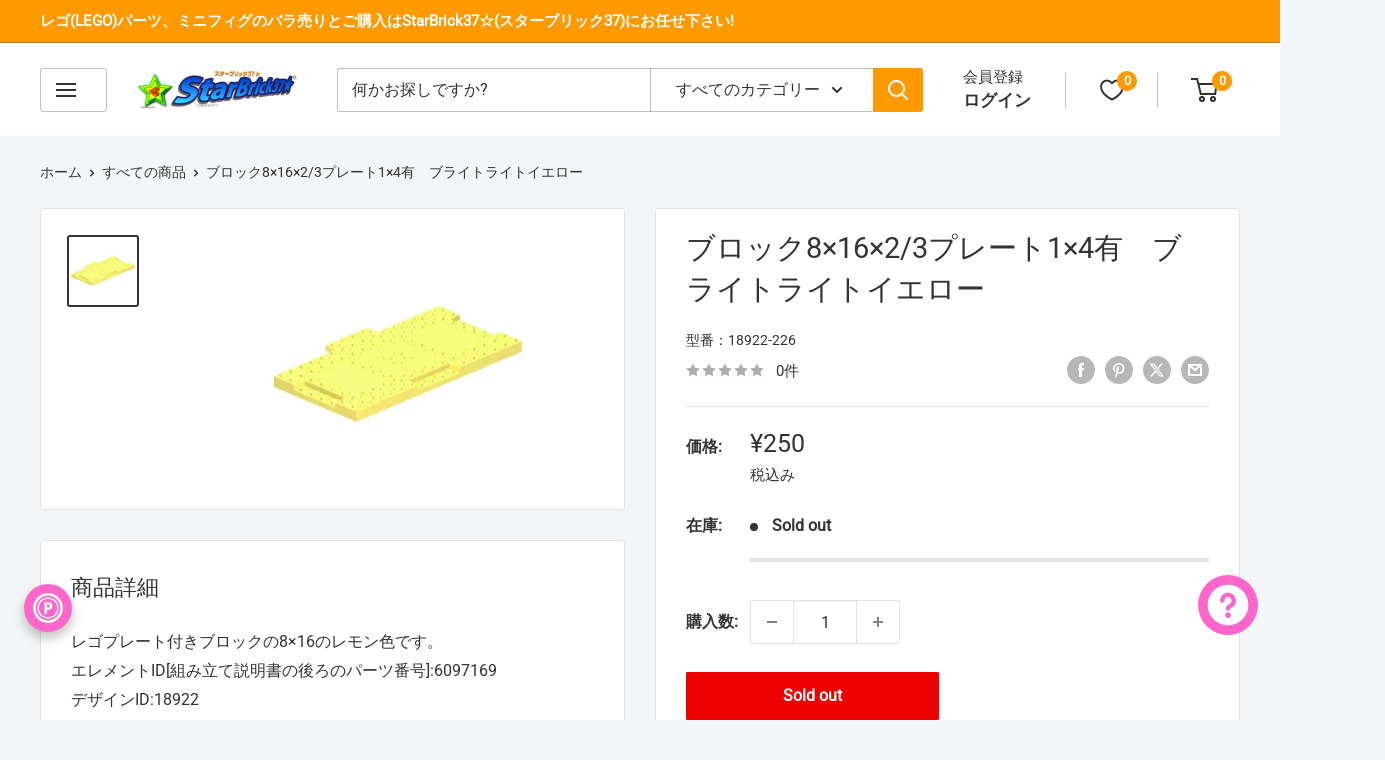

--- FILE ---
content_type: text/html; charset=utf-8
request_url: https://starbrick37.com/products/18922-226
body_size: 96489
content:
<!doctype html>

<html class="no-js" lang="ja">
  <head>
    <!-- Google tag (gtag.js) -->
<script async  
src="https://www.googletagmanager.com/gtag/js?id=AW-16563464031"></script>
<script>
   window.dataLayer = window.dataLayer || [];
   function gtag(){dataLayer.push(arguments);}
   gtag('js', new Date());

   gtag('config', 'AW-16563464031');
</script>
  <!-- Google tag (gtag.js) -->
<script async src="https://www.googletagmanager.com/gtag/js?id=G-2L57X8REQV"></script>
<script>
  window.dataLayer = window.dataLayer || [];
  function gtag(){dataLayer.push(arguments);}
  gtag('js', new Date());

  gtag('config', 'G-2L57X8REQV');
</script>
  <meta name="google-site-verification" content="8CXSPysMx-VrFF8s0yL5aWw7zazvkudiTcGLQWw70Ns" />
    <meta charset="utf-8">
    <meta name="viewport" content="width=device-width, initial-scale=1.0, height=device-height, minimum-scale=1.0, maximum-scale=1.0">
    <meta name="theme-color" content="#333333">

    <title>18922-226ブロック8×16×2/3プレート1×4有　ブライトライトイエロー - レゴパーツ(LEGO)販売∥StarBrick37(スターブリック)☆</title><meta name="description" content="ブロック8×16×2/3プレート1×4有のブライトライトイエローです。レゴブロック、パーツ、ミニフィグのお店StarBrick37☆(スターブリック)37☆です。"><link rel="canonical" href="https://starbrick37.com/products/18922-226"><link rel="shortcut icon" href="//starbrick37.com/cdn/shop/files/96starbrick37favicon_96x96.png?v=1706336669" type="image/png"><link rel="preload" as="style" href="//starbrick37.com/cdn/shop/t/32/assets/theme.css?v=114081563123193615381736403666">
    <link rel="preload" as="script" href="//starbrick37.com/cdn/shop/t/32/assets/theme.js?v=1815320689903517791736403666">
    <link rel="preconnect" href="https://cdn.shopify.com">
    <link rel="preconnect" href="https://fonts.shopifycdn.com">
    <link rel="dns-prefetch" href="https://productreviews.shopifycdn.com">
    <link rel="dns-prefetch" href="https://ajax.googleapis.com">
    <link rel="dns-prefetch" href="https://maps.googleapis.com">
    <link rel="dns-prefetch" href="https://maps.gstatic.com">

    <meta property="og:type" content="product">
  <meta property="og:title" content="ブロック8×16×2/3プレート1×4有　ブライトライトイエロー"><meta property="og:image" content="http://starbrick37.com/cdn/shop/files/6097169.jpg?v=1697299461">
    <meta property="og:image:secure_url" content="https://starbrick37.com/cdn/shop/files/6097169.jpg?v=1697299461">
    <meta property="og:image:width" content="250">
    <meta property="og:image:height" content="250">
    <meta property="product:availability" content="out of stock"><meta property="product:price:amount" content="250">
  <meta property="product:price:currency" content="JPY"><meta property="og:description" content="ブロック8×16×2/3プレート1×4有のブライトライトイエローです。レゴブロック、パーツ、ミニフィグのお店StarBrick37☆(スターブリック)37☆です。"><meta property="og:url" content="https://starbrick37.com/products/18922-226">
<meta property="og:site_name" content="StarBrick37☆"><meta name="twitter:card" content="summary"><meta name="twitter:title" content="ブロック8×16×2/3プレート1×4有　ブライトライトイエロー">
  <meta name="twitter:description" content="レゴプレート付きブロックの8×16のレモン色です。エレメントID[組み立て説明書の後ろのパーツ番号]:6097169デザインID:18922※厚みはブロックの2/3、プレート×2になります。メール便での配送も可能ですが、数量が多い場合は、レターパックライト又は佐川急便に配送が変更になる場合もございます。予め御了承下さい。">
  <meta name="twitter:image" content="https://starbrick37.com/cdn/shop/files/6097169_600x600_crop_center.jpg?v=1697299461">
    <style>
  
  


  
  
  

  :root {
    --default-text-font-size : 15px;
    --base-text-font-size    : 16px;
    --heading-font-family    : "system_ui", -apple-system, 'Segoe UI', Roboto, 'Helvetica Neue', 'Noto Sans', 'Liberation Sans', Arial, sans-serif, 'Apple Color Emoji', 'Segoe UI Emoji', 'Segoe UI Symbol', 'Noto Color Emoji';
    --heading-font-weight    : 400;
    --heading-font-style     : normal;
    --text-font-family       : "system_ui", -apple-system, 'Segoe UI', Roboto, 'Helvetica Neue', 'Noto Sans', 'Liberation Sans', Arial, sans-serif, 'Apple Color Emoji', 'Segoe UI Emoji', 'Segoe UI Symbol', 'Noto Color Emoji';
    --text-font-weight       : 400;
    --text-font-style        : normal;
    --text-font-bolder-weight: bolder;
    --text-link-decoration   : underline;

    --text-color               : #333333;
    --text-color-rgb           : 51, 51, 51;
    --heading-color            : #333333;
    --border-color             : #e1e3e4;
    --border-color-rgb         : 225, 227, 228;
    --form-border-color        : #d4d6d8;
    --accent-color             : #333333;
    --accent-color-rgb         : 51, 51, 51;
    --link-color               : #ff9900;
    --link-color-hover         : #b36b00;
    --background               : #f3f5f6;
    --secondary-background     : #ffffff;
    --secondary-background-rgb : 255, 255, 255;
    --accent-background        : rgba(51, 51, 51, 0.08);

    --input-background: #ffffff;

    --error-color       : #ff0000;
    --error-background  : rgba(255, 0, 0, 0.07);
    --success-color     : #ff9900;
    --success-background: rgba(255, 153, 0, 0.11);

    --primary-button-background      : #ff9900;
    --primary-button-background-rgb  : 255, 153, 0;
    --primary-button-text-color      : #ffffff;
    --secondary-button-background    : #ff66cc;
    --secondary-button-background-rgb: 255, 102, 204;
    --secondary-button-text-color    : #ffffff;

    --header-background      : #ffffff;
    --header-text-color      : #333333;
    --header-light-text-color: #333333;
    --header-border-color    : rgba(51, 51, 51, 0.3);
    --header-accent-color    : #ff9900;

    --footer-background-color:    #ff9900;
    --footer-heading-text-color:  #333333;
    --footer-body-text-color:     #333333;
    --footer-body-text-color-rgb: 51, 51, 51;
    --footer-accent-color:        #ff66cc;
    --footer-accent-color-rgb:    255, 102, 204;
    --footer-border:              none;
    
    --flickity-arrow-color: #abb1b4;--product-on-sale-accent           : #ee0000;
    --product-on-sale-accent-rgb       : 238, 0, 0;
    --product-on-sale-color            : #ffffff;
    --product-in-stock-color           : #008a00;
    --product-low-stock-color          : #ee0000;
    --product-sold-out-color           : #ee0000;
    --product-custom-label-1-background: #008a00;
    --product-custom-label-1-color     : #ffffff;
    --product-custom-label-2-background: #00a500;
    --product-custom-label-2-color     : #ffffff;
    --product-review-star-color        : #ffbd00;

    --mobile-container-gutter : 20px;
    --desktop-container-gutter: 40px;

    /* Shopify related variables */
    --payment-terms-background-color: #f3f5f6;
  }
</style>

<script>
  // IE11 does not have support for CSS variables, so we have to polyfill them
  if (!(((window || {}).CSS || {}).supports && window.CSS.supports('(--a: 0)'))) {
    const script = document.createElement('script');
    script.type = 'text/javascript';
    script.src = 'https://cdn.jsdelivr.net/npm/css-vars-ponyfill@2';
    script.onload = function() {
      cssVars({});
    };

    document.getElementsByTagName('head')[0].appendChild(script);
  }
</script>

<script>window.performance && window.performance.mark && window.performance.mark('shopify.content_for_header.start');</script><meta name="google-site-verification" content="8CXSPysMx-VrFF8s0yL5aWw7zazvkudiTcGLQWw70Ns">
<meta id="shopify-digital-wallet" name="shopify-digital-wallet" content="/76670632241/digital_wallets/dialog">
<meta name="shopify-checkout-api-token" content="6f7db1a92d1e48c8fbf97a14ad9ee808">
<meta id="in-context-paypal-metadata" data-shop-id="76670632241" data-venmo-supported="false" data-environment="production" data-locale="ja_JP" data-paypal-v4="true" data-currency="JPY">
<link rel="alternate" type="application/json+oembed" href="https://starbrick37.com/products/18922-226.oembed">
<script async="async" src="/checkouts/internal/preloads.js?locale=ja-JP"></script>
<link rel="preconnect" href="https://shop.app" crossorigin="anonymous">
<script async="async" src="https://shop.app/checkouts/internal/preloads.js?locale=ja-JP&shop_id=76670632241" crossorigin="anonymous"></script>
<script id="apple-pay-shop-capabilities" type="application/json">{"shopId":76670632241,"countryCode":"JP","currencyCode":"JPY","merchantCapabilities":["supports3DS"],"merchantId":"gid:\/\/shopify\/Shop\/76670632241","merchantName":"StarBrick37☆","requiredBillingContactFields":["postalAddress","email","phone"],"requiredShippingContactFields":["postalAddress","email","phone"],"shippingType":"shipping","supportedNetworks":["visa","masterCard","amex"],"total":{"type":"pending","label":"StarBrick37☆","amount":"1.00"},"shopifyPaymentsEnabled":true,"supportsSubscriptions":true}</script>
<script id="shopify-features" type="application/json">{"accessToken":"6f7db1a92d1e48c8fbf97a14ad9ee808","betas":["rich-media-storefront-analytics"],"domain":"starbrick37.com","predictiveSearch":false,"shopId":76670632241,"locale":"ja"}</script>
<script>var Shopify = Shopify || {};
Shopify.shop = "a78ade.myshopify.com";
Shopify.locale = "ja";
Shopify.currency = {"active":"JPY","rate":"1.0"};
Shopify.country = "JP";
Shopify.theme = {"name":"StarBrick37th6.3.0","id":174657732913,"schema_name":"Warehouse","schema_version":"6.3.0","theme_store_id":871,"role":"main"};
Shopify.theme.handle = "null";
Shopify.theme.style = {"id":null,"handle":null};
Shopify.cdnHost = "starbrick37.com/cdn";
Shopify.routes = Shopify.routes || {};
Shopify.routes.root = "/";</script>
<script type="module">!function(o){(o.Shopify=o.Shopify||{}).modules=!0}(window);</script>
<script>!function(o){function n(){var o=[];function n(){o.push(Array.prototype.slice.apply(arguments))}return n.q=o,n}var t=o.Shopify=o.Shopify||{};t.loadFeatures=n(),t.autoloadFeatures=n()}(window);</script>
<script>
  window.ShopifyPay = window.ShopifyPay || {};
  window.ShopifyPay.apiHost = "shop.app\/pay";
  window.ShopifyPay.redirectState = null;
</script>
<script id="shop-js-analytics" type="application/json">{"pageType":"product"}</script>
<script defer="defer" async type="module" src="//starbrick37.com/cdn/shopifycloud/shop-js/modules/v2/client.init-shop-cart-sync_BU0kpP0Q.ja.esm.js"></script>
<script defer="defer" async type="module" src="//starbrick37.com/cdn/shopifycloud/shop-js/modules/v2/chunk.common_DUzBrcLO.esm.js"></script>
<script type="module">
  await import("//starbrick37.com/cdn/shopifycloud/shop-js/modules/v2/client.init-shop-cart-sync_BU0kpP0Q.ja.esm.js");
await import("//starbrick37.com/cdn/shopifycloud/shop-js/modules/v2/chunk.common_DUzBrcLO.esm.js");

  window.Shopify.SignInWithShop?.initShopCartSync?.({"fedCMEnabled":true,"windoidEnabled":true});

</script>
<script>
  window.Shopify = window.Shopify || {};
  if (!window.Shopify.featureAssets) window.Shopify.featureAssets = {};
  window.Shopify.featureAssets['shop-js'] = {"shop-cart-sync":["modules/v2/client.shop-cart-sync_C5LurCjG.ja.esm.js","modules/v2/chunk.common_DUzBrcLO.esm.js"],"shop-button":["modules/v2/client.shop-button_DLHyN2FU.ja.esm.js","modules/v2/chunk.common_DUzBrcLO.esm.js"],"init-fed-cm":["modules/v2/client.init-fed-cm_anpEeTXP.ja.esm.js","modules/v2/chunk.common_DUzBrcLO.esm.js"],"shop-cash-offers":["modules/v2/client.shop-cash-offers_vJjblZmc.ja.esm.js","modules/v2/chunk.common_DUzBrcLO.esm.js","modules/v2/chunk.modal_YN9l6pdQ.esm.js"],"avatar":["modules/v2/client.avatar_BTnouDA3.ja.esm.js"],"init-windoid":["modules/v2/client.init-windoid_DNIeFObN.ja.esm.js","modules/v2/chunk.common_DUzBrcLO.esm.js"],"init-shop-email-lookup-coordinator":["modules/v2/client.init-shop-email-lookup-coordinator_oiZdjIC8.ja.esm.js","modules/v2/chunk.common_DUzBrcLO.esm.js"],"shop-toast-manager":["modules/v2/client.shop-toast-manager_BfMhznu6.ja.esm.js","modules/v2/chunk.common_DUzBrcLO.esm.js"],"pay-button":["modules/v2/client.pay-button_B098bPPp.ja.esm.js","modules/v2/chunk.common_DUzBrcLO.esm.js"],"shop-login-button":["modules/v2/client.shop-login-button_BbwOfFul.ja.esm.js","modules/v2/chunk.common_DUzBrcLO.esm.js","modules/v2/chunk.modal_YN9l6pdQ.esm.js"],"init-shop-cart-sync":["modules/v2/client.init-shop-cart-sync_BU0kpP0Q.ja.esm.js","modules/v2/chunk.common_DUzBrcLO.esm.js"],"init-customer-accounts":["modules/v2/client.init-customer-accounts_CQ8_LC4O.ja.esm.js","modules/v2/client.shop-login-button_BbwOfFul.ja.esm.js","modules/v2/chunk.common_DUzBrcLO.esm.js","modules/v2/chunk.modal_YN9l6pdQ.esm.js"],"init-shop-for-new-customer-accounts":["modules/v2/client.init-shop-for-new-customer-accounts_BoqUqIjG.ja.esm.js","modules/v2/client.shop-login-button_BbwOfFul.ja.esm.js","modules/v2/chunk.common_DUzBrcLO.esm.js","modules/v2/chunk.modal_YN9l6pdQ.esm.js"],"lead-capture":["modules/v2/client.lead-capture_C3pMV1TU.ja.esm.js","modules/v2/chunk.common_DUzBrcLO.esm.js","modules/v2/chunk.modal_YN9l6pdQ.esm.js"],"shop-follow-button":["modules/v2/client.shop-follow-button_COVos_KQ.ja.esm.js","modules/v2/chunk.common_DUzBrcLO.esm.js","modules/v2/chunk.modal_YN9l6pdQ.esm.js"],"checkout-modal":["modules/v2/client.checkout-modal_B17dMH8J.ja.esm.js","modules/v2/chunk.common_DUzBrcLO.esm.js","modules/v2/chunk.modal_YN9l6pdQ.esm.js"],"init-customer-accounts-sign-up":["modules/v2/client.init-customer-accounts-sign-up_CML7SPSr.ja.esm.js","modules/v2/client.shop-login-button_BbwOfFul.ja.esm.js","modules/v2/chunk.common_DUzBrcLO.esm.js","modules/v2/chunk.modal_YN9l6pdQ.esm.js"],"shop-login":["modules/v2/client.shop-login_CtseMN87.ja.esm.js","modules/v2/chunk.common_DUzBrcLO.esm.js","modules/v2/chunk.modal_YN9l6pdQ.esm.js"],"payment-terms":["modules/v2/client.payment-terms_CyIhABHf.ja.esm.js","modules/v2/chunk.common_DUzBrcLO.esm.js","modules/v2/chunk.modal_YN9l6pdQ.esm.js"]};
</script>
<script>(function() {
  var isLoaded = false;
  function asyncLoad() {
    if (isLoaded) return;
    isLoaded = true;
    var urls = ["https:\/\/cstt-app.herokuapp.com\/get_script\/d5aac5944a1d11ee9a8cdeb66e4c23cf.js?v=989115\u0026shop=a78ade.myshopify.com","https:\/\/joy.avada.io\/scripttag\/avada-joy-tracking.min.js?shop=a78ade.myshopify.com","https:\/\/documents-app.mixlogue.jp\/scripts\/delivery.js?shop=a78ade.myshopify.com"];
    for (var i = 0; i < urls.length; i++) {
      var s = document.createElement('script');
      s.type = 'text/javascript';
      s.async = true;
      s.src = urls[i];
      var x = document.getElementsByTagName('script')[0];
      x.parentNode.insertBefore(s, x);
    }
  };
  if(window.attachEvent) {
    window.attachEvent('onload', asyncLoad);
  } else {
    window.addEventListener('load', asyncLoad, false);
  }
})();</script>
<script id="__st">var __st={"a":76670632241,"offset":32400,"reqid":"99b39a7a-2415-4cf2-8d15-1bbb338dfcca-1765926547","pageurl":"starbrick37.com\/products\/18922-226","u":"69b0392cbd73","p":"product","rtyp":"product","rid":9096556478769};</script>
<script>window.ShopifyPaypalV4VisibilityTracking = true;</script>
<script id="captcha-bootstrap">!function(){'use strict';const t='contact',e='account',n='new_comment',o=[[t,t],['blogs',n],['comments',n],[t,'customer']],c=[[e,'customer_login'],[e,'guest_login'],[e,'recover_customer_password'],[e,'create_customer']],r=t=>t.map((([t,e])=>`form[action*='/${t}']:not([data-nocaptcha='true']) input[name='form_type'][value='${e}']`)).join(','),a=t=>()=>t?[...document.querySelectorAll(t)].map((t=>t.form)):[];function s(){const t=[...o],e=r(t);return a(e)}const i='password',u='form_key',d=['recaptcha-v3-token','g-recaptcha-response','h-captcha-response',i],f=()=>{try{return window.sessionStorage}catch{return}},m='__shopify_v',_=t=>t.elements[u];function p(t,e,n=!1){try{const o=window.sessionStorage,c=JSON.parse(o.getItem(e)),{data:r}=function(t){const{data:e,action:n}=t;return t[m]||n?{data:e,action:n}:{data:t,action:n}}(c);for(const[e,n]of Object.entries(r))t.elements[e]&&(t.elements[e].value=n);n&&o.removeItem(e)}catch(o){console.error('form repopulation failed',{error:o})}}const l='form_type',E='cptcha';function T(t){t.dataset[E]=!0}const w=window,h=w.document,L='Shopify',v='ce_forms',y='captcha';let A=!1;((t,e)=>{const n=(g='f06e6c50-85a8-45c8-87d0-21a2b65856fe',I='https://cdn.shopify.com/shopifycloud/storefront-forms-hcaptcha/ce_storefront_forms_captcha_hcaptcha.v1.5.2.iife.js',D={infoText:'hCaptchaによる保護',privacyText:'プライバシー',termsText:'利用規約'},(t,e,n)=>{const o=w[L][v],c=o.bindForm;if(c)return c(t,g,e,D).then(n);var r;o.q.push([[t,g,e,D],n]),r=I,A||(h.body.append(Object.assign(h.createElement('script'),{id:'captcha-provider',async:!0,src:r})),A=!0)});var g,I,D;w[L]=w[L]||{},w[L][v]=w[L][v]||{},w[L][v].q=[],w[L][y]=w[L][y]||{},w[L][y].protect=function(t,e){n(t,void 0,e),T(t)},Object.freeze(w[L][y]),function(t,e,n,w,h,L){const[v,y,A,g]=function(t,e,n){const i=e?o:[],u=t?c:[],d=[...i,...u],f=r(d),m=r(i),_=r(d.filter((([t,e])=>n.includes(e))));return[a(f),a(m),a(_),s()]}(w,h,L),I=t=>{const e=t.target;return e instanceof HTMLFormElement?e:e&&e.form},D=t=>v().includes(t);t.addEventListener('submit',(t=>{const e=I(t);if(!e)return;const n=D(e)&&!e.dataset.hcaptchaBound&&!e.dataset.recaptchaBound,o=_(e),c=g().includes(e)&&(!o||!o.value);(n||c)&&t.preventDefault(),c&&!n&&(function(t){try{if(!f())return;!function(t){const e=f();if(!e)return;const n=_(t);if(!n)return;const o=n.value;o&&e.removeItem(o)}(t);const e=Array.from(Array(32),(()=>Math.random().toString(36)[2])).join('');!function(t,e){_(t)||t.append(Object.assign(document.createElement('input'),{type:'hidden',name:u})),t.elements[u].value=e}(t,e),function(t,e){const n=f();if(!n)return;const o=[...t.querySelectorAll(`input[type='${i}']`)].map((({name:t})=>t)),c=[...d,...o],r={};for(const[a,s]of new FormData(t).entries())c.includes(a)||(r[a]=s);n.setItem(e,JSON.stringify({[m]:1,action:t.action,data:r}))}(t,e)}catch(e){console.error('failed to persist form',e)}}(e),e.submit())}));const S=(t,e)=>{t&&!t.dataset[E]&&(n(t,e.some((e=>e===t))),T(t))};for(const o of['focusin','change'])t.addEventListener(o,(t=>{const e=I(t);D(e)&&S(e,y())}));const B=e.get('form_key'),M=e.get(l),P=B&&M;t.addEventListener('DOMContentLoaded',(()=>{const t=y();if(P)for(const e of t)e.elements[l].value===M&&p(e,B);[...new Set([...A(),...v().filter((t=>'true'===t.dataset.shopifyCaptcha))])].forEach((e=>S(e,t)))}))}(h,new URLSearchParams(w.location.search),n,t,e,['guest_login'])})(!0,!0)}();</script>
<script integrity="sha256-52AcMU7V7pcBOXWImdc/TAGTFKeNjmkeM1Pvks/DTgc=" data-source-attribution="shopify.loadfeatures" defer="defer" src="//starbrick37.com/cdn/shopifycloud/storefront/assets/storefront/load_feature-81c60534.js" crossorigin="anonymous"></script>
<script crossorigin="anonymous" defer="defer" src="//starbrick37.com/cdn/shopifycloud/storefront/assets/shopify_pay/storefront-65b4c6d7.js?v=20250812"></script>
<script data-source-attribution="shopify.dynamic_checkout.dynamic.init">var Shopify=Shopify||{};Shopify.PaymentButton=Shopify.PaymentButton||{isStorefrontPortableWallets:!0,init:function(){window.Shopify.PaymentButton.init=function(){};var t=document.createElement("script");t.src="https://starbrick37.com/cdn/shopifycloud/portable-wallets/latest/portable-wallets.ja.js",t.type="module",document.head.appendChild(t)}};
</script>
<script data-source-attribution="shopify.dynamic_checkout.buyer_consent">
  function portableWalletsHideBuyerConsent(e){var t=document.getElementById("shopify-buyer-consent"),n=document.getElementById("shopify-subscription-policy-button");t&&n&&(t.classList.add("hidden"),t.setAttribute("aria-hidden","true"),n.removeEventListener("click",e))}function portableWalletsShowBuyerConsent(e){var t=document.getElementById("shopify-buyer-consent"),n=document.getElementById("shopify-subscription-policy-button");t&&n&&(t.classList.remove("hidden"),t.removeAttribute("aria-hidden"),n.addEventListener("click",e))}window.Shopify?.PaymentButton&&(window.Shopify.PaymentButton.hideBuyerConsent=portableWalletsHideBuyerConsent,window.Shopify.PaymentButton.showBuyerConsent=portableWalletsShowBuyerConsent);
</script>
<script>
  function portableWalletsCleanup(e){e&&e.src&&console.error("Failed to load portable wallets script "+e.src);var t=document.querySelectorAll("shopify-accelerated-checkout .shopify-payment-button__skeleton, shopify-accelerated-checkout-cart .wallet-cart-button__skeleton"),e=document.getElementById("shopify-buyer-consent");for(let e=0;e<t.length;e++)t[e].remove();e&&e.remove()}function portableWalletsNotLoadedAsModule(e){e instanceof ErrorEvent&&"string"==typeof e.message&&e.message.includes("import.meta")&&"string"==typeof e.filename&&e.filename.includes("portable-wallets")&&(window.removeEventListener("error",portableWalletsNotLoadedAsModule),window.Shopify.PaymentButton.failedToLoad=e,"loading"===document.readyState?document.addEventListener("DOMContentLoaded",window.Shopify.PaymentButton.init):window.Shopify.PaymentButton.init())}window.addEventListener("error",portableWalletsNotLoadedAsModule);
</script>

<script type="module" src="https://starbrick37.com/cdn/shopifycloud/portable-wallets/latest/portable-wallets.ja.js" onError="portableWalletsCleanup(this)" crossorigin="anonymous"></script>
<script nomodule>
  document.addEventListener("DOMContentLoaded", portableWalletsCleanup);
</script>

<link id="shopify-accelerated-checkout-styles" rel="stylesheet" media="screen" href="https://starbrick37.com/cdn/shopifycloud/portable-wallets/latest/accelerated-checkout-backwards-compat.css" crossorigin="anonymous">
<style id="shopify-accelerated-checkout-cart">
        #shopify-buyer-consent {
  margin-top: 1em;
  display: inline-block;
  width: 100%;
}

#shopify-buyer-consent.hidden {
  display: none;
}

#shopify-subscription-policy-button {
  background: none;
  border: none;
  padding: 0;
  text-decoration: underline;
  font-size: inherit;
  cursor: pointer;
}

#shopify-subscription-policy-button::before {
  box-shadow: none;
}

      </style>

<script>window.performance && window.performance.mark && window.performance.mark('shopify.content_for_header.end');</script><link rel="stylesheet" href="//starbrick37.com/cdn/shop/t/32/assets/theme.css?v=114081563123193615381736403666">

    <script type="application/ld+json">{"@context":"http:\/\/schema.org\/","@id":"\/products\/18922-226#product","@type":"Product","brand":{"@type":"Brand","name":"StarBrick37☆"},"category":"おもちゃ・ゲーム","description":"レゴプレート付きブロックの8×16のレモン色です。エレメントID[組み立て説明書の後ろのパーツ番号]:6097169デザインID:18922※厚みはブロックの2\/3、プレート×2になります。メール便での配送も可能ですが、数量が多い場合は、レターパックライト又は佐川急便に配送が変更になる場合もございます。予め御了承下さい。","image":"https:\/\/starbrick37.com\/cdn\/shop\/files\/6097169.jpg?v=1697299461\u0026width=1920","name":"ブロック8×16×2\/3プレート1×4有　ブライトライトイエロー","offers":{"@id":"\/products\/18922-226?variant=47513140887857#offer","@type":"Offer","availability":"http:\/\/schema.org\/OutOfStock","price":"250","priceCurrency":"JPY","url":"https:\/\/starbrick37.com\/products\/18922-226?variant=47513140887857"},"sku":"18922-226","url":"https:\/\/starbrick37.com\/products\/18922-226"}</script><script type="application/ld+json">
  {
    "@context": "https://schema.org",
    "@type": "BreadcrumbList",
    "itemListElement": [{
        "@type": "ListItem",
        "position": 1,
        "name": "ホーム",
        "item": "https://starbrick37.com"
      },{
            "@type": "ListItem",
            "position": 2,
            "name": "ブロック8×16×2\/3プレート1×4有　ブライトライトイエロー",
            "item": "https://starbrick37.com/products/18922-226"
          }]
  }
</script>

    <script>
      // This allows to expose several variables to the global scope, to be used in scripts
      window.theme = {
        pageType: "product",
        cartCount: 0,
        moneyFormat: "¥{{amount_no_decimals}}",
        moneyWithCurrencyFormat: "¥{{amount_no_decimals}} 円",
        currencyCodeEnabled: false,
        showDiscount: true,
        discountMode: "percentage",
        cartType: "message"
      };

      window.routes = {
        rootUrl: "\/",
        rootUrlWithoutSlash: '',
        cartUrl: "\/cart",
        cartAddUrl: "\/cart\/add",
        cartChangeUrl: "\/cart\/change",
        searchUrl: "\/search",
        productRecommendationsUrl: "\/recommendations\/products"
      };

      window.languages = {
        productRegularPrice: "通常価格",
        productSalePrice: "販売価格",
        collectionOnSaleLabel: "{{savings}}セーブ",
        productFormUnavailable: "利用できません",
        productFormAddToCart: "カートに追加",
        productFormPreOrder: "予約注文",
        productFormSoldOut: "Sold out",
        productAdded: "カートに追加されました",
        productAddedShort: "追加されました",
        shippingEstimatorNoResults: "住所への配送が見つかりませんでした。",
        shippingEstimatorOneResult: "佐川急便の配送となります(サイズと重量による)：",
        shippingEstimatorMultipleResults: "下記の{{count}}種類の送料からお選び頂けます：",
        shippingEstimatorErrors: "いくつかのエラーがあります："
      };

      document.documentElement.className = document.documentElement.className.replace('no-js', 'js');
    </script><script src="//starbrick37.com/cdn/shop/t/32/assets/theme.js?v=1815320689903517791736403666" defer></script>
    <script src="//starbrick37.com/cdn/shop/t/32/assets/custom.js?v=102476495355921946141736403666" defer></script><script>
        (function () {
          window.onpageshow = function() {
            // We force re-freshing the cart content onpageshow, as most browsers will serve a cache copy when hitting the
            // back button, which cause staled data
            document.documentElement.dispatchEvent(new CustomEvent('cart:refresh', {
              bubbles: true,
              detail: {scrollToTop: false}
            }));
          };
        })();
      </script><style>
        html {
    overflow-x: unset !important;
}
      </style>
<!-- BEGIN app block: shopify://apps/order-limits/blocks/ruffruff-order-limits/56fb9d8f-3621-4732-8425-5c64262bef41 --><!-- BEGIN app snippet: access-restriction --><!-- END app snippet --><!-- BEGIN app snippet: settings-json -->
<style data-shopify>
  .ruffruff-order-limits__product-messages {
    background-color: #FFFFFF !important;
    border: 1px solid #FF9900 !important;
    color: #FF9900 !important;
  }
</style>

<!-- cached at 1765926547 -->
<script id='ruffruff-order-limits-settings-json' type='application/json'>{"alertMessageModalEnabled": true,"productMessagePosition": "above"}</script>
<!-- END app snippet --><!-- BEGIN app snippet: product-quantity-rules-json -->
<!-- cached at 1765926547 -->
<script id='ruffruff-order-limits-product-quantity-rules-json' type='application/json'>[{"collectionIds": [],"eligibleItems": "products","id": "37660229937","increment": 1,"max": 1,"min": 1,"productIds": ["10072386863409", "10459752169777", "10459748827441", "10449714938161", "10414454735153", "10414452506929", "10377122709809", "10157311754545", "10072379785521", "10071178805553", "10072374182193", "10072370446641", "10071187652913", "10071160160561", "10020913283377", "10020911481137", "10020918559025", "10020920623409", "9695809241393", "9695794004273", "9957451432241", "9342287413553", "9348091183409", "9342295834929", "9342284300593", "9524598767921", "9348054352177", "9348084990257", "10003085295921", "10003081298225", "9097417851185", "9348073652529", "9342298226993", "9342289019185", "9348087251249", "9342291902769"],"productMessage": "こちらの商品は1回の配送で1個までのご購入となります。","productTags": [],"productVariantIds": []},{"collectionIds": [],"eligibleItems": "products","id": "36272177457","increment": 1,"max": 2,"min": 1,"productIds": ["10449741021489", "10341383340337", "10293594685745", "10157316702513", "10149080039729", "10045598925105", "9097726394673", "9520959160625", "9453846954289", "9453512917297", "9443210887473", "9097075523889", "9097183592753", "9097501081905", "9097501147441"],"productMessage": "こちらの商品は1回の配送で2個までのご購入となります。","productTags": [],"productVariantIds": []},{"collectionIds": [],"eligibleItems": "products","id": "36645896497","increment": 1,"max": 3,"min": 1,"productIds": ["8476352545073", "9982403281201", "9097641328945"],"productMessage": "こちらの商品は1回の配送で3個までのご購入となります。","productTags": [],"productVariantIds": []}]</script>
<!-- END app snippet --><!-- BEGIN app snippet: price-rules-json -->
<!-- cached at 1765926547 -->
<script id='ruffruff-order-limits-price-rules-json' type='application/json'>[]</script>
<!-- END app snippet --><!-- BEGIN app snippet: bundle-rules-json -->
<!-- cached at 1765926547 -->
<script id='ruffruff-order-limits-bundle-rules-json' type='application/json'>[]</script>
<!-- END app snippet --><!-- BEGIN app snippet: customer-rules-json -->
<!-- cached at 1765926547 -->
<script id='ruffruff-order-limits-customer-rules-json' type='application/json'>[]</script>
<!-- END app snippet --><!-- BEGIN app snippet: product-json -->
<!-- cached at 1765926547 -->
<script id='ruffruff-order-limits-product-json' type='application/json'>{"collectionIds": ["466238308657", "450883158321", "449358823729", "515202285873"],"defaultVariantId": "47513140887857","handle": "18922-226","hasOnlyDefaultVariant": true,"id": "9096556478769","tags": ["__stock:VALUE", "ブライトライトイエロー", "ブロック", "ブロック8×16×2/3プレート1×4有(#18922)", "ブロックブライトライトイエロー-226", "通常商品"],"variantIds": ["47513140887857"]}</script>
<!-- END app snippet --><!-- BEGIN app snippet: vite-tag -->


<!-- END app snippet --><!-- BEGIN app snippet: vite-tag -->


  <script src="https://cdn.shopify.com/extensions/019b063a-3509-75f8-bc02-22a51ebee40e/ruffruff-order-limits-125/assets/entry-CMTXam0N.js" type="module" crossorigin="anonymous"></script>
  <link href="//cdn.shopify.com/extensions/019b063a-3509-75f8-bc02-22a51ebee40e/ruffruff-order-limits-125/assets/entry-eUVkEetz.css" rel="stylesheet" type="text/css" media="all" />

<!-- END app snippet -->
<!-- END app block --><script src="https://cdn.shopify.com/extensions/019b201d-b5fb-7644-8e51-0793dbc0abb8/avada-joy-398/assets/avada-joy.js" type="text/javascript" defer="defer"></script>
<script src="https://cdn.shopify.com/extensions/7bc9bb47-adfa-4267-963e-cadee5096caf/inbox-1252/assets/inbox-chat-loader.js" type="text/javascript" defer="defer"></script>
<script src="https://cdn.shopify.com/extensions/019b0289-a7b2-75c4-bc89-75da59821462/avada-app-75/assets/air-reviews-block.js" type="text/javascript" defer="defer"></script>
<script src="https://cdn.shopify.com/extensions/019b0289-a7b2-75c4-bc89-75da59821462/avada-app-75/assets/air-reviews.js" type="text/javascript" defer="defer"></script>
<link href="https://cdn.shopify.com/extensions/019a6435-2700-705e-910c-5eafab3282ce/swish-app-216/assets/component-wishlist-button-block.css" rel="stylesheet" type="text/css" media="all">
<link href="https://monorail-edge.shopifysvc.com" rel="dns-prefetch">
<script>(function(){if ("sendBeacon" in navigator && "performance" in window) {try {var session_token_from_headers = performance.getEntriesByType('navigation')[0].serverTiming.find(x => x.name == '_s').description;} catch {var session_token_from_headers = undefined;}var session_cookie_matches = document.cookie.match(/_shopify_s=([^;]*)/);var session_token_from_cookie = session_cookie_matches && session_cookie_matches.length === 2 ? session_cookie_matches[1] : "";var session_token = session_token_from_headers || session_token_from_cookie || "";function handle_abandonment_event(e) {var entries = performance.getEntries().filter(function(entry) {return /monorail-edge.shopifysvc.com/.test(entry.name);});if (!window.abandonment_tracked && entries.length === 0) {window.abandonment_tracked = true;var currentMs = Date.now();var navigation_start = performance.timing.navigationStart;var payload = {shop_id: 76670632241,url: window.location.href,navigation_start,duration: currentMs - navigation_start,session_token,page_type: "product"};window.navigator.sendBeacon("https://monorail-edge.shopifysvc.com/v1/produce", JSON.stringify({schema_id: "online_store_buyer_site_abandonment/1.1",payload: payload,metadata: {event_created_at_ms: currentMs,event_sent_at_ms: currentMs}}));}}window.addEventListener('pagehide', handle_abandonment_event);}}());</script>
<script id="web-pixels-manager-setup">(function e(e,d,r,n,o){if(void 0===o&&(o={}),!Boolean(null===(a=null===(i=window.Shopify)||void 0===i?void 0:i.analytics)||void 0===a?void 0:a.replayQueue)){var i,a;window.Shopify=window.Shopify||{};var t=window.Shopify;t.analytics=t.analytics||{};var s=t.analytics;s.replayQueue=[],s.publish=function(e,d,r){return s.replayQueue.push([e,d,r]),!0};try{self.performance.mark("wpm:start")}catch(e){}var l=function(){var e={modern:/Edge?\/(1{2}[4-9]|1[2-9]\d|[2-9]\d{2}|\d{4,})\.\d+(\.\d+|)|Firefox\/(1{2}[4-9]|1[2-9]\d|[2-9]\d{2}|\d{4,})\.\d+(\.\d+|)|Chrom(ium|e)\/(9{2}|\d{3,})\.\d+(\.\d+|)|(Maci|X1{2}).+ Version\/(15\.\d+|(1[6-9]|[2-9]\d|\d{3,})\.\d+)([,.]\d+|)( \(\w+\)|)( Mobile\/\w+|) Safari\/|Chrome.+OPR\/(9{2}|\d{3,})\.\d+\.\d+|(CPU[ +]OS|iPhone[ +]OS|CPU[ +]iPhone|CPU IPhone OS|CPU iPad OS)[ +]+(15[._]\d+|(1[6-9]|[2-9]\d|\d{3,})[._]\d+)([._]\d+|)|Android:?[ /-](13[3-9]|1[4-9]\d|[2-9]\d{2}|\d{4,})(\.\d+|)(\.\d+|)|Android.+Firefox\/(13[5-9]|1[4-9]\d|[2-9]\d{2}|\d{4,})\.\d+(\.\d+|)|Android.+Chrom(ium|e)\/(13[3-9]|1[4-9]\d|[2-9]\d{2}|\d{4,})\.\d+(\.\d+|)|SamsungBrowser\/([2-9]\d|\d{3,})\.\d+/,legacy:/Edge?\/(1[6-9]|[2-9]\d|\d{3,})\.\d+(\.\d+|)|Firefox\/(5[4-9]|[6-9]\d|\d{3,})\.\d+(\.\d+|)|Chrom(ium|e)\/(5[1-9]|[6-9]\d|\d{3,})\.\d+(\.\d+|)([\d.]+$|.*Safari\/(?![\d.]+ Edge\/[\d.]+$))|(Maci|X1{2}).+ Version\/(10\.\d+|(1[1-9]|[2-9]\d|\d{3,})\.\d+)([,.]\d+|)( \(\w+\)|)( Mobile\/\w+|) Safari\/|Chrome.+OPR\/(3[89]|[4-9]\d|\d{3,})\.\d+\.\d+|(CPU[ +]OS|iPhone[ +]OS|CPU[ +]iPhone|CPU IPhone OS|CPU iPad OS)[ +]+(10[._]\d+|(1[1-9]|[2-9]\d|\d{3,})[._]\d+)([._]\d+|)|Android:?[ /-](13[3-9]|1[4-9]\d|[2-9]\d{2}|\d{4,})(\.\d+|)(\.\d+|)|Mobile Safari.+OPR\/([89]\d|\d{3,})\.\d+\.\d+|Android.+Firefox\/(13[5-9]|1[4-9]\d|[2-9]\d{2}|\d{4,})\.\d+(\.\d+|)|Android.+Chrom(ium|e)\/(13[3-9]|1[4-9]\d|[2-9]\d{2}|\d{4,})\.\d+(\.\d+|)|Android.+(UC? ?Browser|UCWEB|U3)[ /]?(15\.([5-9]|\d{2,})|(1[6-9]|[2-9]\d|\d{3,})\.\d+)\.\d+|SamsungBrowser\/(5\.\d+|([6-9]|\d{2,})\.\d+)|Android.+MQ{2}Browser\/(14(\.(9|\d{2,})|)|(1[5-9]|[2-9]\d|\d{3,})(\.\d+|))(\.\d+|)|K[Aa][Ii]OS\/(3\.\d+|([4-9]|\d{2,})\.\d+)(\.\d+|)/},d=e.modern,r=e.legacy,n=navigator.userAgent;return n.match(d)?"modern":n.match(r)?"legacy":"unknown"}(),u="modern"===l?"modern":"legacy",c=(null!=n?n:{modern:"",legacy:""})[u],f=function(e){return[e.baseUrl,"/wpm","/b",e.hashVersion,"modern"===e.buildTarget?"m":"l",".js"].join("")}({baseUrl:d,hashVersion:r,buildTarget:u}),m=function(e){var d=e.version,r=e.bundleTarget,n=e.surface,o=e.pageUrl,i=e.monorailEndpoint;return{emit:function(e){var a=e.status,t=e.errorMsg,s=(new Date).getTime(),l=JSON.stringify({metadata:{event_sent_at_ms:s},events:[{schema_id:"web_pixels_manager_load/3.1",payload:{version:d,bundle_target:r,page_url:o,status:a,surface:n,error_msg:t},metadata:{event_created_at_ms:s}}]});if(!i)return console&&console.warn&&console.warn("[Web Pixels Manager] No Monorail endpoint provided, skipping logging."),!1;try{return self.navigator.sendBeacon.bind(self.navigator)(i,l)}catch(e){}var u=new XMLHttpRequest;try{return u.open("POST",i,!0),u.setRequestHeader("Content-Type","text/plain"),u.send(l),!0}catch(e){return console&&console.warn&&console.warn("[Web Pixels Manager] Got an unhandled error while logging to Monorail."),!1}}}}({version:r,bundleTarget:l,surface:e.surface,pageUrl:self.location.href,monorailEndpoint:e.monorailEndpoint});try{o.browserTarget=l,function(e){var d=e.src,r=e.async,n=void 0===r||r,o=e.onload,i=e.onerror,a=e.sri,t=e.scriptDataAttributes,s=void 0===t?{}:t,l=document.createElement("script"),u=document.querySelector("head"),c=document.querySelector("body");if(l.async=n,l.src=d,a&&(l.integrity=a,l.crossOrigin="anonymous"),s)for(var f in s)if(Object.prototype.hasOwnProperty.call(s,f))try{l.dataset[f]=s[f]}catch(e){}if(o&&l.addEventListener("load",o),i&&l.addEventListener("error",i),u)u.appendChild(l);else{if(!c)throw new Error("Did not find a head or body element to append the script");c.appendChild(l)}}({src:f,async:!0,onload:function(){if(!function(){var e,d;return Boolean(null===(d=null===(e=window.Shopify)||void 0===e?void 0:e.analytics)||void 0===d?void 0:d.initialized)}()){var d=window.webPixelsManager.init(e)||void 0;if(d){var r=window.Shopify.analytics;r.replayQueue.forEach((function(e){var r=e[0],n=e[1],o=e[2];d.publishCustomEvent(r,n,o)})),r.replayQueue=[],r.publish=d.publishCustomEvent,r.visitor=d.visitor,r.initialized=!0}}},onerror:function(){return m.emit({status:"failed",errorMsg:"".concat(f," has failed to load")})},sri:function(e){var d=/^sha384-[A-Za-z0-9+/=]+$/;return"string"==typeof e&&d.test(e)}(c)?c:"",scriptDataAttributes:o}),m.emit({status:"loading"})}catch(e){m.emit({status:"failed",errorMsg:(null==e?void 0:e.message)||"Unknown error"})}}})({shopId: 76670632241,storefrontBaseUrl: "https://starbrick37.com",extensionsBaseUrl: "https://extensions.shopifycdn.com/cdn/shopifycloud/web-pixels-manager",monorailEndpoint: "https://monorail-edge.shopifysvc.com/unstable/produce_batch",surface: "storefront-renderer",enabledBetaFlags: ["2dca8a86"],webPixelsConfigList: [{"id":"810778929","configuration":"{\"config\":\"{\\\"google_tag_ids\\\":[\\\"G-2L57X8REQV\\\",\\\"GT-P3JC2S5\\\",\\\"AW-16563464031\\\"],\\\"target_country\\\":\\\"JP\\\",\\\"gtag_events\\\":[{\\\"type\\\":\\\"search\\\",\\\"action_label\\\":\\\"G-2L57X8REQV\\\"},{\\\"type\\\":\\\"begin_checkout\\\",\\\"action_label\\\":\\\"G-2L57X8REQV\\\"},{\\\"type\\\":\\\"view_item\\\",\\\"action_label\\\":[\\\"G-2L57X8REQV\\\",\\\"MC-EEHXNH1V2R\\\"]},{\\\"type\\\":\\\"purchase\\\",\\\"action_label\\\":[\\\"G-2L57X8REQV\\\",\\\"MC-EEHXNH1V2R\\\",\\\"AW-16563464031\\\/wb-BCN76ka8ZEN_Oido9\\\"]},{\\\"type\\\":\\\"page_view\\\",\\\"action_label\\\":[\\\"G-2L57X8REQV\\\",\\\"MC-EEHXNH1V2R\\\"]},{\\\"type\\\":\\\"add_payment_info\\\",\\\"action_label\\\":\\\"G-2L57X8REQV\\\"},{\\\"type\\\":\\\"add_to_cart\\\",\\\"action_label\\\":\\\"G-2L57X8REQV\\\"}],\\\"enable_monitoring_mode\\\":false}\"}","eventPayloadVersion":"v1","runtimeContext":"OPEN","scriptVersion":"b2a88bafab3e21179ed38636efcd8a93","type":"APP","apiClientId":1780363,"privacyPurposes":[],"dataSharingAdjustments":{"protectedCustomerApprovalScopes":["read_customer_address","read_customer_email","read_customer_name","read_customer_personal_data","read_customer_phone"]}},{"id":"225804593","configuration":"{\"myshopifyDomain\":\"a78ade.myshopify.com\"}","eventPayloadVersion":"v1","runtimeContext":"STRICT","scriptVersion":"23b97d18e2aa74363140dc29c9284e87","type":"APP","apiClientId":2775569,"privacyPurposes":["ANALYTICS","MARKETING","SALE_OF_DATA"],"dataSharingAdjustments":{"protectedCustomerApprovalScopes":["read_customer_address","read_customer_email","read_customer_name","read_customer_phone","read_customer_personal_data"]}},{"id":"shopify-app-pixel","configuration":"{}","eventPayloadVersion":"v1","runtimeContext":"STRICT","scriptVersion":"0450","apiClientId":"shopify-pixel","type":"APP","privacyPurposes":["ANALYTICS","MARKETING"]},{"id":"shopify-custom-pixel","eventPayloadVersion":"v1","runtimeContext":"LAX","scriptVersion":"0450","apiClientId":"shopify-pixel","type":"CUSTOM","privacyPurposes":["ANALYTICS","MARKETING"]}],isMerchantRequest: false,initData: {"shop":{"name":"StarBrick37☆","paymentSettings":{"currencyCode":"JPY"},"myshopifyDomain":"a78ade.myshopify.com","countryCode":"JP","storefrontUrl":"https:\/\/starbrick37.com"},"customer":null,"cart":null,"checkout":null,"productVariants":[{"price":{"amount":250.0,"currencyCode":"JPY"},"product":{"title":"ブロック8×16×2\/3プレート1×4有　ブライトライトイエロー","vendor":"StarBrick37☆","id":"9096556478769","untranslatedTitle":"ブロック8×16×2\/3プレート1×4有　ブライトライトイエロー","url":"\/products\/18922-226","type":"ブロック"},"id":"47513140887857","image":{"src":"\/\/starbrick37.com\/cdn\/shop\/files\/6097169.jpg?v=1697299461"},"sku":"18922-226","title":"Default Title","untranslatedTitle":"Default Title"}],"purchasingCompany":null},},"https://starbrick37.com/cdn","ae1676cfwd2530674p4253c800m34e853cb",{"modern":"","legacy":""},{"shopId":"76670632241","storefrontBaseUrl":"https:\/\/starbrick37.com","extensionBaseUrl":"https:\/\/extensions.shopifycdn.com\/cdn\/shopifycloud\/web-pixels-manager","surface":"storefront-renderer","enabledBetaFlags":"[\"2dca8a86\"]","isMerchantRequest":"false","hashVersion":"ae1676cfwd2530674p4253c800m34e853cb","publish":"custom","events":"[[\"page_viewed\",{}],[\"product_viewed\",{\"productVariant\":{\"price\":{\"amount\":250.0,\"currencyCode\":\"JPY\"},\"product\":{\"title\":\"ブロック8×16×2\/3プレート1×4有　ブライトライトイエロー\",\"vendor\":\"StarBrick37☆\",\"id\":\"9096556478769\",\"untranslatedTitle\":\"ブロック8×16×2\/3プレート1×4有　ブライトライトイエロー\",\"url\":\"\/products\/18922-226\",\"type\":\"ブロック\"},\"id\":\"47513140887857\",\"image\":{\"src\":\"\/\/starbrick37.com\/cdn\/shop\/files\/6097169.jpg?v=1697299461\"},\"sku\":\"18922-226\",\"title\":\"Default Title\",\"untranslatedTitle\":\"Default Title\"}}]]"});</script><script>
  window.ShopifyAnalytics = window.ShopifyAnalytics || {};
  window.ShopifyAnalytics.meta = window.ShopifyAnalytics.meta || {};
  window.ShopifyAnalytics.meta.currency = 'JPY';
  var meta = {"product":{"id":9096556478769,"gid":"gid:\/\/shopify\/Product\/9096556478769","vendor":"StarBrick37☆","type":"ブロック","variants":[{"id":47513140887857,"price":25000,"name":"ブロック8×16×2\/3プレート1×4有　ブライトライトイエロー","public_title":null,"sku":"18922-226"}],"remote":false},"page":{"pageType":"product","resourceType":"product","resourceId":9096556478769}};
  for (var attr in meta) {
    window.ShopifyAnalytics.meta[attr] = meta[attr];
  }
</script>
<script class="analytics">
  (function () {
    var customDocumentWrite = function(content) {
      var jquery = null;

      if (window.jQuery) {
        jquery = window.jQuery;
      } else if (window.Checkout && window.Checkout.$) {
        jquery = window.Checkout.$;
      }

      if (jquery) {
        jquery('body').append(content);
      }
    };

    var hasLoggedConversion = function(token) {
      if (token) {
        return document.cookie.indexOf('loggedConversion=' + token) !== -1;
      }
      return false;
    }

    var setCookieIfConversion = function(token) {
      if (token) {
        var twoMonthsFromNow = new Date(Date.now());
        twoMonthsFromNow.setMonth(twoMonthsFromNow.getMonth() + 2);

        document.cookie = 'loggedConversion=' + token + '; expires=' + twoMonthsFromNow;
      }
    }

    var trekkie = window.ShopifyAnalytics.lib = window.trekkie = window.trekkie || [];
    if (trekkie.integrations) {
      return;
    }
    trekkie.methods = [
      'identify',
      'page',
      'ready',
      'track',
      'trackForm',
      'trackLink'
    ];
    trekkie.factory = function(method) {
      return function() {
        var args = Array.prototype.slice.call(arguments);
        args.unshift(method);
        trekkie.push(args);
        return trekkie;
      };
    };
    for (var i = 0; i < trekkie.methods.length; i++) {
      var key = trekkie.methods[i];
      trekkie[key] = trekkie.factory(key);
    }
    trekkie.load = function(config) {
      trekkie.config = config || {};
      trekkie.config.initialDocumentCookie = document.cookie;
      var first = document.getElementsByTagName('script')[0];
      var script = document.createElement('script');
      script.type = 'text/javascript';
      script.onerror = function(e) {
        var scriptFallback = document.createElement('script');
        scriptFallback.type = 'text/javascript';
        scriptFallback.onerror = function(error) {
                var Monorail = {
      produce: function produce(monorailDomain, schemaId, payload) {
        var currentMs = new Date().getTime();
        var event = {
          schema_id: schemaId,
          payload: payload,
          metadata: {
            event_created_at_ms: currentMs,
            event_sent_at_ms: currentMs
          }
        };
        return Monorail.sendRequest("https://" + monorailDomain + "/v1/produce", JSON.stringify(event));
      },
      sendRequest: function sendRequest(endpointUrl, payload) {
        // Try the sendBeacon API
        if (window && window.navigator && typeof window.navigator.sendBeacon === 'function' && typeof window.Blob === 'function' && !Monorail.isIos12()) {
          var blobData = new window.Blob([payload], {
            type: 'text/plain'
          });

          if (window.navigator.sendBeacon(endpointUrl, blobData)) {
            return true;
          } // sendBeacon was not successful

        } // XHR beacon

        var xhr = new XMLHttpRequest();

        try {
          xhr.open('POST', endpointUrl);
          xhr.setRequestHeader('Content-Type', 'text/plain');
          xhr.send(payload);
        } catch (e) {
          console.log(e);
        }

        return false;
      },
      isIos12: function isIos12() {
        return window.navigator.userAgent.lastIndexOf('iPhone; CPU iPhone OS 12_') !== -1 || window.navigator.userAgent.lastIndexOf('iPad; CPU OS 12_') !== -1;
      }
    };
    Monorail.produce('monorail-edge.shopifysvc.com',
      'trekkie_storefront_load_errors/1.1',
      {shop_id: 76670632241,
      theme_id: 174657732913,
      app_name: "storefront",
      context_url: window.location.href,
      source_url: "//starbrick37.com/cdn/s/trekkie.storefront.23b90327a0b2c94129db92772d2925a9b88e09c5.min.js"});

        };
        scriptFallback.async = true;
        scriptFallback.src = '//starbrick37.com/cdn/s/trekkie.storefront.23b90327a0b2c94129db92772d2925a9b88e09c5.min.js';
        first.parentNode.insertBefore(scriptFallback, first);
      };
      script.async = true;
      script.src = '//starbrick37.com/cdn/s/trekkie.storefront.23b90327a0b2c94129db92772d2925a9b88e09c5.min.js';
      first.parentNode.insertBefore(script, first);
    };
    trekkie.load(
      {"Trekkie":{"appName":"storefront","development":false,"defaultAttributes":{"shopId":76670632241,"isMerchantRequest":null,"themeId":174657732913,"themeCityHash":"8623729955179943510","contentLanguage":"ja","currency":"JPY","eventMetadataId":"36b9b60e-e47b-4318-81bc-0a4e35114860"},"isServerSideCookieWritingEnabled":true,"monorailRegion":"shop_domain","enabledBetaFlags":["65f19447"]},"Session Attribution":{},"S2S":{"facebookCapiEnabled":false,"source":"trekkie-storefront-renderer","apiClientId":580111}}
    );

    var loaded = false;
    trekkie.ready(function() {
      if (loaded) return;
      loaded = true;

      window.ShopifyAnalytics.lib = window.trekkie;

      var originalDocumentWrite = document.write;
      document.write = customDocumentWrite;
      try { window.ShopifyAnalytics.merchantGoogleAnalytics.call(this); } catch(error) {};
      document.write = originalDocumentWrite;

      window.ShopifyAnalytics.lib.page(null,{"pageType":"product","resourceType":"product","resourceId":9096556478769,"shopifyEmitted":true});

      var match = window.location.pathname.match(/checkouts\/(.+)\/(thank_you|post_purchase)/)
      var token = match? match[1]: undefined;
      if (!hasLoggedConversion(token)) {
        setCookieIfConversion(token);
        window.ShopifyAnalytics.lib.track("Viewed Product",{"currency":"JPY","variantId":47513140887857,"productId":9096556478769,"productGid":"gid:\/\/shopify\/Product\/9096556478769","name":"ブロック8×16×2\/3プレート1×4有　ブライトライトイエロー","price":"250","sku":"18922-226","brand":"StarBrick37☆","variant":null,"category":"ブロック","nonInteraction":true,"remote":false},undefined,undefined,{"shopifyEmitted":true});
      window.ShopifyAnalytics.lib.track("monorail:\/\/trekkie_storefront_viewed_product\/1.1",{"currency":"JPY","variantId":47513140887857,"productId":9096556478769,"productGid":"gid:\/\/shopify\/Product\/9096556478769","name":"ブロック8×16×2\/3プレート1×4有　ブライトライトイエロー","price":"250","sku":"18922-226","brand":"StarBrick37☆","variant":null,"category":"ブロック","nonInteraction":true,"remote":false,"referer":"https:\/\/starbrick37.com\/products\/18922-226"});
      }
    });


        var eventsListenerScript = document.createElement('script');
        eventsListenerScript.async = true;
        eventsListenerScript.src = "//starbrick37.com/cdn/shopifycloud/storefront/assets/shop_events_listener-3da45d37.js";
        document.getElementsByTagName('head')[0].appendChild(eventsListenerScript);

})();</script>
<script
  defer
  src="https://starbrick37.com/cdn/shopifycloud/perf-kit/shopify-perf-kit-2.1.2.min.js"
  data-application="storefront-renderer"
  data-shop-id="76670632241"
  data-render-region="gcp-us-central1"
  data-page-type="product"
  data-theme-instance-id="174657732913"
  data-theme-name="Warehouse"
  data-theme-version="6.3.0"
  data-monorail-region="shop_domain"
  data-resource-timing-sampling-rate="10"
  data-shs="true"
  data-shs-beacon="true"
  data-shs-export-with-fetch="true"
  data-shs-logs-sample-rate="1"
  data-shs-beacon-endpoint="https://starbrick37.com/api/collect"
></script>
</head>

  <body class="warehouse--v4 features--animate-zoom template-product " data-instant-intensity="viewport"><svg class="visually-hidden">
      <linearGradient id="rating-star-gradient-half">
        <stop offset="50%" stop-color="var(--product-review-star-color)" />
        <stop offset="50%" stop-color="rgba(var(--text-color-rgb), .4)" stop-opacity="0.4" />
      </linearGradient>
    </svg>

    <a href="#main" class="visually-hidden skip-to-content">コンテンツにスキップする</a>
    <span class="loading-bar"></span><!-- BEGIN sections: header-group -->
<div id="shopify-section-sections--23897231950129__announcement-bar" class="shopify-section shopify-section-group-header-group shopify-section--announcement-bar"><section data-section-id="sections--23897231950129__announcement-bar" data-section-type="announcement-bar" data-section-settings="{
  &quot;showNewsletter&quot;: false
}"><div class="announcement-bar">
    <div class="container">
      <div class="announcement-bar__inner"><p class="announcement-bar__content announcement-bar__content--left">レゴ(LEGO)パーツ、ミニフィグのバラ売りとご購入はStarBrick37☆(スターブリック37)にお任せ下さい!</p></div>
    </div>
  </div>
</section>

<style>
  .announcement-bar {
    background: #ff9900;
    color: #ffffff;
  }
</style>

<script>document.documentElement.style.removeProperty('--announcement-bar-button-width');document.documentElement.style.setProperty('--announcement-bar-height', document.getElementById('shopify-section-sections--23897231950129__announcement-bar').clientHeight + 'px');
</script>

</div><div id="shopify-section-sections--23897231950129__header" class="shopify-section shopify-section-group-header-group shopify-section__header"><section data-section-id="sections--23897231950129__header" data-section-type="header" data-section-settings="{
  &quot;navigationLayout&quot;: &quot;condensed&quot;,
  &quot;desktopOpenTrigger&quot;: &quot;hover&quot;,
  &quot;useStickyHeader&quot;: false
}">
  <header class="header header--condensed " role="banner">
    <div class="container">
      <div class="header__inner"><nav class="header__mobile-nav hidden-lap-and-up">
            <button class="header__mobile-nav-toggle icon-state touch-area" data-action="toggle-menu" aria-expanded="false" aria-haspopup="true" aria-controls="mobile-menu" aria-label="メニューをオープン">
              <span class="icon-state__primary"><svg focusable="false" class="icon icon--hamburger-mobile " viewBox="0 0 20 16" role="presentation">
      <path d="M0 14h20v2H0v-2zM0 0h20v2H0V0zm0 7h20v2H0V7z" fill="currentColor" fill-rule="evenodd"></path>
    </svg></span>
              <span class="icon-state__secondary"><svg focusable="false" class="icon icon--close " viewBox="0 0 19 19" role="presentation">
      <path d="M9.1923882 8.39339828l7.7781745-7.7781746 1.4142136 1.41421357-7.7781746 7.77817459 7.7781746 7.77817456L16.9705627 19l-7.7781745-7.7781746L1.41421356 19 0 17.5857864l7.7781746-7.77817456L0 2.02943725 1.41421356.61522369 9.1923882 8.39339828z" fill="currentColor" fill-rule="evenodd"></path>
    </svg></span>
            </button><div id="mobile-menu" class="mobile-menu" aria-hidden="true"><svg focusable="false" class="icon icon--nav-triangle-borderless " viewBox="0 0 20 9" role="presentation">
      <path d="M.47108938 9c.2694725-.26871321.57077721-.56867841.90388257-.89986354C3.12384116 6.36134886 5.74788116 3.76338565 9.2467995.30653888c.4145057-.4095171 1.0844277-.40860098 1.4977971.00205122L19.4935156 9H.47108938z" fill="#ffffff"></path>
    </svg><div class="mobile-menu__inner">
    <div class="mobile-menu__panel">
      <div class="mobile-menu__section">
        <ul class="mobile-menu__nav" data-type="menu" role="list"><li class="mobile-menu__nav-item"><a href="/" class="mobile-menu__nav-link" data-type="menuitem">ホーム</a></li><li class="mobile-menu__nav-item"><button class="mobile-menu__nav-link" data-type="menuitem" aria-haspopup="true" aria-expanded="false" aria-controls="mobile-panel-1" data-action="open-panel">カテゴリー(ブロック)<svg focusable="false" class="icon icon--arrow-right " viewBox="0 0 8 12" role="presentation">
      <path stroke="currentColor" stroke-width="2" d="M2 2l4 4-4 4" fill="none" stroke-linecap="square"></path>
    </svg></button></li><li class="mobile-menu__nav-item"><button class="mobile-menu__nav-link" data-type="menuitem" aria-haspopup="true" aria-expanded="false" aria-controls="mobile-panel-2" data-action="open-panel">カテゴリー(プレート)<svg focusable="false" class="icon icon--arrow-right " viewBox="0 0 8 12" role="presentation">
      <path stroke="currentColor" stroke-width="2" d="M2 2l4 4-4 4" fill="none" stroke-linecap="square"></path>
    </svg></button></li><li class="mobile-menu__nav-item"><button class="mobile-menu__nav-link" data-type="menuitem" aria-haspopup="true" aria-expanded="false" aria-controls="mobile-panel-3" data-action="open-panel">カテゴリー(応用パーツ)<svg focusable="false" class="icon icon--arrow-right " viewBox="0 0 8 12" role="presentation">
      <path stroke="currentColor" stroke-width="2" d="M2 2l4 4-4 4" fill="none" stroke-linecap="square"></path>
    </svg></button></li><li class="mobile-menu__nav-item"><button class="mobile-menu__nav-link" data-type="menuitem" aria-haspopup="true" aria-expanded="false" aria-controls="mobile-panel-4" data-action="open-panel">カテゴリー(テクニック)<svg focusable="false" class="icon icon--arrow-right " viewBox="0 0 8 12" role="presentation">
      <path stroke="currentColor" stroke-width="2" d="M2 2l4 4-4 4" fill="none" stroke-linecap="square"></path>
    </svg></button></li><li class="mobile-menu__nav-item"><button class="mobile-menu__nav-link" data-type="menuitem" aria-haspopup="true" aria-expanded="false" aria-controls="mobile-panel-5" data-action="open-panel">カテゴリー(乗り物)<svg focusable="false" class="icon icon--arrow-right " viewBox="0 0 8 12" role="presentation">
      <path stroke="currentColor" stroke-width="2" d="M2 2l4 4-4 4" fill="none" stroke-linecap="square"></path>
    </svg></button></li><li class="mobile-menu__nav-item"><button class="mobile-menu__nav-link" data-type="menuitem" aria-haspopup="true" aria-expanded="false" aria-controls="mobile-panel-6" data-action="open-panel">カテゴリー(アクセサリー)<svg focusable="false" class="icon icon--arrow-right " viewBox="0 0 8 12" role="presentation">
      <path stroke="currentColor" stroke-width="2" d="M2 2l4 4-4 4" fill="none" stroke-linecap="square"></path>
    </svg></button></li><li class="mobile-menu__nav-item"><button class="mobile-menu__nav-link" data-type="menuitem" aria-haspopup="true" aria-expanded="false" aria-controls="mobile-panel-7" data-action="open-panel">カテゴリー(ミニフィグ)<svg focusable="false" class="icon icon--arrow-right " viewBox="0 0 8 12" role="presentation">
      <path stroke="currentColor" stroke-width="2" d="M2 2l4 4-4 4" fill="none" stroke-linecap="square"></path>
    </svg></button></li><li class="mobile-menu__nav-item"><button class="mobile-menu__nav-link" data-type="menuitem" aria-haspopup="true" aria-expanded="false" aria-controls="mobile-panel-8" data-action="open-panel">カテゴリー(その他)<svg focusable="false" class="icon icon--arrow-right " viewBox="0 0 8 12" role="presentation">
      <path stroke="currentColor" stroke-width="2" d="M2 2l4 4-4 4" fill="none" stroke-linecap="square"></path>
    </svg></button></li><li class="mobile-menu__nav-item"><button class="mobile-menu__nav-link" data-type="menuitem" aria-haspopup="true" aria-expanded="false" aria-controls="mobile-panel-9" data-action="open-panel">カテゴリー(カスタム/オリジナル)<svg focusable="false" class="icon icon--arrow-right " viewBox="0 0 8 12" role="presentation">
      <path stroke="currentColor" stroke-width="2" d="M2 2l4 4-4 4" fill="none" stroke-linecap="square"></path>
    </svg></button></li><li class="mobile-menu__nav-item"><a href="/pages/colorchart" class="mobile-menu__nav-link" data-type="menuitem">カラー別パーツ一覧</a></li><li class="mobile-menu__nav-item"><a href="/pages/faq" class="mobile-menu__nav-link" data-type="menuitem">よくある質問</a></li><li class="mobile-menu__nav-item"><a href="/pages/contact" class="mobile-menu__nav-link" data-type="menuitem">お問い合わせ</a></li></ul>
      </div><div class="mobile-menu__section mobile-menu__section--loose">
          <p class="mobile-menu__section-title heading h5">フォローする</p><ul class="social-media__item-list social-media__item-list--stack list--unstyled" role="list">
    <li class="social-media__item social-media__item--facebook">
      <a href="https://www.facebook.com/LEGOStarBrick37" target="_blank" rel="noopener" aria-label="Facebookでフォロー"><svg focusable="false" class="icon icon--facebook " viewBox="0 0 30 30">
      <path d="M15 30C6.71572875 30 0 23.2842712 0 15 0 6.71572875 6.71572875 0 15 0c8.2842712 0 15 6.71572875 15 15 0 8.2842712-6.7157288 15-15 15zm3.2142857-17.1429611h-2.1428678v-2.1425646c0-.5852979.8203285-1.07160109 1.0714928-1.07160109h1.071375v-2.1428925h-2.1428678c-2.3564786 0-3.2142536 1.98610393-3.2142536 3.21449359v2.1425646h-1.0714822l.0032143 2.1528011 1.0682679-.0099086v7.499969h3.2142536v-7.499969h2.1428678v-2.1428925z" fill="currentColor" fill-rule="evenodd"></path>
    </svg>Facebook</a>
    </li>

    
<li class="social-media__item social-media__item--twitter">
      <a href="https://twitter.com/LEGO_san_nana37" target="_blank" rel="noopener" aria-label="Twitterでフォロー"><svg focusable="false" fill="none" class="icon icon--twitter " role="presentation" viewBox="0 0 30 30">
      <path fill-rule="evenodd" clip-rule="evenodd" d="M30 15c0 8.284-6.716 15-15 15-8.284 0-15-6.716-15-15C0 6.716 6.716 0 15 0c8.284 0 15 6.716 15 15Zm-8.427-7h-2.375l-3.914 4.473L11.901 8H7l5.856 7.657L7.306 22h2.376l4.284-4.894L17.709 22h4.78l-6.105-8.07L21.573 8ZM19.68 20.578h-1.316L9.774 9.347h1.412l8.494 11.231Z" fill="currentColor"/>
    </svg>Twitter</a>
    </li>

    

  </ul></div></div><div id="mobile-panel-1" class="mobile-menu__panel is-nested">
          <div class="mobile-menu__section is-sticky">
            <button class="mobile-menu__back-button" data-action="close-panel"><svg focusable="false" class="icon icon--arrow-left " viewBox="0 0 8 12" role="presentation">
      <path stroke="currentColor" stroke-width="2" d="M6 10L2 6l4-4" fill="none" stroke-linecap="square"></path>
    </svg> 戻る</button>
          </div>

          <div class="mobile-menu__section"><ul class="mobile-menu__nav" data-type="menu" role="list">
                <li class="mobile-menu__nav-item">
                  <a href="/" class="mobile-menu__nav-link text--strong">カテゴリー(ブロック)</a>
                </li><li class="mobile-menu__nav-item"><button class="mobile-menu__nav-link" data-type="menuitem" aria-haspopup="true" aria-expanded="false" aria-controls="mobile-panel-1-0" data-action="open-panel">レゴブロックパーツ<svg focusable="false" class="icon icon--arrow-right " viewBox="0 0 8 12" role="presentation">
      <path stroke="currentColor" stroke-width="2" d="M2 2l4 4-4 4" fill="none" stroke-linecap="square"></path>
    </svg></button></li><li class="mobile-menu__nav-item"><button class="mobile-menu__nav-link" data-type="menuitem" aria-haspopup="true" aria-expanded="false" aria-controls="mobile-panel-1-1" data-action="open-panel">レゴブロック丸パーツ<svg focusable="false" class="icon icon--arrow-right " viewBox="0 0 8 12" role="presentation">
      <path stroke="currentColor" stroke-width="2" d="M2 2l4 4-4 4" fill="none" stroke-linecap="square"></path>
    </svg></button></li><li class="mobile-menu__nav-item"><button class="mobile-menu__nav-link" data-type="menuitem" aria-haspopup="true" aria-expanded="false" aria-controls="mobile-panel-1-2" data-action="open-panel">レゴ特殊ブロックパーツ<svg focusable="false" class="icon icon--arrow-right " viewBox="0 0 8 12" role="presentation">
      <path stroke="currentColor" stroke-width="2" d="M2 2l4 4-4 4" fill="none" stroke-linecap="square"></path>
    </svg></button></li><li class="mobile-menu__nav-item"><button class="mobile-menu__nav-link" data-type="menuitem" aria-haspopup="true" aria-expanded="false" aria-controls="mobile-panel-1-3" data-action="open-panel">レゴ曲面ブロックパーツ<svg focusable="false" class="icon icon--arrow-right " viewBox="0 0 8 12" role="presentation">
      <path stroke="currentColor" stroke-width="2" d="M2 2l4 4-4 4" fill="none" stroke-linecap="square"></path>
    </svg></button></li></ul></div>
        </div><div id="mobile-panel-2" class="mobile-menu__panel is-nested">
          <div class="mobile-menu__section is-sticky">
            <button class="mobile-menu__back-button" data-action="close-panel"><svg focusable="false" class="icon icon--arrow-left " viewBox="0 0 8 12" role="presentation">
      <path stroke="currentColor" stroke-width="2" d="M6 10L2 6l4-4" fill="none" stroke-linecap="square"></path>
    </svg> 戻る</button>
          </div>

          <div class="mobile-menu__section"><ul class="mobile-menu__nav" data-type="menu" role="list">
                <li class="mobile-menu__nav-item">
                  <a href="/" class="mobile-menu__nav-link text--strong">カテゴリー(プレート)</a>
                </li><li class="mobile-menu__nav-item"><button class="mobile-menu__nav-link" data-type="menuitem" aria-haspopup="true" aria-expanded="false" aria-controls="mobile-panel-2-0" data-action="open-panel">レゴプレートパーツ<svg focusable="false" class="icon icon--arrow-right " viewBox="0 0 8 12" role="presentation">
      <path stroke="currentColor" stroke-width="2" d="M2 2l4 4-4 4" fill="none" stroke-linecap="square"></path>
    </svg></button></li><li class="mobile-menu__nav-item"><button class="mobile-menu__nav-link" data-type="menuitem" aria-haspopup="true" aria-expanded="false" aria-controls="mobile-panel-2-1" data-action="open-panel">レゴプレート丸パーツ<svg focusable="false" class="icon icon--arrow-right " viewBox="0 0 8 12" role="presentation">
      <path stroke="currentColor" stroke-width="2" d="M2 2l4 4-4 4" fill="none" stroke-linecap="square"></path>
    </svg></button></li><li class="mobile-menu__nav-item"><button class="mobile-menu__nav-link" data-type="menuitem" aria-haspopup="true" aria-expanded="false" aria-controls="mobile-panel-2-2" data-action="open-panel">レゴプレートコーナーパーツ<svg focusable="false" class="icon icon--arrow-right " viewBox="0 0 8 12" role="presentation">
      <path stroke="currentColor" stroke-width="2" d="M2 2l4 4-4 4" fill="none" stroke-linecap="square"></path>
    </svg></button></li><li class="mobile-menu__nav-item"><button class="mobile-menu__nav-link" data-type="menuitem" aria-haspopup="true" aria-expanded="false" aria-controls="mobile-panel-2-3" data-action="open-panel">レゴ特殊プレートパーツ<svg focusable="false" class="icon icon--arrow-right " viewBox="0 0 8 12" role="presentation">
      <path stroke="currentColor" stroke-width="2" d="M2 2l4 4-4 4" fill="none" stroke-linecap="square"></path>
    </svg></button></li></ul></div>
        </div><div id="mobile-panel-3" class="mobile-menu__panel is-nested">
          <div class="mobile-menu__section is-sticky">
            <button class="mobile-menu__back-button" data-action="close-panel"><svg focusable="false" class="icon icon--arrow-left " viewBox="0 0 8 12" role="presentation">
      <path stroke="currentColor" stroke-width="2" d="M6 10L2 6l4-4" fill="none" stroke-linecap="square"></path>
    </svg> 戻る</button>
          </div>

          <div class="mobile-menu__section"><ul class="mobile-menu__nav" data-type="menu" role="list">
                <li class="mobile-menu__nav-item">
                  <a href="/" class="mobile-menu__nav-link text--strong">カテゴリー(応用パーツ)</a>
                </li><li class="mobile-menu__nav-item"><button class="mobile-menu__nav-link" data-type="menuitem" aria-haspopup="true" aria-expanded="false" aria-controls="mobile-panel-3-0" data-action="open-panel">レゴスロープパーツ<svg focusable="false" class="icon icon--arrow-right " viewBox="0 0 8 12" role="presentation">
      <path stroke="currentColor" stroke-width="2" d="M2 2l4 4-4 4" fill="none" stroke-linecap="square"></path>
    </svg></button></li><li class="mobile-menu__nav-item"><button class="mobile-menu__nav-link" data-type="menuitem" aria-haspopup="true" aria-expanded="false" aria-controls="mobile-panel-3-1" data-action="open-panel">レゴ曲面スロープパーツ<svg focusable="false" class="icon icon--arrow-right " viewBox="0 0 8 12" role="presentation">
      <path stroke="currentColor" stroke-width="2" d="M2 2l4 4-4 4" fill="none" stroke-linecap="square"></path>
    </svg></button></li><li class="mobile-menu__nav-item"><button class="mobile-menu__nav-link" data-type="menuitem" aria-haspopup="true" aria-expanded="false" aria-controls="mobile-panel-3-2" data-action="open-panel">レゴ逆スロープパーツ<svg focusable="false" class="icon icon--arrow-right " viewBox="0 0 8 12" role="presentation">
      <path stroke="currentColor" stroke-width="2" d="M2 2l4 4-4 4" fill="none" stroke-linecap="square"></path>
    </svg></button></li><li class="mobile-menu__nav-item"><button class="mobile-menu__nav-link" data-type="menuitem" aria-haspopup="true" aria-expanded="false" aria-controls="mobile-panel-3-3" data-action="open-panel">レゴアーチパーツ<svg focusable="false" class="icon icon--arrow-right " viewBox="0 0 8 12" role="presentation">
      <path stroke="currentColor" stroke-width="2" d="M2 2l4 4-4 4" fill="none" stroke-linecap="square"></path>
    </svg></button></li><li class="mobile-menu__nav-item"><button class="mobile-menu__nav-link" data-type="menuitem" aria-haspopup="true" aria-expanded="false" aria-controls="mobile-panel-3-4" data-action="open-panel">レゴタイルパーツ<svg focusable="false" class="icon icon--arrow-right " viewBox="0 0 8 12" role="presentation">
      <path stroke="currentColor" stroke-width="2" d="M2 2l4 4-4 4" fill="none" stroke-linecap="square"></path>
    </svg></button></li><li class="mobile-menu__nav-item"><button class="mobile-menu__nav-link" data-type="menuitem" aria-haspopup="true" aria-expanded="false" aria-controls="mobile-panel-3-5" data-action="open-panel">レゴパネルパーツ<svg focusable="false" class="icon icon--arrow-right " viewBox="0 0 8 12" role="presentation">
      <path stroke="currentColor" stroke-width="2" d="M2 2l4 4-4 4" fill="none" stroke-linecap="square"></path>
    </svg></button></li><li class="mobile-menu__nav-item"><button class="mobile-menu__nav-link" data-type="menuitem" aria-haspopup="true" aria-expanded="false" aria-controls="mobile-panel-3-6" data-action="open-panel">レゴヒンジパーツ<svg focusable="false" class="icon icon--arrow-right " viewBox="0 0 8 12" role="presentation">
      <path stroke="currentColor" stroke-width="2" d="M2 2l4 4-4 4" fill="none" stroke-linecap="square"></path>
    </svg></button></li><li class="mobile-menu__nav-item"><button class="mobile-menu__nav-link" data-type="menuitem" aria-haspopup="true" aria-expanded="false" aria-controls="mobile-panel-3-7" data-action="open-panel">レゴブラケットパーツ<svg focusable="false" class="icon icon--arrow-right " viewBox="0 0 8 12" role="presentation">
      <path stroke="currentColor" stroke-width="2" d="M2 2l4 4-4 4" fill="none" stroke-linecap="square"></path>
    </svg></button></li><li class="mobile-menu__nav-item"><button class="mobile-menu__nav-link" data-type="menuitem" aria-haspopup="true" aria-expanded="false" aria-controls="mobile-panel-3-8" data-action="open-panel">レゴウェッジパーツ<svg focusable="false" class="icon icon--arrow-right " viewBox="0 0 8 12" role="presentation">
      <path stroke="currentColor" stroke-width="2" d="M2 2l4 4-4 4" fill="none" stroke-linecap="square"></path>
    </svg></button></li><li class="mobile-menu__nav-item"><button class="mobile-menu__nav-link" data-type="menuitem" aria-haspopup="true" aria-expanded="false" aria-controls="mobile-panel-3-9" data-action="open-panel">レゴウェッジプレートパーツ<svg focusable="false" class="icon icon--arrow-right " viewBox="0 0 8 12" role="presentation">
      <path stroke="currentColor" stroke-width="2" d="M2 2l4 4-4 4" fill="none" stroke-linecap="square"></path>
    </svg></button></li></ul></div>
        </div><div id="mobile-panel-4" class="mobile-menu__panel is-nested">
          <div class="mobile-menu__section is-sticky">
            <button class="mobile-menu__back-button" data-action="close-panel"><svg focusable="false" class="icon icon--arrow-left " viewBox="0 0 8 12" role="presentation">
      <path stroke="currentColor" stroke-width="2" d="M6 10L2 6l4-4" fill="none" stroke-linecap="square"></path>
    </svg> 戻る</button>
          </div>

          <div class="mobile-menu__section"><ul class="mobile-menu__nav" data-type="menu" role="list">
                <li class="mobile-menu__nav-item">
                  <a href="/" class="mobile-menu__nav-link text--strong">カテゴリー(テクニック)</a>
                </li><li class="mobile-menu__nav-item"><button class="mobile-menu__nav-link" data-type="menuitem" aria-haspopup="true" aria-expanded="false" aria-controls="mobile-panel-4-0" data-action="open-panel">レゴテクニックブロックパーツ<svg focusable="false" class="icon icon--arrow-right " viewBox="0 0 8 12" role="presentation">
      <path stroke="currentColor" stroke-width="2" d="M2 2l4 4-4 4" fill="none" stroke-linecap="square"></path>
    </svg></button></li><li class="mobile-menu__nav-item"><button class="mobile-menu__nav-link" data-type="menuitem" aria-haspopup="true" aria-expanded="false" aria-controls="mobile-panel-4-1" data-action="open-panel">レゴテクニックリフトアームパーツ<svg focusable="false" class="icon icon--arrow-right " viewBox="0 0 8 12" role="presentation">
      <path stroke="currentColor" stroke-width="2" d="M2 2l4 4-4 4" fill="none" stroke-linecap="square"></path>
    </svg></button></li><li class="mobile-menu__nav-item"><button class="mobile-menu__nav-link" data-type="menuitem" aria-haspopup="true" aria-expanded="false" aria-controls="mobile-panel-4-2" data-action="open-panel">レゴテクニックコネクターパーツ<svg focusable="false" class="icon icon--arrow-right " viewBox="0 0 8 12" role="presentation">
      <path stroke="currentColor" stroke-width="2" d="M2 2l4 4-4 4" fill="none" stroke-linecap="square"></path>
    </svg></button></li><li class="mobile-menu__nav-item"><button class="mobile-menu__nav-link" data-type="menuitem" aria-haspopup="true" aria-expanded="false" aria-controls="mobile-panel-4-3" data-action="open-panel">レゴテクニックその他パーツ<svg focusable="false" class="icon icon--arrow-right " viewBox="0 0 8 12" role="presentation">
      <path stroke="currentColor" stroke-width="2" d="M2 2l4 4-4 4" fill="none" stroke-linecap="square"></path>
    </svg></button></li><li class="mobile-menu__nav-item"><button class="mobile-menu__nav-link" data-type="menuitem" aria-haspopup="true" aria-expanded="false" aria-controls="mobile-panel-4-4" data-action="open-panel">レゴラージフィギュアパーツ<svg focusable="false" class="icon icon--arrow-right " viewBox="0 0 8 12" role="presentation">
      <path stroke="currentColor" stroke-width="2" d="M2 2l4 4-4 4" fill="none" stroke-linecap="square"></path>
    </svg></button></li></ul></div>
        </div><div id="mobile-panel-5" class="mobile-menu__panel is-nested">
          <div class="mobile-menu__section is-sticky">
            <button class="mobile-menu__back-button" data-action="close-panel"><svg focusable="false" class="icon icon--arrow-left " viewBox="0 0 8 12" role="presentation">
      <path stroke="currentColor" stroke-width="2" d="M6 10L2 6l4-4" fill="none" stroke-linecap="square"></path>
    </svg> 戻る</button>
          </div>

          <div class="mobile-menu__section"><ul class="mobile-menu__nav" data-type="menu" role="list">
                <li class="mobile-menu__nav-item">
                  <a href="/" class="mobile-menu__nav-link text--strong">カテゴリー(乗り物)</a>
                </li><li class="mobile-menu__nav-item"><button class="mobile-menu__nav-link" data-type="menuitem" aria-haspopup="true" aria-expanded="false" aria-controls="mobile-panel-5-0" data-action="open-panel">レゴ乗り物パーツ<svg focusable="false" class="icon icon--arrow-right " viewBox="0 0 8 12" role="presentation">
      <path stroke="currentColor" stroke-width="2" d="M2 2l4 4-4 4" fill="none" stroke-linecap="square"></path>
    </svg></button></li></ul></div>
        </div><div id="mobile-panel-6" class="mobile-menu__panel is-nested">
          <div class="mobile-menu__section is-sticky">
            <button class="mobile-menu__back-button" data-action="close-panel"><svg focusable="false" class="icon icon--arrow-left " viewBox="0 0 8 12" role="presentation">
      <path stroke="currentColor" stroke-width="2" d="M6 10L2 6l4-4" fill="none" stroke-linecap="square"></path>
    </svg> 戻る</button>
          </div>

          <div class="mobile-menu__section"><ul class="mobile-menu__nav" data-type="menu" role="list">
                <li class="mobile-menu__nav-item">
                  <a href="/" class="mobile-menu__nav-link text--strong">カテゴリー(アクセサリー)</a>
                </li><li class="mobile-menu__nav-item"><button class="mobile-menu__nav-link" data-type="menuitem" aria-haspopup="true" aria-expanded="false" aria-controls="mobile-panel-6-0" data-action="open-panel">レゴエクステリアパーツ<svg focusable="false" class="icon icon--arrow-right " viewBox="0 0 8 12" role="presentation">
      <path stroke="currentColor" stroke-width="2" d="M2 2l4 4-4 4" fill="none" stroke-linecap="square"></path>
    </svg></button></li><li class="mobile-menu__nav-item"><button class="mobile-menu__nav-link" data-type="menuitem" aria-haspopup="true" aria-expanded="false" aria-controls="mobile-panel-6-1" data-action="open-panel">レゴバーパーツ<svg focusable="false" class="icon icon--arrow-right " viewBox="0 0 8 12" role="presentation">
      <path stroke="currentColor" stroke-width="2" d="M2 2l4 4-4 4" fill="none" stroke-linecap="square"></path>
    </svg></button></li><li class="mobile-menu__nav-item"><button class="mobile-menu__nav-link" data-type="menuitem" aria-haspopup="true" aria-expanded="false" aria-controls="mobile-panel-6-2" data-action="open-panel">レゴ植物パーツ<svg focusable="false" class="icon icon--arrow-right " viewBox="0 0 8 12" role="presentation">
      <path stroke="currentColor" stroke-width="2" d="M2 2l4 4-4 4" fill="none" stroke-linecap="square"></path>
    </svg></button></li><li class="mobile-menu__nav-item"><button class="mobile-menu__nav-link" data-type="menuitem" aria-haspopup="true" aria-expanded="false" aria-controls="mobile-panel-6-3" data-action="open-panel">レゴ動物パーツ<svg focusable="false" class="icon icon--arrow-right " viewBox="0 0 8 12" role="presentation">
      <path stroke="currentColor" stroke-width="2" d="M2 2l4 4-4 4" fill="none" stroke-linecap="square"></path>
    </svg></button></li><li class="mobile-menu__nav-item"><button class="mobile-menu__nav-link" data-type="menuitem" aria-haspopup="true" aria-expanded="false" aria-controls="mobile-panel-6-4" data-action="open-panel">レゴアクセサリー / 食べ物 / 食器 / 鍋のパーツ<svg focusable="false" class="icon icon--arrow-right " viewBox="0 0 8 12" role="presentation">
      <path stroke="currentColor" stroke-width="2" d="M2 2l4 4-4 4" fill="none" stroke-linecap="square"></path>
    </svg></button></li><li class="mobile-menu__nav-item"><button class="mobile-menu__nav-link" data-type="menuitem" aria-haspopup="true" aria-expanded="false" aria-controls="mobile-panel-6-5" data-action="open-panel">レゴミニフィグアクセサリーパーツ<svg focusable="false" class="icon icon--arrow-right " viewBox="0 0 8 12" role="presentation">
      <path stroke="currentColor" stroke-width="2" d="M2 2l4 4-4 4" fill="none" stroke-linecap="square"></path>
    </svg></button></li><li class="mobile-menu__nav-item"><button class="mobile-menu__nav-link" data-type="menuitem" aria-haspopup="true" aria-expanded="false" aria-controls="mobile-panel-6-6" data-action="open-panel">レゴミニフィグボディのパーツ<svg focusable="false" class="icon icon--arrow-right " viewBox="0 0 8 12" role="presentation">
      <path stroke="currentColor" stroke-width="2" d="M2 2l4 4-4 4" fill="none" stroke-linecap="square"></path>
    </svg></button></li></ul></div>
        </div><div id="mobile-panel-7" class="mobile-menu__panel is-nested">
          <div class="mobile-menu__section is-sticky">
            <button class="mobile-menu__back-button" data-action="close-panel"><svg focusable="false" class="icon icon--arrow-left " viewBox="0 0 8 12" role="presentation">
      <path stroke="currentColor" stroke-width="2" d="M6 10L2 6l4-4" fill="none" stroke-linecap="square"></path>
    </svg> 戻る</button>
          </div>

          <div class="mobile-menu__section"><ul class="mobile-menu__nav" data-type="menu" role="list">
                <li class="mobile-menu__nav-item">
                  <a href="/" class="mobile-menu__nav-link text--strong">カテゴリー(ミニフィグ)</a>
                </li><li class="mobile-menu__nav-item"><button class="mobile-menu__nav-link" data-type="menuitem" aria-haspopup="true" aria-expanded="false" aria-controls="mobile-panel-7-0" data-action="open-panel">レゴミニフィグ<svg focusable="false" class="icon icon--arrow-right " viewBox="0 0 8 12" role="presentation">
      <path stroke="currentColor" stroke-width="2" d="M2 2l4 4-4 4" fill="none" stroke-linecap="square"></path>
    </svg></button></li></ul></div>
        </div><div id="mobile-panel-8" class="mobile-menu__panel is-nested">
          <div class="mobile-menu__section is-sticky">
            <button class="mobile-menu__back-button" data-action="close-panel"><svg focusable="false" class="icon icon--arrow-left " viewBox="0 0 8 12" role="presentation">
      <path stroke="currentColor" stroke-width="2" d="M6 10L2 6l4-4" fill="none" stroke-linecap="square"></path>
    </svg> 戻る</button>
          </div>

          <div class="mobile-menu__section"><ul class="mobile-menu__nav" data-type="menu" role="list">
                <li class="mobile-menu__nav-item">
                  <a href="/" class="mobile-menu__nav-link text--strong">カテゴリー(その他)</a>
                </li><li class="mobile-menu__nav-item"><button class="mobile-menu__nav-link" data-type="menuitem" aria-haspopup="true" aria-expanded="false" aria-controls="mobile-panel-8-0" data-action="open-panel">レゴステッカー / その他パーツ<svg focusable="false" class="icon icon--arrow-right " viewBox="0 0 8 12" role="presentation">
      <path stroke="currentColor" stroke-width="2" d="M2 2l4 4-4 4" fill="none" stroke-linecap="square"></path>
    </svg></button></li></ul></div>
        </div><div id="mobile-panel-9" class="mobile-menu__panel is-nested">
          <div class="mobile-menu__section is-sticky">
            <button class="mobile-menu__back-button" data-action="close-panel"><svg focusable="false" class="icon icon--arrow-left " viewBox="0 0 8 12" role="presentation">
      <path stroke="currentColor" stroke-width="2" d="M6 10L2 6l4-4" fill="none" stroke-linecap="square"></path>
    </svg> 戻る</button>
          </div>

          <div class="mobile-menu__section"><ul class="mobile-menu__nav" data-type="menu" role="list">
                <li class="mobile-menu__nav-item">
                  <a href="/" class="mobile-menu__nav-link text--strong">カテゴリー(カスタム/オリジナル)</a>
                </li><li class="mobile-menu__nav-item"><button class="mobile-menu__nav-link" data-type="menuitem" aria-haspopup="true" aria-expanded="false" aria-controls="mobile-panel-9-0" data-action="open-panel">レゴカスタムパーツ(互換品) / オリジナル商品<svg focusable="false" class="icon icon--arrow-right " viewBox="0 0 8 12" role="presentation">
      <path stroke="currentColor" stroke-width="2" d="M2 2l4 4-4 4" fill="none" stroke-linecap="square"></path>
    </svg></button></li></ul></div>
        </div><div id="mobile-panel-1-0" class="mobile-menu__panel is-nested">
                <div class="mobile-menu__section is-sticky">
                  <button class="mobile-menu__back-button" data-action="close-panel"><svg focusable="false" class="icon icon--arrow-left " viewBox="0 0 8 12" role="presentation">
      <path stroke="currentColor" stroke-width="2" d="M6 10L2 6l4-4" fill="none" stroke-linecap="square"></path>
    </svg> 戻る</button>
                </div>

                <div class="mobile-menu__section">
                  <ul class="mobile-menu__nav" data-type="menu" role="list">
                    <li class="mobile-menu__nav-item">
                      <a href="/collections/lego-brick" class="mobile-menu__nav-link text--strong">レゴブロックパーツ</a>
                    </li><li class="mobile-menu__nav-item">
                        <a href="/collections/brick1x1" class="mobile-menu__nav-link" data-type="menuitem">ブロック1×1</a>
                      </li><li class="mobile-menu__nav-item">
                        <a href="/collections/brick1x2" class="mobile-menu__nav-link" data-type="menuitem">ブロック1×2</a>
                      </li><li class="mobile-menu__nav-item">
                        <a href="/collections/brick1x3" class="mobile-menu__nav-link" data-type="menuitem">ブロック1×3</a>
                      </li><li class="mobile-menu__nav-item">
                        <a href="/collections/brick1x4" class="mobile-menu__nav-link" data-type="menuitem">ブロック1×4</a>
                      </li><li class="mobile-menu__nav-item">
                        <a href="/collections/brick1x6" class="mobile-menu__nav-link" data-type="menuitem">ブロック1×6</a>
                      </li><li class="mobile-menu__nav-item">
                        <a href="/collections/brick1x8" class="mobile-menu__nav-link" data-type="menuitem">ブロック1×8</a>
                      </li><li class="mobile-menu__nav-item">
                        <a href="/collections/brick1x10" class="mobile-menu__nav-link" data-type="menuitem">ブロック1×10</a>
                      </li><li class="mobile-menu__nav-item">
                        <a href="/collections/brick1x12" class="mobile-menu__nav-link" data-type="menuitem">ブロック1×12</a>
                      </li><li class="mobile-menu__nav-item">
                        <a href="/collections/brick1x16" class="mobile-menu__nav-link" data-type="menuitem">ブロック1×16</a>
                      </li><li class="mobile-menu__nav-item">
                        <a href="/collections/brick2x2" class="mobile-menu__nav-link" data-type="menuitem">ブロック2×2</a>
                      </li><li class="mobile-menu__nav-item">
                        <a href="/collections/brick2x3" class="mobile-menu__nav-link" data-type="menuitem">ブロック2×3</a>
                      </li><li class="mobile-menu__nav-item">
                        <a href="/collections/brick2x4" class="mobile-menu__nav-link" data-type="menuitem">ブロック2×4</a>
                      </li><li class="mobile-menu__nav-item">
                        <a href="/collections/brick2x6" class="mobile-menu__nav-link" data-type="menuitem">ブロック2×6</a>
                      </li><li class="mobile-menu__nav-item">
                        <a href="/collections/brick2x8" class="mobile-menu__nav-link" data-type="menuitem">ブロック2×8</a>
                      </li><li class="mobile-menu__nav-item">
                        <a href="/collections/brick2x10" class="mobile-menu__nav-link" data-type="menuitem">ブロック2×10</a>
                      </li><li class="mobile-menu__nav-item">
                        <a href="/collections/brick1x1x2-3" class="mobile-menu__nav-link" data-type="menuitem">ブロック1×1×2/3</a>
                      </li><li class="mobile-menu__nav-item">
                        <a href="/collections/brick1x1x3" class="mobile-menu__nav-link" data-type="menuitem">ブロック1×1×3</a>
                      </li><li class="mobile-menu__nav-item">
                        <a href="/collections/brick1x1x5" class="mobile-menu__nav-link" data-type="menuitem">ブロック1×1×5</a>
                      </li><li class="mobile-menu__nav-item">
                        <a href="/collections/bricksupport1x1x6" class="mobile-menu__nav-link" data-type="menuitem">支柱ブロック1×1×6</a>
                      </li><li class="mobile-menu__nav-item">
                        <a href="/collections/brick1x2x2" class="mobile-menu__nav-link" data-type="menuitem">ブロック1×2×2</a>
                      </li><li class="mobile-menu__nav-item">
                        <a href="/collections/brick1x2x3" class="mobile-menu__nav-link" data-type="menuitem">ブロック1×2×3</a>
                      </li><li class="mobile-menu__nav-item">
                        <a href="/collections/brick1x2x5" class="mobile-menu__nav-link" data-type="menuitem">ブロック1×2×5</a>
                      </li><li class="mobile-menu__nav-item">
                        <a href="/collections/brick1x4x3" class="mobile-menu__nav-link" data-type="menuitem">ブロック1×4×3</a>
                      </li><li class="mobile-menu__nav-item">
                        <a href="/collections/brick2x2x3" class="mobile-menu__nav-link" data-type="menuitem">ブロック2×2×3</a>
                      </li><li class="mobile-menu__nav-item">
                        <a href="/collections/brick2x2-corner" class="mobile-menu__nav-link" data-type="menuitem">ブロック2×2コーナー</a>
                      </li><li class="mobile-menu__nav-item">
                        <a href="/collections/brickmodified-facet" class="mobile-menu__nav-link" data-type="menuitem">ブロック2×2 / 3×3 / 4×4切り落とし有</a>
                      </li><li class="mobile-menu__nav-item">
                        <a href="/collections/brickmodified8x8x1-4" class="mobile-menu__nav-link" data-type="menuitem">ブロック8×8-1×4プレート付</a>
                      </li><li class="mobile-menu__nav-item">
                        <a href="/collections/brickmodified8x16x2-3" class="mobile-menu__nav-link" data-type="menuitem">ブロック8×16×2/3 / 16×16×2/3</a>
                      </li><li class="mobile-menu__nav-item">
                        <a href="/collections/brick-printpattern" class="mobile-menu__nav-link" data-type="menuitem">プリントブロック全般</a>
                      </li></ul>
                </div>
              </div><div id="mobile-panel-1-1" class="mobile-menu__panel is-nested">
                <div class="mobile-menu__section is-sticky">
                  <button class="mobile-menu__back-button" data-action="close-panel"><svg focusable="false" class="icon icon--arrow-left " viewBox="0 0 8 12" role="presentation">
      <path stroke="currentColor" stroke-width="2" d="M6 10L2 6l4-4" fill="none" stroke-linecap="square"></path>
    </svg> 戻る</button>
                </div>

                <div class="mobile-menu__section">
                  <ul class="mobile-menu__nav" data-type="menu" role="list">
                    <li class="mobile-menu__nav-item">
                      <a href="/collections/lego-brickround" class="mobile-menu__nav-link text--strong">レゴブロック丸パーツ</a>
                    </li><li class="mobile-menu__nav-item">
                        <a href="/collections/brickround1x1" class="mobile-menu__nav-link" data-type="menuitem">ブロック1×1丸</a>
                      </li><li class="mobile-menu__nav-item">
                        <a href="/collections/brickround2x2-axlehole" class="mobile-menu__nav-link" data-type="menuitem">ブロック2×2丸</a>
                      </li><li class="mobile-menu__nav-item">
                        <a href="/collections/brickround2x2-spikes-leaves" class="mobile-menu__nav-link" data-type="menuitem">ブロック2×2丸スパイク / 花びら</a>
                      </li><li class="mobile-menu__nav-item">
                        <a href="/collections/brickround2x2-pinholes-grille" class="mobile-menu__nav-link" data-type="menuitem">ブロック2×2丸ペグ穴有 / 2×2丸グリル</a>
                      </li><li class="mobile-menu__nav-item">
                        <a href="/collections/brickround4x4-hole" class="mobile-menu__nav-link" data-type="menuitem">ブロック4×4丸全般</a>
                      </li><li class="mobile-menu__nav-item">
                        <a href="/collections/brickround2x2x2-robotbody-sphere" class="mobile-menu__nav-link" data-type="menuitem">ブロック丸2×2×2ロボット胴体 / スフィア</a>
                      </li><li class="mobile-menu__nav-item">
                        <a href="/collections/brickround2x2-truncated" class="mobile-menu__nav-link" data-type="menuitem">ブロック丸円錐上部カット全般</a>
                      </li><li class="mobile-menu__nav-item">
                        <a href="/collections/brickroundcorner2x2-macaroni" class="mobile-menu__nav-link" data-type="menuitem">ブロック2×2コーナー丸</a>
                      </li><li class="mobile-menu__nav-item">
                        <a href="/collections/brickroundcorner4x4-macaroni" class="mobile-menu__nav-link" data-type="menuitem">ブロック4×4コーナー丸</a>
                      </li><li class="mobile-menu__nav-item">
                        <a href="/collections/brickround1x2-hollowstuds-centerbars" class="mobile-menu__nav-link" data-type="menuitem">ブロック1×2丸中央2スタッドアンドバー付き</a>
                      </li><li class="mobile-menu__nav-item">
                        <a href="/collections/brickround2x2-dometop" class="mobile-menu__nav-link" data-type="menuitem">ブロック2×2ドーム型</a>
                      </li><li class="mobile-menu__nav-item">
                        <a href="/collections/brickround2x2x1-twothirds" class="mobile-menu__nav-link" data-type="menuitem">ブロック丸2×2×1＆2/3ドーム型</a>
                      </li><li class="mobile-menu__nav-item">
                        <a href="/collections/brickround3x3x1-onethirds" class="mobile-menu__nav-link" data-type="menuitem">ブロック3×3×1-1/3ドーム型 / 4×4丸ドーム型</a>
                      </li><li class="mobile-menu__nav-item">
                        <a href="/collections/brickround2x2-domebottom" class="mobile-menu__nav-link" data-type="menuitem">ブロック2×2ドーム型丸底</a>
                      </li><li class="mobile-menu__nav-item">
                        <a href="/collections/brickround2x2-domebottomstuds" class="mobile-menu__nav-link" data-type="menuitem">ブロック2×2ドーム型丸底スタッド有</a>
                      </li><li class="mobile-menu__nav-item">
                        <a href="/collections/brickroundcorner3x3x1-withoutstuds" class="mobile-menu__nav-link" data-type="menuitem">ブロック3×3×1コーナー丸 / 5×5コーナー丸</a>
                      </li><li class="mobile-menu__nav-item">
                        <a href="/collections/brickroundcorner6x6x2" class="mobile-menu__nav-link" data-type="menuitem">ブロック6×6×2コーナー丸</a>
                      </li><li class="mobile-menu__nav-item">
                        <a href="/collections/brickroundcorner-slope33edge" class="mobile-menu__nav-link" data-type="menuitem">ブロック6×6コーナー丸33度スロープエッジ / 10×10コーナー丸33度スロープエッジ　</a>
                      </li><li class="mobile-menu__nav-item">
                        <a href="/collections/brickround-elbowmacaroni" class="mobile-menu__nav-link" data-type="menuitem">ブロック1×1丸-90度エルボー / 2×2丸-45度エルボー</a>
                      </li><li class="mobile-menu__nav-item">
                        <a href="/collections/cone1x1-topgroove" class="mobile-menu__nav-link" data-type="menuitem">コーン1×1</a>
                      </li><li class="mobile-menu__nav-item">
                        <a href="/collections/cone2x2x2-openstud" class="mobile-menu__nav-link" data-type="menuitem">コーン2×2×2</a>
                      </li><li class="mobile-menu__nav-item">
                        <a href="/collections/brickcone3x3x2" class="mobile-menu__nav-link" data-type="menuitem">コーン3×3×2 / 4×4×2 / 4×4×2空洞</a>
                      </li><li class="mobile-menu__nav-item">
                        <a href="/collections/brickconehalf4x2x3" class="mobile-menu__nav-link" data-type="menuitem">コーンハーフ4×2×3 / コーンハーフ8×4×6</a>
                      </li><li class="mobile-menu__nav-item">
                        <a href="/collections/brickround-others" class="mobile-menu__nav-link" data-type="menuitem">ブロック丸その他</a>
                      </li></ul>
                </div>
              </div><div id="mobile-panel-1-2" class="mobile-menu__panel is-nested">
                <div class="mobile-menu__section is-sticky">
                  <button class="mobile-menu__back-button" data-action="close-panel"><svg focusable="false" class="icon icon--arrow-left " viewBox="0 0 8 12" role="presentation">
      <path stroke="currentColor" stroke-width="2" d="M6 10L2 6l4-4" fill="none" stroke-linecap="square"></path>
    </svg> 戻る</button>
                </div>

                <div class="mobile-menu__section">
                  <ul class="mobile-menu__nav" data-type="menu" role="list">
                    <li class="mobile-menu__nav-item">
                      <a href="/collections/lego-brickmodified" class="mobile-menu__nav-link text--strong">レゴ特殊ブロックパーツ</a>
                    </li><li class="mobile-menu__nav-item">
                        <a href="/collections/brick1x1-handle" class="mobile-menu__nav-link" data-type="menuitem">ブロック1×1取っ手付き</a>
                      </li><li class="mobile-menu__nav-item">
                        <a href="/collections/brick1x1-headlight" class="mobile-menu__nav-link" data-type="menuitem">ブロック1×1ヘッドライト</a>
                      </li><li class="mobile-menu__nav-item">
                        <a href="/collections/brick1x1-clipvertical" class="mobile-menu__nav-link" data-type="menuitem">ブロック1×1垂直O型クリップ付</a>
                      </li><li class="mobile-menu__nav-item">
                        <a href="/collections/brick1x1-cliphorizontal" class="mobile-menu__nav-link" data-type="menuitem">ブロック1×1水平クリップ付</a>
                      </li><li class="mobile-menu__nav-item">
                        <a href="/collections/brick1x1-studon1side" class="mobile-menu__nav-link" data-type="menuitem">ブロック1×1-1方向スタッド有</a>
                      </li><li class="mobile-menu__nav-item">
                        <a href="/collections/brick1x1-studson2sides" class="mobile-menu__nav-link" data-type="menuitem">ブロック1×1-2方向スタッド有</a>
                      </li><li class="mobile-menu__nav-item">
                        <a href="/collections/brick1x1-studson4sides" class="mobile-menu__nav-link" data-type="menuitem">ブロック1×1-4方向スタッド有</a>
                      </li><li class="mobile-menu__nav-item">
                        <a href="/collections/brick1x1-scrollstud" class="mobile-menu__nav-link" data-type="menuitem">ブロック1×1装飾渦巻き付</a>
                      </li><li class="mobile-menu__nav-item">
                        <a href="/collections/brick1x1x1-twothirds-studsonside" class="mobile-menu__nav-link" data-type="menuitem">ブロック1×1×1 2/3-1方向スタッド有</a>
                      </li><li class="mobile-menu__nav-item">
                        <a href="/collections/brick1x2x1-twothirds-studsonside" class="mobile-menu__nav-link" data-type="menuitem">ブロック1×2×1 2/3片側面にスタッド有 / 1×2×1-2/3-3方向スタッド有</a>
                      </li><li class="mobile-menu__nav-item">
                        <a href="/collections/brick1x1x3-2clipsvertical" class="mobile-menu__nav-link" data-type="menuitem">ブロック1×1×3垂直クリップ2個付</a>
                      </li><li class="mobile-menu__nav-item">
                        <a href="/collections/brick1x2-grille" class="mobile-menu__nav-link" data-type="menuitem">ブロック1×2グリル</a>
                      </li><li class="mobile-menu__nav-item">
                        <a href="/collections/brick1x2-clip" class="mobile-menu__nav-link" data-type="menuitem">ブロック1×2クリップ付</a>
                      </li><li class="mobile-menu__nav-item">
                        <a href="/collections/brick1x2-1studonside" class="mobile-menu__nav-link" data-type="menuitem">ブロック1×2片側面に1スタッド有</a>
                      </li><li class="mobile-menu__nav-item">
                        <a href="/collections/brick1x2-2studsonside" class="mobile-menu__nav-link" data-type="menuitem">ブロック1×2片側面に2スタッド有</a>
                      </li><li class="mobile-menu__nav-item">
                        <a href="/collections/brick1x2-2studsonsides" class="mobile-menu__nav-link" data-type="menuitem">ブロック1×2両側面にスタッド有</a>
                      </li><li class="mobile-menu__nav-item">
                        <a href="/collections/brick-logprofile" class="mobile-menu__nav-link" data-type="menuitem">ブロック1×2丸太 / 1×4丸太</a>
                      </li><li class="mobile-menu__nav-item">
                        <a href="/collections/brick-masonryprofile" class="mobile-menu__nav-link" data-type="menuitem">ブロック1×2レンガ / 1×4レンガ</a>
                      </li><li class="mobile-menu__nav-item">
                        <a href="/collections/brick1x2-barhandle" class="mobile-menu__nav-link" data-type="menuitem">ブロック1×2取っ手付き / 1×2端に垂直取っ手付き</a>
                      </li><li class="mobile-menu__nav-item">
                        <a href="/collections/brick1x2-pin" class="mobile-menu__nav-link" data-type="menuitem">ブロック1×2側面にペグ1個 / 1×2側面にペグ2個</a>
                      </li><li class="mobile-menu__nav-item">
                        <a href="/collections/brick2x2pins-axlehole" class="mobile-menu__nav-link" data-type="menuitem">ブロック2×2側面ペグ1個付き / 2×2側面ペグ2個付き</a>
                      </li><li class="mobile-menu__nav-item">
                        <a href="/collections/brick-toppin-sidepins" class="mobile-menu__nav-link" data-type="menuitem">ブロックホイールホルダー / トップピン全般</a>
                      </li><li class="mobile-menu__nav-item">
                        <a href="/collections/brick1x4-studsonside" class="mobile-menu__nav-link" data-type="menuitem">ブロック1×4側面にスタッド有 / 2×4×2側面にスタッド有</a>
                      </li><li class="mobile-menu__nav-item">
                        <a href="/collections/brick-groovevertical" class="mobile-menu__nav-link" data-type="menuitem">ブロック1×2縦溝有 / 1×2×5縦溝有</a>
                      </li><li class="mobile-menu__nav-item">
                        <a href="/collections/brick-groovehorizontal" class="mobile-menu__nav-link" data-type="menuitem">ブロック1×4側面に溝有 / 1×14横溝有</a>
                      </li><li class="mobile-menu__nav-item">
                        <a href="/collections/brick-others" class="mobile-menu__nav-link" data-type="menuitem">ブロックその他</a>
                      </li></ul>
                </div>
              </div><div id="mobile-panel-1-3" class="mobile-menu__panel is-nested">
                <div class="mobile-menu__section is-sticky">
                  <button class="mobile-menu__back-button" data-action="close-panel"><svg focusable="false" class="icon icon--arrow-left " viewBox="0 0 8 12" role="presentation">
      <path stroke="currentColor" stroke-width="2" d="M6 10L2 6l4-4" fill="none" stroke-linecap="square"></path>
    </svg> 戻る</button>
                </div>

                <div class="mobile-menu__section">
                  <ul class="mobile-menu__nav" data-type="menu" role="list">
                    <li class="mobile-menu__nav-item">
                      <a href="/collections/lego-brickcurved" class="mobile-menu__nav-link text--strong">レゴ曲面ブロックパーツ</a>
                    </li><li class="mobile-menu__nav-item">
                        <a href="/collections/brickcurved2x1x1-onethirds" class="mobile-menu__nav-link" data-type="menuitem">曲面ブロック2×1×1＆1/3 / 2×1</a>
                      </li><li class="mobile-menu__nav-item">
                        <a href="/collections/brickcurved2x2x1-onethirds-corner" class="mobile-menu__nav-link" data-type="menuitem">曲面ブロック2×2×1＆1/3</a>
                      </li><li class="mobile-menu__nav-item">
                        <a href="/collections/brickcurved3x2-4studs" class="mobile-menu__nav-link" data-type="menuitem">曲面ブロック3×2</a>
                      </li><li class="mobile-menu__nav-item">
                        <a href="/collections/brickcurved2x2-double2studs" class="mobile-menu__nav-link" data-type="menuitem">曲面ブロック2×2上部にスタッド有</a>
                      </li><li class="mobile-menu__nav-item">
                        <a href="/collections/brickcurved2x4-double" class="mobile-menu__nav-link" data-type="menuitem">曲面ブロック2×4スタッド無</a>
                      </li><li class="mobile-menu__nav-item">
                        <a href="/collections/brickcurved1x3x2" class="mobile-menu__nav-link" data-type="menuitem">曲面ブロック1×3×2 / 4×1×2-2/3</a>
                      </li><li class="mobile-menu__nav-item">
                        <a href="/collections/brickcurved1x4x1-onethirds" class="mobile-menu__nav-link" data-type="menuitem">曲面ブロック1×4×1＆1/3</a>
                      </li><li class="mobile-menu__nav-item">
                        <a href="/collections/brickcurved2x4x1-onethirds" class="mobile-menu__nav-link" data-type="menuitem">曲面ブロック2×4×1＆1/3</a>
                      </li><li class="mobile-menu__nav-item">
                        <a href="/collections/brickcurved1x1-twothirds" class="mobile-menu__nav-link" data-type="menuitem">曲面ブロック1×1-2/3スタッド無 / 1×4-2/3スタッド無</a>
                      </li><li class="mobile-menu__nav-item">
                        <a href="/collections/brickcurved1x2x1" class="mobile-menu__nav-link" data-type="menuitem">曲面ブロック1×2×1</a>
                      </li><li class="mobile-menu__nav-item">
                        <a href="/collections/brickroundcorner3x3x2-dome" class="mobile-menu__nav-link" data-type="menuitem">曲面ブロックコーナー3×3×2ドーム</a>
                      </li></ul>
                </div>
              </div><div id="mobile-panel-2-0" class="mobile-menu__panel is-nested">
                <div class="mobile-menu__section is-sticky">
                  <button class="mobile-menu__back-button" data-action="close-panel"><svg focusable="false" class="icon icon--arrow-left " viewBox="0 0 8 12" role="presentation">
      <path stroke="currentColor" stroke-width="2" d="M6 10L2 6l4-4" fill="none" stroke-linecap="square"></path>
    </svg> 戻る</button>
                </div>

                <div class="mobile-menu__section">
                  <ul class="mobile-menu__nav" data-type="menu" role="list">
                    <li class="mobile-menu__nav-item">
                      <a href="/collections/lego-plate" class="mobile-menu__nav-link text--strong">レゴプレートパーツ</a>
                    </li><li class="mobile-menu__nav-item">
                        <a href="/collections/plate1x1" class="mobile-menu__nav-link" data-type="menuitem">プレート1×1</a>
                      </li><li class="mobile-menu__nav-item">
                        <a href="/collections/plate1x2" class="mobile-menu__nav-link" data-type="menuitem">プレート1×2</a>
                      </li><li class="mobile-menu__nav-item">
                        <a href="/collections/plate1x3" class="mobile-menu__nav-link" data-type="menuitem">プレート1×3</a>
                      </li><li class="mobile-menu__nav-item">
                        <a href="/collections/plate1x4" class="mobile-menu__nav-link" data-type="menuitem">プレート1×4</a>
                      </li><li class="mobile-menu__nav-item">
                        <a href="/collections/plate1x5" class="mobile-menu__nav-link" data-type="menuitem">プレート1×5</a>
                      </li><li class="mobile-menu__nav-item">
                        <a href="/collections/plate1x6" class="mobile-menu__nav-link" data-type="menuitem">プレート1×6</a>
                      </li><li class="mobile-menu__nav-item">
                        <a href="/collections/plate1x8" class="mobile-menu__nav-link" data-type="menuitem">プレート1×8</a>
                      </li><li class="mobile-menu__nav-item">
                        <a href="/collections/plate1x10" class="mobile-menu__nav-link" data-type="menuitem">プレート1×10</a>
                      </li><li class="mobile-menu__nav-item">
                        <a href="/collections/plate1x12" class="mobile-menu__nav-link" data-type="menuitem">プレート1×12</a>
                      </li><li class="mobile-menu__nav-item">
                        <a href="/collections/plate2x2" class="mobile-menu__nav-link" data-type="menuitem">プレート2×2</a>
                      </li><li class="mobile-menu__nav-item">
                        <a href="/collections/plate2x3" class="mobile-menu__nav-link" data-type="menuitem">プレート2×3</a>
                      </li><li class="mobile-menu__nav-item">
                        <a href="/collections/plate2x4" class="mobile-menu__nav-link" data-type="menuitem">プレート2×4</a>
                      </li><li class="mobile-menu__nav-item">
                        <a href="/collections/plate2x6" class="mobile-menu__nav-link" data-type="menuitem">プレート2×6</a>
                      </li><li class="mobile-menu__nav-item">
                        <a href="/collections/plate2x8" class="mobile-menu__nav-link" data-type="menuitem">プレート2×8</a>
                      </li><li class="mobile-menu__nav-item">
                        <a href="/collections/plate2x10" class="mobile-menu__nav-link" data-type="menuitem">プレート2×10</a>
                      </li><li class="mobile-menu__nav-item">
                        <a href="/collections/plate2x12" class="mobile-menu__nav-link" data-type="menuitem">プレート2×12</a>
                      </li><li class="mobile-menu__nav-item">
                        <a href="/collections/plate2x14" class="mobile-menu__nav-link" data-type="menuitem">プレート2×14</a>
                      </li><li class="mobile-menu__nav-item">
                        <a href="/collections/plate2x16" class="mobile-menu__nav-link" data-type="menuitem">プレート2×16</a>
                      </li><li class="mobile-menu__nav-item">
                        <a href="/collections/platemodified1x2-1stud" class="mobile-menu__nav-link" data-type="menuitem">プレート1×2中央1スタッド</a>
                      </li><li class="mobile-menu__nav-item">
                        <a href="/collections/platemodified1x3-2studs" class="mobile-menu__nav-link" data-type="menuitem">プレート1×3中央2スタッド</a>
                      </li><li class="mobile-menu__nav-item">
                        <a href="/collections/platemodified2x2-1stud" class="mobile-menu__nav-link" data-type="menuitem">プレート2×2中央1スタッド / 2×4中央2スタッド</a>
                      </li><li class="mobile-menu__nav-item">
                        <a href="/collections/plate3x3" class="mobile-menu__nav-link" data-type="menuitem">プレート3×3 / 3×3十字</a>
                      </li><li class="mobile-menu__nav-item">
                        <a href="/collections/plate4x4" class="mobile-menu__nav-link" data-type="menuitem">プレート4×4</a>
                      </li><li class="mobile-menu__nav-item">
                        <a href="/collections/plate4x6" class="mobile-menu__nav-link" data-type="menuitem">プレート4×6</a>
                      </li><li class="mobile-menu__nav-item">
                        <a href="/collections/plate4x8" class="mobile-menu__nav-link" data-type="menuitem">プレート4×8</a>
                      </li><li class="mobile-menu__nav-item">
                        <a href="/collections/plate4x10" class="mobile-menu__nav-link" data-type="menuitem">プレート4×10</a>
                      </li><li class="mobile-menu__nav-item">
                        <a href="/collections/plate4x12" class="mobile-menu__nav-link" data-type="menuitem">プレート4×12</a>
                      </li><li class="mobile-menu__nav-item">
                        <a href="/collections/plate6x6" class="mobile-menu__nav-link" data-type="menuitem">プレート6×6</a>
                      </li><li class="mobile-menu__nav-item">
                        <a href="/collections/plate6x8" class="mobile-menu__nav-link" data-type="menuitem">プレート6×8</a>
                      </li><li class="mobile-menu__nav-item">
                        <a href="/collections/plate6x10" class="mobile-menu__nav-link" data-type="menuitem">プレート6×10</a>
                      </li><li class="mobile-menu__nav-item">
                        <a href="/collections/plate6x12" class="mobile-menu__nav-link" data-type="menuitem">プレート6×12</a>
                      </li><li class="mobile-menu__nav-item">
                        <a href="/collections/plate6x14" class="mobile-menu__nav-link" data-type="menuitem">プレート6×14</a>
                      </li><li class="mobile-menu__nav-item">
                        <a href="/collections/plate6x16" class="mobile-menu__nav-link" data-type="menuitem">プレート6×16</a>
                      </li><li class="mobile-menu__nav-item">
                        <a href="/collections/plate8x8" class="mobile-menu__nav-link" data-type="menuitem">プレート8×8</a>
                      </li><li class="mobile-menu__nav-item">
                        <a href="/collections/plate8x16" class="mobile-menu__nav-link" data-type="menuitem">プレート8×16</a>
                      </li><li class="mobile-menu__nav-item">
                        <a href="/collections/plate16x16" class="mobile-menu__nav-link" data-type="menuitem">プレート16×16</a>
                      </li></ul>
                </div>
              </div><div id="mobile-panel-2-1" class="mobile-menu__panel is-nested">
                <div class="mobile-menu__section is-sticky">
                  <button class="mobile-menu__back-button" data-action="close-panel"><svg focusable="false" class="icon icon--arrow-left " viewBox="0 0 8 12" role="presentation">
      <path stroke="currentColor" stroke-width="2" d="M6 10L2 6l4-4" fill="none" stroke-linecap="square"></path>
    </svg> 戻る</button>
                </div>

                <div class="mobile-menu__section">
                  <ul class="mobile-menu__nav" data-type="menu" role="list">
                    <li class="mobile-menu__nav-item">
                      <a href="/collections/lego-plateround" class="mobile-menu__nav-link text--strong">レゴプレート丸パーツ</a>
                    </li><li class="mobile-menu__nav-item">
                        <a href="/collections/plateround1x1" class="mobile-menu__nav-link" data-type="menuitem">プレート1×1丸</a>
                      </li><li class="mobile-menu__nav-item">
                        <a href="/collections/plateround1x1-openstud" class="mobile-menu__nav-link" data-type="menuitem">プレート1×1丸貫通穴有 / 1×1丸取っ手付き</a>
                      </li><li class="mobile-menu__nav-item">
                        <a href="/collections/plateround1x1-swirl" class="mobile-menu__nav-link" data-type="menuitem">プレート1×1丸渦巻き / 動物の糞</a>
                      </li><li class="mobile-menu__nav-item">
                        <a href="/collections/plateround1x1-star" class="mobile-menu__nav-link" data-type="menuitem">プレート1×1丸つまみ付 / プレート1×1丸星型</a>
                      </li><li class="mobile-menu__nav-item">
                        <a href="/collections/plateround1x1-floweredge" class="mobile-menu__nav-link" data-type="menuitem">プレート1×1丸フラワーエッジ</a>
                      </li><li class="mobile-menu__nav-item">
                        <a href="/collections/plateround1x1-barhandle" class="mobile-menu__nav-link" data-type="menuitem">プレート1×1丸半円取っ手付</a>
                      </li><li class="mobile-menu__nav-item">
                        <a href="/collections/plateround1x2-openstuds" class="mobile-menu__nav-link" data-type="menuitem">プレート1×2丸貫通2スタッド</a>
                      </li><li class="mobile-menu__nav-item">
                        <a href="/collections/plateround1x2-half1stud" class="mobile-menu__nav-link" data-type="menuitem">プレート1×2丸中央1スタッド</a>
                      </li><li class="mobile-menu__nav-item">
                        <a href="/collections/plateround2x2-axlehole" class="mobile-menu__nav-link" data-type="menuitem">プレート2×2丸車軸穴有 / 中央穴と垂直アーム有</a>
                      </li><li class="mobile-menu__nav-item">
                        <a href="/collections/plateround4x4-hole" class="mobile-menu__nav-link" data-type="menuitem">プレート4×4丸ペグ穴有</a>
                      </li><li class="mobile-menu__nav-item">
                        <a href="/collections/plateround4x4-2x2open" class="mobile-menu__nav-link" data-type="menuitem">プレート4×4丸2×2丸穴有</a>
                      </li><li class="mobile-menu__nav-item">
                        <a href="/collections/plateround6x6-hole" class="mobile-menu__nav-link" data-type="menuitem">プレート6×6丸ペグ穴有</a>
                      </li><li class="mobile-menu__nav-item">
                        <a href="/collections/plateround8x8-hole" class="mobile-menu__nav-link" data-type="menuitem">プレート8×8丸ペグ穴有</a>
                      </li><li class="mobile-menu__nav-item">
                        <a href="/collections/plateround2x2-roundedbottom" class="mobile-menu__nav-link" data-type="menuitem">プレート2×2丸底</a>
                      </li><li class="mobile-menu__nav-item">
                        <a href="/collections/plateround-gearteeth" class="mobile-menu__nav-link" data-type="menuitem">プレート丸ギア歯車全般</a>
                      </li><li class="mobile-menu__nav-item">
                        <a href="/collections/plateround-heart" class="mobile-menu__nav-link" data-type="menuitem">プレート丸ハート形</a>
                      </li><li class="mobile-menu__nav-item">
                        <a href="/collections/plateround-other" class="mobile-menu__nav-link" data-type="menuitem">プレート丸その他</a>
                      </li></ul>
                </div>
              </div><div id="mobile-panel-2-2" class="mobile-menu__panel is-nested">
                <div class="mobile-menu__section is-sticky">
                  <button class="mobile-menu__back-button" data-action="close-panel"><svg focusable="false" class="icon icon--arrow-left " viewBox="0 0 8 12" role="presentation">
      <path stroke="currentColor" stroke-width="2" d="M6 10L2 6l4-4" fill="none" stroke-linecap="square"></path>
    </svg> 戻る</button>
                </div>

                <div class="mobile-menu__section">
                  <ul class="mobile-menu__nav" data-type="menu" role="list">
                    <li class="mobile-menu__nav-item">
                      <a href="/collections/lego-platecorner" class="mobile-menu__nav-link text--strong">レゴプレートコーナーパーツ</a>
                    </li><li class="mobile-menu__nav-item">
                        <a href="/collections/plate2x2-corner" class="mobile-menu__nav-link" data-type="menuitem">プレート2×2コーナー</a>
                      </li><li class="mobile-menu__nav-item">
                        <a href="/collections/plate2x2-cutcorner" class="mobile-menu__nav-link" data-type="menuitem">プレート2×2コーナー無</a>
                      </li><li class="mobile-menu__nav-item">
                        <a href="/collections/plate3x3-cutcorner" class="mobile-menu__nav-link" data-type="menuitem">プレート3×3コーナー無</a>
                      </li><li class="mobile-menu__nav-item">
                        <a href="/collections/plate4x4-cutcorner" class="mobile-menu__nav-link" data-type="menuitem">プレート4×4コーナー無</a>
                      </li><li class="mobile-menu__nav-item">
                        <a href="/collections/plate6x6-cutcorner" class="mobile-menu__nav-link" data-type="menuitem">プレート6×6コーナー無</a>
                      </li><li class="mobile-menu__nav-item">
                        <a href="/collections/plate8x8-cutcorner" class="mobile-menu__nav-link" data-type="menuitem">プレート8×8コーナー無</a>
                      </li><li class="mobile-menu__nav-item">
                        <a href="/collections/plate10x10-cutcorner-nostud" class="mobile-menu__nav-link" data-type="menuitem">プレート10×10コーナー無</a>
                      </li><li class="mobile-menu__nav-item">
                        <a href="/collections/plate10x10-cutcorner-octagonal" class="mobile-menu__nav-link" data-type="menuitem">プレート10×10八角形ペグ穴有 / 八角形中央十字穴</a>
                      </li><li class="mobile-menu__nav-item">
                        <a href="/collections/plate3x6-cutcorners" class="mobile-menu__nav-link" data-type="menuitem">プレート3×6コーナー無</a>
                      </li><li class="mobile-menu__nav-item">
                        <a href="/collections/plate4x6-cutcorners" class="mobile-menu__nav-link" data-type="menuitem">プレート4×6コーナー無</a>
                      </li><li class="mobile-menu__nav-item">
                        <a href="/collections/plate4x8-cutcorners" class="mobile-menu__nav-link" data-type="menuitem">プレート4×8コーナー無</a>
                      </li><li class="mobile-menu__nav-item">
                        <a href="/collections/plate4x4-corner-cutout" class="mobile-menu__nav-link" data-type="menuitem">プレート4×4コーナー / コーナーカットアウト</a>
                      </li><li class="mobile-menu__nav-item">
                        <a href="/collections/plateroundcorner-curvedcutout" class="mobile-menu__nav-link" data-type="menuitem">プレートコーナー丸カットアウト全般</a>
                      </li><li class="mobile-menu__nav-item">
                        <a href="/collections/plateroundcorner3x3" class="mobile-menu__nav-link" data-type="menuitem">プレート3×3コーナー丸</a>
                      </li><li class="mobile-menu__nav-item">
                        <a href="/collections/plateroundcorner4x4" class="mobile-menu__nav-link" data-type="menuitem">プレート4×4コーナー丸</a>
                      </li><li class="mobile-menu__nav-item">
                        <a href="/collections/plateroundcorner6x6" class="mobile-menu__nav-link" data-type="menuitem">プレート6×6コーナー丸</a>
                      </li><li class="mobile-menu__nav-item">
                        <a href="/collections/plateroundcorner2x6-halfoval" class="mobile-menu__nav-link" data-type="menuitem">プレート2×6コーナー丸1/2楕円</a>
                      </li><li class="mobile-menu__nav-item">
                        <a href="/collections/plateroundhalf3x6-cutout" class="mobile-menu__nav-link" data-type="menuitem">プレート3×6コーナー丸カットアウト</a>
                      </li><li class="mobile-menu__nav-item">
                        <a href="/collections/plateroundhalf4x8" class="mobile-menu__nav-link" data-type="menuitem">プレート4×8コーナー丸1/2</a>
                      </li><li class="mobile-menu__nav-item">
                        <a href="/collections/plateround8x8-halfcircle" class="mobile-menu__nav-link" data-type="menuitem">プレート8×8コーナー丸半円</a>
                      </li><li class="mobile-menu__nav-item">
                        <a href="/collections/plateroundedcorners8x8" class="mobile-menu__nav-link" data-type="menuitem">プレート8×8コーナー丸</a>
                      </li></ul>
                </div>
              </div><div id="mobile-panel-2-3" class="mobile-menu__panel is-nested">
                <div class="mobile-menu__section is-sticky">
                  <button class="mobile-menu__back-button" data-action="close-panel"><svg focusable="false" class="icon icon--arrow-left " viewBox="0 0 8 12" role="presentation">
      <path stroke="currentColor" stroke-width="2" d="M6 10L2 6l4-4" fill="none" stroke-linecap="square"></path>
    </svg> 戻る</button>
                </div>

                <div class="mobile-menu__section">
                  <ul class="mobile-menu__nav" data-type="menu" role="list">
                    <li class="mobile-menu__nav-item">
                      <a href="/collections/lego-platemodified" class="mobile-menu__nav-link text--strong">レゴ特殊プレートパーツ</a>
                    </li><li class="mobile-menu__nav-item">
                        <a href="/collections/plate1x1-clipvertical" class="mobile-menu__nav-link" data-type="menuitem">プレート1×1垂直クリップ付</a>
                      </li><li class="mobile-menu__nav-item">
                        <a href="/collections/plate1x1-cliphorizontal" class="mobile-menu__nav-link" data-type="menuitem">プレート1×1水平クリップ付</a>
                      </li><li class="mobile-menu__nav-item">
                        <a href="/collections/plate1x1-lightattachment" class="mobile-menu__nav-link" data-type="menuitem">プレート1×1側面にクリップ付</a>
                      </li><li class="mobile-menu__nav-item">
                        <a href="/collections/plate1x1-tooth" class="mobile-menu__nav-link" data-type="menuitem">プレート1×1牙付 / 垂直牙付</a>
                      </li><li class="mobile-menu__nav-item">
                        <a href="/collections/plate1x2-freebarhandle" class="mobile-menu__nav-link" data-type="menuitem">プレート1×2取っ手付その1</a>
                      </li><li class="mobile-menu__nav-item">
                        <a href="/collections/plate1x2-closedbarhandle" class="mobile-menu__nav-link" data-type="menuitem">プレート1×2取っ手付その2</a>
                      </li><li class="mobile-menu__nav-item">
                        <a href="/collections/plate1x2-endbarhandle" class="mobile-menu__nav-link" data-type="menuitem">プレート1×2端に取っ手付</a>
                      </li><li class="mobile-menu__nav-item">
                        <a href="/collections/plate1x2-endclipvertical" class="mobile-menu__nav-link" data-type="menuitem">プレート1×2端に垂直クリップ付</a>
                      </li><li class="mobile-menu__nav-item">
                        <a href="/collections/plate1x2-endcliphorizontal" class="mobile-menu__nav-link" data-type="menuitem">プレート1×2端に水平クリップ付</a>
                      </li><li class="mobile-menu__nav-item">
                        <a href="/collections/plate1x2-side1cliphorizontal" class="mobile-menu__nav-link" data-type="menuitem">プレート1×2水平クリップ1個付</a>
                      </li><li class="mobile-menu__nav-item">
                        <a href="/collections/plate1x2-side2clipshorizontal" class="mobile-menu__nav-link" data-type="menuitem">プレート1×2水平クリップ2個付</a>
                      </li><li class="mobile-menu__nav-item">
                        <a href="/collections/plate1x2-clipontop" class="mobile-menu__nav-link" data-type="menuitem">プレート1×2上部にクリップ付</a>
                      </li><li class="mobile-menu__nav-item">
                        <a href="/collections/plate1x2-angledbarhandle" class="mobile-menu__nav-link" data-type="menuitem">プレート1×2両端に取っ手付 / 斜め取っ手付</a>
                      </li><li class="mobile-menu__nav-item">
                        <a href="/collections/plate1x2-pinholeontop" class="mobile-menu__nav-link" data-type="menuitem">プレート1×2上部にペグ穴付</a>
                      </li><li class="mobile-menu__nav-item">
                        <a href="/collections/plate1x2-pinholeonbottom" class="mobile-menu__nav-link" data-type="menuitem">プレート1×2下部にペグ穴付 / 端にペグ穴付</a>
                      </li><li class="mobile-menu__nav-item">
                        <a href="/collections/plate-bararm" class="mobile-menu__nav-link" data-type="menuitem">プレート1×2垂直アーム付 / 1×4下方向垂直アーム付</a>
                      </li><li class="mobile-menu__nav-item">
                        <a href="/collections/plate1x2-offset-2bars" class="mobile-menu__nav-link" data-type="menuitem">プレート1×2両側に取っ手付 / 両側にポッチ有</a>
                      </li><li class="mobile-menu__nav-item">
                        <a href="/collections/plate1x2-stairs" class="mobile-menu__nav-link" data-type="menuitem">プレート1×2階段付</a>
                      </li><li class="mobile-menu__nav-item">
                        <a href="/collections/plate1x2-3teeth" class="mobile-menu__nav-link" data-type="menuitem">プレート1×2牙3個付 / 2×2牙3個付</a>
                      </li><li class="mobile-menu__nav-item">
                        <a href="/collections/plate1x2-doorrail" class="mobile-menu__nav-link" data-type="menuitem">プレート1×2ドアレール付</a>
                      </li><li class="mobile-menu__nav-item">
                        <a href="/collections/plate1x8-2x8-doorrail" class="mobile-menu__nav-link" data-type="menuitem">プレート1×8ドアレール付 / 2×8ドアレール付</a>
                      </li><li class="mobile-menu__nav-item">
                        <a href="/collections/plate2x2-pinonbottom" class="mobile-menu__nav-link" data-type="menuitem">プレート2×2下部ペグ1個付 / 下部ペグ2個付</a>
                      </li><li class="mobile-menu__nav-item">
                        <a href="/collections/plate2x2-2x4pinholes" class="mobile-menu__nav-link" data-type="menuitem">プレート2×2 / 2×4下部にペグ穴付</a>
                      </li><li class="mobile-menu__nav-item">
                        <a href="/collections/plate-wheelholder" class="mobile-menu__nav-link" data-type="menuitem">プレート小径軸ホルダー全般</a>
                      </li><li class="mobile-menu__nav-item">
                        <a href="/collections/plate-pinswheelholder" class="mobile-menu__nav-link" data-type="menuitem">プレートペグホルダー全般</a>
                      </li><li class="mobile-menu__nav-item">
                        <a href="/collections/plate-towball-socket" class="mobile-menu__nav-link" data-type="menuitem">プレート牽引ボールと牽引ボール受け口全般</a>
                      </li><li class="mobile-menu__nav-item">
                        <a href="/collections/plateround2x3-hole" class="mobile-menu__nav-link" data-type="menuitem">プレート2×3片側半円穴有</a>
                      </li><li class="mobile-menu__nav-item">
                        <a href="/collections/plate1x4-ends2studs" class="mobile-menu__nav-link" data-type="menuitem">プレート1×4両端に2スタッド</a>
                      </li><li class="mobile-menu__nav-item">
                        <a href="/collections/plate-trapdoorandframe" class="mobile-menu__nav-link" data-type="menuitem">プレート4×5トラップドア / 6×8トラップドア枠</a>
                      </li><li class="mobile-menu__nav-item">
                        <a href="/collections/plate-turntable" class="mobile-menu__nav-link" data-type="menuitem">ターンテーブル全般</a>
                      </li><li class="mobile-menu__nav-item">
                        <a href="/collections/plate4x4-opencenter" class="mobile-menu__nav-link" data-type="menuitem">プレート4×4中央2×2カットアウト</a>
                      </li><li class="mobile-menu__nav-item">
                        <a href="/collections/plateroundedcorners-4feet" class="mobile-menu__nav-link" data-type="menuitem">プレートコーナー丸-足付き全般</a>
                      </li><li class="mobile-menu__nav-item">
                        <a href="/collections/plate-studsonside" class="mobile-menu__nav-link" data-type="menuitem">プレート側面にスタッド有全般</a>
                      </li><li class="mobile-menu__nav-item">
                        <a href="/collections/plate2x2-barframe" class="mobile-menu__nav-link" data-type="menuitem">プレート2×2八角形バー / 四角形バー</a>
                      </li><li class="mobile-menu__nav-item">
                        <a href="/collections/plate8x8-grille" class="mobile-menu__nav-link" data-type="menuitem">プレート8×8斜め格子</a>
                      </li><li class="mobile-menu__nav-item">
                        <a href="/collections/plate-cargrille-vents-tubes" class="mobile-menu__nav-link" data-type="menuitem">プレートマフラー付 / グリル / レーサーカーグリル</a>
                      </li><li class="mobile-menu__nav-item">
                        <a href="/collections/plate2x6xtwothirds-bent" class="mobile-menu__nav-link" data-type="menuitem">プレート2×6×2/3ベント</a>
                      </li><li class="mobile-menu__nav-item">
                        <a href="/collections/plate-others" class="mobile-menu__nav-link" data-type="menuitem">プレートその他</a>
                      </li></ul>
                </div>
              </div><div id="mobile-panel-3-0" class="mobile-menu__panel is-nested">
                <div class="mobile-menu__section is-sticky">
                  <button class="mobile-menu__back-button" data-action="close-panel"><svg focusable="false" class="icon icon--arrow-left " viewBox="0 0 8 12" role="presentation">
      <path stroke="currentColor" stroke-width="2" d="M6 10L2 6l4-4" fill="none" stroke-linecap="square"></path>
    </svg> 戻る</button>
                </div>

                <div class="mobile-menu__section">
                  <ul class="mobile-menu__nav" data-type="menu" role="list">
                    <li class="mobile-menu__nav-item">
                      <a href="/collections/lego-slope" class="mobile-menu__nav-link text--strong">レゴスロープパーツ</a>
                    </li><li class="mobile-menu__nav-item">
                        <a href="/collections/slope45-2x1" class="mobile-menu__nav-link" data-type="menuitem">スロープ45度2×1</a>
                      </li><li class="mobile-menu__nav-item">
                        <a href="/collections/slope45-2x2" class="mobile-menu__nav-link" data-type="menuitem">スロープ45度2×2</a>
                      </li><li class="mobile-menu__nav-item">
                        <a href="/collections/slope45-2x3" class="mobile-menu__nav-link" data-type="menuitem">スロープ45度2×3</a>
                      </li><li class="mobile-menu__nav-item">
                        <a href="/collections/slope45-2x4" class="mobile-menu__nav-link" data-type="menuitem">スロープ45度2×4</a>
                      </li><li class="mobile-menu__nav-item">
                        <a href="/collections/slope45-2x6" class="mobile-menu__nav-link" data-type="menuitem">スロープ45度2×6</a>
                      </li><li class="mobile-menu__nav-item">
                        <a href="/collections/slope45-2x8" class="mobile-menu__nav-link" data-type="menuitem">スロープ45度2×8</a>
                      </li><li class="mobile-menu__nav-item">
                        <a href="/collections/slope45-2x2-cornernotch" class="mobile-menu__nav-link" data-type="menuitem">スロープ45度2×2コーナー切込と斜面</a>
                      </li><li class="mobile-menu__nav-item">
                        <a href="/collections/slope45-2x2-doublecorner" class="mobile-menu__nav-link" data-type="menuitem">スロープ45度2×2コーナー2方向傾斜</a>
                      </li><li class="mobile-menu__nav-item">
                        <a href="/collections/slope45-2x2-triplecorner" class="mobile-menu__nav-link" data-type="menuitem">スロープ45度2×2コーナー3方向傾斜</a>
                      </li><li class="mobile-menu__nav-item">
                        <a href="/collections/slope45-2x1-roof" class="mobile-menu__nav-link" data-type="menuitem">スロープ45度2×1両側傾斜</a>
                      </li><li class="mobile-menu__nav-item">
                        <a href="/collections/slope45-2x2-roof" class="mobile-menu__nav-link" data-type="menuitem">スロープ45度2×2両側傾斜 / 1×1両側傾斜</a>
                      </li><li class="mobile-menu__nav-item">
                        <a href="/collections/slope45-2x4-roof" class="mobile-menu__nav-link" data-type="menuitem">スロープ45度2×4両側傾斜</a>
                      </li><li class="mobile-menu__nav-item">
                        <a href="/collections/slope45-2x1-45degreecut" class="mobile-menu__nav-link" data-type="menuitem">スロープ45度1×2両側傾斜-45度切込み</a>
                      </li><li class="mobile-menu__nav-item">
                        <a href="/collections/slope45-2x1-tripleslant" class="mobile-menu__nav-link" data-type="menuitem">スロープ45度1×2-3方傾斜</a>
                      </li><li class="mobile-menu__nav-item">
                        <a href="/collections/slope45-2x1-twothirds-cutout" class="mobile-menu__nav-link" data-type="menuitem">スロープ45度2×1-2/3カットアウト</a>
                      </li><li class="mobile-menu__nav-item">
                        <a href="/collections/slope45-2x1-nostud" class="mobile-menu__nav-link" data-type="menuitem">スロープ45度2×1スタッド無</a>
                      </li><li class="mobile-menu__nav-item">
                        <a href="/collections/slope45-1x1xtwothirds-pyramid" class="mobile-menu__nav-link" data-type="menuitem">スロープ45度1×1×2/3三角錐</a>
                      </li><li class="mobile-menu__nav-item">
                        <a href="/collections/slope33-3x1" class="mobile-menu__nav-link" data-type="menuitem">スロープ33度3×1</a>
                      </li><li class="mobile-menu__nav-item">
                        <a href="/collections/slope33-3x2" class="mobile-menu__nav-link" data-type="menuitem">スロープ33度3×2</a>
                      </li><li class="mobile-menu__nav-item">
                        <a href="/collections/slope33-3x3" class="mobile-menu__nav-link" data-type="menuitem">スロープ33度3×3</a>
                      </li><li class="mobile-menu__nav-item">
                        <a href="/collections/slope33-3x4" class="mobile-menu__nav-link" data-type="menuitem">スロープ33度3×4</a>
                      </li><li class="mobile-menu__nav-item">
                        <a href="/collections/slope33-3x6" class="mobile-menu__nav-link" data-type="menuitem">スロープ33度3×6</a>
                      </li><li class="mobile-menu__nav-item">
                        <a href="/collections/slope33-3x4-45slant" class="mobile-menu__nav-link" data-type="menuitem">スロープ33度3×4-45度両側傾斜</a>
                      </li><li class="mobile-menu__nav-item">
                        <a href="/collections/slope33-3x3-doublecorner" class="mobile-menu__nav-link" data-type="menuitem">スロープ33度3×3コーナー2方向傾斜</a>
                      </li><li class="mobile-menu__nav-item">
                        <a href="/collections/slope33-2x2-roof" class="mobile-menu__nav-link" data-type="menuitem">スロープ33度2×2両側傾斜 / 2×4両側傾斜</a>
                      </li><li class="mobile-menu__nav-item">
                        <a href="/collections/slope31-1x1-twothirds" class="mobile-menu__nav-link" data-type="menuitem">スロープ31度1×1×2/3</a>
                      </li><li class="mobile-menu__nav-item">
                        <a href="/collections/slope31-1x2-twothirds" class="mobile-menu__nav-link" data-type="menuitem">スロープ31度1×2×2/3</a>
                      </li><li class="mobile-menu__nav-item">
                        <a href="/collections/slope10-6x8" class="mobile-menu__nav-link" data-type="menuitem">スロープ10度6×8</a>
                      </li><li class="mobile-menu__nav-item">
                        <a href="/collections/slop18x2x1" class="mobile-menu__nav-link" data-type="menuitem">スロープ18度2×1×2/3</a>
                      </li><li class="mobile-menu__nav-item">
                        <a href="/collections/slop18-2x1grille" class="mobile-menu__nav-link" data-type="menuitem">スロープ18度2×1×2/3グリル</a>
                      </li><li class="mobile-menu__nav-item">
                        <a href="/collections/slope18-4x1" class="mobile-menu__nav-link" data-type="menuitem">スロープ18度4×1</a>
                      </li><li class="mobile-menu__nav-item">
                        <a href="/collections/slope18-4x2" class="mobile-menu__nav-link" data-type="menuitem">スロープ18度4×2</a>
                      </li><li class="mobile-menu__nav-item">
                        <a href="/collections/slope65-2x1x2" class="mobile-menu__nav-link" data-type="menuitem">スロープ65度2×1×2</a>
                      </li><li class="mobile-menu__nav-item">
                        <a href="/collections/slope65-2x2x2" class="mobile-menu__nav-link" data-type="menuitem">スロープ65度2×2×2</a>
                      </li><li class="mobile-menu__nav-item">
                        <a href="/collections/slope75-2x1x3" class="mobile-menu__nav-link" data-type="menuitem">スロープ75度2×1×3</a>
                      </li><li class="mobile-menu__nav-item">
                        <a href="/collections/slope75-2x2x3" class="mobile-menu__nav-link" data-type="menuitem">スロープ75度2×2×3</a>
                      </li><li class="mobile-menu__nav-item">
                        <a href="/collections/slope75-2x2x2-quadruplecorner" class="mobile-menu__nav-link" data-type="menuitem">スロープ75度2×2×2-4方傾斜</a>
                      </li><li class="mobile-menu__nav-item">
                        <a href="/collections/slope75-2x2x3-doublecorner" class="mobile-menu__nav-link" data-type="menuitem">スロープ75度2×2×3コーナー2方向傾斜</a>
                      </li><li class="mobile-menu__nav-item">
                        <a href="/collections/slope55-6x1x5" class="mobile-menu__nav-link" data-type="menuitem">スロープ25度8×1×3 / 55度6×1×5</a>
                      </li><li class="mobile-menu__nav-item">
                        <a href="/collections/slope45-6x4-10x2x2" class="mobile-menu__nav-link" data-type="menuitem">スロープ45度6×4両側傾斜 / 45度10×2×2ダブル</a>
                      </li><li class="mobile-menu__nav-item">
                        <a href="/collections/slope-printpattern" class="mobile-menu__nav-link" data-type="menuitem">プリントスロープ全般</a>
                      </li><li class="mobile-menu__nav-item">
                        <a href="/collections/slope-others" class="mobile-menu__nav-link" data-type="menuitem">スロープその他</a>
                      </li></ul>
                </div>
              </div><div id="mobile-panel-3-1" class="mobile-menu__panel is-nested">
                <div class="mobile-menu__section is-sticky">
                  <button class="mobile-menu__back-button" data-action="close-panel"><svg focusable="false" class="icon icon--arrow-left " viewBox="0 0 8 12" role="presentation">
      <path stroke="currentColor" stroke-width="2" d="M6 10L2 6l4-4" fill="none" stroke-linecap="square"></path>
    </svg> 戻る</button>
                </div>

                <div class="mobile-menu__section">
                  <ul class="mobile-menu__nav" data-type="menu" role="list">
                    <li class="mobile-menu__nav-item">
                      <a href="/collections/lego-slopecurved" class="mobile-menu__nav-link text--strong">レゴ曲面スロープパーツ</a>
                    </li><li class="mobile-menu__nav-item">
                        <a href="/collections/slopecurved2x1" class="mobile-menu__nav-link" data-type="menuitem">曲面スロープ2×1</a>
                      </li><li class="mobile-menu__nav-item">
                        <a href="/collections/slopecurved2x2" class="mobile-menu__nav-link" data-type="menuitem">曲面スロープ2×2</a>
                      </li><li class="mobile-menu__nav-item">
                        <a href="/collections/slopecurved2x1-onethirds" class="mobile-menu__nav-link" data-type="menuitem">曲面スロープ2×1ノッチ</a>
                      </li><li class="mobile-menu__nav-item">
                        <a href="/collections/slopecurved3x1" class="mobile-menu__nav-link" data-type="menuitem">曲面スロープ3×1</a>
                      </li><li class="mobile-menu__nav-item">
                        <a href="/collections/slopecurved3x2" class="mobile-menu__nav-link" data-type="menuitem">曲面スロープ3×2</a>
                      </li><li class="mobile-menu__nav-item">
                        <a href="/collections/slopecurved4x1" class="mobile-menu__nav-link" data-type="menuitem">曲面スロープ4×1</a>
                      </li><li class="mobile-menu__nav-item">
                        <a href="/collections/slopecurved4x2" class="mobile-menu__nav-link" data-type="menuitem">曲面スロープ4×2</a>
                      </li><li class="mobile-menu__nav-item">
                        <a href="/collections/slopecurved4x1-double" class="mobile-menu__nav-link" data-type="menuitem">曲面スロープ4×1ダブル</a>
                      </li><li class="mobile-menu__nav-item">
                        <a href="/collections/slopecurved6x1" class="mobile-menu__nav-link" data-type="menuitem">曲面スロープ6×1</a>
                      </li><li class="mobile-menu__nav-item">
                        <a href="/collections/slopecurved6x2" class="mobile-menu__nav-link" data-type="menuitem">曲面スロープ6×2</a>
                      </li><li class="mobile-menu__nav-item">
                        <a href="/collections/slopecurved2x2x1" class="mobile-menu__nav-link" data-type="menuitem">曲面スロープ2×2×1</a>
                      </li><li class="mobile-menu__nav-item">
                        <a href="/collections/slopecurved2x2-twothirds" class="mobile-menu__nav-link" data-type="menuitem">曲面スロープ2×2×2/3</a>
                      </li><li class="mobile-menu__nav-item">
                        <a href="/collections/slopecurved3x2-twothirds" class="mobile-menu__nav-link" data-type="menuitem">曲面スロープ1×2×2/3フィン付 / 3×2×2/3フィン付</a>
                      </li><li class="mobile-menu__nav-item">
                        <a href="/collections/slopecurved2x4-twothirds" class="mobile-menu__nav-link" data-type="menuitem">曲面スロープ2×4×2/3</a>
                      </li><li class="mobile-menu__nav-item">
                        <a href="/collections/slopecurved4x4x2" class="mobile-menu__nav-link" data-type="menuitem">曲面スロープ4×4×2ペグ穴有 / 2×8×2ダブルペグ穴有 / 6×8×2ダブルペグ穴有</a>
                      </li><li class="mobile-menu__nav-item">
                        <a href="/collections/slopecurved10x1" class="mobile-menu__nav-link" data-type="menuitem">曲面スロープ10×1</a>
                      </li><li class="mobile-menu__nav-item">
                        <a href="/collections/slopecurvedinverted2x1" class="mobile-menu__nav-link" data-type="menuitem">逆曲面スロープ2×1</a>
                      </li><li class="mobile-menu__nav-item">
                        <a href="/collections/slopecurvedinverted2x2" class="mobile-menu__nav-link" data-type="menuitem">逆曲面スロープ2×2 / 逆曲面スロープ2×2×1</a>
                      </li><li class="mobile-menu__nav-item">
                        <a href="/collections/slopecurvedinverted4x1" class="mobile-menu__nav-link" data-type="menuitem">逆曲面スロープ4×1</a>
                      </li><li class="mobile-menu__nav-item">
                        <a href="/collections/slopecurvedinverted6x1" class="mobile-menu__nav-link" data-type="menuitem">逆曲面スロープ6×1</a>
                      </li><li class="mobile-menu__nav-item">
                        <a href="/collections/slopecurvedinverted4x2-double" class="mobile-menu__nav-link" data-type="menuitem">逆曲面スロープ4×2ダブル</a>
                      </li><li class="mobile-menu__nav-item">
                        <a href="/collections/slopecurvedinverted8x2x2" class="mobile-menu__nav-link" data-type="menuitem">逆曲面スロープ2×8×2ダブル / 8×8×2ダブル</a>
                      </li></ul>
                </div>
              </div><div id="mobile-panel-3-2" class="mobile-menu__panel is-nested">
                <div class="mobile-menu__section is-sticky">
                  <button class="mobile-menu__back-button" data-action="close-panel"><svg focusable="false" class="icon icon--arrow-left " viewBox="0 0 8 12" role="presentation">
      <path stroke="currentColor" stroke-width="2" d="M6 10L2 6l4-4" fill="none" stroke-linecap="square"></path>
    </svg> 戻る</button>
                </div>

                <div class="mobile-menu__section">
                  <ul class="mobile-menu__nav" data-type="menu" role="list">
                    <li class="mobile-menu__nav-item">
                      <a href="/collections/lego-slopeinverted" class="mobile-menu__nav-link text--strong">レゴ逆スロープパーツ</a>
                    </li><li class="mobile-menu__nav-item">
                        <a href="/collections/slopeinverted45-2x1" class="mobile-menu__nav-link" data-type="menuitem">逆スロープ45度2×1</a>
                      </li><li class="mobile-menu__nav-item">
                        <a href="/collections/slopeinverted45-2x2" class="mobile-menu__nav-link" data-type="menuitem">逆スロープ45度2×2</a>
                      </li><li class="mobile-menu__nav-item">
                        <a href="/collections/slopeinverted45-2x2-doublecorner" class="mobile-menu__nav-link" data-type="menuitem">逆スロープ45度2×2-2方傾斜</a>
                      </li><li class="mobile-menu__nav-item">
                        <a href="/collections/slopeinverted45-3x1-double" class="mobile-menu__nav-link" data-type="menuitem">逆スロープ45度3×1両側傾斜</a>
                      </li><li class="mobile-menu__nav-item">
                        <a href="/collections/slopeinverted45-4x2-double" class="mobile-menu__nav-link" data-type="menuitem">逆スロープ45度4×2両側傾斜 / 4×1両側傾斜</a>
                      </li><li class="mobile-menu__nav-item">
                        <a href="/collections/slopeinverted45-4x4-double" class="mobile-menu__nav-link" data-type="menuitem">逆スロープ45度4×4両側傾斜と穴2つ</a>
                      </li><li class="mobile-menu__nav-item">
                        <a href="/collections/slopeinverted45-6x1-double" class="mobile-menu__nav-link" data-type="menuitem">逆スロープ45度6×1両側傾斜 / 6×2両側傾斜</a>
                      </li><li class="mobile-menu__nav-item">
                        <a href="/collections/slopeinverted45-6x4-double" class="mobile-menu__nav-link" data-type="menuitem">逆スロープ45度6×4両側傾斜</a>
                      </li><li class="mobile-menu__nav-item">
                        <a href="/collections/slopeinverted33-3x1" class="mobile-menu__nav-link" data-type="menuitem">逆スロープ33度3×1</a>
                      </li><li class="mobile-menu__nav-item">
                        <a href="/collections/slopeinverted33-3x2" class="mobile-menu__nav-link" data-type="menuitem">逆スロープ33度3×2</a>
                      </li><li class="mobile-menu__nav-item">
                        <a href="/collections/slopeinverted75-2x1x3" class="mobile-menu__nav-link" data-type="menuitem">逆スロープ75度2×1×3</a>
                      </li></ul>
                </div>
              </div><div id="mobile-panel-3-3" class="mobile-menu__panel is-nested">
                <div class="mobile-menu__section is-sticky">
                  <button class="mobile-menu__back-button" data-action="close-panel"><svg focusable="false" class="icon icon--arrow-left " viewBox="0 0 8 12" role="presentation">
      <path stroke="currentColor" stroke-width="2" d="M6 10L2 6l4-4" fill="none" stroke-linecap="square"></path>
    </svg> 戻る</button>
                </div>

                <div class="mobile-menu__section">
                  <ul class="mobile-menu__nav" data-type="menu" role="list">
                    <li class="mobile-menu__nav-item">
                      <a href="/collections/lego-arch" class="mobile-menu__nav-link text--strong">レゴアーチパーツ</a>
                    </li><li class="mobile-menu__nav-item">
                        <a href="/collections/arch1x2jumper-2x2corner" class="mobile-menu__nav-link" data-type="menuitem">アーチ1×2中央1スタッド / アーチ2×2コーナー</a>
                      </li><li class="mobile-menu__nav-item">
                        <a href="/collections/arch1x3" class="mobile-menu__nav-link" data-type="menuitem">アーチ1×3</a>
                      </li><li class="mobile-menu__nav-item">
                        <a href="/collections/arch1x3x2" class="mobile-menu__nav-link" data-type="menuitem">アーチ1×3×2</a>
                      </li><li class="mobile-menu__nav-item">
                        <a href="/collections/arch1x3x3" class="mobile-menu__nav-link" data-type="menuitem">アーチ1×3×3</a>
                      </li><li class="mobile-menu__nav-item">
                        <a href="/collections/arch1x4" class="mobile-menu__nav-link" data-type="menuitem">アーチ1×4</a>
                      </li><li class="mobile-menu__nav-item">
                        <a href="/collections/arch1x4x2" class="mobile-menu__nav-link" data-type="menuitem">アーチ1×4×2</a>
                      </li><li class="mobile-menu__nav-item">
                        <a href="/collections/arch1x4x3" class="mobile-menu__nav-link" data-type="menuitem">アーチ1×4×3</a>
                      </li><li class="mobile-menu__nav-item">
                        <a href="/collections/archraised1x6" class="mobile-menu__nav-link" data-type="menuitem">アーチ1×6レイズド</a>
                      </li><li class="mobile-menu__nav-item">
                        <a href="/collections/arch1x6x2" class="mobile-menu__nav-link" data-type="menuitem">アーチ1×6×2中厚</a>
                      </li><li class="mobile-menu__nav-item">
                        <a href="/collections/archraised1x8x2" class="mobile-menu__nav-link" data-type="menuitem">アーチ1×8×2レイズド</a>
                      </li><li class="mobile-menu__nav-item">
                        <a href="/collections/archraised1x12x3" class="mobile-menu__nav-link" data-type="menuitem">アーチ1×12×3レイズド</a>
                      </li><li class="mobile-menu__nav-item">
                        <a href="/collections/arch1x5x4" class="mobile-menu__nav-link" data-type="menuitem">アーチ1×5×4</a>
                      </li><li class="mobile-menu__nav-item">
                        <a href="/collections/archinverted1x2-1x3" class="mobile-menu__nav-link" data-type="menuitem">逆アーチ1×2 / 1×3</a>
                      </li><li class="mobile-menu__nav-item">
                        <a href="/collections/archinverted1x3x2" class="mobile-menu__nav-link" data-type="menuitem">逆アーチ1×3×2</a>
                      </li><li class="mobile-menu__nav-item">
                        <a href="/collections/archinverted1x5x4" class="mobile-menu__nav-link" data-type="menuitem">逆アーチ1×5×4</a>
                      </li><li class="mobile-menu__nav-item">
                        <a href="/collections/archcurved1x3x2" class="mobile-menu__nav-link" data-type="menuitem">曲面アーチ1×3×2 / 曲面アーチ1×6×3.3</a>
                      </li><li class="mobile-menu__nav-item">
                        <a href="/collections/archcurved1x6x2" class="mobile-menu__nav-link" data-type="menuitem">曲面アーチ1×6×2 / 8×1×1-2/3</a>
                      </li><li class="mobile-menu__nav-item">
                        <a href="/collections/arch-others" class="mobile-menu__nav-link" data-type="menuitem">アーチその他</a>
                      </li></ul>
                </div>
              </div><div id="mobile-panel-3-4" class="mobile-menu__panel is-nested">
                <div class="mobile-menu__section is-sticky">
                  <button class="mobile-menu__back-button" data-action="close-panel"><svg focusable="false" class="icon icon--arrow-left " viewBox="0 0 8 12" role="presentation">
      <path stroke="currentColor" stroke-width="2" d="M6 10L2 6l4-4" fill="none" stroke-linecap="square"></path>
    </svg> 戻る</button>
                </div>

                <div class="mobile-menu__section">
                  <ul class="mobile-menu__nav" data-type="menu" role="list">
                    <li class="mobile-menu__nav-item">
                      <a href="/collections/lego-tile" class="mobile-menu__nav-link text--strong">レゴタイルパーツ</a>
                    </li><li class="mobile-menu__nav-item">
                        <a href="/collections/tile1x1" class="mobile-menu__nav-link" data-type="menuitem">タイル1×1</a>
                      </li><li class="mobile-menu__nav-item">
                        <a href="/collections/tile1x2" class="mobile-menu__nav-link" data-type="menuitem">タイル1×2</a>
                      </li><li class="mobile-menu__nav-item">
                        <a href="/collections/tile1x3" class="mobile-menu__nav-link" data-type="menuitem">タイル1×3</a>
                      </li><li class="mobile-menu__nav-item">
                        <a href="/collections/tile1x4" class="mobile-menu__nav-link" data-type="menuitem">タイル1×4</a>
                      </li><li class="mobile-menu__nav-item">
                        <a href="/collections/tile1x6" class="mobile-menu__nav-link" data-type="menuitem">タイル1×6</a>
                      </li><li class="mobile-menu__nav-item">
                        <a href="/collections/tile1x8" class="mobile-menu__nav-link" data-type="menuitem">タイル1×8</a>
                      </li><li class="mobile-menu__nav-item">
                        <a href="/collections/tile2x2" class="mobile-menu__nav-link" data-type="menuitem">タイル2×2</a>
                      </li><li class="mobile-menu__nav-item">
                        <a href="/collections/tile2x3" class="mobile-menu__nav-link" data-type="menuitem">タイル2×3</a>
                      </li><li class="mobile-menu__nav-item">
                        <a href="/collections/tile2x4" class="mobile-menu__nav-link" data-type="menuitem">タイル2×4</a>
                      </li><li class="mobile-menu__nav-item">
                        <a href="/collections/tile2x6" class="mobile-menu__nav-link" data-type="menuitem">タイル2×6</a>
                      </li><li class="mobile-menu__nav-item">
                        <a href="/collections/tile6x6-8x16" class="mobile-menu__nav-link" data-type="menuitem">タイル6×6 / 8×16</a>
                      </li><li class="mobile-menu__nav-item">
                        <a href="/collections/tileround1x1" class="mobile-menu__nav-link" data-type="menuitem">タイル1×1丸</a>
                      </li><li class="mobile-menu__nav-item">
                        <a href="/collections/tileround1x1-halfcircle" class="mobile-menu__nav-link" data-type="menuitem">タイル1×1半円付き</a>
                      </li><li class="mobile-menu__nav-item">
                        <a href="/collections/tileround1x1-quarter" class="mobile-menu__nav-link" data-type="menuitem">タイル1×1丸-1/4</a>
                      </li><li class="mobile-menu__nav-item">
                        <a href="/collections/tileround1x1-withpin" class="mobile-menu__nav-link" data-type="menuitem">タイル1×1丸ピン付き</a>
                      </li><li class="mobile-menu__nav-item">
                        <a href="/collections/tileround1x1-heart" class="mobile-menu__nav-link" data-type="menuitem">タイル1×1ハート型</a>
                      </li><li class="mobile-menu__nav-item">
                        <a href="/collections/tileround2x2" class="mobile-menu__nav-link" data-type="menuitem">タイル2×2丸</a>
                      </li><li class="mobile-menu__nav-item">
                        <a href="/collections/tileround2x2-hole" class="mobile-menu__nav-link" data-type="menuitem">タイル2×2丸中央穴有</a>
                      </li><li class="mobile-menu__nav-item">
                        <a href="/collections/tileround2x2-openstud" class="mobile-menu__nav-link" data-type="menuitem">タイル2×2丸中央1スタッド</a>
                      </li><li class="mobile-menu__nav-item">
                        <a href="/collections/tileround2x4-oval" class="mobile-menu__nav-link" data-type="menuitem">タイル1×2楕円 / タイル2×4楕円</a>
                      </li><li class="mobile-menu__nav-item">
                        <a href="/collections/tileround3x3" class="mobile-menu__nav-link" data-type="menuitem">タイル3×3丸</a>
                      </li><li class="mobile-menu__nav-item">
                        <a href="/collections/tileround1x2-half" class="mobile-menu__nav-link" data-type="menuitem">タイル1×2半円</a>
                      </li><li class="mobile-menu__nav-item">
                        <a href="/collections/tile2x2-corner" class="mobile-menu__nav-link" data-type="menuitem">タイル2×2コーナー</a>
                      </li><li class="mobile-menu__nav-item">
                        <a href="/collections/tile2x2-facet" class="mobile-menu__nav-link" data-type="menuitem">タイル2×2カットコーナー</a>
                      </li><li class="mobile-menu__nav-item">
                        <a href="/collections/tileroundcorner2x2-macaroni" class="mobile-menu__nav-link" data-type="menuitem">タイル2×2コーナー丸</a>
                      </li><li class="mobile-menu__nav-item">
                        <a href="/collections/tileroundcorner4x4-macaroni" class="mobile-menu__nav-link" data-type="menuitem">タイル4×4コーナー丸</a>
                      </li><li class="mobile-menu__nav-item">
                        <a href="/collections/tile2x2-triangular" class="mobile-menu__nav-link" data-type="menuitem">タイル2×2三角形</a>
                      </li><li class="mobile-menu__nav-item">
                        <a href="/collections/tileinverted1x3" class="mobile-menu__nav-link" data-type="menuitem">逆タイル1×3</a>
                      </li><li class="mobile-menu__nav-item">
                        <a href="/collections/tileinverted2x2" class="mobile-menu__nav-link" data-type="menuitem">逆タイル2×2 / 2×4</a>
                      </li><li class="mobile-menu__nav-item">
                        <a href="/collections/tile1x2-grille" class="mobile-menu__nav-link" data-type="menuitem">特殊タイル1×2グリル</a>
                      </li><li class="mobile-menu__nav-item">
                        <a href="/collections/tile1x2-wedge" class="mobile-menu__nav-link" data-type="menuitem">特殊タイル1×2ウェッジ</a>
                      </li><li class="mobile-menu__nav-item">
                        <a href="/collections/tile1x1-clip" class="mobile-menu__nav-link" data-type="menuitem">特殊タイル上部C型クリップ</a>
                      </li><li class="mobile-menu__nav-item">
                        <a href="/collections/tile1x2-handle" class="mobile-menu__nav-link" data-type="menuitem">特殊タイル上部ハンドル</a>
                      </li><li class="mobile-menu__nav-item">
                        <a href="/collections/tile2x2-pin-hole" class="mobile-menu__nav-link" data-type="menuitem">特殊タイル2×2上部ピン付 / 中央穴有</a>
                      </li><li class="mobile-menu__nav-item">
                        <a href="/collections/tile2x2-studs" class="mobile-menu__nav-link" data-type="menuitem">特殊タイル2×2端にスタッド有</a>
                      </li><li class="mobile-menu__nav-item">
                        <a href="/collections/tile4x4-studs" class="mobile-menu__nav-link" data-type="menuitem">特殊タイル4×4端にスタッド有</a>
                      </li><li class="mobile-menu__nav-item">
                        <a href="/collections/tile4x6-studs" class="mobile-menu__nav-link" data-type="menuitem">特殊タイル4×6端にスタッド有</a>
                      </li><li class="mobile-menu__nav-item">
                        <a href="/collections/tile2x3-pentagonal" class="mobile-menu__nav-link" data-type="menuitem">特殊タイル2×3五角形</a>
                      </li><li class="mobile-menu__nav-item">
                        <a href="/collections/tile2x3-2clips" class="mobile-menu__nav-link" data-type="menuitem">特殊タイル2×3側面にクリップ2個</a>
                      </li><li class="mobile-menu__nav-item">
                        <a href="/collections/tile2x3-2teeth" class="mobile-menu__nav-link" data-type="menuitem">特殊タイル1×2牙2個</a>
                      </li><li class="mobile-menu__nav-item">
                        <a href="/collections/tile-others" class="mobile-menu__nav-link" data-type="menuitem">タイルその他</a>
                      </li><li class="mobile-menu__nav-item">
                        <a href="/collections/tile-printpattern" class="mobile-menu__nav-link" data-type="menuitem">プリントタイル全般</a>
                      </li></ul>
                </div>
              </div><div id="mobile-panel-3-5" class="mobile-menu__panel is-nested">
                <div class="mobile-menu__section is-sticky">
                  <button class="mobile-menu__back-button" data-action="close-panel"><svg focusable="false" class="icon icon--arrow-left " viewBox="0 0 8 12" role="presentation">
      <path stroke="currentColor" stroke-width="2" d="M6 10L2 6l4-4" fill="none" stroke-linecap="square"></path>
    </svg> 戻る</button>
                </div>

                <div class="mobile-menu__section">
                  <ul class="mobile-menu__nav" data-type="menu" role="list">
                    <li class="mobile-menu__nav-item">
                      <a href="/collections/lego-panel" class="mobile-menu__nav-link text--strong">レゴパネルパーツ</a>
                    </li><li class="mobile-menu__nav-item">
                        <a href="/collections/panel1x1x1-corner" class="mobile-menu__nav-link" data-type="menuitem">パネル1×1×1コーナー / 2×2×1コーナー</a>
                      </li><li class="mobile-menu__nav-item">
                        <a href="/collections/panel1x2x1" class="mobile-menu__nav-link" data-type="menuitem">パネル1×2×1</a>
                      </li><li class="mobile-menu__nav-item">
                        <a href="/collections/panel1x2x1-centerdivider" class="mobile-menu__nav-link" data-type="menuitem">パネル1×2×1中央仕切り有 / 1×2×1両サイド有</a>
                      </li><li class="mobile-menu__nav-item">
                        <a href="/collections/panel1x3x1" class="mobile-menu__nav-link" data-type="menuitem">パネル1×3×1</a>
                      </li><li class="mobile-menu__nav-item">
                        <a href="/collections/panel1x4x1" class="mobile-menu__nav-link" data-type="menuitem">パネル1×4×1</a>
                      </li><li class="mobile-menu__nav-item">
                        <a href="/collections/panel1x2x2" class="mobile-menu__nav-link" data-type="menuitem">パネル1×2×2サイドサポート</a>
                      </li><li class="mobile-menu__nav-item">
                        <a href="/collections/panel1x2x3" class="mobile-menu__nav-link" data-type="menuitem">パネル1×2×3サイドサポート</a>
                      </li><li class="mobile-menu__nav-item">
                        <a href="/collections/panel1x4x2" class="mobile-menu__nav-link" data-type="menuitem">パネル1×4×2サイドサポート</a>
                      </li><li class="mobile-menu__nav-item">
                        <a href="/collections/panel1x4x3" class="mobile-menu__nav-link" data-type="menuitem">パネル1×4×3サイドサポート</a>
                      </li><li class="mobile-menu__nav-item">
                        <a href="/collections/panel1x6x5" class="mobile-menu__nav-link" data-type="menuitem">パネル1×6×5 / 1×6×6</a>
                      </li><li class="mobile-menu__nav-item">
                        <a href="/collections/panel3x4x6-curvedtop" class="mobile-menu__nav-link" data-type="menuitem">曲面パネル3×4×6 / 3×3×6コーナー丸</a>
                      </li><li class="mobile-menu__nav-item">
                        <a href="/collections/panelquarter4x4x6" class="mobile-menu__nav-link" data-type="menuitem">パネル4×4×6クォーター</a>
                      </li><li class="mobile-menu__nav-item">
                        <a href="/collections/rockpanel" class="mobile-menu__nav-link" data-type="menuitem">ロックパネル全般</a>
                      </li><li class="mobile-menu__nav-item">
                        <a href="/collections/castlewallpanel" class="mobile-menu__nav-link" data-type="menuitem">城壁パネル全般</a>
                      </li><li class="mobile-menu__nav-item">
                        <a href="/collections/panelothers" class="mobile-menu__nav-link" data-type="menuitem">パネルその他</a>
                      </li></ul>
                </div>
              </div><div id="mobile-panel-3-6" class="mobile-menu__panel is-nested">
                <div class="mobile-menu__section is-sticky">
                  <button class="mobile-menu__back-button" data-action="close-panel"><svg focusable="false" class="icon icon--arrow-left " viewBox="0 0 8 12" role="presentation">
      <path stroke="currentColor" stroke-width="2" d="M6 10L2 6l4-4" fill="none" stroke-linecap="square"></path>
    </svg> 戻る</button>
                </div>

                <div class="mobile-menu__section">
                  <ul class="mobile-menu__nav" data-type="menu" role="list">
                    <li class="mobile-menu__nav-item">
                      <a href="/collections/lego-hinge" class="mobile-menu__nav-link text--strong">レゴヒンジパーツ</a>
                    </li><li class="mobile-menu__nav-item">
                        <a href="/collections/hingebase1x2" class="mobile-menu__nav-link" data-type="menuitem">ヒンジベース</a>
                      </li><li class="mobile-menu__nav-item">
                        <a href="/collections/hingebrick1x2-topplate" class="mobile-menu__nav-link" data-type="menuitem">ヒンジ1×2トップ</a>
                      </li><li class="mobile-menu__nav-item">
                        <a href="/collections/hingebrick2x2-topplate" class="mobile-menu__nav-link" data-type="menuitem">ヒンジ2×2トップ</a>
                      </li><li class="mobile-menu__nav-item">
                        <a href="/collections/hingeplate1x4-swivel" class="mobile-menu__nav-link" data-type="menuitem">ヒンジプレート1×4セット</a>
                      </li><li class="mobile-menu__nav-item">
                        <a href="/collections/hingebrick1x4-swivel" class="mobile-menu__nav-link" data-type="menuitem">ヒンジブロック1×4セット</a>
                      </li><li class="mobile-menu__nav-item">
                        <a href="/collections/hingebrick1x2-vertical1" class="mobile-menu__nav-link" data-type="menuitem">ヒンジブロック1×2ロック端に指1本 / 1×2ロック端に指2本</a>
                      </li><li class="mobile-menu__nav-item">
                        <a href="/collections/hingebrick1x2-horizontal1" class="mobile-menu__nav-link" data-type="menuitem">ヒンジブロック1×2ロック端に水平指1本 / 1×2ロック水平指2本</a>
                      </li><li class="mobile-menu__nav-item">
                        <a href="/collections/hingebrick1x2-top1" class="mobile-menu__nav-link" data-type="menuitem">ヒンジブロック1×2ロック上部に指1本</a>
                      </li><li class="mobile-menu__nav-item">
                        <a href="/collections/hingebrick1x2-4-6both" class="mobile-menu__nav-link" data-type="menuitem">ヒンジブロック1×2 / 1×4 / 1×6</a>
                      </li><li class="mobile-menu__nav-item">
                        <a href="/collections/hingebrick2x2-vertical1" class="mobile-menu__nav-link" data-type="menuitem">ヒンジブロック2×2ロック指1本 / 指2本</a>
                      </li><li class="mobile-menu__nav-item">
                        <a href="/collections/hingeplate1x2-lockend1" class="mobile-menu__nav-link" data-type="menuitem">ヒンジプレート1×2ロック端に指1本</a>
                      </li><li class="mobile-menu__nav-item">
                        <a href="/collections/hingeplate1x2-lockend2" class="mobile-menu__nav-link" data-type="menuitem">ヒンジプレート1×2ロック端に指2本</a>
                      </li><li class="mobile-menu__nav-item">
                        <a href="/collections/hingeplate1x2-lockside1" class="mobile-menu__nav-link" data-type="menuitem">ヒンジプレート1×2ロック側面に指1本</a>
                      </li><li class="mobile-menu__nav-item">
                        <a href="/collections/hingeplate1x2-lockside2" class="mobile-menu__nav-link" data-type="menuitem">ヒンジプレート1×2ロック側面に指2本</a>
                      </li><li class="mobile-menu__nav-item">
                        <a href="/collections/hingeplate1x2-locktop1" class="mobile-menu__nav-link" data-type="menuitem">ヒンジプレート1×2ロック上部に指1本</a>
                      </li><li class="mobile-menu__nav-item">
                        <a href="/collections/hingetile1x3-locktop1" class="mobile-menu__nav-link" data-type="menuitem">ヒンジプレート1×3ロック上部に指1本</a>
                      </li><li class="mobile-menu__nav-item">
                        <a href="/collections/hingeplate1x4-lock1side" class="mobile-menu__nav-link" data-type="menuitem">ヒンジプレート1×4ロック側面に指2本 / 上部に指2本</a>
                      </li><li class="mobile-menu__nav-item">
                        <a href="/collections/hingeplate3x4" class="mobile-menu__nav-link" data-type="menuitem">ヒンジプレート3×4ロック側面に指2本</a>
                      </li><li class="mobile-menu__nav-item">
                        <a href="/collections/hingeplate2x2-locktop1" class="mobile-menu__nav-link" data-type="menuitem">ヒンジプレート2×2ロック上部に指1本</a>
                      </li><li class="mobile-menu__nav-item">
                        <a href="/collections/hingeplate-flap" class="mobile-menu__nav-link" data-type="menuitem">ヒンジフラッププレート1×8ロック / 1×12ロック</a>
                      </li><li class="mobile-menu__nav-item">
                        <a href="/collections/hingeplate2x4-top-bottom" class="mobile-menu__nav-link" data-type="menuitem">ヒンジプレート2×4上部 / 下部</a>
                      </li><li class="mobile-menu__nav-item">
                        <a href="/collections/hingecylinder1x2" class="mobile-menu__nav-link" data-type="menuitem">ヒンジアーム1×2ロック指1本 / 指2本</a>
                      </li><li class="mobile-menu__nav-item">
                        <a href="/collections/hingecylinder1x3" class="mobile-menu__nav-link" data-type="menuitem">ヒンジアーム1×3ロック</a>
                      </li><li class="mobile-menu__nav-item">
                        <a href="/collections/hingepanel" class="mobile-menu__nav-link" data-type="menuitem">ヒンジパネル全般</a>
                      </li><li class="mobile-menu__nav-item">
                        <a href="/collections/hinge-others" class="mobile-menu__nav-link" data-type="menuitem">ヒンジその他</a>
                      </li></ul>
                </div>
              </div><div id="mobile-panel-3-7" class="mobile-menu__panel is-nested">
                <div class="mobile-menu__section is-sticky">
                  <button class="mobile-menu__back-button" data-action="close-panel"><svg focusable="false" class="icon icon--arrow-left " viewBox="0 0 8 12" role="presentation">
      <path stroke="currentColor" stroke-width="2" d="M6 10L2 6l4-4" fill="none" stroke-linecap="square"></path>
    </svg> 戻る</button>
                </div>

                <div class="mobile-menu__section">
                  <ul class="mobile-menu__nav" data-type="menu" role="list">
                    <li class="mobile-menu__nav-item">
                      <a href="/collections/lego-bracket" class="mobile-menu__nav-link text--strong">レゴブラケットパーツ</a>
                    </li><li class="mobile-menu__nav-item">
                        <a href="/collections/bracket1x1-1x1" class="mobile-menu__nav-link" data-type="menuitem">ブラケット1×1-1×1</a>
                      </li><li class="mobile-menu__nav-item">
                        <a href="/collections/bracket1x1-1x2" class="mobile-menu__nav-link" data-type="menuitem">ブラケット1×1-1×2</a>
                      </li><li class="mobile-menu__nav-item">
                        <a href="/collections/bracket1x2-1x2" class="mobile-menu__nav-link" data-type="menuitem">ブラケット1×2-1×2</a>
                      </li><li class="mobile-menu__nav-item">
                        <a href="/collections/bracket1x2-1x4" class="mobile-menu__nav-link" data-type="menuitem">ブラケット1×2-1×4</a>
                      </li><li class="mobile-menu__nav-item">
                        <a href="/collections/bracket1x2-2x2" class="mobile-menu__nav-link" data-type="menuitem">ブラケット1×2-2×2</a>
                      </li><li class="mobile-menu__nav-item">
                        <a href="/collections/bracket1x2-2x4" class="mobile-menu__nav-link" data-type="menuitem">ブラケット1×2-2×4</a>
                      </li><li class="mobile-menu__nav-item">
                        <a href="/collections/bracket-spaceseat" class="mobile-menu__nav-link" data-type="menuitem">ブラケット2×2-2×2 / 3×2-2×2スペースシート</a>
                      </li><li class="mobile-menu__nav-item">
                        <a href="/collections/bracket2x4-1x4" class="mobile-menu__nav-link" data-type="menuitem">ブラケット2×4-1×4前面にスタッド有</a>
                      </li><li class="mobile-menu__nav-item">
                        <a href="/collections/bracket2-4-1-4" class="mobile-menu__nav-link" data-type="menuitem">ブラケット2×4-1×4</a>
                      </li><li class="mobile-menu__nav-item">
                        <a href="/collections/bracket3x2x1-onethirds" class="mobile-menu__nav-link" data-type="menuitem">ブラケット3×2×1-1/3</a>
                      </li><li class="mobile-menu__nav-item">
                        <a href="/collections/bracket5x2x1-onethirds" class="mobile-menu__nav-link" data-type="menuitem">ブラケット5×2×1-1/3</a>
                      </li><li class="mobile-menu__nav-item">
                        <a href="/collections/bracket5x2x2-onethirds" class="mobile-menu__nav-link" data-type="menuitem">ブラケット5×2×2-1/3</a>
                      </li><li class="mobile-menu__nav-item">
                        <a href="/collections/bracket2x2-1x2-center" class="mobile-menu__nav-link" data-type="menuitem">ブラケット2×2-1×2中央揃え</a>
                      </li><li class="mobile-menu__nav-item">
                        <a href="/collections/bracketinverted1x1-1x1" class="mobile-menu__nav-link" data-type="menuitem">逆ブラケット1×1-1×1</a>
                      </li><li class="mobile-menu__nav-item">
                        <a href="/collections/bracketinverted1x1-1x2" class="mobile-menu__nav-link" data-type="menuitem">逆ブラケット1×1-1×2</a>
                      </li><li class="mobile-menu__nav-item">
                        <a href="/collections/bracketinverted1x2-1x2" class="mobile-menu__nav-link" data-type="menuitem">逆ブラケット1×2-1×2</a>
                      </li><li class="mobile-menu__nav-item">
                        <a href="/collections/bracketinverted1x2-2x2" class="mobile-menu__nav-link" data-type="menuitem">逆ブラケット1×2-2×2</a>
                      </li><li class="mobile-menu__nav-item">
                        <a href="/collections/bracketinverted2x6-1x6" class="mobile-menu__nav-link" data-type="menuitem">逆ブラケット2×6-1×6</a>
                      </li></ul>
                </div>
              </div><div id="mobile-panel-3-8" class="mobile-menu__panel is-nested">
                <div class="mobile-menu__section is-sticky">
                  <button class="mobile-menu__back-button" data-action="close-panel"><svg focusable="false" class="icon icon--arrow-left " viewBox="0 0 8 12" role="presentation">
      <path stroke="currentColor" stroke-width="2" d="M6 10L2 6l4-4" fill="none" stroke-linecap="square"></path>
    </svg> 戻る</button>
                </div>

                <div class="mobile-menu__section">
                  <ul class="mobile-menu__nav" data-type="menu" role="list">
                    <li class="mobile-menu__nav-item">
                      <a href="/collections/lego-wedge" class="mobile-menu__nav-link text--strong">レゴウェッジパーツ</a>
                    </li><li class="mobile-menu__nav-item">
                        <a href="/collections/wedge4x4xtwothirds" class="mobile-menu__nav-link" data-type="menuitem">ウェッジ4×4×2/3</a>
                      </li><li class="mobile-menu__nav-item">
                        <a href="/collections/wedge4x6xtwothirds" class="mobile-menu__nav-link" data-type="menuitem">ウェッジ4×6×2/3</a>
                      </li><li class="mobile-menu__nav-item">
                        <a href="/collections/wedge3x4xtwothirds" class="mobile-menu__nav-link" data-type="menuitem">ウェッジ3×4×2/3 / 6×4×2/3</a>
                      </li><li class="mobile-menu__nav-item">
                        <a href="/collections/wedge3x4xtwothirds-cutout" class="mobile-menu__nav-link" data-type="menuitem">ウェッジ3×4×2/3カットアウト</a>
                      </li><li class="mobile-menu__nav-item">
                        <a href="/collections/wedge4x3-open" class="mobile-menu__nav-link" data-type="menuitem">ウェッジ4×3オープン型-4スタッド</a>
                      </li><li class="mobile-menu__nav-item">
                        <a href="/collections/wedge2x4-triple" class="mobile-menu__nav-link" data-type="menuitem">ウェッジ2×4-3方傾斜</a>
                      </li><li class="mobile-menu__nav-item">
                        <a href="/collections/wedge4x4-triple" class="mobile-menu__nav-link" data-type="menuitem">ウェッジ4×4-3方傾斜 / 4×4多角形</a>
                      </li><li class="mobile-menu__nav-item">
                        <a href="/collections/wedge4x4-pointed" class="mobile-menu__nav-link" data-type="menuitem">ウェッジ4×4鋭角 / 4×4ロールケージ</a>
                      </li><li class="mobile-menu__nav-item">
                        <a href="/collections/wedge3x4-notches" class="mobile-menu__nav-link" data-type="menuitem">ウェッジ3×4 / ウェッジ4×4</a>
                      </li><li class="mobile-menu__nav-item">
                        <a href="/collections/wedge6x4-notches" class="mobile-menu__nav-link" data-type="menuitem">ウェッジ6×4ノッチ / ウェッジ6×8</a>
                      </li><li class="mobile-menu__nav-item">
                        <a href="/collections/wedge4x4-slopecorner" class="mobile-menu__nav-link" data-type="menuitem">ウェッジ4×4スロープ18度コーナー</a>
                      </li><li class="mobile-menu__nav-item">
                        <a href="/collections/wedge4x6-twothirds-double" class="mobile-menu__nav-link" data-type="menuitem">ウェッジ4×6×2/3両側傾斜</a>
                      </li><li class="mobile-menu__nav-item">
                        <a href="/collections/wedge2x2-twothirds" class="mobile-menu__nav-link" data-type="menuitem">ウェッジ2×2×2/3右 / ウェッジ2×2×2/3左</a>
                      </li><li class="mobile-menu__nav-item">
                        <a href="/collections/wedge3x2-lr" class="mobile-menu__nav-link" data-type="menuitem">ウェッジ3×2右 / ウェッジ3×2左</a>
                      </li><li class="mobile-menu__nav-item">
                        <a href="/collections/wedge3x3sloped-lr" class="mobile-menu__nav-link" data-type="menuitem">ウェッジ3×3右スロープ / 3×3左スロープ</a>
                      </li><li class="mobile-menu__nav-item">
                        <a href="/collections/wedge4x1" class="mobile-menu__nav-link" data-type="menuitem">ウェッジ4×1右 / ウェッジ4×1左</a>
                      </li><li class="mobile-menu__nav-item">
                        <a href="/collections/wedge4x2-lr" class="mobile-menu__nav-link" data-type="menuitem">ウェッジ4×2右 / ウェッジ4×2左</a>
                      </li><li class="mobile-menu__nav-item">
                        <a href="/collections/wedge4x2triple-lr" class="mobile-menu__nav-link" data-type="menuitem">ウェッジ4×2右3方傾斜 / ウェッジ4×2左3方傾斜</a>
                      </li><li class="mobile-menu__nav-item">
                        <a href="/collections/wedge4x2sloped-lr" class="mobile-menu__nav-link" data-type="menuitem">ウェッジ4×2右スロープ / ウェッジ4×2左スロープ</a>
                      </li><li class="mobile-menu__nav-item">
                        <a href="/collections/wedge5x2-lr" class="mobile-menu__nav-link" data-type="menuitem">ウェッジ5×2右 / ウェッジ5×2左</a>
                      </li><li class="mobile-menu__nav-item">
                        <a href="/collections/wedge5x1x1-onethirds" class="mobile-menu__nav-link" data-type="menuitem">ウェッジ5x1x1-1/3-1x4プレートベース右 / 左</a>
                      </li><li class="mobile-menu__nav-item">
                        <a href="/collections/wedge6x2-lr" class="mobile-menu__nav-link" data-type="menuitem">ウェッジ6×2右 / ウェッジ6×2左</a>
                      </li><li class="mobile-menu__nav-item">
                        <a href="/collections/wedge10x3-lr" class="mobile-menu__nav-link" data-type="menuitem">ウェッジ10×3右 / ウェッジ10×3左</a>
                      </li><li class="mobile-menu__nav-item">
                        <a href="/collections/wedge4x2-curved" class="mobile-menu__nav-link" data-type="menuitem">カーブウェッジ4×2右 / カーブウェッジ4×2左</a>
                      </li><li class="mobile-menu__nav-item">
                        <a href="/collections/wedge4x3-curved" class="mobile-menu__nav-link" data-type="menuitem">カーブウェッジ3×4</a>
                      </li><li class="mobile-menu__nav-item">
                        <a href="/collections/wedge4x4-curved" class="mobile-menu__nav-link" data-type="menuitem">カーブウェッジ4×4</a>
                      </li><li class="mobile-menu__nav-item">
                        <a href="/collections/wedge6x4-triplecurved" class="mobile-menu__nav-link" data-type="menuitem">カーブウェッジ6×4</a>
                      </li><li class="mobile-menu__nav-item">
                        <a href="/collections/wedge8x3x2-lr" class="mobile-menu__nav-link" data-type="menuitem">カーブウェッジ8×3×2右 / カーブウェッジ8×3×2左</a>
                      </li><li class="mobile-menu__nav-item">
                        <a href="/collections/wedge16x4-triplecurved" class="mobile-menu__nav-link" data-type="menuitem">カーブウェッジ16×4</a>
                      </li><li class="mobile-menu__nav-item">
                        <a href="/collections/wedge4x4-tripleinverted" class="mobile-menu__nav-link" data-type="menuitem">逆ウェッジ4×4</a>
                      </li><li class="mobile-menu__nav-item">
                        <a href="/collections/wedge6x4-tripleinverted" class="mobile-menu__nav-link" data-type="menuitem">逆ウェッジ6×4</a>
                      </li><li class="mobile-menu__nav-item">
                        <a href="/collections/wedge6x2invertedcurved-lr" class="mobile-menu__nav-link" data-type="menuitem">逆ウェッジ6×2右 / 逆ウェッジ6×2左</a>
                      </li><li class="mobile-menu__nav-item">
                        <a href="/collections/wedge6x4-tripleinvertedcurved" class="mobile-menu__nav-link" data-type="menuitem">逆カーブウェッジ6×4</a>
                      </li><li class="mobile-menu__nav-item">
                        <a href="/collections/wedge-others" class="mobile-menu__nav-link" data-type="menuitem">ウェッジその他全般</a>
                      </li></ul>
                </div>
              </div><div id="mobile-panel-3-9" class="mobile-menu__panel is-nested">
                <div class="mobile-menu__section is-sticky">
                  <button class="mobile-menu__back-button" data-action="close-panel"><svg focusable="false" class="icon icon--arrow-left " viewBox="0 0 8 12" role="presentation">
      <path stroke="currentColor" stroke-width="2" d="M6 10L2 6l4-4" fill="none" stroke-linecap="square"></path>
    </svg> 戻る</button>
                </div>

                <div class="mobile-menu__section">
                  <ul class="mobile-menu__nav" data-type="menu" role="list">
                    <li class="mobile-menu__nav-item">
                      <a href="/collections/lego-wedgeplate" class="mobile-menu__nav-link text--strong">レゴウェッジプレートパーツ</a>
                    </li><li class="mobile-menu__nav-item">
                        <a href="/collections/wedgeplate2x4" class="mobile-menu__nav-link" data-type="menuitem">ウェッジプレート2×4</a>
                      </li><li class="mobile-menu__nav-item">
                        <a href="/collections/wedgeplate3x4-notches" class="mobile-menu__nav-link" data-type="menuitem">ウェッジプレート3×4ノッチ</a>
                      </li><li class="mobile-menu__nav-item">
                        <a href="/collections/wedgeplate4x4" class="mobile-menu__nav-link" data-type="menuitem">ウェッジプレート4×4 / ウェッジプレート4×6</a>
                      </li><li class="mobile-menu__nav-item">
                        <a href="/collections/wedgeplate4x9-notches" class="mobile-menu__nav-link" data-type="menuitem">ウェッジプレート4×9ノッチ</a>
                      </li><li class="mobile-menu__nav-item">
                        <a href="/collections/wedgeplate-a-shape" class="mobile-menu__nav-link" data-type="menuitem">ウェッジプレートA型</a>
                      </li><li class="mobile-menu__nav-item">
                        <a href="/collections/wedgeplate2x2-lr" class="mobile-menu__nav-link" data-type="menuitem">ウェッジプレート2×2右 / ウェッジプレート2×2左</a>
                      </li><li class="mobile-menu__nav-item">
                        <a href="/collections/wedgeplate3x2-lr" class="mobile-menu__nav-link" data-type="menuitem">ウェッジプレート3×2右 / ウェッジプレート3×2左</a>
                      </li><li class="mobile-menu__nav-item">
                        <a href="/collections/wedgeplate4x2-lr" class="mobile-menu__nav-link" data-type="menuitem">ウェッジプレート4×2右 / ウェッジプレート4×2左</a>
                      </li><li class="mobile-menu__nav-item">
                        <a href="/collections/wedgeplate4x2-pointed-lr" class="mobile-menu__nav-link" data-type="menuitem">ウェッジプレート4×2右-尖鋭 / ウェッジプレート4×2左-尖鋭</a>
                      </li><li class="mobile-menu__nav-item">
                        <a href="/collections/wedgeplate6x2-lr" class="mobile-menu__nav-link" data-type="menuitem">ウェッジプレート6×2右 / ウェッジプレート6×2左</a>
                      </li><li class="mobile-menu__nav-item">
                        <a href="/collections/wedgeplate6x3-lr" class="mobile-menu__nav-link" data-type="menuitem">ウェッジプレート6×3右 / ウェッジプレート6×3左</a>
                      </li><li class="mobile-menu__nav-item">
                        <a href="/collections/wedgeplate6x4-lr" class="mobile-menu__nav-link" data-type="menuitem">ウェッジプレート6×4右 / ウェッジプレート6×4左</a>
                      </li><li class="mobile-menu__nav-item">
                        <a href="/collections/wedgeplate8x3pentagonal-lr" class="mobile-menu__nav-link" data-type="menuitem">ウェッジプレート8×3右 / ウェッジプレート8×3左</a>
                      </li><li class="mobile-menu__nav-item">
                        <a href="/collections/wedgeplate6x12-lr" class="mobile-menu__nav-link" data-type="menuitem">ウェッジプレート6×12右 / ウェッジプレート6×12左</a>
                      </li><li class="mobile-menu__nav-item">
                        <a href="/collections/wedgeplate12x3-lr" class="mobile-menu__nav-link" data-type="menuitem">ウェッジプレート12×3右 / ウェッジプレート12×3左</a>
                      </li></ul>
                </div>
              </div><div id="mobile-panel-4-0" class="mobile-menu__panel is-nested">
                <div class="mobile-menu__section is-sticky">
                  <button class="mobile-menu__back-button" data-action="close-panel"><svg focusable="false" class="icon icon--arrow-left " viewBox="0 0 8 12" role="presentation">
      <path stroke="currentColor" stroke-width="2" d="M6 10L2 6l4-4" fill="none" stroke-linecap="square"></path>
    </svg> 戻る</button>
                </div>

                <div class="mobile-menu__section">
                  <ul class="mobile-menu__nav" data-type="menu" role="list">
                    <li class="mobile-menu__nav-item">
                      <a href="/collections/lego-technicbrick" class="mobile-menu__nav-link text--strong">レゴテクニックブロックパーツ</a>
                    </li><li class="mobile-menu__nav-item">
                        <a href="/collections/technicbrick1x1-hole" class="mobile-menu__nav-link" data-type="menuitem">テクニックブロック1×1ペグ穴1個</a>
                      </li><li class="mobile-menu__nav-item">
                        <a href="/collections/technicbrick1x1-axle" class="mobile-menu__nav-link" data-type="menuitem">テクニックブロック1×1車軸穴1個</a>
                      </li><li class="mobile-menu__nav-item">
                        <a href="/collections/technicbrick1x2-hole" class="mobile-menu__nav-link" data-type="menuitem">テクニックブロック1×2ペグ穴1個</a>
                      </li><li class="mobile-menu__nav-item">
                        <a href="/collections/technicbrick1x2-holes" class="mobile-menu__nav-link" data-type="menuitem">テクニックブロック1×2ペグ穴2個</a>
                      </li><li class="mobile-menu__nav-item">
                        <a href="/collections/technicbrick1x2-axle" class="mobile-menu__nav-link" data-type="menuitem">テクニックブロック1×2車軸穴1個</a>
                      </li><li class="mobile-menu__nav-item">
                        <a href="/collections/technicbrick1x4-holes" class="mobile-menu__nav-link" data-type="menuitem">テクニックブロック1×4ペグ穴3個 / 1×4-1×4直角</a>
                      </li><li class="mobile-menu__nav-item">
                        <a href="/collections/technicbrick1x6-holes" class="mobile-menu__nav-link" data-type="menuitem">テクニックブロック1×6ペグ穴5個</a>
                      </li><li class="mobile-menu__nav-item">
                        <a href="/collections/technicbrick1x8-holes" class="mobile-menu__nav-link" data-type="menuitem">テクニックブロック1×8ペグ穴7個</a>
                      </li><li class="mobile-menu__nav-item">
                        <a href="/collections/technicbrick1x10-holes" class="mobile-menu__nav-link" data-type="menuitem">テクニックブロック1×10ペグ穴9個</a>
                      </li><li class="mobile-menu__nav-item">
                        <a href="/collections/technicbrick1x12-holes" class="mobile-menu__nav-link" data-type="menuitem">テクニックブロック1×12ペグ穴11個</a>
                      </li><li class="mobile-menu__nav-item">
                        <a href="/collections/technicbrick1x14-holes" class="mobile-menu__nav-link" data-type="menuitem">テクニックブロック1×14ペグ穴13個</a>
                      </li><li class="mobile-menu__nav-item">
                        <a href="/collections/technicbrick1x16-holes" class="mobile-menu__nav-link" data-type="menuitem">テクニックブロック1×16ペグ穴15個</a>
                      </li><li class="mobile-menu__nav-item">
                        <a href="/collections/technicbrick-opencenter" class="mobile-menu__nav-link" data-type="menuitem">テクニック枠ブロック全般</a>
                      </li><li class="mobile-menu__nav-item">
                        <a href="/collections/technicbrick2x2-balljoint" class="mobile-menu__nav-link" data-type="menuitem">テクニックブロック2×2ボール付</a>
                      </li><li class="mobile-menu__nav-item">
                        <a href="/collections/technicbrick2x2-ballsocket" class="mobile-menu__nav-link" data-type="menuitem">テクニックブロック2×2ボール受口付</a>
                      </li><li class="mobile-menu__nav-item">
                        <a href="/collections/technicbrick2x2-rotationjointball" class="mobile-menu__nav-link" data-type="menuitem">テクニック2×2関節ブロック水平 / 垂直</a>
                      </li><li class="mobile-menu__nav-item">
                        <a href="/collections/technicbrick2x2-rotationjointsocket" class="mobile-menu__nav-link" data-type="menuitem">テクニック2×2関節ブロック片側ソケット付 / ソケット2個付</a>
                      </li><li class="mobile-menu__nav-item">
                        <a href="/collections/technicpinconnectorblock" class="mobile-menu__nav-link" data-type="menuitem">テクニックピンコネクターブロック</a>
                      </li><li class="mobile-menu__nav-item">
                        <a href="/collections/technicbrick2x4-3axleholes" class="mobile-menu__nav-link" data-type="menuitem">テクニックブロック2×4車軸穴3個</a>
                      </li><li class="mobile-menu__nav-item">
                        <a href="/collections/technicbrick-others" class="mobile-menu__nav-link" data-type="menuitem">テクニックブロックその他全般</a>
                      </li></ul>
                </div>
              </div><div id="mobile-panel-4-1" class="mobile-menu__panel is-nested">
                <div class="mobile-menu__section is-sticky">
                  <button class="mobile-menu__back-button" data-action="close-panel"><svg focusable="false" class="icon icon--arrow-left " viewBox="0 0 8 12" role="presentation">
      <path stroke="currentColor" stroke-width="2" d="M6 10L2 6l4-4" fill="none" stroke-linecap="square"></path>
    </svg> 戻る</button>
                </div>

                <div class="mobile-menu__section">
                  <ul class="mobile-menu__nav" data-type="menu" role="list">
                    <li class="mobile-menu__nav-item">
                      <a href="/collections/lego-technicliftarm" class="mobile-menu__nav-link text--strong">レゴテクニックリフトアームパーツ</a>
                    </li><li class="mobile-menu__nav-item">
                        <a href="/collections/technicliftarm1x2" class="mobile-menu__nav-link" data-type="menuitem">テクニックリフトアーム1×2</a>
                      </li><li class="mobile-menu__nav-item">
                        <a href="/collections/technicliftarm1x2-axlehole" class="mobile-menu__nav-link" data-type="menuitem">テクニックリフトアーム1×2ペグ穴と車軸穴有 / ボール付</a>
                      </li><li class="mobile-menu__nav-item">
                        <a href="/collections/technicliftarmthick1x3" class="mobile-menu__nav-link" data-type="menuitem">テクニックリフトアーム1×3</a>
                      </li><li class="mobile-menu__nav-item">
                        <a href="/collections/technicliftarm1x5" class="mobile-menu__nav-link" data-type="menuitem">テクニックリフトアーム1×5</a>
                      </li><li class="mobile-menu__nav-item">
                        <a href="/collections/technicliftarm1x7" class="mobile-menu__nav-link" data-type="menuitem">テクニックリフトアーム1×7</a>
                      </li><li class="mobile-menu__nav-item">
                        <a href="/collections/technicliftarm1x9" class="mobile-menu__nav-link" data-type="menuitem">テクニックリフトアーム1×9</a>
                      </li><li class="mobile-menu__nav-item">
                        <a href="/collections/technicliftarm1x11" class="mobile-menu__nav-link" data-type="menuitem">テクニックリフトアーム1×11</a>
                      </li><li class="mobile-menu__nav-item">
                        <a href="/collections/technicliftarm1x13" class="mobile-menu__nav-link" data-type="menuitem">テクニックリフトアーム1×13</a>
                      </li><li class="mobile-menu__nav-item">
                        <a href="/collections/technicliftarm1x15" class="mobile-menu__nav-link" data-type="menuitem">テクニックリフトアーム1×15</a>
                      </li><li class="mobile-menu__nav-item">
                        <a href="/collections/technicliftarm1x15vertical" class="mobile-menu__nav-link" data-type="menuitem">テクニックリフトアーム1×15垂直水平穴</a>
                      </li><li class="mobile-menu__nav-item">
                        <a href="/collections/technicliftarm2x4-l-shape" class="mobile-menu__nav-link" data-type="menuitem">テクニックリフトアーム2×4L</a>
                      </li><li class="mobile-menu__nav-item">
                        <a href="/collections/technicliftarm3x5-l-shape" class="mobile-menu__nav-link" data-type="menuitem">テクニックリフトアーム3×5L</a>
                      </li><li class="mobile-menu__nav-item">
                        <a href="/collections/technicliftarm1x7-bent4-4" class="mobile-menu__nav-link" data-type="menuitem">テクニックリフトアーム1×7ベント(4-4)</a>
                      </li><li class="mobile-menu__nav-item">
                        <a href="/collections/technicliftarm1x9-bent6-4" class="mobile-menu__nav-link" data-type="menuitem">テクニックリフトアーム1×9ベント(6-4)</a>
                      </li><li class="mobile-menu__nav-item">
                        <a href="/collections/technicliftarm1x9-bent7-3" class="mobile-menu__nav-link" data-type="menuitem">テクニックリフトアーム1×9ベント(7-3)</a>
                      </li><li class="mobile-menu__nav-item">
                        <a href="/collections/technicliftarm-hookshaped" class="mobile-menu__nav-link" data-type="menuitem">テクニックリフトアーム1×11.5ダブルベント</a>
                      </li><li class="mobile-menu__nav-item">
                        <a href="/collections/technicliftarm3x3-t-shape" class="mobile-menu__nav-link" data-type="menuitem">テクニックリフトアーム3×3T字</a>
                      </li><li class="mobile-menu__nav-item">
                        <a href="/collections/technicliftarm-others" class="mobile-menu__nav-link" data-type="menuitem">テクニックリフトアームその他全般</a>
                      </li><li class="mobile-menu__nav-item">
                        <a href="/collections/technicliftarm1x2-thin" class="mobile-menu__nav-link" data-type="menuitem">テクニックリフトアーム1×2細身</a>
                      </li><li class="mobile-menu__nav-item">
                        <a href="/collections/technicliftarm1x3-thin" class="mobile-menu__nav-link" data-type="menuitem">テクニックリフトアーム1×3細身</a>
                      </li><li class="mobile-menu__nav-item">
                        <a href="/collections/technicliftarm1x4-thin" class="mobile-menu__nav-link" data-type="menuitem">テクニックリフトアーム1×4細身</a>
                      </li><li class="mobile-menu__nav-item">
                        <a href="/collections/technicliftarm-crank" class="mobile-menu__nav-link" data-type="menuitem">テクニックリフトアーム1×3ペグ付クランク / 1×4スタッド付-細身</a>
                      </li><li class="mobile-menu__nav-item">
                        <a href="/collections/technicliftarm1x5-thin" class="mobile-menu__nav-link" data-type="menuitem">テクニックリフトアーム1×5細身 / 1×5両端車軸穴細身</a>
                      </li><li class="mobile-menu__nav-item">
                        <a href="/collections/technicliftarm1x6-thin" class="mobile-menu__nav-link" data-type="menuitem">テクニックリフトアーム1×6細身</a>
                      </li><li class="mobile-menu__nav-item">
                        <a href="/collections/technicliftarm1x7-thin" class="mobile-menu__nav-link" data-type="menuitem">テクニックリフトアーム1×7細身</a>
                      </li><li class="mobile-menu__nav-item">
                        <a href="/collections/technicliftarm3x3-thin-quarter" class="mobile-menu__nav-link" data-type="menuitem">テクニックリフトアーム3×3L形1/4楕円細身 / 3×5L形1/4楕円細身</a>
                      </li><li class="mobile-menu__nav-item">
                        <a href="/collections/technicliftarm3x3thin-l-shape" class="mobile-menu__nav-link" data-type="menuitem">テクニックリフトアーム3×3L形細身</a>
                      </li><li class="mobile-menu__nav-item">
                        <a href="/collections/technicliftarm3x5-thin-triangle" class="mobile-menu__nav-link" data-type="menuitem">テクニックリフトアームトライアングル細身</a>
                      </li></ul>
                </div>
              </div><div id="mobile-panel-4-2" class="mobile-menu__panel is-nested">
                <div class="mobile-menu__section is-sticky">
                  <button class="mobile-menu__back-button" data-action="close-panel"><svg focusable="false" class="icon icon--arrow-left " viewBox="0 0 8 12" role="presentation">
      <path stroke="currentColor" stroke-width="2" d="M6 10L2 6l4-4" fill="none" stroke-linecap="square"></path>
    </svg> 戻る</button>
                </div>

                <div class="mobile-menu__section">
                  <ul class="mobile-menu__nav" data-type="menu" role="list">
                    <li class="mobile-menu__nav-item">
                      <a href="/collections/lego-technicconnector" class="mobile-menu__nav-link text--strong">レゴテクニックコネクターパーツ</a>
                    </li><li class="mobile-menu__nav-item">
                        <a href="/collections/technicaxleconnector-axlehole" class="mobile-menu__nav-link" data-type="menuitem">テクニック車軸穴コネクター</a>
                      </li><li class="mobile-menu__nav-item">
                        <a href="/collections/technicaxleconnector-others" class="mobile-menu__nav-link" data-type="menuitem">テクニック車軸コネクターその他全般</a>
                      </li><li class="mobile-menu__nav-item">
                        <a href="/collections/technicaxlepinconnector-vertical" class="mobile-menu__nav-link" data-type="menuitem">テクニック車軸ピンコネクター垂直</a>
                      </li><li class="mobile-menu__nav-item">
                        <a href="/collections/technicaxlepinconnector-verticaldouble" class="mobile-menu__nav-link" data-type="menuitem">テクニック車軸ピンコネクター垂直ペグ穴2つ / 垂直ペグ穴3つ</a>
                      </li><li class="mobile-menu__nav-item">
                        <a href="/collections/technicaxlepinconnector-verticaldouble-1" class="mobile-menu__nav-link" data-type="menuitem">テクニック車軸ピンコネクターダブル垂直</a>
                      </li><li class="mobile-menu__nav-item">
                        <a href="/collections/1-3technicaxleconnector1x3-vertical" class="mobile-menu__nav-link" data-type="menuitem">テクニック車軸ピンコネクター1×3全般</a>
                      </li><li class="mobile-menu__nav-item">
                        <a href="/collections/technicaxlepinconnector-angled1" class="mobile-menu__nav-link" data-type="menuitem">テクニック車軸ピンコネクターアングル1</a>
                      </li><li class="mobile-menu__nav-item">
                        <a href="/collections/technicaxlepinconnector-angled2" class="mobile-menu__nav-link" data-type="menuitem">テクニック車軸ピンコネクターアングル2</a>
                      </li><li class="mobile-menu__nav-item">
                        <a href="/collections/technicaxlepinconnector-angled3" class="mobile-menu__nav-link" data-type="menuitem">テクニック車軸ピンコネクターアングル3</a>
                      </li><li class="mobile-menu__nav-item">
                        <a href="/collections/technicaxlepinconnector-angled4" class="mobile-menu__nav-link" data-type="menuitem">テクニック車軸ピンコネクターアングル4</a>
                      </li><li class="mobile-menu__nav-item">
                        <a href="/collections/technicaxlepinconnector-angled5" class="mobile-menu__nav-link" data-type="menuitem">テクニック車軸ピンコネクターアングル5</a>
                      </li><li class="mobile-menu__nav-item">
                        <a href="/collections/technicaxlepinconnector-angled6" class="mobile-menu__nav-link" data-type="menuitem">テクニック車軸ピンコネクターアングル6</a>
                      </li><li class="mobile-menu__nav-item">
                        <a href="/collections/technicaxlepinconnector-others" class="mobile-menu__nav-link" data-type="menuitem">テクニック車軸ピンコネクターその他全般</a>
                      </li><li class="mobile-menu__nav-item">
                        <a href="/collections/technicpinconnector1x3-vertical" class="mobile-menu__nav-link" data-type="menuitem">テクニックピンコネクター1×3垂直全般</a>
                      </li><li class="mobile-menu__nav-item">
                        <a href="/collections/technicpinconnector2x2-l-shape" class="mobile-menu__nav-link" data-type="menuitem">テクニックピンコネクター2×2垂直L字 / 3×3垂直L字</a>
                      </li><li class="mobile-menu__nav-item">
                        <a href="/collections/technicpinconnectorplate-holes" class="mobile-menu__nav-link" data-type="menuitem">テクニックピンコネクタープレート1×2×1-2/3 / 1×2</a>
                      </li><li class="mobile-menu__nav-item">
                        <a href="/collections/technicpinconnector-axles" class="mobile-menu__nav-link" data-type="menuitem">テクニックピンコネクター車軸付き全般</a>
                      </li><li class="mobile-menu__nav-item">
                        <a href="/collections/technicpinconnector1l-spacer" class="mobile-menu__nav-link" data-type="menuitem">テクニックピンコネクター丸筒1L</a>
                      </li><li class="mobile-menu__nav-item">
                        <a href="/collections/technicpinconnector2l-spacer" class="mobile-menu__nav-link" data-type="menuitem">テクニックピンコネクター丸筒2L</a>
                      </li><li class="mobile-menu__nav-item">
                        <a href="/collections/technicpinconnector-others" class="mobile-menu__nav-link" data-type="menuitem">テクニックピンコネクターその他全般</a>
                      </li><li class="mobile-menu__nav-item">
                        <a href="/collections/technicaxleconnector2l-smooth" class="mobile-menu__nav-link" data-type="menuitem">テクニック車軸コネクター2Lスムースタイプ</a>
                      </li><li class="mobile-menu__nav-item">
                        <a href="/collections/technicaxleconnector3l-spacer" class="mobile-menu__nav-link" data-type="menuitem">テクニックコネクター3L全般</a>
                      </li></ul>
                </div>
              </div><div id="mobile-panel-4-3" class="mobile-menu__panel is-nested">
                <div class="mobile-menu__section is-sticky">
                  <button class="mobile-menu__back-button" data-action="close-panel"><svg focusable="false" class="icon icon--arrow-left " viewBox="0 0 8 12" role="presentation">
      <path stroke="currentColor" stroke-width="2" d="M6 10L2 6l4-4" fill="none" stroke-linecap="square"></path>
    </svg> 戻る</button>
                </div>

                <div class="mobile-menu__section">
                  <ul class="mobile-menu__nav" data-type="menu" role="list">
                    <li class="mobile-menu__nav-item">
                      <a href="/collections/lego-technic-others" class="mobile-menu__nav-link text--strong">レゴテクニックその他パーツ</a>
                    </li><li class="mobile-menu__nav-item">
                        <a href="/collections/technicgear" class="mobile-menu__nav-link" data-type="menuitem">テクニックギア全般</a>
                      </li><li class="mobile-menu__nav-item">
                        <a href="/collections/technicplate2x4-3holes" class="mobile-menu__nav-link" data-type="menuitem">テクニックプレート2×4ペグ穴有</a>
                      </li><li class="mobile-menu__nav-item">
                        <a href="/collections/technicplate2x6-5holes" class="mobile-menu__nav-link" data-type="menuitem">テクニックプレート2×6ペグ穴有</a>
                      </li><li class="mobile-menu__nav-item">
                        <a href="/collections/technicplate2x8-7holes" class="mobile-menu__nav-link" data-type="menuitem">テクニックプレート2×8ペグ穴有</a>
                      </li><li class="mobile-menu__nav-item">
                        <a href="/collections/technicplate-others" class="mobile-menu__nav-link" data-type="menuitem">テクニックプレート全般</a>
                      </li><li class="mobile-menu__nav-item">
                        <a href="/collections/technicpin" class="mobile-menu__nav-link" data-type="menuitem">テクニックピン全般</a>
                      </li><li class="mobile-menu__nav-item">
                        <a href="/collections/technicpin-long" class="mobile-menu__nav-link" data-type="menuitem">テクニックピンロング全般</a>
                      </li><li class="mobile-menu__nav-item">
                        <a href="/collections/technicballjoint" class="mobile-menu__nav-link" data-type="menuitem">テクニックボール車軸穴付 / 車軸穴貫通</a>
                      </li><li class="mobile-menu__nav-item">
                        <a href="/collections/technicaxle2l-handle" class="mobile-menu__nav-link" data-type="menuitem">テクニック車軸2Lハンドルと車軸穴付</a>
                      </li><li class="mobile-menu__nav-item">
                        <a href="/collections/technicbush" class="mobile-menu__nav-link" data-type="menuitem">テクニックブッシュ / ハーフブッシュ</a>
                      </li><li class="mobile-menu__nav-item">
                        <a href="/collections/technicaxle" class="mobile-menu__nav-link" data-type="menuitem">テクニック車軸全般</a>
                      </li><li class="mobile-menu__nav-item">
                        <a href="/collections/technicrotationpins" class="mobile-menu__nav-link" data-type="menuitem">テクニック回転関節ピン</a>
                      </li><li class="mobile-menu__nav-item">
                        <a href="/collections/technicpulley" class="mobile-menu__nav-link" data-type="menuitem">テクニックプーリー / プーリータイヤ / ノブ付ホイール</a>
                      </li><li class="mobile-menu__nav-item">
                        <a href="/collections/techniccam" class="mobile-menu__nav-link" data-type="menuitem">テクニックカム / リール / チェンジオーバーキャッチ</a>
                      </li><li class="mobile-menu__nav-item">
                        <a href="/collections/technicdrivingring" class="mobile-menu__nav-link" data-type="menuitem">テクニックドライビングリング全般</a>
                      </li><li class="mobile-menu__nav-item">
                        <a href="/collections/technicenginecrankshaft" class="mobile-menu__nav-link" data-type="menuitem">テクニック車軸付エジンクランクシャフト / コネクターロッド</a>
                      </li><li class="mobile-menu__nav-item">
                        <a href="/collections/technicenginecylinder" class="mobile-menu__nav-link" data-type="menuitem">テクニックエンジンシリンダー / エンジンピストン</a>
                      </li><li class="mobile-menu__nav-item">
                        <a href="/collections/technicrotationjoint" class="mobile-menu__nav-link" data-type="menuitem">テクニックローテーションジョイント / ユニバーサルジョイント</a>
                      </li><li class="mobile-menu__nav-item">
                        <a href="/collections/technicturntable" class="mobile-menu__nav-link" data-type="menuitem">テクニックターンテーブル全般</a>
                      </li><li class="mobile-menu__nav-item">
                        <a href="/collections/techniclink" class="mobile-menu__nav-link" data-type="menuitem">テクニックリンク / サスペンションアーム / キャタピラ</a>
                      </li><li class="mobile-menu__nav-item">
                        <a href="/collections/technicdisk-blade" class="mobile-menu__nav-link" data-type="menuitem">テクニックブレード / ディスク類</a>
                      </li><li class="mobile-menu__nav-item">
                        <a href="/collections/technicpanel" class="mobile-menu__nav-link" data-type="menuitem">テクニックパネル全般</a>
                      </li><li class="mobile-menu__nav-item">
                        <a href="/collections/technicsteering-wheel" class="mobile-menu__nav-link" data-type="menuitem">テクニックステアリング類</a>
                      </li><li class="mobile-menu__nav-item">
                        <a href="/collections/technic-others" class="mobile-menu__nav-link" data-type="menuitem">テクニックその他全般</a>
                      </li></ul>
                </div>
              </div><div id="mobile-panel-4-4" class="mobile-menu__panel is-nested">
                <div class="mobile-menu__section is-sticky">
                  <button class="mobile-menu__back-button" data-action="close-panel"><svg focusable="false" class="icon icon--arrow-left " viewBox="0 0 8 12" role="presentation">
      <path stroke="currentColor" stroke-width="2" d="M6 10L2 6l4-4" fill="none" stroke-linecap="square"></path>
    </svg> 戻る</button>
                </div>

                <div class="mobile-menu__section">
                  <ul class="mobile-menu__nav" data-type="menu" role="list">
                    <li class="mobile-menu__nav-item">
                      <a href="/collections/lego-bionicle-herofactory-largefigure" class="mobile-menu__nav-link text--strong">レゴラージフィギュアパーツ</a>
                    </li><li class="mobile-menu__nav-item">
                        <a href="/collections/bionicle" class="mobile-menu__nav-link" data-type="menuitem">バイオニクル全般</a>
                      </li><li class="mobile-menu__nav-item">
                        <a href="/collections/herofactory" class="mobile-menu__nav-link" data-type="menuitem">ヒーローファクトリー全般</a>
                      </li><li class="mobile-menu__nav-item">
                        <a href="/collections/largefigure" class="mobile-menu__nav-link" data-type="menuitem">ラージフィギュア全般</a>
                      </li></ul>
                </div>
              </div><div id="mobile-panel-5-0" class="mobile-menu__panel is-nested">
                <div class="mobile-menu__section is-sticky">
                  <button class="mobile-menu__back-button" data-action="close-panel"><svg focusable="false" class="icon icon--arrow-left " viewBox="0 0 8 12" role="presentation">
      <path stroke="currentColor" stroke-width="2" d="M6 10L2 6l4-4" fill="none" stroke-linecap="square"></path>
    </svg> 戻る</button>
                </div>

                <div class="mobile-menu__section">
                  <ul class="mobile-menu__nav" data-type="menu" role="list">
                    <li class="mobile-menu__nav-item">
                      <a href="/collections/lego-vehicle" class="mobile-menu__nav-link text--strong">レゴ乗り物パーツ</a>
                    </li><li class="mobile-menu__nav-item">
                        <a href="/collections/tire-wheel" class="mobile-menu__nav-link" data-type="menuitem">タイヤ / ホイール / 車輪</a>
                      </li><li class="mobile-menu__nav-item">
                        <a href="/collections/bicycle" class="mobile-menu__nav-link" data-type="menuitem">バイク / 自転車</a>
                      </li><li class="mobile-menu__nav-item">
                        <a href="/collections/boat-ship" class="mobile-menu__nav-link" data-type="menuitem">ボート / 船体 / 船パーツ</a>
                      </li><li class="mobile-menu__nav-item">
                        <a href="/collections/skateboard" class="mobile-menu__nav-link" data-type="menuitem">スケボー / スノボー / サーフボード</a>
                      </li><li class="mobile-menu__nav-item">
                        <a href="/collections/airscoopengine" class="mobile-menu__nav-link" data-type="menuitem">車エンジン / グリル</a>
                      </li><li class="mobile-menu__nav-item">
                        <a href="/collections/vehiclebase" class="mobile-menu__nav-link" data-type="menuitem">車ベース全般</a>
                      </li><li class="mobile-menu__nav-item">
                        <a href="/collections/vehiclesteering" class="mobile-menu__nav-link" data-type="menuitem">車ハンドル</a>
                      </li><li class="mobile-menu__nav-item">
                        <a href="/collections/vehiclemudguard" class="mobile-menu__nav-link" data-type="menuitem">車マッドガード全般</a>
                      </li><li class="mobile-menu__nav-item">
                        <a href="/collections/cardoor" class="mobile-menu__nav-link" data-type="menuitem">車ドア</a>
                      </li><li class="mobile-menu__nav-item">
                        <a href="/collections/controlstick" class="mobile-menu__nav-link" data-type="menuitem">コントロールスティック</a>
                      </li><li class="mobile-menu__nav-item">
                        <a href="/collections/windscreen" class="mobile-menu__nav-link" data-type="menuitem">ウインドスクリーン</a>
                      </li><li class="mobile-menu__nav-item">
                        <a href="/collections/aircraft-engine" class="mobile-menu__nav-link" data-type="menuitem">ジェットエンジン</a>
                      </li><li class="mobile-menu__nav-item">
                        <a href="/collections/cockpit" class="mobile-menu__nav-link" data-type="menuitem">コックピット全般</a>
                      </li><li class="mobile-menu__nav-item">
                        <a href="/collections/train" class="mobile-menu__nav-link" data-type="menuitem">トレインベース / パーツ全般</a>
                      </li><li class="mobile-menu__nav-item">
                        <a href="/collections/crane-hook" class="mobile-menu__nav-link" data-type="menuitem">クレーン / フック全般</a>
                      </li><li class="mobile-menu__nav-item">
                        <a href="/collections/aircraft" class="mobile-menu__nav-link" data-type="menuitem">飛行機胴体 / ヘリコプター胴体</a>
                      </li><li class="mobile-menu__nav-item">
                        <a href="/collections/propeller" class="mobile-menu__nav-link" data-type="menuitem">プロペラ全般</a>
                      </li><li class="mobile-menu__nav-item">
                        <a href="/collections/tailshuttle" class="mobile-menu__nav-link" data-type="menuitem">尾翼全般</a>
                      </li><li class="mobile-menu__nav-item">
                        <a href="/collections/vehiclemotor" class="mobile-menu__nav-link" data-type="menuitem">パワーファンクション / リニアアクチュエータ  / モーター</a>
                      </li><li class="mobile-menu__nav-item">
                        <a href="/collections/vehicle-others" class="mobile-menu__nav-link" data-type="menuitem">乗り物その他全般</a>
                      </li></ul>
                </div>
              </div><div id="mobile-panel-6-0" class="mobile-menu__panel is-nested">
                <div class="mobile-menu__section is-sticky">
                  <button class="mobile-menu__back-button" data-action="close-panel"><svg focusable="false" class="icon icon--arrow-left " viewBox="0 0 8 12" role="presentation">
      <path stroke="currentColor" stroke-width="2" d="M6 10L2 6l4-4" fill="none" stroke-linecap="square"></path>
    </svg> 戻る</button>
                </div>

                <div class="mobile-menu__section">
                  <ul class="mobile-menu__nav" data-type="menu" role="list">
                    <li class="mobile-menu__nav-item">
                      <a href="/collections/lego-exterior" class="mobile-menu__nav-link text--strong">レゴエクステリアパーツ</a>
                    </li><li class="mobile-menu__nav-item">
                        <a href="/collections/windowframe" class="mobile-menu__nav-link" data-type="menuitem">小窓 / 窓枠</a>
                      </li><li class="mobile-menu__nav-item">
                        <a href="/collections/roundedwindow" class="mobile-menu__nav-link" data-type="menuitem">アーチ型窓</a>
                      </li><li class="mobile-menu__nav-item">
                        <a href="/collections/doorframe" class="mobile-menu__nav-link" data-type="menuitem">ドア枠</a>
                      </li><li class="mobile-menu__nav-item">
                        <a href="/collections/door" class="mobile-menu__nav-link" data-type="menuitem">ドア全般</a>
                      </li><li class="mobile-menu__nav-item">
                        <a href="/collections/paneforwindow" class="mobile-menu__nav-link" data-type="menuitem">窓板枠 / シャッター</a>
                      </li><li class="mobile-menu__nav-item">
                        <a href="/collections/glassforwindow" class="mobile-menu__nav-link" data-type="menuitem">窓ガラス / ドアガラス</a>
                      </li><li class="mobile-menu__nav-item">
                        <a href="/collections/fence" class="mobile-menu__nav-link" data-type="menuitem">フェンス / 柵</a>
                      </li><li class="mobile-menu__nav-item">
                        <a href="/collections/antenna" class="mobile-menu__nav-link" data-type="menuitem">アンテナ1×4上部平坦 / アンテナ1×1×8</a>
                      </li><li class="mobile-menu__nav-item">
                        <a href="/collections/dish" class="mobile-menu__nav-link" data-type="menuitem">ディッシュ</a>
                      </li><li class="mobile-menu__nav-item">
                        <a href="/collections/lamppost" class="mobile-menu__nav-link" data-type="menuitem">街灯</a>
                      </li><li class="mobile-menu__nav-item">
                        <a href="/collections/stairs" class="mobile-menu__nav-link" data-type="menuitem">階段 / 螺旋階段</a>
                      </li><li class="mobile-menu__nav-item">
                        <a href="/collections/ladder" class="mobile-menu__nav-link" data-type="menuitem">はしご / 滑り台 / ジャンプ台</a>
                      </li><li class="mobile-menu__nav-item">
                        <a href="/collections/cylinder" class="mobile-menu__nav-link" data-type="menuitem">シリンダー全般</a>
                      </li><li class="mobile-menu__nav-item">
                        <a href="/collections/support" class="mobile-menu__nav-link" data-type="menuitem">柱全般</a>
                      </li><li class="mobile-menu__nav-item">
                        <a href="/collections/rollupdoor" class="mobile-menu__nav-link" data-type="menuitem">シャッタードア / シャッタードア取っ手付</a>
                      </li></ul>
                </div>
              </div><div id="mobile-panel-6-1" class="mobile-menu__panel is-nested">
                <div class="mobile-menu__section is-sticky">
                  <button class="mobile-menu__back-button" data-action="close-panel"><svg focusable="false" class="icon icon--arrow-left " viewBox="0 0 8 12" role="presentation">
      <path stroke="currentColor" stroke-width="2" d="M6 10L2 6l4-4" fill="none" stroke-linecap="square"></path>
    </svg> 戻る</button>
                </div>

                <div class="mobile-menu__section">
                  <ul class="mobile-menu__nav" data-type="menu" role="list">
                    <li class="mobile-menu__nav-item">
                      <a href="/collections/lego-bar" class="mobile-menu__nav-link text--strong">レゴバーパーツ</a>
                    </li><li class="mobile-menu__nav-item">
                        <a href="/collections/bar1l-clip" class="mobile-menu__nav-link" data-type="menuitem">クリップ付バー</a>
                      </li><li class="mobile-menu__nav-item">
                        <a href="/collections/springshooterdart" class="mobile-menu__nav-link" data-type="menuitem">スプリングシューターアロー1×8</a>
                      </li><li class="mobile-menu__nav-item">
                        <a href="/collections/bar-1l" class="mobile-menu__nav-link" data-type="menuitem">バー長さ1L直交 / プレート1×1丸付 / ボール付</a>
                      </li><li class="mobile-menu__nav-item">
                        <a href="/collections/t-bar" class="mobile-menu__nav-link" data-type="menuitem">T字バー / T字バー車軸穴有</a>
                      </li><li class="mobile-menu__nav-item">
                        <a href="/collections/barholder-handle" class="mobile-menu__nav-link" data-type="menuitem">ハンドル付バー持ち手付</a>
                      </li><li class="mobile-menu__nav-item">
                        <a href="/collections/barholder-clip" class="mobile-menu__nav-link" data-type="menuitem">クリップ付バー持ち手付</a>
                      </li><li class="mobile-menu__nav-item">
                        <a href="/collections/bar1x3-telephone" class="mobile-menu__nav-link" data-type="menuitem">バー1×3受話器</a>
                      </li><li class="mobile-menu__nav-item">
                        <a href="/collections/bar1x4x2" class="mobile-menu__nav-link" data-type="menuitem">バー1×4×2 / 1×4×2上部スタッド有</a>
                      </li><li class="mobile-menu__nav-item">
                        <a href="/collections/bar1x4x3-grille" class="mobile-menu__nav-link" data-type="menuitem">バー1×4×3突出有</a>
                      </li><li class="mobile-menu__nav-item">
                        <a href="/collections/bar1x6x1" class="mobile-menu__nav-link" data-type="menuitem">バー1×6×1 / バー1×8×2</a>
                      </li><li class="mobile-menu__nav-item">
                        <a href="/collections/bar7x3-clips" class="mobile-menu__nav-link" data-type="menuitem">バー7×3クリップ2つ / バー7×3クリップ4つ</a>
                      </li><li class="mobile-menu__nav-item">
                        <a href="/collections/bar2l-stopring" class="mobile-menu__nav-link" data-type="menuitem">バー長さ2Lストップリング</a>
                      </li><li class="mobile-menu__nav-item">
                        <a href="/collections/bar3l" class="mobile-menu__nav-link" data-type="menuitem">ライトセーバー長さ3L</a>
                      </li><li class="mobile-menu__nav-item">
                        <a href="/collections/bar4l" class="mobile-menu__nav-link" data-type="menuitem">ライトセーバー長さ4L</a>
                      </li><li class="mobile-menu__nav-item">
                        <a href="/collections/bar5l-handle" class="mobile-menu__nav-link" data-type="menuitem">バー長さ5Lハンドル付き</a>
                      </li><li class="mobile-menu__nav-item">
                        <a href="/collections/bar6l" class="mobile-menu__nav-link" data-type="menuitem">バー長さ6L</a>
                      </li><li class="mobile-menu__nav-item">
                        <a href="/collections/bulbbar" class="mobile-menu__nav-link" data-type="menuitem">ライトカバー内部バー有</a>
                      </li><li class="mobile-menu__nav-item">
                        <a href="/collections/bar-others" class="mobile-menu__nav-link" data-type="menuitem">バーその他全般</a>
                      </li></ul>
                </div>
              </div><div id="mobile-panel-6-2" class="mobile-menu__panel is-nested">
                <div class="mobile-menu__section is-sticky">
                  <button class="mobile-menu__back-button" data-action="close-panel"><svg focusable="false" class="icon icon--arrow-left " viewBox="0 0 8 12" role="presentation">
      <path stroke="currentColor" stroke-width="2" d="M6 10L2 6l4-4" fill="none" stroke-linecap="square"></path>
    </svg> 戻る</button>
                </div>

                <div class="mobile-menu__section">
                  <ul class="mobile-menu__nav" data-type="menu" role="list">
                    <li class="mobile-menu__nav-item">
                      <a href="/collections/lego-plant" class="mobile-menu__nav-link text--strong">レゴ植物パーツ</a>
                    </li><li class="mobile-menu__nav-item">
                        <a href="/collections/plantleaves4x3-6x5" class="mobile-menu__nav-link" data-type="menuitem">葉4×3 / 葉6×5</a>
                      </li><li class="mobile-menu__nav-item">
                        <a href="/collections/plantleaves-bamboo" class="mobile-menu__nav-link" data-type="menuitem">竹 / 3枚葉 / その他の葉っぱ</a>
                      </li><li class="mobile-menu__nav-item">
                        <a href="/collections/plantflower" class="mobile-menu__nav-link" data-type="menuitem">花びら</a>
                      </li><li class="mobile-menu__nav-item">
                        <a href="/collections/plantflowerstem" class="mobile-menu__nav-link" data-type="menuitem">花の茎 / 草の茎</a>
                      </li><li class="mobile-menu__nav-item">
                        <a href="/collections/planttree" class="mobile-menu__nav-link" data-type="menuitem">木 / 低木</a>
                      </li><li class="mobile-menu__nav-item">
                        <a href="/collections/plant-others" class="mobile-menu__nav-link" data-type="menuitem">植物パーツその他</a>
                      </li></ul>
                </div>
              </div><div id="mobile-panel-6-3" class="mobile-menu__panel is-nested">
                <div class="mobile-menu__section is-sticky">
                  <button class="mobile-menu__back-button" data-action="close-panel"><svg focusable="false" class="icon icon--arrow-left " viewBox="0 0 8 12" role="presentation">
      <path stroke="currentColor" stroke-width="2" d="M6 10L2 6l4-4" fill="none" stroke-linecap="square"></path>
    </svg> 戻る</button>
                </div>

                <div class="mobile-menu__section">
                  <ul class="mobile-menu__nav" data-type="menu" role="list">
                    <li class="mobile-menu__nav-item">
                      <a href="/collections/lego-animal" class="mobile-menu__nav-link text--strong">レゴ動物パーツ</a>
                    </li><li class="mobile-menu__nav-item">
                        <a href="/collections/animal-land" class="mobile-menu__nav-link" data-type="menuitem">陸の動物</a>
                      </li><li class="mobile-menu__nav-item">
                        <a href="/collections/animal-water" class="mobile-menu__nav-link" data-type="menuitem">海 / 水辺の動物</a>
                      </li><li class="mobile-menu__nav-item">
                        <a href="/collections/animal-air-dinosaur" class="mobile-menu__nav-link" data-type="menuitem">空の動物 / 恐竜</a>
                      </li><li class="mobile-menu__nav-item">
                        <a href="/collections/animal-accessory" class="mobile-menu__nav-link" data-type="menuitem">動物パーツ / アクセサリー類</a>
                      </li></ul>
                </div>
              </div><div id="mobile-panel-6-4" class="mobile-menu__panel is-nested">
                <div class="mobile-menu__section is-sticky">
                  <button class="mobile-menu__back-button" data-action="close-panel"><svg focusable="false" class="icon icon--arrow-left " viewBox="0 0 8 12" role="presentation">
      <path stroke="currentColor" stroke-width="2" d="M6 10L2 6l4-4" fill="none" stroke-linecap="square"></path>
    </svg> 戻る</button>
                </div>

                <div class="mobile-menu__section">
                  <ul class="mobile-menu__nav" data-type="menu" role="list">
                    <li class="mobile-menu__nav-item">
                      <a href="/collections/lego-accessory" class="mobile-menu__nav-link text--strong">レゴアクセサリー / 食べ物 / 食器 / 鍋のパーツ</a>
                    </li><li class="mobile-menu__nav-item">
                        <a href="/collections/containerbox2x2x2" class="mobile-menu__nav-link" data-type="menuitem">コンテナボックス2×2×2 / コンテナドア2×2×2</a>
                      </li><li class="mobile-menu__nav-item">
                        <a href="/collections/container2x3x2" class="mobile-menu__nav-link" data-type="menuitem">コンテナボックス2×3×2 / コンテナドア2×3×2 / 引きだし</a>
                      </li><li class="mobile-menu__nav-item">
                        <a href="/collections/container-box-crate" class="mobile-menu__nav-link" data-type="menuitem">ゴミ箱2×2 / コンテナ2×2×2 / アドベンチャーチェスト</a>
                      </li><li class="mobile-menu__nav-item">
                        <a href="/collections/container-barrel" class="mobile-menu__nav-link" data-type="menuitem">タル / タライ</a>
                      </li><li class="mobile-menu__nav-item">
                        <a href="/collections/treasurechest" class="mobile-menu__nav-link" data-type="menuitem">宝箱</a>
                      </li><li class="mobile-menu__nav-item">
                        <a href="/collections/chair2x2" class="mobile-menu__nav-link" data-type="menuitem">椅子</a>
                      </li><li class="mobile-menu__nav-item">
                        <a href="/collections/flag" class="mobile-menu__nav-link" data-type="menuitem">旗全般</a>
                      </li><li class="mobile-menu__nav-item">
                        <a href="/collections/roadsign" class="mobile-menu__nav-link" data-type="menuitem">標識</a>
                      </li><li class="mobile-menu__nav-item">
                        <a href="/collections/rock-crystal" class="mobile-menu__nav-link" data-type="menuitem">クリスタル / ロック全般</a>
                      </li><li class="mobile-menu__nav-item">
                        <a href="/collections/jewel-ingot" class="mobile-menu__nav-link" data-type="menuitem">宝石 / 金塊 / 硬貨</a>
                      </li><li class="mobile-menu__nav-item">
                        <a href="/collections/tap" class="mobile-menu__nav-link" data-type="menuitem">蛇口 / 蛇口ダブル</a>
                      </li><li class="mobile-menu__nav-item">
                        <a href="/collections/chain" class="mobile-menu__nav-link" data-type="menuitem">チェーン21リンク / チェーン5リンク</a>
                      </li><li class="mobile-menu__nav-item">
                        <a href="/collections/hose" class="mobile-menu__nav-link" data-type="menuitem">ホース全般</a>
                      </li><li class="mobile-menu__nav-item">
                        <a href="/collections/stringreel-rubberbelt" class="mobile-menu__nav-link" data-type="menuitem">ストリングリール / 紐 / ゴムバンド</a>
                      </li><li class="mobile-menu__nav-item">
                        <a href="/collections/food" class="mobile-menu__nav-link" data-type="menuitem">食べ物全般</a>
                      </li><li class="mobile-menu__nav-item">
                        <a href="/collections/tableware" class="mobile-menu__nav-link" data-type="menuitem">食器 / フライパン / 鍋</a>
                      </li></ul>
                </div>
              </div><div id="mobile-panel-6-5" class="mobile-menu__panel is-nested">
                <div class="mobile-menu__section is-sticky">
                  <button class="mobile-menu__back-button" data-action="close-panel"><svg focusable="false" class="icon icon--arrow-left " viewBox="0 0 8 12" role="presentation">
      <path stroke="currentColor" stroke-width="2" d="M6 10L2 6l4-4" fill="none" stroke-linecap="square"></path>
    </svg> 戻る</button>
                </div>

                <div class="mobile-menu__section">
                  <ul class="mobile-menu__nav" data-type="menu" role="list">
                    <li class="mobile-menu__nav-item">
                      <a href="/collections/lego-minifigureaccessory" class="mobile-menu__nav-link text--strong">レゴミニフィグアクセサリーパーツ</a>
                    </li><li class="mobile-menu__nav-item">
                        <a href="/collections/minifigureheadgear" class="mobile-menu__nav-link" data-type="menuitem">ミニフィグヘッドギア全般</a>
                      </li><li class="mobile-menu__nav-item">
                        <a href="/collections/headgearaccessories" class="mobile-menu__nav-link" data-type="menuitem">ヘッドギアアクセサリー全般</a>
                      </li><li class="mobile-menu__nav-item">
                        <a href="/collections/shield" class="mobile-menu__nav-link" data-type="menuitem">盾 / シールド</a>
                      </li><li class="mobile-menu__nav-item">
                        <a href="/collections/weapon" class="mobile-menu__nav-link" data-type="menuitem">武器全般</a>
                      </li><li class="mobile-menu__nav-item">
                        <a href="/collections/gun-pistol" class="mobile-menu__nav-link" data-type="menuitem">銃全般</a>
                      </li><li class="mobile-menu__nav-item">
                        <a href="/collections/bag" class="mobile-menu__nav-link" data-type="menuitem">かばん全般</a>
                      </li><li class="mobile-menu__nav-item">
                        <a href="/collections/utensil" class="mobile-menu__nav-link" data-type="menuitem">道具手持ち全般</a>
                      </li><li class="mobile-menu__nav-item">
                        <a href="/collections/bodywear" class="mobile-menu__nav-link" data-type="menuitem">道具装着品全般</a>
                      </li><li class="mobile-menu__nav-item">
                        <a href="/collections/utensil-others" class="mobile-menu__nav-link" data-type="menuitem">道具その他</a>
                      </li><li class="mobile-menu__nav-item">
                        <a href="/collections/energyeffect" class="mobile-menu__nav-link" data-type="menuitem">エナジーエフェクト</a>
                      </li><li class="mobile-menu__nav-item">
                        <a href="/collections/cloth" class="mobile-menu__nav-link" data-type="menuitem">布製品全般</a>
                      </li><li class="mobile-menu__nav-item">
                        <a href="/collections/plastic" class="mobile-menu__nav-link" data-type="menuitem">プラスチック製品全般</a>
                      </li></ul>
                </div>
              </div><div id="mobile-panel-6-6" class="mobile-menu__panel is-nested">
                <div class="mobile-menu__section is-sticky">
                  <button class="mobile-menu__back-button" data-action="close-panel"><svg focusable="false" class="icon icon--arrow-left " viewBox="0 0 8 12" role="presentation">
      <path stroke="currentColor" stroke-width="2" d="M6 10L2 6l4-4" fill="none" stroke-linecap="square"></path>
    </svg> 戻る</button>
                </div>

                <div class="mobile-menu__section">
                  <ul class="mobile-menu__nav" data-type="menu" role="list">
                    <li class="mobile-menu__nav-item">
                      <a href="/collections/lego-minifigurebody" class="mobile-menu__nav-link text--strong">レゴミニフィグボディのパーツ</a>
                    </li><li class="mobile-menu__nav-item">
                        <a href="/collections/minifigurehead" class="mobile-menu__nav-link" data-type="menuitem">ミニフィグヘッド-頭</a>
                      </li><li class="mobile-menu__nav-item">
                        <a href="/collections/minifigurehead-plain" class="mobile-menu__nav-link" data-type="menuitem">ミニフィグヘッドプレーン-頭</a>
                      </li><li class="mobile-menu__nav-item">
                        <a href="/collections/minifigurehair" class="mobile-menu__nav-link" data-type="menuitem">ミニフィグヘア-かつら</a>
                      </li><li class="mobile-menu__nav-item">
                        <a href="/collections/minifiguretorso" class="mobile-menu__nav-link" data-type="menuitem">ミニフィグトルソー-体</a>
                      </li><li class="mobile-menu__nav-item">
                        <a href="/collections/minifiglegs" class="mobile-menu__nav-link" data-type="menuitem">ミニフィグレッグ-足</a>
                      </li><li class="mobile-menu__nav-item">
                        <a href="/collections/shortlegs" class="mobile-menu__nav-link" data-type="menuitem">ミニフィグショートレッグ-短足</a>
                      </li><li class="mobile-menu__nav-item">
                        <a href="/collections/minifigurebeard" class="mobile-menu__nav-link" data-type="menuitem">ミニフィグ-ひげ</a>
                      </li><li class="mobile-menu__nav-item">
                        <a href="/collections/minifigurebodypart" class="mobile-menu__nav-link" data-type="menuitem">ミニフィグボディアクセサリー</a>
                      </li></ul>
                </div>
              </div><div id="mobile-panel-7-0" class="mobile-menu__panel is-nested">
                <div class="mobile-menu__section is-sticky">
                  <button class="mobile-menu__back-button" data-action="close-panel"><svg focusable="false" class="icon icon--arrow-left " viewBox="0 0 8 12" role="presentation">
      <path stroke="currentColor" stroke-width="2" d="M6 10L2 6l4-4" fill="none" stroke-linecap="square"></path>
    </svg> 戻る</button>
                </div>

                <div class="mobile-menu__section">
                  <ul class="mobile-menu__nav" data-type="menu" role="list">
                    <li class="mobile-menu__nav-item">
                      <a href="/collections/lego-minifigures" class="mobile-menu__nav-link text--strong">レゴミニフィグ</a>
                    </li><li class="mobile-menu__nav-item">
                        <a href="/collections/cityminifigures" class="mobile-menu__nav-link" data-type="menuitem">シティミニフィグ</a>
                      </li><li class="mobile-menu__nav-item">
                        <a href="/collections/stuntzminifigures" class="mobile-menu__nav-link" data-type="menuitem">シティスタントミニフィグ</a>
                      </li><li class="mobile-menu__nav-item">
                        <a href="/collections/starwarsminifigures" class="mobile-menu__nav-link" data-type="menuitem">スターウォーズミニフィグ</a>
                      </li><li class="mobile-menu__nav-item">
                        <a href="/collections/superheroesminifigures" class="mobile-menu__nav-link" data-type="menuitem">スーパーヒーローズ / バットマンミニフィグ</a>
                      </li><li class="mobile-menu__nav-item">
                        <a href="/collections/eternalsminifigures" class="mobile-menu__nav-link" data-type="menuitem">エターナルズミニフィグ</a>
                      </li><li class="mobile-menu__nav-item">
                        <a href="/collections/spideyminifigures" class="mobile-menu__nav-link" data-type="menuitem">スパイディとすごいなかまたちミニフィグ</a>
                      </li><li class="mobile-menu__nav-item">
                        <a href="/collections/disneyminifigures" class="mobile-menu__nav-link" data-type="menuitem">ディズニーミニフィグ</a>
                      </li><li class="mobile-menu__nav-item">
                        <a href="/collections/harrypotterminifigures" class="mobile-menu__nav-link" data-type="menuitem">ハリーポッターミニフィグ</a>
                      </li><li class="mobile-menu__nav-item">
                        <a href="/collections/jurassicworldminifigures" class="mobile-menu__nav-link" data-type="menuitem">ジュラシックワールドミニフィグ</a>
                      </li><li class="mobile-menu__nav-item">
                        <a href="/collections/ninjagominifigures" class="mobile-menu__nav-link" data-type="menuitem">ニンジャゴーミニフィグ</a>
                      </li><li class="mobile-menu__nav-item">
                        <a href="/collections/movieminifigures" class="mobile-menu__nav-link" data-type="menuitem">映画系ミニフィグ</a>
                      </li><li class="mobile-menu__nav-item">
                        <a href="/collections/friendsminifigures" class="mobile-menu__nav-link" data-type="menuitem">レゴフレンズミニフィグ</a>
                      </li><li class="mobile-menu__nav-item">
                        <a href="/collections/minionsminifigures" class="mobile-menu__nav-link" data-type="menuitem">ミニオンズミニフィグ</a>
                      </li><li class="mobile-menu__nav-item">
                        <a href="/collections/minecraftminifigures" class="mobile-menu__nav-link" data-type="menuitem">マインクラフトミニフィグ</a>
                      </li><li class="mobile-menu__nav-item">
                        <a href="/collections/speedchampionsminifigures" class="mobile-menu__nav-link" data-type="menuitem">スピードチャンピオンミニフィグ</a>
                      </li><li class="mobile-menu__nav-item">
                        <a href="/collections/monkiekidminifigures" class="mobile-menu__nav-link" data-type="menuitem">モンキーキッドミニフィグ</a>
                      </li><li class="mobile-menu__nav-item">
                        <a href="/collections/avatarminifigures" class="mobile-menu__nav-link" data-type="menuitem">アバターミニフィグ</a>
                      </li><li class="mobile-menu__nav-item">
                        <a href="/collections/sonicminifigures" class="mobile-menu__nav-link" data-type="menuitem">ソニック・ザ・ヘッジホッグミニフィグ</a>
                      </li><li class="mobile-menu__nav-item">
                        <a href="/collections/animalcrossingminifigures" class="mobile-menu__nav-link" data-type="menuitem">どうぶつの森ミニフィグ</a>
                      </li><li class="mobile-menu__nav-item">
                        <a href="/collections/mariokartminifigures" class="mobile-menu__nav-link" data-type="menuitem">マリオカートミニフィグ</a>
                      </li><li class="mobile-menu__nav-item">
                        <a href="/collections/fortniteminifigures" class="mobile-menu__nav-link" data-type="menuitem">フォートナイトミニフィグ</a>
                      </li><li class="mobile-menu__nav-item">
                        <a href="/collections/onepieceminifigures" class="mobile-menu__nav-link" data-type="menuitem">ワンピースミニフィグ</a>
                      </li><li class="mobile-menu__nav-item">
                        <a href="/collections/iconsminifigures" class="mobile-menu__nav-link" data-type="menuitem">アイコンミニフィグ</a>
                      </li><li class="mobile-menu__nav-item">
                        <a href="/collections/ideasminifigures" class="mobile-menu__nav-link" data-type="menuitem">アイデアミニフィグ</a>
                      </li><li class="mobile-menu__nav-item">
                        <a href="/collections/holidayminifigures" class="mobile-menu__nav-link" data-type="menuitem">シーズンミニフィグ</a>
                      </li><li class="mobile-menu__nav-item">
                        <a href="/collections/collectibleminifigures" class="mobile-menu__nav-link" data-type="menuitem">ミニフィギュアシリーズ全般</a>
                      </li><li class="mobile-menu__nav-item">
                        <a href="/collections/minifigureseries25" class="mobile-menu__nav-link" data-type="menuitem">レゴミニフィギュアシリーズ25(#71045)</a>
                      </li><li class="mobile-menu__nav-item">
                        <a href="/collections/minifigureseries26" class="mobile-menu__nav-link" data-type="menuitem">レゴミニフィギュアシリーズ26(#71046)</a>
                      </li><li class="mobile-menu__nav-item">
                        <a href="/collections/minifigures-others" class="mobile-menu__nav-link" data-type="menuitem">ミニフィグその他全般</a>
                      </li><li class="mobile-menu__nav-item">
                        <a href="/collections/customminifigures" class="mobile-menu__nav-link" data-type="menuitem">オリジナルミニフィグ</a>
                      </li></ul>
                </div>
              </div><div id="mobile-panel-8-0" class="mobile-menu__panel is-nested">
                <div class="mobile-menu__section is-sticky">
                  <button class="mobile-menu__back-button" data-action="close-panel"><svg focusable="false" class="icon icon--arrow-left " viewBox="0 0 8 12" role="presentation">
      <path stroke="currentColor" stroke-width="2" d="M6 10L2 6l4-4" fill="none" stroke-linecap="square"></path>
    </svg> 戻る</button>
                </div>

                <div class="mobile-menu__section">
                  <ul class="mobile-menu__nav" data-type="menu" role="list">
                    <li class="mobile-menu__nav-item">
                      <a href="/collections/lego-sticker-other" class="mobile-menu__nav-link text--strong">レゴステッカー / その他パーツ</a>
                    </li><li class="mobile-menu__nav-item">
                        <a href="/collections/stickersheet" class="mobile-menu__nav-link" data-type="menuitem">レゴステッカー</a>
                      </li><li class="mobile-menu__nav-item">
                        <a href="/collections/legogoods" class="mobile-menu__nav-link" data-type="menuitem">レゴグッズ</a>
                      </li></ul>
                </div>
              </div><div id="mobile-panel-9-0" class="mobile-menu__panel is-nested">
                <div class="mobile-menu__section is-sticky">
                  <button class="mobile-menu__back-button" data-action="close-panel"><svg focusable="false" class="icon icon--arrow-left " viewBox="0 0 8 12" role="presentation">
      <path stroke="currentColor" stroke-width="2" d="M6 10L2 6l4-4" fill="none" stroke-linecap="square"></path>
    </svg> 戻る</button>
                </div>

                <div class="mobile-menu__section">
                  <ul class="mobile-menu__nav" data-type="menu" role="list">
                    <li class="mobile-menu__nav-item">
                      <a href="/collections/lego-customparts" class="mobile-menu__nav-link text--strong">レゴカスタムパーツ(互換品) / オリジナル商品</a>
                    </li><li class="mobile-menu__nav-item">
                        <a href="/collections/customparts-weapon" class="mobile-menu__nav-link" data-type="menuitem">レゴカスタムパーツ武器</a>
                      </li><li class="mobile-menu__nav-item">
                        <a href="/collections/customparts-armor" class="mobile-menu__nav-link" data-type="menuitem">レゴカスタムパーツ防具</a>
                      </li><li class="mobile-menu__nav-item">
                        <a href="/collections/customparts-accessories" class="mobile-menu__nav-link" data-type="menuitem">レゴカスタムパーツ小物全般</a>
                      </li><li class="mobile-menu__nav-item">
                        <a href="/collections/legoset999" class="mobile-menu__nav-link" data-type="menuitem">レゴ￥999セット</a>
                      </li><li class="mobile-menu__nav-item">
                        <a href="/collections/customprintedparts" class="mobile-menu__nav-link" data-type="menuitem">オリジナルプリントパーツ</a>
                      </li><li class="mobile-menu__nav-item">
                        <a href="/collections/customset" class="mobile-menu__nav-link" data-type="menuitem">オリジナルセット商品</a>
                      </li></ul>
                </div>
              </div></div>
</div></nav><nav class="header__desktop-nav hidden-pocket">
            <button class="header__desktop-nav-toggle" data-action="toggle-menu" aria-expanded="false" aria-haspopup="true" aria-label="メニューをオープン">
              <span><svg focusable="false" class="icon icon--hamburger " viewBox="0 0 20 14" role="presentation">
      <path d="M0 12h20v2H0v-2zM0 0h20v2H0V0zm0 6h20v2H0V6z" fill="currentColor" fill-rule="evenodd"></path>
    </svg><span class="header__desktop-nav-text"></span></span>
            </button><ul id="desktop-menu-0" class="nav-dropdown nav-dropdown--floating " data-type="menu" aria-hidden="true" role="list"><svg focusable="false" class="icon icon--nav-triangle-borderless " viewBox="0 0 20 9" role="presentation">
      <path d="M.47108938 9c.2694725-.26871321.57077721-.56867841.90388257-.89986354C3.12384116 6.36134886 5.74788116 3.76338565 9.2467995.30653888c.4145057-.4095171 1.0844277-.40860098 1.4977971.00205122L19.4935156 9H.47108938z" fill="#ffffff"></path>
    </svg><li class="nav-dropdown__item "><a href="/" class="nav-dropdown__link link" data-type="menuitem">ホーム</a></li><li class="nav-dropdown__item "><a href="/" class="nav-dropdown__link link" data-type="menuitem" aria-expanded="false" aria-controls="desktop-menu-0-0" aria-haspopup="true">カテゴリー(ブロック)<svg focusable="false" class="icon icon--arrow-right " viewBox="0 0 8 12" role="presentation">
      <path stroke="currentColor" stroke-width="2" d="M2 2l4 4-4 4" fill="none" stroke-linecap="square"></path>
    </svg></a><ul id="desktop-menu-0-0" class="nav-dropdown nav-dropdown--floating" data-type="menu" aria-hidden="true" role="list"><svg focusable="false" class="icon icon--nav-triangle-left " viewBox="0 0 9 20" role="presentation">
      <g fill="none">
        <path d="M9 19.52891062c-.26871321-.2694725-.56867841-.57077721-.89986354-.90388257-1.7387876-1.74886921-4.33675081-4.37290921-7.79359758-7.87182755-.4095171-.4145057-.40860098-1.0844277.00205122-1.4977971L9 .5064844v19.02242622z" fill="#ffffff"></path>
        <path d="M9 20.00922471c-1.38150874-1.39809558-4.19662696-4.27584397-8.4453546-8.63324516-.7409708-.75993175-.7393145-1.98812015.0037073-2.74596565L9 .0199506v1.3748787L1.2323455 9.3174532c-.3715101.3789219-.3723389.9930172-.0018557 1.3729808 3.1273507 3.20734177 5.4776841 5.6127118 7.05073579 7.21584193.26103645.26602774.50063431.50992886.71877441.73168421v1.37126457z" fill="#e1e3e4"></path>
      </g>
    </svg><li class="nav-dropdown__item"><a href="/collections/lego-brick" class="nav-dropdown__link link" data-type="menuitem" aria-expanded="false" aria-controls="desktop-menu-0-0-0" aria-haspopup="true">レゴブロックパーツ<svg focusable="false" class="icon icon--arrow-right " viewBox="0 0 8 12" role="presentation">
      <path stroke="currentColor" stroke-width="2" d="M2 2l4 4-4 4" fill="none" stroke-linecap="square"></path>
    </svg></a>

                    <ul id="desktop-menu-0-0-0" class="nav-dropdown nav-dropdown--floating" data-type="menu" aria-hidden="true" role="list"><svg focusable="false" class="icon icon--nav-triangle-left " viewBox="0 0 9 20" role="presentation">
      <g fill="none">
        <path d="M9 19.52891062c-.26871321-.2694725-.56867841-.57077721-.89986354-.90388257-1.7387876-1.74886921-4.33675081-4.37290921-7.79359758-7.87182755-.4095171-.4145057-.40860098-1.0844277.00205122-1.4977971L9 .5064844v19.02242622z" fill="#ffffff"></path>
        <path d="M9 20.00922471c-1.38150874-1.39809558-4.19662696-4.27584397-8.4453546-8.63324516-.7409708-.75993175-.7393145-1.98812015.0037073-2.74596565L9 .0199506v1.3748787L1.2323455 9.3174532c-.3715101.3789219-.3723389.9930172-.0018557 1.3729808 3.1273507 3.20734177 5.4776841 5.6127118 7.05073579 7.21584193.26103645.26602774.50063431.50992886.71877441.73168421v1.37126457z" fill="#e1e3e4"></path>
      </g>
    </svg><li class="nav-dropdown__item">
                          <a href="/collections/brick1x1" class="nav-dropdown__link link" data-type="menuitem">ブロック1×1</a>
                        </li><li class="nav-dropdown__item">
                          <a href="/collections/brick1x2" class="nav-dropdown__link link" data-type="menuitem">ブロック1×2</a>
                        </li><li class="nav-dropdown__item">
                          <a href="/collections/brick1x3" class="nav-dropdown__link link" data-type="menuitem">ブロック1×3</a>
                        </li><li class="nav-dropdown__item">
                          <a href="/collections/brick1x4" class="nav-dropdown__link link" data-type="menuitem">ブロック1×4</a>
                        </li><li class="nav-dropdown__item">
                          <a href="/collections/brick1x6" class="nav-dropdown__link link" data-type="menuitem">ブロック1×6</a>
                        </li><li class="nav-dropdown__item">
                          <a href="/collections/brick1x8" class="nav-dropdown__link link" data-type="menuitem">ブロック1×8</a>
                        </li><li class="nav-dropdown__item">
                          <a href="/collections/brick1x10" class="nav-dropdown__link link" data-type="menuitem">ブロック1×10</a>
                        </li><li class="nav-dropdown__item">
                          <a href="/collections/brick1x12" class="nav-dropdown__link link" data-type="menuitem">ブロック1×12</a>
                        </li><li class="nav-dropdown__item">
                          <a href="/collections/brick1x16" class="nav-dropdown__link link" data-type="menuitem">ブロック1×16</a>
                        </li><li class="nav-dropdown__item">
                          <a href="/collections/brick2x2" class="nav-dropdown__link link" data-type="menuitem">ブロック2×2</a>
                        </li><li class="nav-dropdown__item">
                          <a href="/collections/brick2x3" class="nav-dropdown__link link" data-type="menuitem">ブロック2×3</a>
                        </li><li class="nav-dropdown__item">
                          <a href="/collections/brick2x4" class="nav-dropdown__link link" data-type="menuitem">ブロック2×4</a>
                        </li><li class="nav-dropdown__item">
                          <a href="/collections/brick2x6" class="nav-dropdown__link link" data-type="menuitem">ブロック2×6</a>
                        </li><li class="nav-dropdown__item">
                          <a href="/collections/brick2x8" class="nav-dropdown__link link" data-type="menuitem">ブロック2×8</a>
                        </li><li class="nav-dropdown__item">
                          <a href="/collections/brick2x10" class="nav-dropdown__link link" data-type="menuitem">ブロック2×10</a>
                        </li><li class="nav-dropdown__item">
                          <a href="/collections/brick1x1x2-3" class="nav-dropdown__link link" data-type="menuitem">ブロック1×1×2/3</a>
                        </li><li class="nav-dropdown__item">
                          <a href="/collections/brick1x1x3" class="nav-dropdown__link link" data-type="menuitem">ブロック1×1×3</a>
                        </li><li class="nav-dropdown__item">
                          <a href="/collections/brick1x1x5" class="nav-dropdown__link link" data-type="menuitem">ブロック1×1×5</a>
                        </li><li class="nav-dropdown__item">
                          <a href="/collections/bricksupport1x1x6" class="nav-dropdown__link link" data-type="menuitem">支柱ブロック1×1×6</a>
                        </li><li class="nav-dropdown__item">
                          <a href="/collections/brick1x2x2" class="nav-dropdown__link link" data-type="menuitem">ブロック1×2×2</a>
                        </li><li class="nav-dropdown__item">
                          <a href="/collections/brick1x2x3" class="nav-dropdown__link link" data-type="menuitem">ブロック1×2×3</a>
                        </li><li class="nav-dropdown__item">
                          <a href="/collections/brick1x2x5" class="nav-dropdown__link link" data-type="menuitem">ブロック1×2×5</a>
                        </li><li class="nav-dropdown__item">
                          <a href="/collections/brick1x4x3" class="nav-dropdown__link link" data-type="menuitem">ブロック1×4×3</a>
                        </li><li class="nav-dropdown__item">
                          <a href="/collections/brick2x2x3" class="nav-dropdown__link link" data-type="menuitem">ブロック2×2×3</a>
                        </li><li class="nav-dropdown__item">
                          <a href="/collections/brick2x2-corner" class="nav-dropdown__link link" data-type="menuitem">ブロック2×2コーナー</a>
                        </li><li class="nav-dropdown__item">
                          <a href="/collections/brickmodified-facet" class="nav-dropdown__link link" data-type="menuitem">ブロック2×2 / 3×3 / 4×4切り落とし有</a>
                        </li><li class="nav-dropdown__item">
                          <a href="/collections/brickmodified8x8x1-4" class="nav-dropdown__link link" data-type="menuitem">ブロック8×8-1×4プレート付</a>
                        </li><li class="nav-dropdown__item">
                          <a href="/collections/brickmodified8x16x2-3" class="nav-dropdown__link link" data-type="menuitem">ブロック8×16×2/3 / 16×16×2/3</a>
                        </li><li class="nav-dropdown__item">
                          <a href="/collections/brick-printpattern" class="nav-dropdown__link link" data-type="menuitem">プリントブロック全般</a>
                        </li></ul></li><li class="nav-dropdown__item"><a href="/collections/lego-brickround" class="nav-dropdown__link link" data-type="menuitem" aria-expanded="false" aria-controls="desktop-menu-0-0-1" aria-haspopup="true">レゴブロック丸パーツ<svg focusable="false" class="icon icon--arrow-right " viewBox="0 0 8 12" role="presentation">
      <path stroke="currentColor" stroke-width="2" d="M2 2l4 4-4 4" fill="none" stroke-linecap="square"></path>
    </svg></a>

                    <ul id="desktop-menu-0-0-1" class="nav-dropdown nav-dropdown--floating" data-type="menu" aria-hidden="true" role="list"><svg focusable="false" class="icon icon--nav-triangle-left " viewBox="0 0 9 20" role="presentation">
      <g fill="none">
        <path d="M9 19.52891062c-.26871321-.2694725-.56867841-.57077721-.89986354-.90388257-1.7387876-1.74886921-4.33675081-4.37290921-7.79359758-7.87182755-.4095171-.4145057-.40860098-1.0844277.00205122-1.4977971L9 .5064844v19.02242622z" fill="#ffffff"></path>
        <path d="M9 20.00922471c-1.38150874-1.39809558-4.19662696-4.27584397-8.4453546-8.63324516-.7409708-.75993175-.7393145-1.98812015.0037073-2.74596565L9 .0199506v1.3748787L1.2323455 9.3174532c-.3715101.3789219-.3723389.9930172-.0018557 1.3729808 3.1273507 3.20734177 5.4776841 5.6127118 7.05073579 7.21584193.26103645.26602774.50063431.50992886.71877441.73168421v1.37126457z" fill="#e1e3e4"></path>
      </g>
    </svg><li class="nav-dropdown__item">
                          <a href="/collections/brickround1x1" class="nav-dropdown__link link" data-type="menuitem">ブロック1×1丸</a>
                        </li><li class="nav-dropdown__item">
                          <a href="/collections/brickround2x2-axlehole" class="nav-dropdown__link link" data-type="menuitem">ブロック2×2丸</a>
                        </li><li class="nav-dropdown__item">
                          <a href="/collections/brickround2x2-spikes-leaves" class="nav-dropdown__link link" data-type="menuitem">ブロック2×2丸スパイク / 花びら</a>
                        </li><li class="nav-dropdown__item">
                          <a href="/collections/brickround2x2-pinholes-grille" class="nav-dropdown__link link" data-type="menuitem">ブロック2×2丸ペグ穴有 / 2×2丸グリル</a>
                        </li><li class="nav-dropdown__item">
                          <a href="/collections/brickround4x4-hole" class="nav-dropdown__link link" data-type="menuitem">ブロック4×4丸全般</a>
                        </li><li class="nav-dropdown__item">
                          <a href="/collections/brickround2x2x2-robotbody-sphere" class="nav-dropdown__link link" data-type="menuitem">ブロック丸2×2×2ロボット胴体 / スフィア</a>
                        </li><li class="nav-dropdown__item">
                          <a href="/collections/brickround2x2-truncated" class="nav-dropdown__link link" data-type="menuitem">ブロック丸円錐上部カット全般</a>
                        </li><li class="nav-dropdown__item">
                          <a href="/collections/brickroundcorner2x2-macaroni" class="nav-dropdown__link link" data-type="menuitem">ブロック2×2コーナー丸</a>
                        </li><li class="nav-dropdown__item">
                          <a href="/collections/brickroundcorner4x4-macaroni" class="nav-dropdown__link link" data-type="menuitem">ブロック4×4コーナー丸</a>
                        </li><li class="nav-dropdown__item">
                          <a href="/collections/brickround1x2-hollowstuds-centerbars" class="nav-dropdown__link link" data-type="menuitem">ブロック1×2丸中央2スタッドアンドバー付き</a>
                        </li><li class="nav-dropdown__item">
                          <a href="/collections/brickround2x2-dometop" class="nav-dropdown__link link" data-type="menuitem">ブロック2×2ドーム型</a>
                        </li><li class="nav-dropdown__item">
                          <a href="/collections/brickround2x2x1-twothirds" class="nav-dropdown__link link" data-type="menuitem">ブロック丸2×2×1＆2/3ドーム型</a>
                        </li><li class="nav-dropdown__item">
                          <a href="/collections/brickround3x3x1-onethirds" class="nav-dropdown__link link" data-type="menuitem">ブロック3×3×1-1/3ドーム型 / 4×4丸ドーム型</a>
                        </li><li class="nav-dropdown__item">
                          <a href="/collections/brickround2x2-domebottom" class="nav-dropdown__link link" data-type="menuitem">ブロック2×2ドーム型丸底</a>
                        </li><li class="nav-dropdown__item">
                          <a href="/collections/brickround2x2-domebottomstuds" class="nav-dropdown__link link" data-type="menuitem">ブロック2×2ドーム型丸底スタッド有</a>
                        </li><li class="nav-dropdown__item">
                          <a href="/collections/brickroundcorner3x3x1-withoutstuds" class="nav-dropdown__link link" data-type="menuitem">ブロック3×3×1コーナー丸 / 5×5コーナー丸</a>
                        </li><li class="nav-dropdown__item">
                          <a href="/collections/brickroundcorner6x6x2" class="nav-dropdown__link link" data-type="menuitem">ブロック6×6×2コーナー丸</a>
                        </li><li class="nav-dropdown__item">
                          <a href="/collections/brickroundcorner-slope33edge" class="nav-dropdown__link link" data-type="menuitem">ブロック6×6コーナー丸33度スロープエッジ / 10×10コーナー丸33度スロープエッジ　</a>
                        </li><li class="nav-dropdown__item">
                          <a href="/collections/brickround-elbowmacaroni" class="nav-dropdown__link link" data-type="menuitem">ブロック1×1丸-90度エルボー / 2×2丸-45度エルボー</a>
                        </li><li class="nav-dropdown__item">
                          <a href="/collections/cone1x1-topgroove" class="nav-dropdown__link link" data-type="menuitem">コーン1×1</a>
                        </li><li class="nav-dropdown__item">
                          <a href="/collections/cone2x2x2-openstud" class="nav-dropdown__link link" data-type="menuitem">コーン2×2×2</a>
                        </li><li class="nav-dropdown__item">
                          <a href="/collections/brickcone3x3x2" class="nav-dropdown__link link" data-type="menuitem">コーン3×3×2 / 4×4×2 / 4×4×2空洞</a>
                        </li><li class="nav-dropdown__item">
                          <a href="/collections/brickconehalf4x2x3" class="nav-dropdown__link link" data-type="menuitem">コーンハーフ4×2×3 / コーンハーフ8×4×6</a>
                        </li><li class="nav-dropdown__item">
                          <a href="/collections/brickround-others" class="nav-dropdown__link link" data-type="menuitem">ブロック丸その他</a>
                        </li></ul></li><li class="nav-dropdown__item"><a href="/collections/lego-brickmodified" class="nav-dropdown__link link" data-type="menuitem" aria-expanded="false" aria-controls="desktop-menu-0-0-2" aria-haspopup="true">レゴ特殊ブロックパーツ<svg focusable="false" class="icon icon--arrow-right " viewBox="0 0 8 12" role="presentation">
      <path stroke="currentColor" stroke-width="2" d="M2 2l4 4-4 4" fill="none" stroke-linecap="square"></path>
    </svg></a>

                    <ul id="desktop-menu-0-0-2" class="nav-dropdown nav-dropdown--floating" data-type="menu" aria-hidden="true" role="list"><svg focusable="false" class="icon icon--nav-triangle-left " viewBox="0 0 9 20" role="presentation">
      <g fill="none">
        <path d="M9 19.52891062c-.26871321-.2694725-.56867841-.57077721-.89986354-.90388257-1.7387876-1.74886921-4.33675081-4.37290921-7.79359758-7.87182755-.4095171-.4145057-.40860098-1.0844277.00205122-1.4977971L9 .5064844v19.02242622z" fill="#ffffff"></path>
        <path d="M9 20.00922471c-1.38150874-1.39809558-4.19662696-4.27584397-8.4453546-8.63324516-.7409708-.75993175-.7393145-1.98812015.0037073-2.74596565L9 .0199506v1.3748787L1.2323455 9.3174532c-.3715101.3789219-.3723389.9930172-.0018557 1.3729808 3.1273507 3.20734177 5.4776841 5.6127118 7.05073579 7.21584193.26103645.26602774.50063431.50992886.71877441.73168421v1.37126457z" fill="#e1e3e4"></path>
      </g>
    </svg><li class="nav-dropdown__item">
                          <a href="/collections/brick1x1-handle" class="nav-dropdown__link link" data-type="menuitem">ブロック1×1取っ手付き</a>
                        </li><li class="nav-dropdown__item">
                          <a href="/collections/brick1x1-headlight" class="nav-dropdown__link link" data-type="menuitem">ブロック1×1ヘッドライト</a>
                        </li><li class="nav-dropdown__item">
                          <a href="/collections/brick1x1-clipvertical" class="nav-dropdown__link link" data-type="menuitem">ブロック1×1垂直O型クリップ付</a>
                        </li><li class="nav-dropdown__item">
                          <a href="/collections/brick1x1-cliphorizontal" class="nav-dropdown__link link" data-type="menuitem">ブロック1×1水平クリップ付</a>
                        </li><li class="nav-dropdown__item">
                          <a href="/collections/brick1x1-studon1side" class="nav-dropdown__link link" data-type="menuitem">ブロック1×1-1方向スタッド有</a>
                        </li><li class="nav-dropdown__item">
                          <a href="/collections/brick1x1-studson2sides" class="nav-dropdown__link link" data-type="menuitem">ブロック1×1-2方向スタッド有</a>
                        </li><li class="nav-dropdown__item">
                          <a href="/collections/brick1x1-studson4sides" class="nav-dropdown__link link" data-type="menuitem">ブロック1×1-4方向スタッド有</a>
                        </li><li class="nav-dropdown__item">
                          <a href="/collections/brick1x1-scrollstud" class="nav-dropdown__link link" data-type="menuitem">ブロック1×1装飾渦巻き付</a>
                        </li><li class="nav-dropdown__item">
                          <a href="/collections/brick1x1x1-twothirds-studsonside" class="nav-dropdown__link link" data-type="menuitem">ブロック1×1×1 2/3-1方向スタッド有</a>
                        </li><li class="nav-dropdown__item">
                          <a href="/collections/brick1x2x1-twothirds-studsonside" class="nav-dropdown__link link" data-type="menuitem">ブロック1×2×1 2/3片側面にスタッド有 / 1×2×1-2/3-3方向スタッド有</a>
                        </li><li class="nav-dropdown__item">
                          <a href="/collections/brick1x1x3-2clipsvertical" class="nav-dropdown__link link" data-type="menuitem">ブロック1×1×3垂直クリップ2個付</a>
                        </li><li class="nav-dropdown__item">
                          <a href="/collections/brick1x2-grille" class="nav-dropdown__link link" data-type="menuitem">ブロック1×2グリル</a>
                        </li><li class="nav-dropdown__item">
                          <a href="/collections/brick1x2-clip" class="nav-dropdown__link link" data-type="menuitem">ブロック1×2クリップ付</a>
                        </li><li class="nav-dropdown__item">
                          <a href="/collections/brick1x2-1studonside" class="nav-dropdown__link link" data-type="menuitem">ブロック1×2片側面に1スタッド有</a>
                        </li><li class="nav-dropdown__item">
                          <a href="/collections/brick1x2-2studsonside" class="nav-dropdown__link link" data-type="menuitem">ブロック1×2片側面に2スタッド有</a>
                        </li><li class="nav-dropdown__item">
                          <a href="/collections/brick1x2-2studsonsides" class="nav-dropdown__link link" data-type="menuitem">ブロック1×2両側面にスタッド有</a>
                        </li><li class="nav-dropdown__item">
                          <a href="/collections/brick-logprofile" class="nav-dropdown__link link" data-type="menuitem">ブロック1×2丸太 / 1×4丸太</a>
                        </li><li class="nav-dropdown__item">
                          <a href="/collections/brick-masonryprofile" class="nav-dropdown__link link" data-type="menuitem">ブロック1×2レンガ / 1×4レンガ</a>
                        </li><li class="nav-dropdown__item">
                          <a href="/collections/brick1x2-barhandle" class="nav-dropdown__link link" data-type="menuitem">ブロック1×2取っ手付き / 1×2端に垂直取っ手付き</a>
                        </li><li class="nav-dropdown__item">
                          <a href="/collections/brick1x2-pin" class="nav-dropdown__link link" data-type="menuitem">ブロック1×2側面にペグ1個 / 1×2側面にペグ2個</a>
                        </li><li class="nav-dropdown__item">
                          <a href="/collections/brick2x2pins-axlehole" class="nav-dropdown__link link" data-type="menuitem">ブロック2×2側面ペグ1個付き / 2×2側面ペグ2個付き</a>
                        </li><li class="nav-dropdown__item">
                          <a href="/collections/brick-toppin-sidepins" class="nav-dropdown__link link" data-type="menuitem">ブロックホイールホルダー / トップピン全般</a>
                        </li><li class="nav-dropdown__item">
                          <a href="/collections/brick1x4-studsonside" class="nav-dropdown__link link" data-type="menuitem">ブロック1×4側面にスタッド有 / 2×4×2側面にスタッド有</a>
                        </li><li class="nav-dropdown__item">
                          <a href="/collections/brick-groovevertical" class="nav-dropdown__link link" data-type="menuitem">ブロック1×2縦溝有 / 1×2×5縦溝有</a>
                        </li><li class="nav-dropdown__item">
                          <a href="/collections/brick-groovehorizontal" class="nav-dropdown__link link" data-type="menuitem">ブロック1×4側面に溝有 / 1×14横溝有</a>
                        </li><li class="nav-dropdown__item">
                          <a href="/collections/brick-others" class="nav-dropdown__link link" data-type="menuitem">ブロックその他</a>
                        </li></ul></li><li class="nav-dropdown__item"><a href="/collections/lego-brickcurved" class="nav-dropdown__link link" data-type="menuitem" aria-expanded="false" aria-controls="desktop-menu-0-0-3" aria-haspopup="true">レゴ曲面ブロックパーツ<svg focusable="false" class="icon icon--arrow-right " viewBox="0 0 8 12" role="presentation">
      <path stroke="currentColor" stroke-width="2" d="M2 2l4 4-4 4" fill="none" stroke-linecap="square"></path>
    </svg></a>

                    <ul id="desktop-menu-0-0-3" class="nav-dropdown nav-dropdown--floating" data-type="menu" aria-hidden="true" role="list"><svg focusable="false" class="icon icon--nav-triangle-left " viewBox="0 0 9 20" role="presentation">
      <g fill="none">
        <path d="M9 19.52891062c-.26871321-.2694725-.56867841-.57077721-.89986354-.90388257-1.7387876-1.74886921-4.33675081-4.37290921-7.79359758-7.87182755-.4095171-.4145057-.40860098-1.0844277.00205122-1.4977971L9 .5064844v19.02242622z" fill="#ffffff"></path>
        <path d="M9 20.00922471c-1.38150874-1.39809558-4.19662696-4.27584397-8.4453546-8.63324516-.7409708-.75993175-.7393145-1.98812015.0037073-2.74596565L9 .0199506v1.3748787L1.2323455 9.3174532c-.3715101.3789219-.3723389.9930172-.0018557 1.3729808 3.1273507 3.20734177 5.4776841 5.6127118 7.05073579 7.21584193.26103645.26602774.50063431.50992886.71877441.73168421v1.37126457z" fill="#e1e3e4"></path>
      </g>
    </svg><li class="nav-dropdown__item">
                          <a href="/collections/brickcurved2x1x1-onethirds" class="nav-dropdown__link link" data-type="menuitem">曲面ブロック2×1×1＆1/3 / 2×1</a>
                        </li><li class="nav-dropdown__item">
                          <a href="/collections/brickcurved2x2x1-onethirds-corner" class="nav-dropdown__link link" data-type="menuitem">曲面ブロック2×2×1＆1/3</a>
                        </li><li class="nav-dropdown__item">
                          <a href="/collections/brickcurved3x2-4studs" class="nav-dropdown__link link" data-type="menuitem">曲面ブロック3×2</a>
                        </li><li class="nav-dropdown__item">
                          <a href="/collections/brickcurved2x2-double2studs" class="nav-dropdown__link link" data-type="menuitem">曲面ブロック2×2上部にスタッド有</a>
                        </li><li class="nav-dropdown__item">
                          <a href="/collections/brickcurved2x4-double" class="nav-dropdown__link link" data-type="menuitem">曲面ブロック2×4スタッド無</a>
                        </li><li class="nav-dropdown__item">
                          <a href="/collections/brickcurved1x3x2" class="nav-dropdown__link link" data-type="menuitem">曲面ブロック1×3×2 / 4×1×2-2/3</a>
                        </li><li class="nav-dropdown__item">
                          <a href="/collections/brickcurved1x4x1-onethirds" class="nav-dropdown__link link" data-type="menuitem">曲面ブロック1×4×1＆1/3</a>
                        </li><li class="nav-dropdown__item">
                          <a href="/collections/brickcurved2x4x1-onethirds" class="nav-dropdown__link link" data-type="menuitem">曲面ブロック2×4×1＆1/3</a>
                        </li><li class="nav-dropdown__item">
                          <a href="/collections/brickcurved1x1-twothirds" class="nav-dropdown__link link" data-type="menuitem">曲面ブロック1×1-2/3スタッド無 / 1×4-2/3スタッド無</a>
                        </li><li class="nav-dropdown__item">
                          <a href="/collections/brickcurved1x2x1" class="nav-dropdown__link link" data-type="menuitem">曲面ブロック1×2×1</a>
                        </li><li class="nav-dropdown__item">
                          <a href="/collections/brickroundcorner3x3x2-dome" class="nav-dropdown__link link" data-type="menuitem">曲面ブロックコーナー3×3×2ドーム</a>
                        </li></ul></li></ul></li><li class="nav-dropdown__item "><a href="/" class="nav-dropdown__link link" data-type="menuitem" aria-expanded="false" aria-controls="desktop-menu-0-1" aria-haspopup="true">カテゴリー(プレート)<svg focusable="false" class="icon icon--arrow-right " viewBox="0 0 8 12" role="presentation">
      <path stroke="currentColor" stroke-width="2" d="M2 2l4 4-4 4" fill="none" stroke-linecap="square"></path>
    </svg></a><ul id="desktop-menu-0-1" class="nav-dropdown nav-dropdown--floating" data-type="menu" aria-hidden="true" role="list"><svg focusable="false" class="icon icon--nav-triangle-left " viewBox="0 0 9 20" role="presentation">
      <g fill="none">
        <path d="M9 19.52891062c-.26871321-.2694725-.56867841-.57077721-.89986354-.90388257-1.7387876-1.74886921-4.33675081-4.37290921-7.79359758-7.87182755-.4095171-.4145057-.40860098-1.0844277.00205122-1.4977971L9 .5064844v19.02242622z" fill="#ffffff"></path>
        <path d="M9 20.00922471c-1.38150874-1.39809558-4.19662696-4.27584397-8.4453546-8.63324516-.7409708-.75993175-.7393145-1.98812015.0037073-2.74596565L9 .0199506v1.3748787L1.2323455 9.3174532c-.3715101.3789219-.3723389.9930172-.0018557 1.3729808 3.1273507 3.20734177 5.4776841 5.6127118 7.05073579 7.21584193.26103645.26602774.50063431.50992886.71877441.73168421v1.37126457z" fill="#e1e3e4"></path>
      </g>
    </svg><li class="nav-dropdown__item"><a href="/collections/lego-plate" class="nav-dropdown__link link" data-type="menuitem" aria-expanded="false" aria-controls="desktop-menu-0-1-4" aria-haspopup="true">レゴプレートパーツ<svg focusable="false" class="icon icon--arrow-right " viewBox="0 0 8 12" role="presentation">
      <path stroke="currentColor" stroke-width="2" d="M2 2l4 4-4 4" fill="none" stroke-linecap="square"></path>
    </svg></a>

                    <ul id="desktop-menu-0-1-4" class="nav-dropdown nav-dropdown--floating" data-type="menu" aria-hidden="true" role="list"><svg focusable="false" class="icon icon--nav-triangle-left " viewBox="0 0 9 20" role="presentation">
      <g fill="none">
        <path d="M9 19.52891062c-.26871321-.2694725-.56867841-.57077721-.89986354-.90388257-1.7387876-1.74886921-4.33675081-4.37290921-7.79359758-7.87182755-.4095171-.4145057-.40860098-1.0844277.00205122-1.4977971L9 .5064844v19.02242622z" fill="#ffffff"></path>
        <path d="M9 20.00922471c-1.38150874-1.39809558-4.19662696-4.27584397-8.4453546-8.63324516-.7409708-.75993175-.7393145-1.98812015.0037073-2.74596565L9 .0199506v1.3748787L1.2323455 9.3174532c-.3715101.3789219-.3723389.9930172-.0018557 1.3729808 3.1273507 3.20734177 5.4776841 5.6127118 7.05073579 7.21584193.26103645.26602774.50063431.50992886.71877441.73168421v1.37126457z" fill="#e1e3e4"></path>
      </g>
    </svg><li class="nav-dropdown__item">
                          <a href="/collections/plate1x1" class="nav-dropdown__link link" data-type="menuitem">プレート1×1</a>
                        </li><li class="nav-dropdown__item">
                          <a href="/collections/plate1x2" class="nav-dropdown__link link" data-type="menuitem">プレート1×2</a>
                        </li><li class="nav-dropdown__item">
                          <a href="/collections/plate1x3" class="nav-dropdown__link link" data-type="menuitem">プレート1×3</a>
                        </li><li class="nav-dropdown__item">
                          <a href="/collections/plate1x4" class="nav-dropdown__link link" data-type="menuitem">プレート1×4</a>
                        </li><li class="nav-dropdown__item">
                          <a href="/collections/plate1x5" class="nav-dropdown__link link" data-type="menuitem">プレート1×5</a>
                        </li><li class="nav-dropdown__item">
                          <a href="/collections/plate1x6" class="nav-dropdown__link link" data-type="menuitem">プレート1×6</a>
                        </li><li class="nav-dropdown__item">
                          <a href="/collections/plate1x8" class="nav-dropdown__link link" data-type="menuitem">プレート1×8</a>
                        </li><li class="nav-dropdown__item">
                          <a href="/collections/plate1x10" class="nav-dropdown__link link" data-type="menuitem">プレート1×10</a>
                        </li><li class="nav-dropdown__item">
                          <a href="/collections/plate1x12" class="nav-dropdown__link link" data-type="menuitem">プレート1×12</a>
                        </li><li class="nav-dropdown__item">
                          <a href="/collections/plate2x2" class="nav-dropdown__link link" data-type="menuitem">プレート2×2</a>
                        </li><li class="nav-dropdown__item">
                          <a href="/collections/plate2x3" class="nav-dropdown__link link" data-type="menuitem">プレート2×3</a>
                        </li><li class="nav-dropdown__item">
                          <a href="/collections/plate2x4" class="nav-dropdown__link link" data-type="menuitem">プレート2×4</a>
                        </li><li class="nav-dropdown__item">
                          <a href="/collections/plate2x6" class="nav-dropdown__link link" data-type="menuitem">プレート2×6</a>
                        </li><li class="nav-dropdown__item">
                          <a href="/collections/plate2x8" class="nav-dropdown__link link" data-type="menuitem">プレート2×8</a>
                        </li><li class="nav-dropdown__item">
                          <a href="/collections/plate2x10" class="nav-dropdown__link link" data-type="menuitem">プレート2×10</a>
                        </li><li class="nav-dropdown__item">
                          <a href="/collections/plate2x12" class="nav-dropdown__link link" data-type="menuitem">プレート2×12</a>
                        </li><li class="nav-dropdown__item">
                          <a href="/collections/plate2x14" class="nav-dropdown__link link" data-type="menuitem">プレート2×14</a>
                        </li><li class="nav-dropdown__item">
                          <a href="/collections/plate2x16" class="nav-dropdown__link link" data-type="menuitem">プレート2×16</a>
                        </li><li class="nav-dropdown__item">
                          <a href="/collections/platemodified1x2-1stud" class="nav-dropdown__link link" data-type="menuitem">プレート1×2中央1スタッド</a>
                        </li><li class="nav-dropdown__item">
                          <a href="/collections/platemodified1x3-2studs" class="nav-dropdown__link link" data-type="menuitem">プレート1×3中央2スタッド</a>
                        </li><li class="nav-dropdown__item">
                          <a href="/collections/platemodified2x2-1stud" class="nav-dropdown__link link" data-type="menuitem">プレート2×2中央1スタッド / 2×4中央2スタッド</a>
                        </li><li class="nav-dropdown__item">
                          <a href="/collections/plate3x3" class="nav-dropdown__link link" data-type="menuitem">プレート3×3 / 3×3十字</a>
                        </li><li class="nav-dropdown__item">
                          <a href="/collections/plate4x4" class="nav-dropdown__link link" data-type="menuitem">プレート4×4</a>
                        </li><li class="nav-dropdown__item">
                          <a href="/collections/plate4x6" class="nav-dropdown__link link" data-type="menuitem">プレート4×6</a>
                        </li><li class="nav-dropdown__item">
                          <a href="/collections/plate4x8" class="nav-dropdown__link link" data-type="menuitem">プレート4×8</a>
                        </li><li class="nav-dropdown__item">
                          <a href="/collections/plate4x10" class="nav-dropdown__link link" data-type="menuitem">プレート4×10</a>
                        </li><li class="nav-dropdown__item">
                          <a href="/collections/plate4x12" class="nav-dropdown__link link" data-type="menuitem">プレート4×12</a>
                        </li><li class="nav-dropdown__item">
                          <a href="/collections/plate6x6" class="nav-dropdown__link link" data-type="menuitem">プレート6×6</a>
                        </li><li class="nav-dropdown__item">
                          <a href="/collections/plate6x8" class="nav-dropdown__link link" data-type="menuitem">プレート6×8</a>
                        </li><li class="nav-dropdown__item">
                          <a href="/collections/plate6x10" class="nav-dropdown__link link" data-type="menuitem">プレート6×10</a>
                        </li><li class="nav-dropdown__item">
                          <a href="/collections/plate6x12" class="nav-dropdown__link link" data-type="menuitem">プレート6×12</a>
                        </li><li class="nav-dropdown__item">
                          <a href="/collections/plate6x14" class="nav-dropdown__link link" data-type="menuitem">プレート6×14</a>
                        </li><li class="nav-dropdown__item">
                          <a href="/collections/plate6x16" class="nav-dropdown__link link" data-type="menuitem">プレート6×16</a>
                        </li><li class="nav-dropdown__item">
                          <a href="/collections/plate8x8" class="nav-dropdown__link link" data-type="menuitem">プレート8×8</a>
                        </li><li class="nav-dropdown__item">
                          <a href="/collections/plate8x16" class="nav-dropdown__link link" data-type="menuitem">プレート8×16</a>
                        </li><li class="nav-dropdown__item">
                          <a href="/collections/plate16x16" class="nav-dropdown__link link" data-type="menuitem">プレート16×16</a>
                        </li></ul></li><li class="nav-dropdown__item"><a href="/collections/lego-plateround" class="nav-dropdown__link link" data-type="menuitem" aria-expanded="false" aria-controls="desktop-menu-0-1-5" aria-haspopup="true">レゴプレート丸パーツ<svg focusable="false" class="icon icon--arrow-right " viewBox="0 0 8 12" role="presentation">
      <path stroke="currentColor" stroke-width="2" d="M2 2l4 4-4 4" fill="none" stroke-linecap="square"></path>
    </svg></a>

                    <ul id="desktop-menu-0-1-5" class="nav-dropdown nav-dropdown--floating" data-type="menu" aria-hidden="true" role="list"><svg focusable="false" class="icon icon--nav-triangle-left " viewBox="0 0 9 20" role="presentation">
      <g fill="none">
        <path d="M9 19.52891062c-.26871321-.2694725-.56867841-.57077721-.89986354-.90388257-1.7387876-1.74886921-4.33675081-4.37290921-7.79359758-7.87182755-.4095171-.4145057-.40860098-1.0844277.00205122-1.4977971L9 .5064844v19.02242622z" fill="#ffffff"></path>
        <path d="M9 20.00922471c-1.38150874-1.39809558-4.19662696-4.27584397-8.4453546-8.63324516-.7409708-.75993175-.7393145-1.98812015.0037073-2.74596565L9 .0199506v1.3748787L1.2323455 9.3174532c-.3715101.3789219-.3723389.9930172-.0018557 1.3729808 3.1273507 3.20734177 5.4776841 5.6127118 7.05073579 7.21584193.26103645.26602774.50063431.50992886.71877441.73168421v1.37126457z" fill="#e1e3e4"></path>
      </g>
    </svg><li class="nav-dropdown__item">
                          <a href="/collections/plateround1x1" class="nav-dropdown__link link" data-type="menuitem">プレート1×1丸</a>
                        </li><li class="nav-dropdown__item">
                          <a href="/collections/plateround1x1-openstud" class="nav-dropdown__link link" data-type="menuitem">プレート1×1丸貫通穴有 / 1×1丸取っ手付き</a>
                        </li><li class="nav-dropdown__item">
                          <a href="/collections/plateround1x1-swirl" class="nav-dropdown__link link" data-type="menuitem">プレート1×1丸渦巻き / 動物の糞</a>
                        </li><li class="nav-dropdown__item">
                          <a href="/collections/plateround1x1-star" class="nav-dropdown__link link" data-type="menuitem">プレート1×1丸つまみ付 / プレート1×1丸星型</a>
                        </li><li class="nav-dropdown__item">
                          <a href="/collections/plateround1x1-floweredge" class="nav-dropdown__link link" data-type="menuitem">プレート1×1丸フラワーエッジ</a>
                        </li><li class="nav-dropdown__item">
                          <a href="/collections/plateround1x1-barhandle" class="nav-dropdown__link link" data-type="menuitem">プレート1×1丸半円取っ手付</a>
                        </li><li class="nav-dropdown__item">
                          <a href="/collections/plateround1x2-openstuds" class="nav-dropdown__link link" data-type="menuitem">プレート1×2丸貫通2スタッド</a>
                        </li><li class="nav-dropdown__item">
                          <a href="/collections/plateround1x2-half1stud" class="nav-dropdown__link link" data-type="menuitem">プレート1×2丸中央1スタッド</a>
                        </li><li class="nav-dropdown__item">
                          <a href="/collections/plateround2x2-axlehole" class="nav-dropdown__link link" data-type="menuitem">プレート2×2丸車軸穴有 / 中央穴と垂直アーム有</a>
                        </li><li class="nav-dropdown__item">
                          <a href="/collections/plateround4x4-hole" class="nav-dropdown__link link" data-type="menuitem">プレート4×4丸ペグ穴有</a>
                        </li><li class="nav-dropdown__item">
                          <a href="/collections/plateround4x4-2x2open" class="nav-dropdown__link link" data-type="menuitem">プレート4×4丸2×2丸穴有</a>
                        </li><li class="nav-dropdown__item">
                          <a href="/collections/plateround6x6-hole" class="nav-dropdown__link link" data-type="menuitem">プレート6×6丸ペグ穴有</a>
                        </li><li class="nav-dropdown__item">
                          <a href="/collections/plateround8x8-hole" class="nav-dropdown__link link" data-type="menuitem">プレート8×8丸ペグ穴有</a>
                        </li><li class="nav-dropdown__item">
                          <a href="/collections/plateround2x2-roundedbottom" class="nav-dropdown__link link" data-type="menuitem">プレート2×2丸底</a>
                        </li><li class="nav-dropdown__item">
                          <a href="/collections/plateround-gearteeth" class="nav-dropdown__link link" data-type="menuitem">プレート丸ギア歯車全般</a>
                        </li><li class="nav-dropdown__item">
                          <a href="/collections/plateround-heart" class="nav-dropdown__link link" data-type="menuitem">プレート丸ハート形</a>
                        </li><li class="nav-dropdown__item">
                          <a href="/collections/plateround-other" class="nav-dropdown__link link" data-type="menuitem">プレート丸その他</a>
                        </li></ul></li><li class="nav-dropdown__item"><a href="/collections/lego-platecorner" class="nav-dropdown__link link" data-type="menuitem" aria-expanded="false" aria-controls="desktop-menu-0-1-6" aria-haspopup="true">レゴプレートコーナーパーツ<svg focusable="false" class="icon icon--arrow-right " viewBox="0 0 8 12" role="presentation">
      <path stroke="currentColor" stroke-width="2" d="M2 2l4 4-4 4" fill="none" stroke-linecap="square"></path>
    </svg></a>

                    <ul id="desktop-menu-0-1-6" class="nav-dropdown nav-dropdown--floating" data-type="menu" aria-hidden="true" role="list"><svg focusable="false" class="icon icon--nav-triangle-left " viewBox="0 0 9 20" role="presentation">
      <g fill="none">
        <path d="M9 19.52891062c-.26871321-.2694725-.56867841-.57077721-.89986354-.90388257-1.7387876-1.74886921-4.33675081-4.37290921-7.79359758-7.87182755-.4095171-.4145057-.40860098-1.0844277.00205122-1.4977971L9 .5064844v19.02242622z" fill="#ffffff"></path>
        <path d="M9 20.00922471c-1.38150874-1.39809558-4.19662696-4.27584397-8.4453546-8.63324516-.7409708-.75993175-.7393145-1.98812015.0037073-2.74596565L9 .0199506v1.3748787L1.2323455 9.3174532c-.3715101.3789219-.3723389.9930172-.0018557 1.3729808 3.1273507 3.20734177 5.4776841 5.6127118 7.05073579 7.21584193.26103645.26602774.50063431.50992886.71877441.73168421v1.37126457z" fill="#e1e3e4"></path>
      </g>
    </svg><li class="nav-dropdown__item">
                          <a href="/collections/plate2x2-corner" class="nav-dropdown__link link" data-type="menuitem">プレート2×2コーナー</a>
                        </li><li class="nav-dropdown__item">
                          <a href="/collections/plate2x2-cutcorner" class="nav-dropdown__link link" data-type="menuitem">プレート2×2コーナー無</a>
                        </li><li class="nav-dropdown__item">
                          <a href="/collections/plate3x3-cutcorner" class="nav-dropdown__link link" data-type="menuitem">プレート3×3コーナー無</a>
                        </li><li class="nav-dropdown__item">
                          <a href="/collections/plate4x4-cutcorner" class="nav-dropdown__link link" data-type="menuitem">プレート4×4コーナー無</a>
                        </li><li class="nav-dropdown__item">
                          <a href="/collections/plate6x6-cutcorner" class="nav-dropdown__link link" data-type="menuitem">プレート6×6コーナー無</a>
                        </li><li class="nav-dropdown__item">
                          <a href="/collections/plate8x8-cutcorner" class="nav-dropdown__link link" data-type="menuitem">プレート8×8コーナー無</a>
                        </li><li class="nav-dropdown__item">
                          <a href="/collections/plate10x10-cutcorner-nostud" class="nav-dropdown__link link" data-type="menuitem">プレート10×10コーナー無</a>
                        </li><li class="nav-dropdown__item">
                          <a href="/collections/plate10x10-cutcorner-octagonal" class="nav-dropdown__link link" data-type="menuitem">プレート10×10八角形ペグ穴有 / 八角形中央十字穴</a>
                        </li><li class="nav-dropdown__item">
                          <a href="/collections/plate3x6-cutcorners" class="nav-dropdown__link link" data-type="menuitem">プレート3×6コーナー無</a>
                        </li><li class="nav-dropdown__item">
                          <a href="/collections/plate4x6-cutcorners" class="nav-dropdown__link link" data-type="menuitem">プレート4×6コーナー無</a>
                        </li><li class="nav-dropdown__item">
                          <a href="/collections/plate4x8-cutcorners" class="nav-dropdown__link link" data-type="menuitem">プレート4×8コーナー無</a>
                        </li><li class="nav-dropdown__item">
                          <a href="/collections/plate4x4-corner-cutout" class="nav-dropdown__link link" data-type="menuitem">プレート4×4コーナー / コーナーカットアウト</a>
                        </li><li class="nav-dropdown__item">
                          <a href="/collections/plateroundcorner-curvedcutout" class="nav-dropdown__link link" data-type="menuitem">プレートコーナー丸カットアウト全般</a>
                        </li><li class="nav-dropdown__item">
                          <a href="/collections/plateroundcorner3x3" class="nav-dropdown__link link" data-type="menuitem">プレート3×3コーナー丸</a>
                        </li><li class="nav-dropdown__item">
                          <a href="/collections/plateroundcorner4x4" class="nav-dropdown__link link" data-type="menuitem">プレート4×4コーナー丸</a>
                        </li><li class="nav-dropdown__item">
                          <a href="/collections/plateroundcorner6x6" class="nav-dropdown__link link" data-type="menuitem">プレート6×6コーナー丸</a>
                        </li><li class="nav-dropdown__item">
                          <a href="/collections/plateroundcorner2x6-halfoval" class="nav-dropdown__link link" data-type="menuitem">プレート2×6コーナー丸1/2楕円</a>
                        </li><li class="nav-dropdown__item">
                          <a href="/collections/plateroundhalf3x6-cutout" class="nav-dropdown__link link" data-type="menuitem">プレート3×6コーナー丸カットアウト</a>
                        </li><li class="nav-dropdown__item">
                          <a href="/collections/plateroundhalf4x8" class="nav-dropdown__link link" data-type="menuitem">プレート4×8コーナー丸1/2</a>
                        </li><li class="nav-dropdown__item">
                          <a href="/collections/plateround8x8-halfcircle" class="nav-dropdown__link link" data-type="menuitem">プレート8×8コーナー丸半円</a>
                        </li><li class="nav-dropdown__item">
                          <a href="/collections/plateroundedcorners8x8" class="nav-dropdown__link link" data-type="menuitem">プレート8×8コーナー丸</a>
                        </li></ul></li><li class="nav-dropdown__item"><a href="/collections/lego-platemodified" class="nav-dropdown__link link" data-type="menuitem" aria-expanded="false" aria-controls="desktop-menu-0-1-7" aria-haspopup="true">レゴ特殊プレートパーツ<svg focusable="false" class="icon icon--arrow-right " viewBox="0 0 8 12" role="presentation">
      <path stroke="currentColor" stroke-width="2" d="M2 2l4 4-4 4" fill="none" stroke-linecap="square"></path>
    </svg></a>

                    <ul id="desktop-menu-0-1-7" class="nav-dropdown nav-dropdown--floating" data-type="menu" aria-hidden="true" role="list"><svg focusable="false" class="icon icon--nav-triangle-left " viewBox="0 0 9 20" role="presentation">
      <g fill="none">
        <path d="M9 19.52891062c-.26871321-.2694725-.56867841-.57077721-.89986354-.90388257-1.7387876-1.74886921-4.33675081-4.37290921-7.79359758-7.87182755-.4095171-.4145057-.40860098-1.0844277.00205122-1.4977971L9 .5064844v19.02242622z" fill="#ffffff"></path>
        <path d="M9 20.00922471c-1.38150874-1.39809558-4.19662696-4.27584397-8.4453546-8.63324516-.7409708-.75993175-.7393145-1.98812015.0037073-2.74596565L9 .0199506v1.3748787L1.2323455 9.3174532c-.3715101.3789219-.3723389.9930172-.0018557 1.3729808 3.1273507 3.20734177 5.4776841 5.6127118 7.05073579 7.21584193.26103645.26602774.50063431.50992886.71877441.73168421v1.37126457z" fill="#e1e3e4"></path>
      </g>
    </svg><li class="nav-dropdown__item">
                          <a href="/collections/plate1x1-clipvertical" class="nav-dropdown__link link" data-type="menuitem">プレート1×1垂直クリップ付</a>
                        </li><li class="nav-dropdown__item">
                          <a href="/collections/plate1x1-cliphorizontal" class="nav-dropdown__link link" data-type="menuitem">プレート1×1水平クリップ付</a>
                        </li><li class="nav-dropdown__item">
                          <a href="/collections/plate1x1-lightattachment" class="nav-dropdown__link link" data-type="menuitem">プレート1×1側面にクリップ付</a>
                        </li><li class="nav-dropdown__item">
                          <a href="/collections/plate1x1-tooth" class="nav-dropdown__link link" data-type="menuitem">プレート1×1牙付 / 垂直牙付</a>
                        </li><li class="nav-dropdown__item">
                          <a href="/collections/plate1x2-freebarhandle" class="nav-dropdown__link link" data-type="menuitem">プレート1×2取っ手付その1</a>
                        </li><li class="nav-dropdown__item">
                          <a href="/collections/plate1x2-closedbarhandle" class="nav-dropdown__link link" data-type="menuitem">プレート1×2取っ手付その2</a>
                        </li><li class="nav-dropdown__item">
                          <a href="/collections/plate1x2-endbarhandle" class="nav-dropdown__link link" data-type="menuitem">プレート1×2端に取っ手付</a>
                        </li><li class="nav-dropdown__item">
                          <a href="/collections/plate1x2-endclipvertical" class="nav-dropdown__link link" data-type="menuitem">プレート1×2端に垂直クリップ付</a>
                        </li><li class="nav-dropdown__item">
                          <a href="/collections/plate1x2-endcliphorizontal" class="nav-dropdown__link link" data-type="menuitem">プレート1×2端に水平クリップ付</a>
                        </li><li class="nav-dropdown__item">
                          <a href="/collections/plate1x2-side1cliphorizontal" class="nav-dropdown__link link" data-type="menuitem">プレート1×2水平クリップ1個付</a>
                        </li><li class="nav-dropdown__item">
                          <a href="/collections/plate1x2-side2clipshorizontal" class="nav-dropdown__link link" data-type="menuitem">プレート1×2水平クリップ2個付</a>
                        </li><li class="nav-dropdown__item">
                          <a href="/collections/plate1x2-clipontop" class="nav-dropdown__link link" data-type="menuitem">プレート1×2上部にクリップ付</a>
                        </li><li class="nav-dropdown__item">
                          <a href="/collections/plate1x2-angledbarhandle" class="nav-dropdown__link link" data-type="menuitem">プレート1×2両端に取っ手付 / 斜め取っ手付</a>
                        </li><li class="nav-dropdown__item">
                          <a href="/collections/plate1x2-pinholeontop" class="nav-dropdown__link link" data-type="menuitem">プレート1×2上部にペグ穴付</a>
                        </li><li class="nav-dropdown__item">
                          <a href="/collections/plate1x2-pinholeonbottom" class="nav-dropdown__link link" data-type="menuitem">プレート1×2下部にペグ穴付 / 端にペグ穴付</a>
                        </li><li class="nav-dropdown__item">
                          <a href="/collections/plate-bararm" class="nav-dropdown__link link" data-type="menuitem">プレート1×2垂直アーム付 / 1×4下方向垂直アーム付</a>
                        </li><li class="nav-dropdown__item">
                          <a href="/collections/plate1x2-offset-2bars" class="nav-dropdown__link link" data-type="menuitem">プレート1×2両側に取っ手付 / 両側にポッチ有</a>
                        </li><li class="nav-dropdown__item">
                          <a href="/collections/plate1x2-stairs" class="nav-dropdown__link link" data-type="menuitem">プレート1×2階段付</a>
                        </li><li class="nav-dropdown__item">
                          <a href="/collections/plate1x2-3teeth" class="nav-dropdown__link link" data-type="menuitem">プレート1×2牙3個付 / 2×2牙3個付</a>
                        </li><li class="nav-dropdown__item">
                          <a href="/collections/plate1x2-doorrail" class="nav-dropdown__link link" data-type="menuitem">プレート1×2ドアレール付</a>
                        </li><li class="nav-dropdown__item">
                          <a href="/collections/plate1x8-2x8-doorrail" class="nav-dropdown__link link" data-type="menuitem">プレート1×8ドアレール付 / 2×8ドアレール付</a>
                        </li><li class="nav-dropdown__item">
                          <a href="/collections/plate2x2-pinonbottom" class="nav-dropdown__link link" data-type="menuitem">プレート2×2下部ペグ1個付 / 下部ペグ2個付</a>
                        </li><li class="nav-dropdown__item">
                          <a href="/collections/plate2x2-2x4pinholes" class="nav-dropdown__link link" data-type="menuitem">プレート2×2 / 2×4下部にペグ穴付</a>
                        </li><li class="nav-dropdown__item">
                          <a href="/collections/plate-wheelholder" class="nav-dropdown__link link" data-type="menuitem">プレート小径軸ホルダー全般</a>
                        </li><li class="nav-dropdown__item">
                          <a href="/collections/plate-pinswheelholder" class="nav-dropdown__link link" data-type="menuitem">プレートペグホルダー全般</a>
                        </li><li class="nav-dropdown__item">
                          <a href="/collections/plate-towball-socket" class="nav-dropdown__link link" data-type="menuitem">プレート牽引ボールと牽引ボール受け口全般</a>
                        </li><li class="nav-dropdown__item">
                          <a href="/collections/plateround2x3-hole" class="nav-dropdown__link link" data-type="menuitem">プレート2×3片側半円穴有</a>
                        </li><li class="nav-dropdown__item">
                          <a href="/collections/plate1x4-ends2studs" class="nav-dropdown__link link" data-type="menuitem">プレート1×4両端に2スタッド</a>
                        </li><li class="nav-dropdown__item">
                          <a href="/collections/plate-trapdoorandframe" class="nav-dropdown__link link" data-type="menuitem">プレート4×5トラップドア / 6×8トラップドア枠</a>
                        </li><li class="nav-dropdown__item">
                          <a href="/collections/plate-turntable" class="nav-dropdown__link link" data-type="menuitem">ターンテーブル全般</a>
                        </li><li class="nav-dropdown__item">
                          <a href="/collections/plate4x4-opencenter" class="nav-dropdown__link link" data-type="menuitem">プレート4×4中央2×2カットアウト</a>
                        </li><li class="nav-dropdown__item">
                          <a href="/collections/plateroundedcorners-4feet" class="nav-dropdown__link link" data-type="menuitem">プレートコーナー丸-足付き全般</a>
                        </li><li class="nav-dropdown__item">
                          <a href="/collections/plate-studsonside" class="nav-dropdown__link link" data-type="menuitem">プレート側面にスタッド有全般</a>
                        </li><li class="nav-dropdown__item">
                          <a href="/collections/plate2x2-barframe" class="nav-dropdown__link link" data-type="menuitem">プレート2×2八角形バー / 四角形バー</a>
                        </li><li class="nav-dropdown__item">
                          <a href="/collections/plate8x8-grille" class="nav-dropdown__link link" data-type="menuitem">プレート8×8斜め格子</a>
                        </li><li class="nav-dropdown__item">
                          <a href="/collections/plate-cargrille-vents-tubes" class="nav-dropdown__link link" data-type="menuitem">プレートマフラー付 / グリル / レーサーカーグリル</a>
                        </li><li class="nav-dropdown__item">
                          <a href="/collections/plate2x6xtwothirds-bent" class="nav-dropdown__link link" data-type="menuitem">プレート2×6×2/3ベント</a>
                        </li><li class="nav-dropdown__item">
                          <a href="/collections/plate-others" class="nav-dropdown__link link" data-type="menuitem">プレートその他</a>
                        </li></ul></li></ul></li><li class="nav-dropdown__item "><a href="/" class="nav-dropdown__link link" data-type="menuitem" aria-expanded="false" aria-controls="desktop-menu-0-2" aria-haspopup="true">カテゴリー(応用パーツ)<svg focusable="false" class="icon icon--arrow-right " viewBox="0 0 8 12" role="presentation">
      <path stroke="currentColor" stroke-width="2" d="M2 2l4 4-4 4" fill="none" stroke-linecap="square"></path>
    </svg></a><ul id="desktop-menu-0-2" class="nav-dropdown nav-dropdown--floating" data-type="menu" aria-hidden="true" role="list"><svg focusable="false" class="icon icon--nav-triangle-left " viewBox="0 0 9 20" role="presentation">
      <g fill="none">
        <path d="M9 19.52891062c-.26871321-.2694725-.56867841-.57077721-.89986354-.90388257-1.7387876-1.74886921-4.33675081-4.37290921-7.79359758-7.87182755-.4095171-.4145057-.40860098-1.0844277.00205122-1.4977971L9 .5064844v19.02242622z" fill="#ffffff"></path>
        <path d="M9 20.00922471c-1.38150874-1.39809558-4.19662696-4.27584397-8.4453546-8.63324516-.7409708-.75993175-.7393145-1.98812015.0037073-2.74596565L9 .0199506v1.3748787L1.2323455 9.3174532c-.3715101.3789219-.3723389.9930172-.0018557 1.3729808 3.1273507 3.20734177 5.4776841 5.6127118 7.05073579 7.21584193.26103645.26602774.50063431.50992886.71877441.73168421v1.37126457z" fill="#e1e3e4"></path>
      </g>
    </svg><li class="nav-dropdown__item"><a href="/collections/lego-slope" class="nav-dropdown__link link" data-type="menuitem" aria-expanded="false" aria-controls="desktop-menu-0-2-8" aria-haspopup="true">レゴスロープパーツ<svg focusable="false" class="icon icon--arrow-right " viewBox="0 0 8 12" role="presentation">
      <path stroke="currentColor" stroke-width="2" d="M2 2l4 4-4 4" fill="none" stroke-linecap="square"></path>
    </svg></a>

                    <ul id="desktop-menu-0-2-8" class="nav-dropdown nav-dropdown--floating" data-type="menu" aria-hidden="true" role="list"><svg focusable="false" class="icon icon--nav-triangle-left " viewBox="0 0 9 20" role="presentation">
      <g fill="none">
        <path d="M9 19.52891062c-.26871321-.2694725-.56867841-.57077721-.89986354-.90388257-1.7387876-1.74886921-4.33675081-4.37290921-7.79359758-7.87182755-.4095171-.4145057-.40860098-1.0844277.00205122-1.4977971L9 .5064844v19.02242622z" fill="#ffffff"></path>
        <path d="M9 20.00922471c-1.38150874-1.39809558-4.19662696-4.27584397-8.4453546-8.63324516-.7409708-.75993175-.7393145-1.98812015.0037073-2.74596565L9 .0199506v1.3748787L1.2323455 9.3174532c-.3715101.3789219-.3723389.9930172-.0018557 1.3729808 3.1273507 3.20734177 5.4776841 5.6127118 7.05073579 7.21584193.26103645.26602774.50063431.50992886.71877441.73168421v1.37126457z" fill="#e1e3e4"></path>
      </g>
    </svg><li class="nav-dropdown__item">
                          <a href="/collections/slope45-2x1" class="nav-dropdown__link link" data-type="menuitem">スロープ45度2×1</a>
                        </li><li class="nav-dropdown__item">
                          <a href="/collections/slope45-2x2" class="nav-dropdown__link link" data-type="menuitem">スロープ45度2×2</a>
                        </li><li class="nav-dropdown__item">
                          <a href="/collections/slope45-2x3" class="nav-dropdown__link link" data-type="menuitem">スロープ45度2×3</a>
                        </li><li class="nav-dropdown__item">
                          <a href="/collections/slope45-2x4" class="nav-dropdown__link link" data-type="menuitem">スロープ45度2×4</a>
                        </li><li class="nav-dropdown__item">
                          <a href="/collections/slope45-2x6" class="nav-dropdown__link link" data-type="menuitem">スロープ45度2×6</a>
                        </li><li class="nav-dropdown__item">
                          <a href="/collections/slope45-2x8" class="nav-dropdown__link link" data-type="menuitem">スロープ45度2×8</a>
                        </li><li class="nav-dropdown__item">
                          <a href="/collections/slope45-2x2-cornernotch" class="nav-dropdown__link link" data-type="menuitem">スロープ45度2×2コーナー切込と斜面</a>
                        </li><li class="nav-dropdown__item">
                          <a href="/collections/slope45-2x2-doublecorner" class="nav-dropdown__link link" data-type="menuitem">スロープ45度2×2コーナー2方向傾斜</a>
                        </li><li class="nav-dropdown__item">
                          <a href="/collections/slope45-2x2-triplecorner" class="nav-dropdown__link link" data-type="menuitem">スロープ45度2×2コーナー3方向傾斜</a>
                        </li><li class="nav-dropdown__item">
                          <a href="/collections/slope45-2x1-roof" class="nav-dropdown__link link" data-type="menuitem">スロープ45度2×1両側傾斜</a>
                        </li><li class="nav-dropdown__item">
                          <a href="/collections/slope45-2x2-roof" class="nav-dropdown__link link" data-type="menuitem">スロープ45度2×2両側傾斜 / 1×1両側傾斜</a>
                        </li><li class="nav-dropdown__item">
                          <a href="/collections/slope45-2x4-roof" class="nav-dropdown__link link" data-type="menuitem">スロープ45度2×4両側傾斜</a>
                        </li><li class="nav-dropdown__item">
                          <a href="/collections/slope45-2x1-45degreecut" class="nav-dropdown__link link" data-type="menuitem">スロープ45度1×2両側傾斜-45度切込み</a>
                        </li><li class="nav-dropdown__item">
                          <a href="/collections/slope45-2x1-tripleslant" class="nav-dropdown__link link" data-type="menuitem">スロープ45度1×2-3方傾斜</a>
                        </li><li class="nav-dropdown__item">
                          <a href="/collections/slope45-2x1-twothirds-cutout" class="nav-dropdown__link link" data-type="menuitem">スロープ45度2×1-2/3カットアウト</a>
                        </li><li class="nav-dropdown__item">
                          <a href="/collections/slope45-2x1-nostud" class="nav-dropdown__link link" data-type="menuitem">スロープ45度2×1スタッド無</a>
                        </li><li class="nav-dropdown__item">
                          <a href="/collections/slope45-1x1xtwothirds-pyramid" class="nav-dropdown__link link" data-type="menuitem">スロープ45度1×1×2/3三角錐</a>
                        </li><li class="nav-dropdown__item">
                          <a href="/collections/slope33-3x1" class="nav-dropdown__link link" data-type="menuitem">スロープ33度3×1</a>
                        </li><li class="nav-dropdown__item">
                          <a href="/collections/slope33-3x2" class="nav-dropdown__link link" data-type="menuitem">スロープ33度3×2</a>
                        </li><li class="nav-dropdown__item">
                          <a href="/collections/slope33-3x3" class="nav-dropdown__link link" data-type="menuitem">スロープ33度3×3</a>
                        </li><li class="nav-dropdown__item">
                          <a href="/collections/slope33-3x4" class="nav-dropdown__link link" data-type="menuitem">スロープ33度3×4</a>
                        </li><li class="nav-dropdown__item">
                          <a href="/collections/slope33-3x6" class="nav-dropdown__link link" data-type="menuitem">スロープ33度3×6</a>
                        </li><li class="nav-dropdown__item">
                          <a href="/collections/slope33-3x4-45slant" class="nav-dropdown__link link" data-type="menuitem">スロープ33度3×4-45度両側傾斜</a>
                        </li><li class="nav-dropdown__item">
                          <a href="/collections/slope33-3x3-doublecorner" class="nav-dropdown__link link" data-type="menuitem">スロープ33度3×3コーナー2方向傾斜</a>
                        </li><li class="nav-dropdown__item">
                          <a href="/collections/slope33-2x2-roof" class="nav-dropdown__link link" data-type="menuitem">スロープ33度2×2両側傾斜 / 2×4両側傾斜</a>
                        </li><li class="nav-dropdown__item">
                          <a href="/collections/slope31-1x1-twothirds" class="nav-dropdown__link link" data-type="menuitem">スロープ31度1×1×2/3</a>
                        </li><li class="nav-dropdown__item">
                          <a href="/collections/slope31-1x2-twothirds" class="nav-dropdown__link link" data-type="menuitem">スロープ31度1×2×2/3</a>
                        </li><li class="nav-dropdown__item">
                          <a href="/collections/slope10-6x8" class="nav-dropdown__link link" data-type="menuitem">スロープ10度6×8</a>
                        </li><li class="nav-dropdown__item">
                          <a href="/collections/slop18x2x1" class="nav-dropdown__link link" data-type="menuitem">スロープ18度2×1×2/3</a>
                        </li><li class="nav-dropdown__item">
                          <a href="/collections/slop18-2x1grille" class="nav-dropdown__link link" data-type="menuitem">スロープ18度2×1×2/3グリル</a>
                        </li><li class="nav-dropdown__item">
                          <a href="/collections/slope18-4x1" class="nav-dropdown__link link" data-type="menuitem">スロープ18度4×1</a>
                        </li><li class="nav-dropdown__item">
                          <a href="/collections/slope18-4x2" class="nav-dropdown__link link" data-type="menuitem">スロープ18度4×2</a>
                        </li><li class="nav-dropdown__item">
                          <a href="/collections/slope65-2x1x2" class="nav-dropdown__link link" data-type="menuitem">スロープ65度2×1×2</a>
                        </li><li class="nav-dropdown__item">
                          <a href="/collections/slope65-2x2x2" class="nav-dropdown__link link" data-type="menuitem">スロープ65度2×2×2</a>
                        </li><li class="nav-dropdown__item">
                          <a href="/collections/slope75-2x1x3" class="nav-dropdown__link link" data-type="menuitem">スロープ75度2×1×3</a>
                        </li><li class="nav-dropdown__item">
                          <a href="/collections/slope75-2x2x3" class="nav-dropdown__link link" data-type="menuitem">スロープ75度2×2×3</a>
                        </li><li class="nav-dropdown__item">
                          <a href="/collections/slope75-2x2x2-quadruplecorner" class="nav-dropdown__link link" data-type="menuitem">スロープ75度2×2×2-4方傾斜</a>
                        </li><li class="nav-dropdown__item">
                          <a href="/collections/slope75-2x2x3-doublecorner" class="nav-dropdown__link link" data-type="menuitem">スロープ75度2×2×3コーナー2方向傾斜</a>
                        </li><li class="nav-dropdown__item">
                          <a href="/collections/slope55-6x1x5" class="nav-dropdown__link link" data-type="menuitem">スロープ25度8×1×3 / 55度6×1×5</a>
                        </li><li class="nav-dropdown__item">
                          <a href="/collections/slope45-6x4-10x2x2" class="nav-dropdown__link link" data-type="menuitem">スロープ45度6×4両側傾斜 / 45度10×2×2ダブル</a>
                        </li><li class="nav-dropdown__item">
                          <a href="/collections/slope-printpattern" class="nav-dropdown__link link" data-type="menuitem">プリントスロープ全般</a>
                        </li><li class="nav-dropdown__item">
                          <a href="/collections/slope-others" class="nav-dropdown__link link" data-type="menuitem">スロープその他</a>
                        </li></ul></li><li class="nav-dropdown__item"><a href="/collections/lego-slopecurved" class="nav-dropdown__link link" data-type="menuitem" aria-expanded="false" aria-controls="desktop-menu-0-2-9" aria-haspopup="true">レゴ曲面スロープパーツ<svg focusable="false" class="icon icon--arrow-right " viewBox="0 0 8 12" role="presentation">
      <path stroke="currentColor" stroke-width="2" d="M2 2l4 4-4 4" fill="none" stroke-linecap="square"></path>
    </svg></a>

                    <ul id="desktop-menu-0-2-9" class="nav-dropdown nav-dropdown--floating" data-type="menu" aria-hidden="true" role="list"><svg focusable="false" class="icon icon--nav-triangle-left " viewBox="0 0 9 20" role="presentation">
      <g fill="none">
        <path d="M9 19.52891062c-.26871321-.2694725-.56867841-.57077721-.89986354-.90388257-1.7387876-1.74886921-4.33675081-4.37290921-7.79359758-7.87182755-.4095171-.4145057-.40860098-1.0844277.00205122-1.4977971L9 .5064844v19.02242622z" fill="#ffffff"></path>
        <path d="M9 20.00922471c-1.38150874-1.39809558-4.19662696-4.27584397-8.4453546-8.63324516-.7409708-.75993175-.7393145-1.98812015.0037073-2.74596565L9 .0199506v1.3748787L1.2323455 9.3174532c-.3715101.3789219-.3723389.9930172-.0018557 1.3729808 3.1273507 3.20734177 5.4776841 5.6127118 7.05073579 7.21584193.26103645.26602774.50063431.50992886.71877441.73168421v1.37126457z" fill="#e1e3e4"></path>
      </g>
    </svg><li class="nav-dropdown__item">
                          <a href="/collections/slopecurved2x1" class="nav-dropdown__link link" data-type="menuitem">曲面スロープ2×1</a>
                        </li><li class="nav-dropdown__item">
                          <a href="/collections/slopecurved2x2" class="nav-dropdown__link link" data-type="menuitem">曲面スロープ2×2</a>
                        </li><li class="nav-dropdown__item">
                          <a href="/collections/slopecurved2x1-onethirds" class="nav-dropdown__link link" data-type="menuitem">曲面スロープ2×1ノッチ</a>
                        </li><li class="nav-dropdown__item">
                          <a href="/collections/slopecurved3x1" class="nav-dropdown__link link" data-type="menuitem">曲面スロープ3×1</a>
                        </li><li class="nav-dropdown__item">
                          <a href="/collections/slopecurved3x2" class="nav-dropdown__link link" data-type="menuitem">曲面スロープ3×2</a>
                        </li><li class="nav-dropdown__item">
                          <a href="/collections/slopecurved4x1" class="nav-dropdown__link link" data-type="menuitem">曲面スロープ4×1</a>
                        </li><li class="nav-dropdown__item">
                          <a href="/collections/slopecurved4x2" class="nav-dropdown__link link" data-type="menuitem">曲面スロープ4×2</a>
                        </li><li class="nav-dropdown__item">
                          <a href="/collections/slopecurved4x1-double" class="nav-dropdown__link link" data-type="menuitem">曲面スロープ4×1ダブル</a>
                        </li><li class="nav-dropdown__item">
                          <a href="/collections/slopecurved6x1" class="nav-dropdown__link link" data-type="menuitem">曲面スロープ6×1</a>
                        </li><li class="nav-dropdown__item">
                          <a href="/collections/slopecurved6x2" class="nav-dropdown__link link" data-type="menuitem">曲面スロープ6×2</a>
                        </li><li class="nav-dropdown__item">
                          <a href="/collections/slopecurved2x2x1" class="nav-dropdown__link link" data-type="menuitem">曲面スロープ2×2×1</a>
                        </li><li class="nav-dropdown__item">
                          <a href="/collections/slopecurved2x2-twothirds" class="nav-dropdown__link link" data-type="menuitem">曲面スロープ2×2×2/3</a>
                        </li><li class="nav-dropdown__item">
                          <a href="/collections/slopecurved3x2-twothirds" class="nav-dropdown__link link" data-type="menuitem">曲面スロープ1×2×2/3フィン付 / 3×2×2/3フィン付</a>
                        </li><li class="nav-dropdown__item">
                          <a href="/collections/slopecurved2x4-twothirds" class="nav-dropdown__link link" data-type="menuitem">曲面スロープ2×4×2/3</a>
                        </li><li class="nav-dropdown__item">
                          <a href="/collections/slopecurved4x4x2" class="nav-dropdown__link link" data-type="menuitem">曲面スロープ4×4×2ペグ穴有 / 2×8×2ダブルペグ穴有 / 6×8×2ダブルペグ穴有</a>
                        </li><li class="nav-dropdown__item">
                          <a href="/collections/slopecurved10x1" class="nav-dropdown__link link" data-type="menuitem">曲面スロープ10×1</a>
                        </li><li class="nav-dropdown__item">
                          <a href="/collections/slopecurvedinverted2x1" class="nav-dropdown__link link" data-type="menuitem">逆曲面スロープ2×1</a>
                        </li><li class="nav-dropdown__item">
                          <a href="/collections/slopecurvedinverted2x2" class="nav-dropdown__link link" data-type="menuitem">逆曲面スロープ2×2 / 逆曲面スロープ2×2×1</a>
                        </li><li class="nav-dropdown__item">
                          <a href="/collections/slopecurvedinverted4x1" class="nav-dropdown__link link" data-type="menuitem">逆曲面スロープ4×1</a>
                        </li><li class="nav-dropdown__item">
                          <a href="/collections/slopecurvedinverted6x1" class="nav-dropdown__link link" data-type="menuitem">逆曲面スロープ6×1</a>
                        </li><li class="nav-dropdown__item">
                          <a href="/collections/slopecurvedinverted4x2-double" class="nav-dropdown__link link" data-type="menuitem">逆曲面スロープ4×2ダブル</a>
                        </li><li class="nav-dropdown__item">
                          <a href="/collections/slopecurvedinverted8x2x2" class="nav-dropdown__link link" data-type="menuitem">逆曲面スロープ2×8×2ダブル / 8×8×2ダブル</a>
                        </li></ul></li><li class="nav-dropdown__item"><a href="/collections/lego-slopeinverted" class="nav-dropdown__link link" data-type="menuitem" aria-expanded="false" aria-controls="desktop-menu-0-2-10" aria-haspopup="true">レゴ逆スロープパーツ<svg focusable="false" class="icon icon--arrow-right " viewBox="0 0 8 12" role="presentation">
      <path stroke="currentColor" stroke-width="2" d="M2 2l4 4-4 4" fill="none" stroke-linecap="square"></path>
    </svg></a>

                    <ul id="desktop-menu-0-2-10" class="nav-dropdown nav-dropdown--floating" data-type="menu" aria-hidden="true" role="list"><svg focusable="false" class="icon icon--nav-triangle-left " viewBox="0 0 9 20" role="presentation">
      <g fill="none">
        <path d="M9 19.52891062c-.26871321-.2694725-.56867841-.57077721-.89986354-.90388257-1.7387876-1.74886921-4.33675081-4.37290921-7.79359758-7.87182755-.4095171-.4145057-.40860098-1.0844277.00205122-1.4977971L9 .5064844v19.02242622z" fill="#ffffff"></path>
        <path d="M9 20.00922471c-1.38150874-1.39809558-4.19662696-4.27584397-8.4453546-8.63324516-.7409708-.75993175-.7393145-1.98812015.0037073-2.74596565L9 .0199506v1.3748787L1.2323455 9.3174532c-.3715101.3789219-.3723389.9930172-.0018557 1.3729808 3.1273507 3.20734177 5.4776841 5.6127118 7.05073579 7.21584193.26103645.26602774.50063431.50992886.71877441.73168421v1.37126457z" fill="#e1e3e4"></path>
      </g>
    </svg><li class="nav-dropdown__item">
                          <a href="/collections/slopeinverted45-2x1" class="nav-dropdown__link link" data-type="menuitem">逆スロープ45度2×1</a>
                        </li><li class="nav-dropdown__item">
                          <a href="/collections/slopeinverted45-2x2" class="nav-dropdown__link link" data-type="menuitem">逆スロープ45度2×2</a>
                        </li><li class="nav-dropdown__item">
                          <a href="/collections/slopeinverted45-2x2-doublecorner" class="nav-dropdown__link link" data-type="menuitem">逆スロープ45度2×2-2方傾斜</a>
                        </li><li class="nav-dropdown__item">
                          <a href="/collections/slopeinverted45-3x1-double" class="nav-dropdown__link link" data-type="menuitem">逆スロープ45度3×1両側傾斜</a>
                        </li><li class="nav-dropdown__item">
                          <a href="/collections/slopeinverted45-4x2-double" class="nav-dropdown__link link" data-type="menuitem">逆スロープ45度4×2両側傾斜 / 4×1両側傾斜</a>
                        </li><li class="nav-dropdown__item">
                          <a href="/collections/slopeinverted45-4x4-double" class="nav-dropdown__link link" data-type="menuitem">逆スロープ45度4×4両側傾斜と穴2つ</a>
                        </li><li class="nav-dropdown__item">
                          <a href="/collections/slopeinverted45-6x1-double" class="nav-dropdown__link link" data-type="menuitem">逆スロープ45度6×1両側傾斜 / 6×2両側傾斜</a>
                        </li><li class="nav-dropdown__item">
                          <a href="/collections/slopeinverted45-6x4-double" class="nav-dropdown__link link" data-type="menuitem">逆スロープ45度6×4両側傾斜</a>
                        </li><li class="nav-dropdown__item">
                          <a href="/collections/slopeinverted33-3x1" class="nav-dropdown__link link" data-type="menuitem">逆スロープ33度3×1</a>
                        </li><li class="nav-dropdown__item">
                          <a href="/collections/slopeinverted33-3x2" class="nav-dropdown__link link" data-type="menuitem">逆スロープ33度3×2</a>
                        </li><li class="nav-dropdown__item">
                          <a href="/collections/slopeinverted75-2x1x3" class="nav-dropdown__link link" data-type="menuitem">逆スロープ75度2×1×3</a>
                        </li></ul></li><li class="nav-dropdown__item"><a href="/collections/lego-arch" class="nav-dropdown__link link" data-type="menuitem" aria-expanded="false" aria-controls="desktop-menu-0-2-11" aria-haspopup="true">レゴアーチパーツ<svg focusable="false" class="icon icon--arrow-right " viewBox="0 0 8 12" role="presentation">
      <path stroke="currentColor" stroke-width="2" d="M2 2l4 4-4 4" fill="none" stroke-linecap="square"></path>
    </svg></a>

                    <ul id="desktop-menu-0-2-11" class="nav-dropdown nav-dropdown--floating" data-type="menu" aria-hidden="true" role="list"><svg focusable="false" class="icon icon--nav-triangle-left " viewBox="0 0 9 20" role="presentation">
      <g fill="none">
        <path d="M9 19.52891062c-.26871321-.2694725-.56867841-.57077721-.89986354-.90388257-1.7387876-1.74886921-4.33675081-4.37290921-7.79359758-7.87182755-.4095171-.4145057-.40860098-1.0844277.00205122-1.4977971L9 .5064844v19.02242622z" fill="#ffffff"></path>
        <path d="M9 20.00922471c-1.38150874-1.39809558-4.19662696-4.27584397-8.4453546-8.63324516-.7409708-.75993175-.7393145-1.98812015.0037073-2.74596565L9 .0199506v1.3748787L1.2323455 9.3174532c-.3715101.3789219-.3723389.9930172-.0018557 1.3729808 3.1273507 3.20734177 5.4776841 5.6127118 7.05073579 7.21584193.26103645.26602774.50063431.50992886.71877441.73168421v1.37126457z" fill="#e1e3e4"></path>
      </g>
    </svg><li class="nav-dropdown__item">
                          <a href="/collections/arch1x2jumper-2x2corner" class="nav-dropdown__link link" data-type="menuitem">アーチ1×2中央1スタッド / アーチ2×2コーナー</a>
                        </li><li class="nav-dropdown__item">
                          <a href="/collections/arch1x3" class="nav-dropdown__link link" data-type="menuitem">アーチ1×3</a>
                        </li><li class="nav-dropdown__item">
                          <a href="/collections/arch1x3x2" class="nav-dropdown__link link" data-type="menuitem">アーチ1×3×2</a>
                        </li><li class="nav-dropdown__item">
                          <a href="/collections/arch1x3x3" class="nav-dropdown__link link" data-type="menuitem">アーチ1×3×3</a>
                        </li><li class="nav-dropdown__item">
                          <a href="/collections/arch1x4" class="nav-dropdown__link link" data-type="menuitem">アーチ1×4</a>
                        </li><li class="nav-dropdown__item">
                          <a href="/collections/arch1x4x2" class="nav-dropdown__link link" data-type="menuitem">アーチ1×4×2</a>
                        </li><li class="nav-dropdown__item">
                          <a href="/collections/arch1x4x3" class="nav-dropdown__link link" data-type="menuitem">アーチ1×4×3</a>
                        </li><li class="nav-dropdown__item">
                          <a href="/collections/archraised1x6" class="nav-dropdown__link link" data-type="menuitem">アーチ1×6レイズド</a>
                        </li><li class="nav-dropdown__item">
                          <a href="/collections/arch1x6x2" class="nav-dropdown__link link" data-type="menuitem">アーチ1×6×2中厚</a>
                        </li><li class="nav-dropdown__item">
                          <a href="/collections/archraised1x8x2" class="nav-dropdown__link link" data-type="menuitem">アーチ1×8×2レイズド</a>
                        </li><li class="nav-dropdown__item">
                          <a href="/collections/archraised1x12x3" class="nav-dropdown__link link" data-type="menuitem">アーチ1×12×3レイズド</a>
                        </li><li class="nav-dropdown__item">
                          <a href="/collections/arch1x5x4" class="nav-dropdown__link link" data-type="menuitem">アーチ1×5×4</a>
                        </li><li class="nav-dropdown__item">
                          <a href="/collections/archinverted1x2-1x3" class="nav-dropdown__link link" data-type="menuitem">逆アーチ1×2 / 1×3</a>
                        </li><li class="nav-dropdown__item">
                          <a href="/collections/archinverted1x3x2" class="nav-dropdown__link link" data-type="menuitem">逆アーチ1×3×2</a>
                        </li><li class="nav-dropdown__item">
                          <a href="/collections/archinverted1x5x4" class="nav-dropdown__link link" data-type="menuitem">逆アーチ1×5×4</a>
                        </li><li class="nav-dropdown__item">
                          <a href="/collections/archcurved1x3x2" class="nav-dropdown__link link" data-type="menuitem">曲面アーチ1×3×2 / 曲面アーチ1×6×3.3</a>
                        </li><li class="nav-dropdown__item">
                          <a href="/collections/archcurved1x6x2" class="nav-dropdown__link link" data-type="menuitem">曲面アーチ1×6×2 / 8×1×1-2/3</a>
                        </li><li class="nav-dropdown__item">
                          <a href="/collections/arch-others" class="nav-dropdown__link link" data-type="menuitem">アーチその他</a>
                        </li></ul></li><li class="nav-dropdown__item"><a href="/collections/lego-tile" class="nav-dropdown__link link" data-type="menuitem" aria-expanded="false" aria-controls="desktop-menu-0-2-12" aria-haspopup="true">レゴタイルパーツ<svg focusable="false" class="icon icon--arrow-right " viewBox="0 0 8 12" role="presentation">
      <path stroke="currentColor" stroke-width="2" d="M2 2l4 4-4 4" fill="none" stroke-linecap="square"></path>
    </svg></a>

                    <ul id="desktop-menu-0-2-12" class="nav-dropdown nav-dropdown--floating" data-type="menu" aria-hidden="true" role="list"><svg focusable="false" class="icon icon--nav-triangle-left " viewBox="0 0 9 20" role="presentation">
      <g fill="none">
        <path d="M9 19.52891062c-.26871321-.2694725-.56867841-.57077721-.89986354-.90388257-1.7387876-1.74886921-4.33675081-4.37290921-7.79359758-7.87182755-.4095171-.4145057-.40860098-1.0844277.00205122-1.4977971L9 .5064844v19.02242622z" fill="#ffffff"></path>
        <path d="M9 20.00922471c-1.38150874-1.39809558-4.19662696-4.27584397-8.4453546-8.63324516-.7409708-.75993175-.7393145-1.98812015.0037073-2.74596565L9 .0199506v1.3748787L1.2323455 9.3174532c-.3715101.3789219-.3723389.9930172-.0018557 1.3729808 3.1273507 3.20734177 5.4776841 5.6127118 7.05073579 7.21584193.26103645.26602774.50063431.50992886.71877441.73168421v1.37126457z" fill="#e1e3e4"></path>
      </g>
    </svg><li class="nav-dropdown__item">
                          <a href="/collections/tile1x1" class="nav-dropdown__link link" data-type="menuitem">タイル1×1</a>
                        </li><li class="nav-dropdown__item">
                          <a href="/collections/tile1x2" class="nav-dropdown__link link" data-type="menuitem">タイル1×2</a>
                        </li><li class="nav-dropdown__item">
                          <a href="/collections/tile1x3" class="nav-dropdown__link link" data-type="menuitem">タイル1×3</a>
                        </li><li class="nav-dropdown__item">
                          <a href="/collections/tile1x4" class="nav-dropdown__link link" data-type="menuitem">タイル1×4</a>
                        </li><li class="nav-dropdown__item">
                          <a href="/collections/tile1x6" class="nav-dropdown__link link" data-type="menuitem">タイル1×6</a>
                        </li><li class="nav-dropdown__item">
                          <a href="/collections/tile1x8" class="nav-dropdown__link link" data-type="menuitem">タイル1×8</a>
                        </li><li class="nav-dropdown__item">
                          <a href="/collections/tile2x2" class="nav-dropdown__link link" data-type="menuitem">タイル2×2</a>
                        </li><li class="nav-dropdown__item">
                          <a href="/collections/tile2x3" class="nav-dropdown__link link" data-type="menuitem">タイル2×3</a>
                        </li><li class="nav-dropdown__item">
                          <a href="/collections/tile2x4" class="nav-dropdown__link link" data-type="menuitem">タイル2×4</a>
                        </li><li class="nav-dropdown__item">
                          <a href="/collections/tile2x6" class="nav-dropdown__link link" data-type="menuitem">タイル2×6</a>
                        </li><li class="nav-dropdown__item">
                          <a href="/collections/tile6x6-8x16" class="nav-dropdown__link link" data-type="menuitem">タイル6×6 / 8×16</a>
                        </li><li class="nav-dropdown__item">
                          <a href="/collections/tileround1x1" class="nav-dropdown__link link" data-type="menuitem">タイル1×1丸</a>
                        </li><li class="nav-dropdown__item">
                          <a href="/collections/tileround1x1-halfcircle" class="nav-dropdown__link link" data-type="menuitem">タイル1×1半円付き</a>
                        </li><li class="nav-dropdown__item">
                          <a href="/collections/tileround1x1-quarter" class="nav-dropdown__link link" data-type="menuitem">タイル1×1丸-1/4</a>
                        </li><li class="nav-dropdown__item">
                          <a href="/collections/tileround1x1-withpin" class="nav-dropdown__link link" data-type="menuitem">タイル1×1丸ピン付き</a>
                        </li><li class="nav-dropdown__item">
                          <a href="/collections/tileround1x1-heart" class="nav-dropdown__link link" data-type="menuitem">タイル1×1ハート型</a>
                        </li><li class="nav-dropdown__item">
                          <a href="/collections/tileround2x2" class="nav-dropdown__link link" data-type="menuitem">タイル2×2丸</a>
                        </li><li class="nav-dropdown__item">
                          <a href="/collections/tileround2x2-hole" class="nav-dropdown__link link" data-type="menuitem">タイル2×2丸中央穴有</a>
                        </li><li class="nav-dropdown__item">
                          <a href="/collections/tileround2x2-openstud" class="nav-dropdown__link link" data-type="menuitem">タイル2×2丸中央1スタッド</a>
                        </li><li class="nav-dropdown__item">
                          <a href="/collections/tileround2x4-oval" class="nav-dropdown__link link" data-type="menuitem">タイル1×2楕円 / タイル2×4楕円</a>
                        </li><li class="nav-dropdown__item">
                          <a href="/collections/tileround3x3" class="nav-dropdown__link link" data-type="menuitem">タイル3×3丸</a>
                        </li><li class="nav-dropdown__item">
                          <a href="/collections/tileround1x2-half" class="nav-dropdown__link link" data-type="menuitem">タイル1×2半円</a>
                        </li><li class="nav-dropdown__item">
                          <a href="/collections/tile2x2-corner" class="nav-dropdown__link link" data-type="menuitem">タイル2×2コーナー</a>
                        </li><li class="nav-dropdown__item">
                          <a href="/collections/tile2x2-facet" class="nav-dropdown__link link" data-type="menuitem">タイル2×2カットコーナー</a>
                        </li><li class="nav-dropdown__item">
                          <a href="/collections/tileroundcorner2x2-macaroni" class="nav-dropdown__link link" data-type="menuitem">タイル2×2コーナー丸</a>
                        </li><li class="nav-dropdown__item">
                          <a href="/collections/tileroundcorner4x4-macaroni" class="nav-dropdown__link link" data-type="menuitem">タイル4×4コーナー丸</a>
                        </li><li class="nav-dropdown__item">
                          <a href="/collections/tile2x2-triangular" class="nav-dropdown__link link" data-type="menuitem">タイル2×2三角形</a>
                        </li><li class="nav-dropdown__item">
                          <a href="/collections/tileinverted1x3" class="nav-dropdown__link link" data-type="menuitem">逆タイル1×3</a>
                        </li><li class="nav-dropdown__item">
                          <a href="/collections/tileinverted2x2" class="nav-dropdown__link link" data-type="menuitem">逆タイル2×2 / 2×4</a>
                        </li><li class="nav-dropdown__item">
                          <a href="/collections/tile1x2-grille" class="nav-dropdown__link link" data-type="menuitem">特殊タイル1×2グリル</a>
                        </li><li class="nav-dropdown__item">
                          <a href="/collections/tile1x2-wedge" class="nav-dropdown__link link" data-type="menuitem">特殊タイル1×2ウェッジ</a>
                        </li><li class="nav-dropdown__item">
                          <a href="/collections/tile1x1-clip" class="nav-dropdown__link link" data-type="menuitem">特殊タイル上部C型クリップ</a>
                        </li><li class="nav-dropdown__item">
                          <a href="/collections/tile1x2-handle" class="nav-dropdown__link link" data-type="menuitem">特殊タイル上部ハンドル</a>
                        </li><li class="nav-dropdown__item">
                          <a href="/collections/tile2x2-pin-hole" class="nav-dropdown__link link" data-type="menuitem">特殊タイル2×2上部ピン付 / 中央穴有</a>
                        </li><li class="nav-dropdown__item">
                          <a href="/collections/tile2x2-studs" class="nav-dropdown__link link" data-type="menuitem">特殊タイル2×2端にスタッド有</a>
                        </li><li class="nav-dropdown__item">
                          <a href="/collections/tile4x4-studs" class="nav-dropdown__link link" data-type="menuitem">特殊タイル4×4端にスタッド有</a>
                        </li><li class="nav-dropdown__item">
                          <a href="/collections/tile4x6-studs" class="nav-dropdown__link link" data-type="menuitem">特殊タイル4×6端にスタッド有</a>
                        </li><li class="nav-dropdown__item">
                          <a href="/collections/tile2x3-pentagonal" class="nav-dropdown__link link" data-type="menuitem">特殊タイル2×3五角形</a>
                        </li><li class="nav-dropdown__item">
                          <a href="/collections/tile2x3-2clips" class="nav-dropdown__link link" data-type="menuitem">特殊タイル2×3側面にクリップ2個</a>
                        </li><li class="nav-dropdown__item">
                          <a href="/collections/tile2x3-2teeth" class="nav-dropdown__link link" data-type="menuitem">特殊タイル1×2牙2個</a>
                        </li><li class="nav-dropdown__item">
                          <a href="/collections/tile-others" class="nav-dropdown__link link" data-type="menuitem">タイルその他</a>
                        </li><li class="nav-dropdown__item">
                          <a href="/collections/tile-printpattern" class="nav-dropdown__link link" data-type="menuitem">プリントタイル全般</a>
                        </li></ul></li><li class="nav-dropdown__item"><a href="/collections/lego-panel" class="nav-dropdown__link link" data-type="menuitem" aria-expanded="false" aria-controls="desktop-menu-0-2-13" aria-haspopup="true">レゴパネルパーツ<svg focusable="false" class="icon icon--arrow-right " viewBox="0 0 8 12" role="presentation">
      <path stroke="currentColor" stroke-width="2" d="M2 2l4 4-4 4" fill="none" stroke-linecap="square"></path>
    </svg></a>

                    <ul id="desktop-menu-0-2-13" class="nav-dropdown nav-dropdown--floating" data-type="menu" aria-hidden="true" role="list"><svg focusable="false" class="icon icon--nav-triangle-left " viewBox="0 0 9 20" role="presentation">
      <g fill="none">
        <path d="M9 19.52891062c-.26871321-.2694725-.56867841-.57077721-.89986354-.90388257-1.7387876-1.74886921-4.33675081-4.37290921-7.79359758-7.87182755-.4095171-.4145057-.40860098-1.0844277.00205122-1.4977971L9 .5064844v19.02242622z" fill="#ffffff"></path>
        <path d="M9 20.00922471c-1.38150874-1.39809558-4.19662696-4.27584397-8.4453546-8.63324516-.7409708-.75993175-.7393145-1.98812015.0037073-2.74596565L9 .0199506v1.3748787L1.2323455 9.3174532c-.3715101.3789219-.3723389.9930172-.0018557 1.3729808 3.1273507 3.20734177 5.4776841 5.6127118 7.05073579 7.21584193.26103645.26602774.50063431.50992886.71877441.73168421v1.37126457z" fill="#e1e3e4"></path>
      </g>
    </svg><li class="nav-dropdown__item">
                          <a href="/collections/panel1x1x1-corner" class="nav-dropdown__link link" data-type="menuitem">パネル1×1×1コーナー / 2×2×1コーナー</a>
                        </li><li class="nav-dropdown__item">
                          <a href="/collections/panel1x2x1" class="nav-dropdown__link link" data-type="menuitem">パネル1×2×1</a>
                        </li><li class="nav-dropdown__item">
                          <a href="/collections/panel1x2x1-centerdivider" class="nav-dropdown__link link" data-type="menuitem">パネル1×2×1中央仕切り有 / 1×2×1両サイド有</a>
                        </li><li class="nav-dropdown__item">
                          <a href="/collections/panel1x3x1" class="nav-dropdown__link link" data-type="menuitem">パネル1×3×1</a>
                        </li><li class="nav-dropdown__item">
                          <a href="/collections/panel1x4x1" class="nav-dropdown__link link" data-type="menuitem">パネル1×4×1</a>
                        </li><li class="nav-dropdown__item">
                          <a href="/collections/panel1x2x2" class="nav-dropdown__link link" data-type="menuitem">パネル1×2×2サイドサポート</a>
                        </li><li class="nav-dropdown__item">
                          <a href="/collections/panel1x2x3" class="nav-dropdown__link link" data-type="menuitem">パネル1×2×3サイドサポート</a>
                        </li><li class="nav-dropdown__item">
                          <a href="/collections/panel1x4x2" class="nav-dropdown__link link" data-type="menuitem">パネル1×4×2サイドサポート</a>
                        </li><li class="nav-dropdown__item">
                          <a href="/collections/panel1x4x3" class="nav-dropdown__link link" data-type="menuitem">パネル1×4×3サイドサポート</a>
                        </li><li class="nav-dropdown__item">
                          <a href="/collections/panel1x6x5" class="nav-dropdown__link link" data-type="menuitem">パネル1×6×5 / 1×6×6</a>
                        </li><li class="nav-dropdown__item">
                          <a href="/collections/panel3x4x6-curvedtop" class="nav-dropdown__link link" data-type="menuitem">曲面パネル3×4×6 / 3×3×6コーナー丸</a>
                        </li><li class="nav-dropdown__item">
                          <a href="/collections/panelquarter4x4x6" class="nav-dropdown__link link" data-type="menuitem">パネル4×4×6クォーター</a>
                        </li><li class="nav-dropdown__item">
                          <a href="/collections/rockpanel" class="nav-dropdown__link link" data-type="menuitem">ロックパネル全般</a>
                        </li><li class="nav-dropdown__item">
                          <a href="/collections/castlewallpanel" class="nav-dropdown__link link" data-type="menuitem">城壁パネル全般</a>
                        </li><li class="nav-dropdown__item">
                          <a href="/collections/panelothers" class="nav-dropdown__link link" data-type="menuitem">パネルその他</a>
                        </li></ul></li><li class="nav-dropdown__item"><a href="/collections/lego-hinge" class="nav-dropdown__link link" data-type="menuitem" aria-expanded="false" aria-controls="desktop-menu-0-2-14" aria-haspopup="true">レゴヒンジパーツ<svg focusable="false" class="icon icon--arrow-right " viewBox="0 0 8 12" role="presentation">
      <path stroke="currentColor" stroke-width="2" d="M2 2l4 4-4 4" fill="none" stroke-linecap="square"></path>
    </svg></a>

                    <ul id="desktop-menu-0-2-14" class="nav-dropdown nav-dropdown--floating" data-type="menu" aria-hidden="true" role="list"><svg focusable="false" class="icon icon--nav-triangle-left " viewBox="0 0 9 20" role="presentation">
      <g fill="none">
        <path d="M9 19.52891062c-.26871321-.2694725-.56867841-.57077721-.89986354-.90388257-1.7387876-1.74886921-4.33675081-4.37290921-7.79359758-7.87182755-.4095171-.4145057-.40860098-1.0844277.00205122-1.4977971L9 .5064844v19.02242622z" fill="#ffffff"></path>
        <path d="M9 20.00922471c-1.38150874-1.39809558-4.19662696-4.27584397-8.4453546-8.63324516-.7409708-.75993175-.7393145-1.98812015.0037073-2.74596565L9 .0199506v1.3748787L1.2323455 9.3174532c-.3715101.3789219-.3723389.9930172-.0018557 1.3729808 3.1273507 3.20734177 5.4776841 5.6127118 7.05073579 7.21584193.26103645.26602774.50063431.50992886.71877441.73168421v1.37126457z" fill="#e1e3e4"></path>
      </g>
    </svg><li class="nav-dropdown__item">
                          <a href="/collections/hingebase1x2" class="nav-dropdown__link link" data-type="menuitem">ヒンジベース</a>
                        </li><li class="nav-dropdown__item">
                          <a href="/collections/hingebrick1x2-topplate" class="nav-dropdown__link link" data-type="menuitem">ヒンジ1×2トップ</a>
                        </li><li class="nav-dropdown__item">
                          <a href="/collections/hingebrick2x2-topplate" class="nav-dropdown__link link" data-type="menuitem">ヒンジ2×2トップ</a>
                        </li><li class="nav-dropdown__item">
                          <a href="/collections/hingeplate1x4-swivel" class="nav-dropdown__link link" data-type="menuitem">ヒンジプレート1×4セット</a>
                        </li><li class="nav-dropdown__item">
                          <a href="/collections/hingebrick1x4-swivel" class="nav-dropdown__link link" data-type="menuitem">ヒンジブロック1×4セット</a>
                        </li><li class="nav-dropdown__item">
                          <a href="/collections/hingebrick1x2-vertical1" class="nav-dropdown__link link" data-type="menuitem">ヒンジブロック1×2ロック端に指1本 / 1×2ロック端に指2本</a>
                        </li><li class="nav-dropdown__item">
                          <a href="/collections/hingebrick1x2-horizontal1" class="nav-dropdown__link link" data-type="menuitem">ヒンジブロック1×2ロック端に水平指1本 / 1×2ロック水平指2本</a>
                        </li><li class="nav-dropdown__item">
                          <a href="/collections/hingebrick1x2-top1" class="nav-dropdown__link link" data-type="menuitem">ヒンジブロック1×2ロック上部に指1本</a>
                        </li><li class="nav-dropdown__item">
                          <a href="/collections/hingebrick1x2-4-6both" class="nav-dropdown__link link" data-type="menuitem">ヒンジブロック1×2 / 1×4 / 1×6</a>
                        </li><li class="nav-dropdown__item">
                          <a href="/collections/hingebrick2x2-vertical1" class="nav-dropdown__link link" data-type="menuitem">ヒンジブロック2×2ロック指1本 / 指2本</a>
                        </li><li class="nav-dropdown__item">
                          <a href="/collections/hingeplate1x2-lockend1" class="nav-dropdown__link link" data-type="menuitem">ヒンジプレート1×2ロック端に指1本</a>
                        </li><li class="nav-dropdown__item">
                          <a href="/collections/hingeplate1x2-lockend2" class="nav-dropdown__link link" data-type="menuitem">ヒンジプレート1×2ロック端に指2本</a>
                        </li><li class="nav-dropdown__item">
                          <a href="/collections/hingeplate1x2-lockside1" class="nav-dropdown__link link" data-type="menuitem">ヒンジプレート1×2ロック側面に指1本</a>
                        </li><li class="nav-dropdown__item">
                          <a href="/collections/hingeplate1x2-lockside2" class="nav-dropdown__link link" data-type="menuitem">ヒンジプレート1×2ロック側面に指2本</a>
                        </li><li class="nav-dropdown__item">
                          <a href="/collections/hingeplate1x2-locktop1" class="nav-dropdown__link link" data-type="menuitem">ヒンジプレート1×2ロック上部に指1本</a>
                        </li><li class="nav-dropdown__item">
                          <a href="/collections/hingetile1x3-locktop1" class="nav-dropdown__link link" data-type="menuitem">ヒンジプレート1×3ロック上部に指1本</a>
                        </li><li class="nav-dropdown__item">
                          <a href="/collections/hingeplate1x4-lock1side" class="nav-dropdown__link link" data-type="menuitem">ヒンジプレート1×4ロック側面に指2本 / 上部に指2本</a>
                        </li><li class="nav-dropdown__item">
                          <a href="/collections/hingeplate3x4" class="nav-dropdown__link link" data-type="menuitem">ヒンジプレート3×4ロック側面に指2本</a>
                        </li><li class="nav-dropdown__item">
                          <a href="/collections/hingeplate2x2-locktop1" class="nav-dropdown__link link" data-type="menuitem">ヒンジプレート2×2ロック上部に指1本</a>
                        </li><li class="nav-dropdown__item">
                          <a href="/collections/hingeplate-flap" class="nav-dropdown__link link" data-type="menuitem">ヒンジフラッププレート1×8ロック / 1×12ロック</a>
                        </li><li class="nav-dropdown__item">
                          <a href="/collections/hingeplate2x4-top-bottom" class="nav-dropdown__link link" data-type="menuitem">ヒンジプレート2×4上部 / 下部</a>
                        </li><li class="nav-dropdown__item">
                          <a href="/collections/hingecylinder1x2" class="nav-dropdown__link link" data-type="menuitem">ヒンジアーム1×2ロック指1本 / 指2本</a>
                        </li><li class="nav-dropdown__item">
                          <a href="/collections/hingecylinder1x3" class="nav-dropdown__link link" data-type="menuitem">ヒンジアーム1×3ロック</a>
                        </li><li class="nav-dropdown__item">
                          <a href="/collections/hingepanel" class="nav-dropdown__link link" data-type="menuitem">ヒンジパネル全般</a>
                        </li><li class="nav-dropdown__item">
                          <a href="/collections/hinge-others" class="nav-dropdown__link link" data-type="menuitem">ヒンジその他</a>
                        </li></ul></li><li class="nav-dropdown__item"><a href="/collections/lego-bracket" class="nav-dropdown__link link" data-type="menuitem" aria-expanded="false" aria-controls="desktop-menu-0-2-15" aria-haspopup="true">レゴブラケットパーツ<svg focusable="false" class="icon icon--arrow-right " viewBox="0 0 8 12" role="presentation">
      <path stroke="currentColor" stroke-width="2" d="M2 2l4 4-4 4" fill="none" stroke-linecap="square"></path>
    </svg></a>

                    <ul id="desktop-menu-0-2-15" class="nav-dropdown nav-dropdown--floating" data-type="menu" aria-hidden="true" role="list"><svg focusable="false" class="icon icon--nav-triangle-left " viewBox="0 0 9 20" role="presentation">
      <g fill="none">
        <path d="M9 19.52891062c-.26871321-.2694725-.56867841-.57077721-.89986354-.90388257-1.7387876-1.74886921-4.33675081-4.37290921-7.79359758-7.87182755-.4095171-.4145057-.40860098-1.0844277.00205122-1.4977971L9 .5064844v19.02242622z" fill="#ffffff"></path>
        <path d="M9 20.00922471c-1.38150874-1.39809558-4.19662696-4.27584397-8.4453546-8.63324516-.7409708-.75993175-.7393145-1.98812015.0037073-2.74596565L9 .0199506v1.3748787L1.2323455 9.3174532c-.3715101.3789219-.3723389.9930172-.0018557 1.3729808 3.1273507 3.20734177 5.4776841 5.6127118 7.05073579 7.21584193.26103645.26602774.50063431.50992886.71877441.73168421v1.37126457z" fill="#e1e3e4"></path>
      </g>
    </svg><li class="nav-dropdown__item">
                          <a href="/collections/bracket1x1-1x1" class="nav-dropdown__link link" data-type="menuitem">ブラケット1×1-1×1</a>
                        </li><li class="nav-dropdown__item">
                          <a href="/collections/bracket1x1-1x2" class="nav-dropdown__link link" data-type="menuitem">ブラケット1×1-1×2</a>
                        </li><li class="nav-dropdown__item">
                          <a href="/collections/bracket1x2-1x2" class="nav-dropdown__link link" data-type="menuitem">ブラケット1×2-1×2</a>
                        </li><li class="nav-dropdown__item">
                          <a href="/collections/bracket1x2-1x4" class="nav-dropdown__link link" data-type="menuitem">ブラケット1×2-1×4</a>
                        </li><li class="nav-dropdown__item">
                          <a href="/collections/bracket1x2-2x2" class="nav-dropdown__link link" data-type="menuitem">ブラケット1×2-2×2</a>
                        </li><li class="nav-dropdown__item">
                          <a href="/collections/bracket1x2-2x4" class="nav-dropdown__link link" data-type="menuitem">ブラケット1×2-2×4</a>
                        </li><li class="nav-dropdown__item">
                          <a href="/collections/bracket-spaceseat" class="nav-dropdown__link link" data-type="menuitem">ブラケット2×2-2×2 / 3×2-2×2スペースシート</a>
                        </li><li class="nav-dropdown__item">
                          <a href="/collections/bracket2x4-1x4" class="nav-dropdown__link link" data-type="menuitem">ブラケット2×4-1×4前面にスタッド有</a>
                        </li><li class="nav-dropdown__item">
                          <a href="/collections/bracket2-4-1-4" class="nav-dropdown__link link" data-type="menuitem">ブラケット2×4-1×4</a>
                        </li><li class="nav-dropdown__item">
                          <a href="/collections/bracket3x2x1-onethirds" class="nav-dropdown__link link" data-type="menuitem">ブラケット3×2×1-1/3</a>
                        </li><li class="nav-dropdown__item">
                          <a href="/collections/bracket5x2x1-onethirds" class="nav-dropdown__link link" data-type="menuitem">ブラケット5×2×1-1/3</a>
                        </li><li class="nav-dropdown__item">
                          <a href="/collections/bracket5x2x2-onethirds" class="nav-dropdown__link link" data-type="menuitem">ブラケット5×2×2-1/3</a>
                        </li><li class="nav-dropdown__item">
                          <a href="/collections/bracket2x2-1x2-center" class="nav-dropdown__link link" data-type="menuitem">ブラケット2×2-1×2中央揃え</a>
                        </li><li class="nav-dropdown__item">
                          <a href="/collections/bracketinverted1x1-1x1" class="nav-dropdown__link link" data-type="menuitem">逆ブラケット1×1-1×1</a>
                        </li><li class="nav-dropdown__item">
                          <a href="/collections/bracketinverted1x1-1x2" class="nav-dropdown__link link" data-type="menuitem">逆ブラケット1×1-1×2</a>
                        </li><li class="nav-dropdown__item">
                          <a href="/collections/bracketinverted1x2-1x2" class="nav-dropdown__link link" data-type="menuitem">逆ブラケット1×2-1×2</a>
                        </li><li class="nav-dropdown__item">
                          <a href="/collections/bracketinverted1x2-2x2" class="nav-dropdown__link link" data-type="menuitem">逆ブラケット1×2-2×2</a>
                        </li><li class="nav-dropdown__item">
                          <a href="/collections/bracketinverted2x6-1x6" class="nav-dropdown__link link" data-type="menuitem">逆ブラケット2×6-1×6</a>
                        </li></ul></li><li class="nav-dropdown__item"><a href="/collections/lego-wedge" class="nav-dropdown__link link" data-type="menuitem" aria-expanded="false" aria-controls="desktop-menu-0-2-16" aria-haspopup="true">レゴウェッジパーツ<svg focusable="false" class="icon icon--arrow-right " viewBox="0 0 8 12" role="presentation">
      <path stroke="currentColor" stroke-width="2" d="M2 2l4 4-4 4" fill="none" stroke-linecap="square"></path>
    </svg></a>

                    <ul id="desktop-menu-0-2-16" class="nav-dropdown nav-dropdown--floating" data-type="menu" aria-hidden="true" role="list"><svg focusable="false" class="icon icon--nav-triangle-left " viewBox="0 0 9 20" role="presentation">
      <g fill="none">
        <path d="M9 19.52891062c-.26871321-.2694725-.56867841-.57077721-.89986354-.90388257-1.7387876-1.74886921-4.33675081-4.37290921-7.79359758-7.87182755-.4095171-.4145057-.40860098-1.0844277.00205122-1.4977971L9 .5064844v19.02242622z" fill="#ffffff"></path>
        <path d="M9 20.00922471c-1.38150874-1.39809558-4.19662696-4.27584397-8.4453546-8.63324516-.7409708-.75993175-.7393145-1.98812015.0037073-2.74596565L9 .0199506v1.3748787L1.2323455 9.3174532c-.3715101.3789219-.3723389.9930172-.0018557 1.3729808 3.1273507 3.20734177 5.4776841 5.6127118 7.05073579 7.21584193.26103645.26602774.50063431.50992886.71877441.73168421v1.37126457z" fill="#e1e3e4"></path>
      </g>
    </svg><li class="nav-dropdown__item">
                          <a href="/collections/wedge4x4xtwothirds" class="nav-dropdown__link link" data-type="menuitem">ウェッジ4×4×2/3</a>
                        </li><li class="nav-dropdown__item">
                          <a href="/collections/wedge4x6xtwothirds" class="nav-dropdown__link link" data-type="menuitem">ウェッジ4×6×2/3</a>
                        </li><li class="nav-dropdown__item">
                          <a href="/collections/wedge3x4xtwothirds" class="nav-dropdown__link link" data-type="menuitem">ウェッジ3×4×2/3 / 6×4×2/3</a>
                        </li><li class="nav-dropdown__item">
                          <a href="/collections/wedge3x4xtwothirds-cutout" class="nav-dropdown__link link" data-type="menuitem">ウェッジ3×4×2/3カットアウト</a>
                        </li><li class="nav-dropdown__item">
                          <a href="/collections/wedge4x3-open" class="nav-dropdown__link link" data-type="menuitem">ウェッジ4×3オープン型-4スタッド</a>
                        </li><li class="nav-dropdown__item">
                          <a href="/collections/wedge2x4-triple" class="nav-dropdown__link link" data-type="menuitem">ウェッジ2×4-3方傾斜</a>
                        </li><li class="nav-dropdown__item">
                          <a href="/collections/wedge4x4-triple" class="nav-dropdown__link link" data-type="menuitem">ウェッジ4×4-3方傾斜 / 4×4多角形</a>
                        </li><li class="nav-dropdown__item">
                          <a href="/collections/wedge4x4-pointed" class="nav-dropdown__link link" data-type="menuitem">ウェッジ4×4鋭角 / 4×4ロールケージ</a>
                        </li><li class="nav-dropdown__item">
                          <a href="/collections/wedge3x4-notches" class="nav-dropdown__link link" data-type="menuitem">ウェッジ3×4 / ウェッジ4×4</a>
                        </li><li class="nav-dropdown__item">
                          <a href="/collections/wedge6x4-notches" class="nav-dropdown__link link" data-type="menuitem">ウェッジ6×4ノッチ / ウェッジ6×8</a>
                        </li><li class="nav-dropdown__item">
                          <a href="/collections/wedge4x4-slopecorner" class="nav-dropdown__link link" data-type="menuitem">ウェッジ4×4スロープ18度コーナー</a>
                        </li><li class="nav-dropdown__item">
                          <a href="/collections/wedge4x6-twothirds-double" class="nav-dropdown__link link" data-type="menuitem">ウェッジ4×6×2/3両側傾斜</a>
                        </li><li class="nav-dropdown__item">
                          <a href="/collections/wedge2x2-twothirds" class="nav-dropdown__link link" data-type="menuitem">ウェッジ2×2×2/3右 / ウェッジ2×2×2/3左</a>
                        </li><li class="nav-dropdown__item">
                          <a href="/collections/wedge3x2-lr" class="nav-dropdown__link link" data-type="menuitem">ウェッジ3×2右 / ウェッジ3×2左</a>
                        </li><li class="nav-dropdown__item">
                          <a href="/collections/wedge3x3sloped-lr" class="nav-dropdown__link link" data-type="menuitem">ウェッジ3×3右スロープ / 3×3左スロープ</a>
                        </li><li class="nav-dropdown__item">
                          <a href="/collections/wedge4x1" class="nav-dropdown__link link" data-type="menuitem">ウェッジ4×1右 / ウェッジ4×1左</a>
                        </li><li class="nav-dropdown__item">
                          <a href="/collections/wedge4x2-lr" class="nav-dropdown__link link" data-type="menuitem">ウェッジ4×2右 / ウェッジ4×2左</a>
                        </li><li class="nav-dropdown__item">
                          <a href="/collections/wedge4x2triple-lr" class="nav-dropdown__link link" data-type="menuitem">ウェッジ4×2右3方傾斜 / ウェッジ4×2左3方傾斜</a>
                        </li><li class="nav-dropdown__item">
                          <a href="/collections/wedge4x2sloped-lr" class="nav-dropdown__link link" data-type="menuitem">ウェッジ4×2右スロープ / ウェッジ4×2左スロープ</a>
                        </li><li class="nav-dropdown__item">
                          <a href="/collections/wedge5x2-lr" class="nav-dropdown__link link" data-type="menuitem">ウェッジ5×2右 / ウェッジ5×2左</a>
                        </li><li class="nav-dropdown__item">
                          <a href="/collections/wedge5x1x1-onethirds" class="nav-dropdown__link link" data-type="menuitem">ウェッジ5x1x1-1/3-1x4プレートベース右 / 左</a>
                        </li><li class="nav-dropdown__item">
                          <a href="/collections/wedge6x2-lr" class="nav-dropdown__link link" data-type="menuitem">ウェッジ6×2右 / ウェッジ6×2左</a>
                        </li><li class="nav-dropdown__item">
                          <a href="/collections/wedge10x3-lr" class="nav-dropdown__link link" data-type="menuitem">ウェッジ10×3右 / ウェッジ10×3左</a>
                        </li><li class="nav-dropdown__item">
                          <a href="/collections/wedge4x2-curved" class="nav-dropdown__link link" data-type="menuitem">カーブウェッジ4×2右 / カーブウェッジ4×2左</a>
                        </li><li class="nav-dropdown__item">
                          <a href="/collections/wedge4x3-curved" class="nav-dropdown__link link" data-type="menuitem">カーブウェッジ3×4</a>
                        </li><li class="nav-dropdown__item">
                          <a href="/collections/wedge4x4-curved" class="nav-dropdown__link link" data-type="menuitem">カーブウェッジ4×4</a>
                        </li><li class="nav-dropdown__item">
                          <a href="/collections/wedge6x4-triplecurved" class="nav-dropdown__link link" data-type="menuitem">カーブウェッジ6×4</a>
                        </li><li class="nav-dropdown__item">
                          <a href="/collections/wedge8x3x2-lr" class="nav-dropdown__link link" data-type="menuitem">カーブウェッジ8×3×2右 / カーブウェッジ8×3×2左</a>
                        </li><li class="nav-dropdown__item">
                          <a href="/collections/wedge16x4-triplecurved" class="nav-dropdown__link link" data-type="menuitem">カーブウェッジ16×4</a>
                        </li><li class="nav-dropdown__item">
                          <a href="/collections/wedge4x4-tripleinverted" class="nav-dropdown__link link" data-type="menuitem">逆ウェッジ4×4</a>
                        </li><li class="nav-dropdown__item">
                          <a href="/collections/wedge6x4-tripleinverted" class="nav-dropdown__link link" data-type="menuitem">逆ウェッジ6×4</a>
                        </li><li class="nav-dropdown__item">
                          <a href="/collections/wedge6x2invertedcurved-lr" class="nav-dropdown__link link" data-type="menuitem">逆ウェッジ6×2右 / 逆ウェッジ6×2左</a>
                        </li><li class="nav-dropdown__item">
                          <a href="/collections/wedge6x4-tripleinvertedcurved" class="nav-dropdown__link link" data-type="menuitem">逆カーブウェッジ6×4</a>
                        </li><li class="nav-dropdown__item">
                          <a href="/collections/wedge-others" class="nav-dropdown__link link" data-type="menuitem">ウェッジその他全般</a>
                        </li></ul></li><li class="nav-dropdown__item"><a href="/collections/lego-wedgeplate" class="nav-dropdown__link link" data-type="menuitem" aria-expanded="false" aria-controls="desktop-menu-0-2-17" aria-haspopup="true">レゴウェッジプレートパーツ<svg focusable="false" class="icon icon--arrow-right " viewBox="0 0 8 12" role="presentation">
      <path stroke="currentColor" stroke-width="2" d="M2 2l4 4-4 4" fill="none" stroke-linecap="square"></path>
    </svg></a>

                    <ul id="desktop-menu-0-2-17" class="nav-dropdown nav-dropdown--floating" data-type="menu" aria-hidden="true" role="list"><svg focusable="false" class="icon icon--nav-triangle-left " viewBox="0 0 9 20" role="presentation">
      <g fill="none">
        <path d="M9 19.52891062c-.26871321-.2694725-.56867841-.57077721-.89986354-.90388257-1.7387876-1.74886921-4.33675081-4.37290921-7.79359758-7.87182755-.4095171-.4145057-.40860098-1.0844277.00205122-1.4977971L9 .5064844v19.02242622z" fill="#ffffff"></path>
        <path d="M9 20.00922471c-1.38150874-1.39809558-4.19662696-4.27584397-8.4453546-8.63324516-.7409708-.75993175-.7393145-1.98812015.0037073-2.74596565L9 .0199506v1.3748787L1.2323455 9.3174532c-.3715101.3789219-.3723389.9930172-.0018557 1.3729808 3.1273507 3.20734177 5.4776841 5.6127118 7.05073579 7.21584193.26103645.26602774.50063431.50992886.71877441.73168421v1.37126457z" fill="#e1e3e4"></path>
      </g>
    </svg><li class="nav-dropdown__item">
                          <a href="/collections/wedgeplate2x4" class="nav-dropdown__link link" data-type="menuitem">ウェッジプレート2×4</a>
                        </li><li class="nav-dropdown__item">
                          <a href="/collections/wedgeplate3x4-notches" class="nav-dropdown__link link" data-type="menuitem">ウェッジプレート3×4ノッチ</a>
                        </li><li class="nav-dropdown__item">
                          <a href="/collections/wedgeplate4x4" class="nav-dropdown__link link" data-type="menuitem">ウェッジプレート4×4 / ウェッジプレート4×6</a>
                        </li><li class="nav-dropdown__item">
                          <a href="/collections/wedgeplate4x9-notches" class="nav-dropdown__link link" data-type="menuitem">ウェッジプレート4×9ノッチ</a>
                        </li><li class="nav-dropdown__item">
                          <a href="/collections/wedgeplate-a-shape" class="nav-dropdown__link link" data-type="menuitem">ウェッジプレートA型</a>
                        </li><li class="nav-dropdown__item">
                          <a href="/collections/wedgeplate2x2-lr" class="nav-dropdown__link link" data-type="menuitem">ウェッジプレート2×2右 / ウェッジプレート2×2左</a>
                        </li><li class="nav-dropdown__item">
                          <a href="/collections/wedgeplate3x2-lr" class="nav-dropdown__link link" data-type="menuitem">ウェッジプレート3×2右 / ウェッジプレート3×2左</a>
                        </li><li class="nav-dropdown__item">
                          <a href="/collections/wedgeplate4x2-lr" class="nav-dropdown__link link" data-type="menuitem">ウェッジプレート4×2右 / ウェッジプレート4×2左</a>
                        </li><li class="nav-dropdown__item">
                          <a href="/collections/wedgeplate4x2-pointed-lr" class="nav-dropdown__link link" data-type="menuitem">ウェッジプレート4×2右-尖鋭 / ウェッジプレート4×2左-尖鋭</a>
                        </li><li class="nav-dropdown__item">
                          <a href="/collections/wedgeplate6x2-lr" class="nav-dropdown__link link" data-type="menuitem">ウェッジプレート6×2右 / ウェッジプレート6×2左</a>
                        </li><li class="nav-dropdown__item">
                          <a href="/collections/wedgeplate6x3-lr" class="nav-dropdown__link link" data-type="menuitem">ウェッジプレート6×3右 / ウェッジプレート6×3左</a>
                        </li><li class="nav-dropdown__item">
                          <a href="/collections/wedgeplate6x4-lr" class="nav-dropdown__link link" data-type="menuitem">ウェッジプレート6×4右 / ウェッジプレート6×4左</a>
                        </li><li class="nav-dropdown__item">
                          <a href="/collections/wedgeplate8x3pentagonal-lr" class="nav-dropdown__link link" data-type="menuitem">ウェッジプレート8×3右 / ウェッジプレート8×3左</a>
                        </li><li class="nav-dropdown__item">
                          <a href="/collections/wedgeplate6x12-lr" class="nav-dropdown__link link" data-type="menuitem">ウェッジプレート6×12右 / ウェッジプレート6×12左</a>
                        </li><li class="nav-dropdown__item">
                          <a href="/collections/wedgeplate12x3-lr" class="nav-dropdown__link link" data-type="menuitem">ウェッジプレート12×3右 / ウェッジプレート12×3左</a>
                        </li></ul></li></ul></li><li class="nav-dropdown__item "><a href="/" class="nav-dropdown__link link" data-type="menuitem" aria-expanded="false" aria-controls="desktop-menu-0-3" aria-haspopup="true">カテゴリー(テクニック)<svg focusable="false" class="icon icon--arrow-right " viewBox="0 0 8 12" role="presentation">
      <path stroke="currentColor" stroke-width="2" d="M2 2l4 4-4 4" fill="none" stroke-linecap="square"></path>
    </svg></a><ul id="desktop-menu-0-3" class="nav-dropdown nav-dropdown--floating" data-type="menu" aria-hidden="true" role="list"><svg focusable="false" class="icon icon--nav-triangle-left " viewBox="0 0 9 20" role="presentation">
      <g fill="none">
        <path d="M9 19.52891062c-.26871321-.2694725-.56867841-.57077721-.89986354-.90388257-1.7387876-1.74886921-4.33675081-4.37290921-7.79359758-7.87182755-.4095171-.4145057-.40860098-1.0844277.00205122-1.4977971L9 .5064844v19.02242622z" fill="#ffffff"></path>
        <path d="M9 20.00922471c-1.38150874-1.39809558-4.19662696-4.27584397-8.4453546-8.63324516-.7409708-.75993175-.7393145-1.98812015.0037073-2.74596565L9 .0199506v1.3748787L1.2323455 9.3174532c-.3715101.3789219-.3723389.9930172-.0018557 1.3729808 3.1273507 3.20734177 5.4776841 5.6127118 7.05073579 7.21584193.26103645.26602774.50063431.50992886.71877441.73168421v1.37126457z" fill="#e1e3e4"></path>
      </g>
    </svg><li class="nav-dropdown__item"><a href="/collections/lego-technicbrick" class="nav-dropdown__link link" data-type="menuitem" aria-expanded="false" aria-controls="desktop-menu-0-3-18" aria-haspopup="true">レゴテクニックブロックパーツ<svg focusable="false" class="icon icon--arrow-right " viewBox="0 0 8 12" role="presentation">
      <path stroke="currentColor" stroke-width="2" d="M2 2l4 4-4 4" fill="none" stroke-linecap="square"></path>
    </svg></a>

                    <ul id="desktop-menu-0-3-18" class="nav-dropdown nav-dropdown--floating" data-type="menu" aria-hidden="true" role="list"><svg focusable="false" class="icon icon--nav-triangle-left " viewBox="0 0 9 20" role="presentation">
      <g fill="none">
        <path d="M9 19.52891062c-.26871321-.2694725-.56867841-.57077721-.89986354-.90388257-1.7387876-1.74886921-4.33675081-4.37290921-7.79359758-7.87182755-.4095171-.4145057-.40860098-1.0844277.00205122-1.4977971L9 .5064844v19.02242622z" fill="#ffffff"></path>
        <path d="M9 20.00922471c-1.38150874-1.39809558-4.19662696-4.27584397-8.4453546-8.63324516-.7409708-.75993175-.7393145-1.98812015.0037073-2.74596565L9 .0199506v1.3748787L1.2323455 9.3174532c-.3715101.3789219-.3723389.9930172-.0018557 1.3729808 3.1273507 3.20734177 5.4776841 5.6127118 7.05073579 7.21584193.26103645.26602774.50063431.50992886.71877441.73168421v1.37126457z" fill="#e1e3e4"></path>
      </g>
    </svg><li class="nav-dropdown__item">
                          <a href="/collections/technicbrick1x1-hole" class="nav-dropdown__link link" data-type="menuitem">テクニックブロック1×1ペグ穴1個</a>
                        </li><li class="nav-dropdown__item">
                          <a href="/collections/technicbrick1x1-axle" class="nav-dropdown__link link" data-type="menuitem">テクニックブロック1×1車軸穴1個</a>
                        </li><li class="nav-dropdown__item">
                          <a href="/collections/technicbrick1x2-hole" class="nav-dropdown__link link" data-type="menuitem">テクニックブロック1×2ペグ穴1個</a>
                        </li><li class="nav-dropdown__item">
                          <a href="/collections/technicbrick1x2-holes" class="nav-dropdown__link link" data-type="menuitem">テクニックブロック1×2ペグ穴2個</a>
                        </li><li class="nav-dropdown__item">
                          <a href="/collections/technicbrick1x2-axle" class="nav-dropdown__link link" data-type="menuitem">テクニックブロック1×2車軸穴1個</a>
                        </li><li class="nav-dropdown__item">
                          <a href="/collections/technicbrick1x4-holes" class="nav-dropdown__link link" data-type="menuitem">テクニックブロック1×4ペグ穴3個 / 1×4-1×4直角</a>
                        </li><li class="nav-dropdown__item">
                          <a href="/collections/technicbrick1x6-holes" class="nav-dropdown__link link" data-type="menuitem">テクニックブロック1×6ペグ穴5個</a>
                        </li><li class="nav-dropdown__item">
                          <a href="/collections/technicbrick1x8-holes" class="nav-dropdown__link link" data-type="menuitem">テクニックブロック1×8ペグ穴7個</a>
                        </li><li class="nav-dropdown__item">
                          <a href="/collections/technicbrick1x10-holes" class="nav-dropdown__link link" data-type="menuitem">テクニックブロック1×10ペグ穴9個</a>
                        </li><li class="nav-dropdown__item">
                          <a href="/collections/technicbrick1x12-holes" class="nav-dropdown__link link" data-type="menuitem">テクニックブロック1×12ペグ穴11個</a>
                        </li><li class="nav-dropdown__item">
                          <a href="/collections/technicbrick1x14-holes" class="nav-dropdown__link link" data-type="menuitem">テクニックブロック1×14ペグ穴13個</a>
                        </li><li class="nav-dropdown__item">
                          <a href="/collections/technicbrick1x16-holes" class="nav-dropdown__link link" data-type="menuitem">テクニックブロック1×16ペグ穴15個</a>
                        </li><li class="nav-dropdown__item">
                          <a href="/collections/technicbrick-opencenter" class="nav-dropdown__link link" data-type="menuitem">テクニック枠ブロック全般</a>
                        </li><li class="nav-dropdown__item">
                          <a href="/collections/technicbrick2x2-balljoint" class="nav-dropdown__link link" data-type="menuitem">テクニックブロック2×2ボール付</a>
                        </li><li class="nav-dropdown__item">
                          <a href="/collections/technicbrick2x2-ballsocket" class="nav-dropdown__link link" data-type="menuitem">テクニックブロック2×2ボール受口付</a>
                        </li><li class="nav-dropdown__item">
                          <a href="/collections/technicbrick2x2-rotationjointball" class="nav-dropdown__link link" data-type="menuitem">テクニック2×2関節ブロック水平 / 垂直</a>
                        </li><li class="nav-dropdown__item">
                          <a href="/collections/technicbrick2x2-rotationjointsocket" class="nav-dropdown__link link" data-type="menuitem">テクニック2×2関節ブロック片側ソケット付 / ソケット2個付</a>
                        </li><li class="nav-dropdown__item">
                          <a href="/collections/technicpinconnectorblock" class="nav-dropdown__link link" data-type="menuitem">テクニックピンコネクターブロック</a>
                        </li><li class="nav-dropdown__item">
                          <a href="/collections/technicbrick2x4-3axleholes" class="nav-dropdown__link link" data-type="menuitem">テクニックブロック2×4車軸穴3個</a>
                        </li><li class="nav-dropdown__item">
                          <a href="/collections/technicbrick-others" class="nav-dropdown__link link" data-type="menuitem">テクニックブロックその他全般</a>
                        </li></ul></li><li class="nav-dropdown__item"><a href="/collections/lego-technicliftarm" class="nav-dropdown__link link" data-type="menuitem" aria-expanded="false" aria-controls="desktop-menu-0-3-19" aria-haspopup="true">レゴテクニックリフトアームパーツ<svg focusable="false" class="icon icon--arrow-right " viewBox="0 0 8 12" role="presentation">
      <path stroke="currentColor" stroke-width="2" d="M2 2l4 4-4 4" fill="none" stroke-linecap="square"></path>
    </svg></a>

                    <ul id="desktop-menu-0-3-19" class="nav-dropdown nav-dropdown--floating" data-type="menu" aria-hidden="true" role="list"><svg focusable="false" class="icon icon--nav-triangle-left " viewBox="0 0 9 20" role="presentation">
      <g fill="none">
        <path d="M9 19.52891062c-.26871321-.2694725-.56867841-.57077721-.89986354-.90388257-1.7387876-1.74886921-4.33675081-4.37290921-7.79359758-7.87182755-.4095171-.4145057-.40860098-1.0844277.00205122-1.4977971L9 .5064844v19.02242622z" fill="#ffffff"></path>
        <path d="M9 20.00922471c-1.38150874-1.39809558-4.19662696-4.27584397-8.4453546-8.63324516-.7409708-.75993175-.7393145-1.98812015.0037073-2.74596565L9 .0199506v1.3748787L1.2323455 9.3174532c-.3715101.3789219-.3723389.9930172-.0018557 1.3729808 3.1273507 3.20734177 5.4776841 5.6127118 7.05073579 7.21584193.26103645.26602774.50063431.50992886.71877441.73168421v1.37126457z" fill="#e1e3e4"></path>
      </g>
    </svg><li class="nav-dropdown__item">
                          <a href="/collections/technicliftarm1x2" class="nav-dropdown__link link" data-type="menuitem">テクニックリフトアーム1×2</a>
                        </li><li class="nav-dropdown__item">
                          <a href="/collections/technicliftarm1x2-axlehole" class="nav-dropdown__link link" data-type="menuitem">テクニックリフトアーム1×2ペグ穴と車軸穴有 / ボール付</a>
                        </li><li class="nav-dropdown__item">
                          <a href="/collections/technicliftarmthick1x3" class="nav-dropdown__link link" data-type="menuitem">テクニックリフトアーム1×3</a>
                        </li><li class="nav-dropdown__item">
                          <a href="/collections/technicliftarm1x5" class="nav-dropdown__link link" data-type="menuitem">テクニックリフトアーム1×5</a>
                        </li><li class="nav-dropdown__item">
                          <a href="/collections/technicliftarm1x7" class="nav-dropdown__link link" data-type="menuitem">テクニックリフトアーム1×7</a>
                        </li><li class="nav-dropdown__item">
                          <a href="/collections/technicliftarm1x9" class="nav-dropdown__link link" data-type="menuitem">テクニックリフトアーム1×9</a>
                        </li><li class="nav-dropdown__item">
                          <a href="/collections/technicliftarm1x11" class="nav-dropdown__link link" data-type="menuitem">テクニックリフトアーム1×11</a>
                        </li><li class="nav-dropdown__item">
                          <a href="/collections/technicliftarm1x13" class="nav-dropdown__link link" data-type="menuitem">テクニックリフトアーム1×13</a>
                        </li><li class="nav-dropdown__item">
                          <a href="/collections/technicliftarm1x15" class="nav-dropdown__link link" data-type="menuitem">テクニックリフトアーム1×15</a>
                        </li><li class="nav-dropdown__item">
                          <a href="/collections/technicliftarm1x15vertical" class="nav-dropdown__link link" data-type="menuitem">テクニックリフトアーム1×15垂直水平穴</a>
                        </li><li class="nav-dropdown__item">
                          <a href="/collections/technicliftarm2x4-l-shape" class="nav-dropdown__link link" data-type="menuitem">テクニックリフトアーム2×4L</a>
                        </li><li class="nav-dropdown__item">
                          <a href="/collections/technicliftarm3x5-l-shape" class="nav-dropdown__link link" data-type="menuitem">テクニックリフトアーム3×5L</a>
                        </li><li class="nav-dropdown__item">
                          <a href="/collections/technicliftarm1x7-bent4-4" class="nav-dropdown__link link" data-type="menuitem">テクニックリフトアーム1×7ベント(4-4)</a>
                        </li><li class="nav-dropdown__item">
                          <a href="/collections/technicliftarm1x9-bent6-4" class="nav-dropdown__link link" data-type="menuitem">テクニックリフトアーム1×9ベント(6-4)</a>
                        </li><li class="nav-dropdown__item">
                          <a href="/collections/technicliftarm1x9-bent7-3" class="nav-dropdown__link link" data-type="menuitem">テクニックリフトアーム1×9ベント(7-3)</a>
                        </li><li class="nav-dropdown__item">
                          <a href="/collections/technicliftarm-hookshaped" class="nav-dropdown__link link" data-type="menuitem">テクニックリフトアーム1×11.5ダブルベント</a>
                        </li><li class="nav-dropdown__item">
                          <a href="/collections/technicliftarm3x3-t-shape" class="nav-dropdown__link link" data-type="menuitem">テクニックリフトアーム3×3T字</a>
                        </li><li class="nav-dropdown__item">
                          <a href="/collections/technicliftarm-others" class="nav-dropdown__link link" data-type="menuitem">テクニックリフトアームその他全般</a>
                        </li><li class="nav-dropdown__item">
                          <a href="/collections/technicliftarm1x2-thin" class="nav-dropdown__link link" data-type="menuitem">テクニックリフトアーム1×2細身</a>
                        </li><li class="nav-dropdown__item">
                          <a href="/collections/technicliftarm1x3-thin" class="nav-dropdown__link link" data-type="menuitem">テクニックリフトアーム1×3細身</a>
                        </li><li class="nav-dropdown__item">
                          <a href="/collections/technicliftarm1x4-thin" class="nav-dropdown__link link" data-type="menuitem">テクニックリフトアーム1×4細身</a>
                        </li><li class="nav-dropdown__item">
                          <a href="/collections/technicliftarm-crank" class="nav-dropdown__link link" data-type="menuitem">テクニックリフトアーム1×3ペグ付クランク / 1×4スタッド付-細身</a>
                        </li><li class="nav-dropdown__item">
                          <a href="/collections/technicliftarm1x5-thin" class="nav-dropdown__link link" data-type="menuitem">テクニックリフトアーム1×5細身 / 1×5両端車軸穴細身</a>
                        </li><li class="nav-dropdown__item">
                          <a href="/collections/technicliftarm1x6-thin" class="nav-dropdown__link link" data-type="menuitem">テクニックリフトアーム1×6細身</a>
                        </li><li class="nav-dropdown__item">
                          <a href="/collections/technicliftarm1x7-thin" class="nav-dropdown__link link" data-type="menuitem">テクニックリフトアーム1×7細身</a>
                        </li><li class="nav-dropdown__item">
                          <a href="/collections/technicliftarm3x3-thin-quarter" class="nav-dropdown__link link" data-type="menuitem">テクニックリフトアーム3×3L形1/4楕円細身 / 3×5L形1/4楕円細身</a>
                        </li><li class="nav-dropdown__item">
                          <a href="/collections/technicliftarm3x3thin-l-shape" class="nav-dropdown__link link" data-type="menuitem">テクニックリフトアーム3×3L形細身</a>
                        </li><li class="nav-dropdown__item">
                          <a href="/collections/technicliftarm3x5-thin-triangle" class="nav-dropdown__link link" data-type="menuitem">テクニックリフトアームトライアングル細身</a>
                        </li></ul></li><li class="nav-dropdown__item"><a href="/collections/lego-technicconnector" class="nav-dropdown__link link" data-type="menuitem" aria-expanded="false" aria-controls="desktop-menu-0-3-20" aria-haspopup="true">レゴテクニックコネクターパーツ<svg focusable="false" class="icon icon--arrow-right " viewBox="0 0 8 12" role="presentation">
      <path stroke="currentColor" stroke-width="2" d="M2 2l4 4-4 4" fill="none" stroke-linecap="square"></path>
    </svg></a>

                    <ul id="desktop-menu-0-3-20" class="nav-dropdown nav-dropdown--floating" data-type="menu" aria-hidden="true" role="list"><svg focusable="false" class="icon icon--nav-triangle-left " viewBox="0 0 9 20" role="presentation">
      <g fill="none">
        <path d="M9 19.52891062c-.26871321-.2694725-.56867841-.57077721-.89986354-.90388257-1.7387876-1.74886921-4.33675081-4.37290921-7.79359758-7.87182755-.4095171-.4145057-.40860098-1.0844277.00205122-1.4977971L9 .5064844v19.02242622z" fill="#ffffff"></path>
        <path d="M9 20.00922471c-1.38150874-1.39809558-4.19662696-4.27584397-8.4453546-8.63324516-.7409708-.75993175-.7393145-1.98812015.0037073-2.74596565L9 .0199506v1.3748787L1.2323455 9.3174532c-.3715101.3789219-.3723389.9930172-.0018557 1.3729808 3.1273507 3.20734177 5.4776841 5.6127118 7.05073579 7.21584193.26103645.26602774.50063431.50992886.71877441.73168421v1.37126457z" fill="#e1e3e4"></path>
      </g>
    </svg><li class="nav-dropdown__item">
                          <a href="/collections/technicaxleconnector-axlehole" class="nav-dropdown__link link" data-type="menuitem">テクニック車軸穴コネクター</a>
                        </li><li class="nav-dropdown__item">
                          <a href="/collections/technicaxleconnector-others" class="nav-dropdown__link link" data-type="menuitem">テクニック車軸コネクターその他全般</a>
                        </li><li class="nav-dropdown__item">
                          <a href="/collections/technicaxlepinconnector-vertical" class="nav-dropdown__link link" data-type="menuitem">テクニック車軸ピンコネクター垂直</a>
                        </li><li class="nav-dropdown__item">
                          <a href="/collections/technicaxlepinconnector-verticaldouble" class="nav-dropdown__link link" data-type="menuitem">テクニック車軸ピンコネクター垂直ペグ穴2つ / 垂直ペグ穴3つ</a>
                        </li><li class="nav-dropdown__item">
                          <a href="/collections/technicaxlepinconnector-verticaldouble-1" class="nav-dropdown__link link" data-type="menuitem">テクニック車軸ピンコネクターダブル垂直</a>
                        </li><li class="nav-dropdown__item">
                          <a href="/collections/1-3technicaxleconnector1x3-vertical" class="nav-dropdown__link link" data-type="menuitem">テクニック車軸ピンコネクター1×3全般</a>
                        </li><li class="nav-dropdown__item">
                          <a href="/collections/technicaxlepinconnector-angled1" class="nav-dropdown__link link" data-type="menuitem">テクニック車軸ピンコネクターアングル1</a>
                        </li><li class="nav-dropdown__item">
                          <a href="/collections/technicaxlepinconnector-angled2" class="nav-dropdown__link link" data-type="menuitem">テクニック車軸ピンコネクターアングル2</a>
                        </li><li class="nav-dropdown__item">
                          <a href="/collections/technicaxlepinconnector-angled3" class="nav-dropdown__link link" data-type="menuitem">テクニック車軸ピンコネクターアングル3</a>
                        </li><li class="nav-dropdown__item">
                          <a href="/collections/technicaxlepinconnector-angled4" class="nav-dropdown__link link" data-type="menuitem">テクニック車軸ピンコネクターアングル4</a>
                        </li><li class="nav-dropdown__item">
                          <a href="/collections/technicaxlepinconnector-angled5" class="nav-dropdown__link link" data-type="menuitem">テクニック車軸ピンコネクターアングル5</a>
                        </li><li class="nav-dropdown__item">
                          <a href="/collections/technicaxlepinconnector-angled6" class="nav-dropdown__link link" data-type="menuitem">テクニック車軸ピンコネクターアングル6</a>
                        </li><li class="nav-dropdown__item">
                          <a href="/collections/technicaxlepinconnector-others" class="nav-dropdown__link link" data-type="menuitem">テクニック車軸ピンコネクターその他全般</a>
                        </li><li class="nav-dropdown__item">
                          <a href="/collections/technicpinconnector1x3-vertical" class="nav-dropdown__link link" data-type="menuitem">テクニックピンコネクター1×3垂直全般</a>
                        </li><li class="nav-dropdown__item">
                          <a href="/collections/technicpinconnector2x2-l-shape" class="nav-dropdown__link link" data-type="menuitem">テクニックピンコネクター2×2垂直L字 / 3×3垂直L字</a>
                        </li><li class="nav-dropdown__item">
                          <a href="/collections/technicpinconnectorplate-holes" class="nav-dropdown__link link" data-type="menuitem">テクニックピンコネクタープレート1×2×1-2/3 / 1×2</a>
                        </li><li class="nav-dropdown__item">
                          <a href="/collections/technicpinconnector-axles" class="nav-dropdown__link link" data-type="menuitem">テクニックピンコネクター車軸付き全般</a>
                        </li><li class="nav-dropdown__item">
                          <a href="/collections/technicpinconnector1l-spacer" class="nav-dropdown__link link" data-type="menuitem">テクニックピンコネクター丸筒1L</a>
                        </li><li class="nav-dropdown__item">
                          <a href="/collections/technicpinconnector2l-spacer" class="nav-dropdown__link link" data-type="menuitem">テクニックピンコネクター丸筒2L</a>
                        </li><li class="nav-dropdown__item">
                          <a href="/collections/technicpinconnector-others" class="nav-dropdown__link link" data-type="menuitem">テクニックピンコネクターその他全般</a>
                        </li><li class="nav-dropdown__item">
                          <a href="/collections/technicaxleconnector2l-smooth" class="nav-dropdown__link link" data-type="menuitem">テクニック車軸コネクター2Lスムースタイプ</a>
                        </li><li class="nav-dropdown__item">
                          <a href="/collections/technicaxleconnector3l-spacer" class="nav-dropdown__link link" data-type="menuitem">テクニックコネクター3L全般</a>
                        </li></ul></li><li class="nav-dropdown__item"><a href="/collections/lego-technic-others" class="nav-dropdown__link link" data-type="menuitem" aria-expanded="false" aria-controls="desktop-menu-0-3-21" aria-haspopup="true">レゴテクニックその他パーツ<svg focusable="false" class="icon icon--arrow-right " viewBox="0 0 8 12" role="presentation">
      <path stroke="currentColor" stroke-width="2" d="M2 2l4 4-4 4" fill="none" stroke-linecap="square"></path>
    </svg></a>

                    <ul id="desktop-menu-0-3-21" class="nav-dropdown nav-dropdown--floating" data-type="menu" aria-hidden="true" role="list"><svg focusable="false" class="icon icon--nav-triangle-left " viewBox="0 0 9 20" role="presentation">
      <g fill="none">
        <path d="M9 19.52891062c-.26871321-.2694725-.56867841-.57077721-.89986354-.90388257-1.7387876-1.74886921-4.33675081-4.37290921-7.79359758-7.87182755-.4095171-.4145057-.40860098-1.0844277.00205122-1.4977971L9 .5064844v19.02242622z" fill="#ffffff"></path>
        <path d="M9 20.00922471c-1.38150874-1.39809558-4.19662696-4.27584397-8.4453546-8.63324516-.7409708-.75993175-.7393145-1.98812015.0037073-2.74596565L9 .0199506v1.3748787L1.2323455 9.3174532c-.3715101.3789219-.3723389.9930172-.0018557 1.3729808 3.1273507 3.20734177 5.4776841 5.6127118 7.05073579 7.21584193.26103645.26602774.50063431.50992886.71877441.73168421v1.37126457z" fill="#e1e3e4"></path>
      </g>
    </svg><li class="nav-dropdown__item">
                          <a href="/collections/technicgear" class="nav-dropdown__link link" data-type="menuitem">テクニックギア全般</a>
                        </li><li class="nav-dropdown__item">
                          <a href="/collections/technicplate2x4-3holes" class="nav-dropdown__link link" data-type="menuitem">テクニックプレート2×4ペグ穴有</a>
                        </li><li class="nav-dropdown__item">
                          <a href="/collections/technicplate2x6-5holes" class="nav-dropdown__link link" data-type="menuitem">テクニックプレート2×6ペグ穴有</a>
                        </li><li class="nav-dropdown__item">
                          <a href="/collections/technicplate2x8-7holes" class="nav-dropdown__link link" data-type="menuitem">テクニックプレート2×8ペグ穴有</a>
                        </li><li class="nav-dropdown__item">
                          <a href="/collections/technicplate-others" class="nav-dropdown__link link" data-type="menuitem">テクニックプレート全般</a>
                        </li><li class="nav-dropdown__item">
                          <a href="/collections/technicpin" class="nav-dropdown__link link" data-type="menuitem">テクニックピン全般</a>
                        </li><li class="nav-dropdown__item">
                          <a href="/collections/technicpin-long" class="nav-dropdown__link link" data-type="menuitem">テクニックピンロング全般</a>
                        </li><li class="nav-dropdown__item">
                          <a href="/collections/technicballjoint" class="nav-dropdown__link link" data-type="menuitem">テクニックボール車軸穴付 / 車軸穴貫通</a>
                        </li><li class="nav-dropdown__item">
                          <a href="/collections/technicaxle2l-handle" class="nav-dropdown__link link" data-type="menuitem">テクニック車軸2Lハンドルと車軸穴付</a>
                        </li><li class="nav-dropdown__item">
                          <a href="/collections/technicbush" class="nav-dropdown__link link" data-type="menuitem">テクニックブッシュ / ハーフブッシュ</a>
                        </li><li class="nav-dropdown__item">
                          <a href="/collections/technicaxle" class="nav-dropdown__link link" data-type="menuitem">テクニック車軸全般</a>
                        </li><li class="nav-dropdown__item">
                          <a href="/collections/technicrotationpins" class="nav-dropdown__link link" data-type="menuitem">テクニック回転関節ピン</a>
                        </li><li class="nav-dropdown__item">
                          <a href="/collections/technicpulley" class="nav-dropdown__link link" data-type="menuitem">テクニックプーリー / プーリータイヤ / ノブ付ホイール</a>
                        </li><li class="nav-dropdown__item">
                          <a href="/collections/techniccam" class="nav-dropdown__link link" data-type="menuitem">テクニックカム / リール / チェンジオーバーキャッチ</a>
                        </li><li class="nav-dropdown__item">
                          <a href="/collections/technicdrivingring" class="nav-dropdown__link link" data-type="menuitem">テクニックドライビングリング全般</a>
                        </li><li class="nav-dropdown__item">
                          <a href="/collections/technicenginecrankshaft" class="nav-dropdown__link link" data-type="menuitem">テクニック車軸付エジンクランクシャフト / コネクターロッド</a>
                        </li><li class="nav-dropdown__item">
                          <a href="/collections/technicenginecylinder" class="nav-dropdown__link link" data-type="menuitem">テクニックエンジンシリンダー / エンジンピストン</a>
                        </li><li class="nav-dropdown__item">
                          <a href="/collections/technicrotationjoint" class="nav-dropdown__link link" data-type="menuitem">テクニックローテーションジョイント / ユニバーサルジョイント</a>
                        </li><li class="nav-dropdown__item">
                          <a href="/collections/technicturntable" class="nav-dropdown__link link" data-type="menuitem">テクニックターンテーブル全般</a>
                        </li><li class="nav-dropdown__item">
                          <a href="/collections/techniclink" class="nav-dropdown__link link" data-type="menuitem">テクニックリンク / サスペンションアーム / キャタピラ</a>
                        </li><li class="nav-dropdown__item">
                          <a href="/collections/technicdisk-blade" class="nav-dropdown__link link" data-type="menuitem">テクニックブレード / ディスク類</a>
                        </li><li class="nav-dropdown__item">
                          <a href="/collections/technicpanel" class="nav-dropdown__link link" data-type="menuitem">テクニックパネル全般</a>
                        </li><li class="nav-dropdown__item">
                          <a href="/collections/technicsteering-wheel" class="nav-dropdown__link link" data-type="menuitem">テクニックステアリング類</a>
                        </li><li class="nav-dropdown__item">
                          <a href="/collections/technic-others" class="nav-dropdown__link link" data-type="menuitem">テクニックその他全般</a>
                        </li></ul></li><li class="nav-dropdown__item"><a href="/collections/lego-bionicle-herofactory-largefigure" class="nav-dropdown__link link" data-type="menuitem" aria-expanded="false" aria-controls="desktop-menu-0-3-22" aria-haspopup="true">レゴラージフィギュアパーツ<svg focusable="false" class="icon icon--arrow-right " viewBox="0 0 8 12" role="presentation">
      <path stroke="currentColor" stroke-width="2" d="M2 2l4 4-4 4" fill="none" stroke-linecap="square"></path>
    </svg></a>

                    <ul id="desktop-menu-0-3-22" class="nav-dropdown nav-dropdown--floating" data-type="menu" aria-hidden="true" role="list"><svg focusable="false" class="icon icon--nav-triangle-left " viewBox="0 0 9 20" role="presentation">
      <g fill="none">
        <path d="M9 19.52891062c-.26871321-.2694725-.56867841-.57077721-.89986354-.90388257-1.7387876-1.74886921-4.33675081-4.37290921-7.79359758-7.87182755-.4095171-.4145057-.40860098-1.0844277.00205122-1.4977971L9 .5064844v19.02242622z" fill="#ffffff"></path>
        <path d="M9 20.00922471c-1.38150874-1.39809558-4.19662696-4.27584397-8.4453546-8.63324516-.7409708-.75993175-.7393145-1.98812015.0037073-2.74596565L9 .0199506v1.3748787L1.2323455 9.3174532c-.3715101.3789219-.3723389.9930172-.0018557 1.3729808 3.1273507 3.20734177 5.4776841 5.6127118 7.05073579 7.21584193.26103645.26602774.50063431.50992886.71877441.73168421v1.37126457z" fill="#e1e3e4"></path>
      </g>
    </svg><li class="nav-dropdown__item">
                          <a href="/collections/bionicle" class="nav-dropdown__link link" data-type="menuitem">バイオニクル全般</a>
                        </li><li class="nav-dropdown__item">
                          <a href="/collections/herofactory" class="nav-dropdown__link link" data-type="menuitem">ヒーローファクトリー全般</a>
                        </li><li class="nav-dropdown__item">
                          <a href="/collections/largefigure" class="nav-dropdown__link link" data-type="menuitem">ラージフィギュア全般</a>
                        </li></ul></li></ul></li><li class="nav-dropdown__item "><a href="/" class="nav-dropdown__link link" data-type="menuitem" aria-expanded="false" aria-controls="desktop-menu-0-4" aria-haspopup="true">カテゴリー(乗り物)<svg focusable="false" class="icon icon--arrow-right " viewBox="0 0 8 12" role="presentation">
      <path stroke="currentColor" stroke-width="2" d="M2 2l4 4-4 4" fill="none" stroke-linecap="square"></path>
    </svg></a><ul id="desktop-menu-0-4" class="nav-dropdown nav-dropdown--floating" data-type="menu" aria-hidden="true" role="list"><svg focusable="false" class="icon icon--nav-triangle-left " viewBox="0 0 9 20" role="presentation">
      <g fill="none">
        <path d="M9 19.52891062c-.26871321-.2694725-.56867841-.57077721-.89986354-.90388257-1.7387876-1.74886921-4.33675081-4.37290921-7.79359758-7.87182755-.4095171-.4145057-.40860098-1.0844277.00205122-1.4977971L9 .5064844v19.02242622z" fill="#ffffff"></path>
        <path d="M9 20.00922471c-1.38150874-1.39809558-4.19662696-4.27584397-8.4453546-8.63324516-.7409708-.75993175-.7393145-1.98812015.0037073-2.74596565L9 .0199506v1.3748787L1.2323455 9.3174532c-.3715101.3789219-.3723389.9930172-.0018557 1.3729808 3.1273507 3.20734177 5.4776841 5.6127118 7.05073579 7.21584193.26103645.26602774.50063431.50992886.71877441.73168421v1.37126457z" fill="#e1e3e4"></path>
      </g>
    </svg><li class="nav-dropdown__item"><a href="/collections/lego-vehicle" class="nav-dropdown__link link" data-type="menuitem" aria-expanded="false" aria-controls="desktop-menu-0-4-23" aria-haspopup="true">レゴ乗り物パーツ<svg focusable="false" class="icon icon--arrow-right " viewBox="0 0 8 12" role="presentation">
      <path stroke="currentColor" stroke-width="2" d="M2 2l4 4-4 4" fill="none" stroke-linecap="square"></path>
    </svg></a>

                    <ul id="desktop-menu-0-4-23" class="nav-dropdown nav-dropdown--floating" data-type="menu" aria-hidden="true" role="list"><svg focusable="false" class="icon icon--nav-triangle-left " viewBox="0 0 9 20" role="presentation">
      <g fill="none">
        <path d="M9 19.52891062c-.26871321-.2694725-.56867841-.57077721-.89986354-.90388257-1.7387876-1.74886921-4.33675081-4.37290921-7.79359758-7.87182755-.4095171-.4145057-.40860098-1.0844277.00205122-1.4977971L9 .5064844v19.02242622z" fill="#ffffff"></path>
        <path d="M9 20.00922471c-1.38150874-1.39809558-4.19662696-4.27584397-8.4453546-8.63324516-.7409708-.75993175-.7393145-1.98812015.0037073-2.74596565L9 .0199506v1.3748787L1.2323455 9.3174532c-.3715101.3789219-.3723389.9930172-.0018557 1.3729808 3.1273507 3.20734177 5.4776841 5.6127118 7.05073579 7.21584193.26103645.26602774.50063431.50992886.71877441.73168421v1.37126457z" fill="#e1e3e4"></path>
      </g>
    </svg><li class="nav-dropdown__item">
                          <a href="/collections/tire-wheel" class="nav-dropdown__link link" data-type="menuitem">タイヤ / ホイール / 車輪</a>
                        </li><li class="nav-dropdown__item">
                          <a href="/collections/bicycle" class="nav-dropdown__link link" data-type="menuitem">バイク / 自転車</a>
                        </li><li class="nav-dropdown__item">
                          <a href="/collections/boat-ship" class="nav-dropdown__link link" data-type="menuitem">ボート / 船体 / 船パーツ</a>
                        </li><li class="nav-dropdown__item">
                          <a href="/collections/skateboard" class="nav-dropdown__link link" data-type="menuitem">スケボー / スノボー / サーフボード</a>
                        </li><li class="nav-dropdown__item">
                          <a href="/collections/airscoopengine" class="nav-dropdown__link link" data-type="menuitem">車エンジン / グリル</a>
                        </li><li class="nav-dropdown__item">
                          <a href="/collections/vehiclebase" class="nav-dropdown__link link" data-type="menuitem">車ベース全般</a>
                        </li><li class="nav-dropdown__item">
                          <a href="/collections/vehiclesteering" class="nav-dropdown__link link" data-type="menuitem">車ハンドル</a>
                        </li><li class="nav-dropdown__item">
                          <a href="/collections/vehiclemudguard" class="nav-dropdown__link link" data-type="menuitem">車マッドガード全般</a>
                        </li><li class="nav-dropdown__item">
                          <a href="/collections/cardoor" class="nav-dropdown__link link" data-type="menuitem">車ドア</a>
                        </li><li class="nav-dropdown__item">
                          <a href="/collections/controlstick" class="nav-dropdown__link link" data-type="menuitem">コントロールスティック</a>
                        </li><li class="nav-dropdown__item">
                          <a href="/collections/windscreen" class="nav-dropdown__link link" data-type="menuitem">ウインドスクリーン</a>
                        </li><li class="nav-dropdown__item">
                          <a href="/collections/aircraft-engine" class="nav-dropdown__link link" data-type="menuitem">ジェットエンジン</a>
                        </li><li class="nav-dropdown__item">
                          <a href="/collections/cockpit" class="nav-dropdown__link link" data-type="menuitem">コックピット全般</a>
                        </li><li class="nav-dropdown__item">
                          <a href="/collections/train" class="nav-dropdown__link link" data-type="menuitem">トレインベース / パーツ全般</a>
                        </li><li class="nav-dropdown__item">
                          <a href="/collections/crane-hook" class="nav-dropdown__link link" data-type="menuitem">クレーン / フック全般</a>
                        </li><li class="nav-dropdown__item">
                          <a href="/collections/aircraft" class="nav-dropdown__link link" data-type="menuitem">飛行機胴体 / ヘリコプター胴体</a>
                        </li><li class="nav-dropdown__item">
                          <a href="/collections/propeller" class="nav-dropdown__link link" data-type="menuitem">プロペラ全般</a>
                        </li><li class="nav-dropdown__item">
                          <a href="/collections/tailshuttle" class="nav-dropdown__link link" data-type="menuitem">尾翼全般</a>
                        </li><li class="nav-dropdown__item">
                          <a href="/collections/vehiclemotor" class="nav-dropdown__link link" data-type="menuitem">パワーファンクション / リニアアクチュエータ  / モーター</a>
                        </li><li class="nav-dropdown__item">
                          <a href="/collections/vehicle-others" class="nav-dropdown__link link" data-type="menuitem">乗り物その他全般</a>
                        </li></ul></li></ul></li><li class="nav-dropdown__item "><a href="/" class="nav-dropdown__link link" data-type="menuitem" aria-expanded="false" aria-controls="desktop-menu-0-5" aria-haspopup="true">カテゴリー(アクセサリー)<svg focusable="false" class="icon icon--arrow-right " viewBox="0 0 8 12" role="presentation">
      <path stroke="currentColor" stroke-width="2" d="M2 2l4 4-4 4" fill="none" stroke-linecap="square"></path>
    </svg></a><ul id="desktop-menu-0-5" class="nav-dropdown nav-dropdown--floating" data-type="menu" aria-hidden="true" role="list"><svg focusable="false" class="icon icon--nav-triangle-left " viewBox="0 0 9 20" role="presentation">
      <g fill="none">
        <path d="M9 19.52891062c-.26871321-.2694725-.56867841-.57077721-.89986354-.90388257-1.7387876-1.74886921-4.33675081-4.37290921-7.79359758-7.87182755-.4095171-.4145057-.40860098-1.0844277.00205122-1.4977971L9 .5064844v19.02242622z" fill="#ffffff"></path>
        <path d="M9 20.00922471c-1.38150874-1.39809558-4.19662696-4.27584397-8.4453546-8.63324516-.7409708-.75993175-.7393145-1.98812015.0037073-2.74596565L9 .0199506v1.3748787L1.2323455 9.3174532c-.3715101.3789219-.3723389.9930172-.0018557 1.3729808 3.1273507 3.20734177 5.4776841 5.6127118 7.05073579 7.21584193.26103645.26602774.50063431.50992886.71877441.73168421v1.37126457z" fill="#e1e3e4"></path>
      </g>
    </svg><li class="nav-dropdown__item"><a href="/collections/lego-exterior" class="nav-dropdown__link link" data-type="menuitem" aria-expanded="false" aria-controls="desktop-menu-0-5-24" aria-haspopup="true">レゴエクステリアパーツ<svg focusable="false" class="icon icon--arrow-right " viewBox="0 0 8 12" role="presentation">
      <path stroke="currentColor" stroke-width="2" d="M2 2l4 4-4 4" fill="none" stroke-linecap="square"></path>
    </svg></a>

                    <ul id="desktop-menu-0-5-24" class="nav-dropdown nav-dropdown--floating" data-type="menu" aria-hidden="true" role="list"><svg focusable="false" class="icon icon--nav-triangle-left " viewBox="0 0 9 20" role="presentation">
      <g fill="none">
        <path d="M9 19.52891062c-.26871321-.2694725-.56867841-.57077721-.89986354-.90388257-1.7387876-1.74886921-4.33675081-4.37290921-7.79359758-7.87182755-.4095171-.4145057-.40860098-1.0844277.00205122-1.4977971L9 .5064844v19.02242622z" fill="#ffffff"></path>
        <path d="M9 20.00922471c-1.38150874-1.39809558-4.19662696-4.27584397-8.4453546-8.63324516-.7409708-.75993175-.7393145-1.98812015.0037073-2.74596565L9 .0199506v1.3748787L1.2323455 9.3174532c-.3715101.3789219-.3723389.9930172-.0018557 1.3729808 3.1273507 3.20734177 5.4776841 5.6127118 7.05073579 7.21584193.26103645.26602774.50063431.50992886.71877441.73168421v1.37126457z" fill="#e1e3e4"></path>
      </g>
    </svg><li class="nav-dropdown__item">
                          <a href="/collections/windowframe" class="nav-dropdown__link link" data-type="menuitem">小窓 / 窓枠</a>
                        </li><li class="nav-dropdown__item">
                          <a href="/collections/roundedwindow" class="nav-dropdown__link link" data-type="menuitem">アーチ型窓</a>
                        </li><li class="nav-dropdown__item">
                          <a href="/collections/doorframe" class="nav-dropdown__link link" data-type="menuitem">ドア枠</a>
                        </li><li class="nav-dropdown__item">
                          <a href="/collections/door" class="nav-dropdown__link link" data-type="menuitem">ドア全般</a>
                        </li><li class="nav-dropdown__item">
                          <a href="/collections/paneforwindow" class="nav-dropdown__link link" data-type="menuitem">窓板枠 / シャッター</a>
                        </li><li class="nav-dropdown__item">
                          <a href="/collections/glassforwindow" class="nav-dropdown__link link" data-type="menuitem">窓ガラス / ドアガラス</a>
                        </li><li class="nav-dropdown__item">
                          <a href="/collections/fence" class="nav-dropdown__link link" data-type="menuitem">フェンス / 柵</a>
                        </li><li class="nav-dropdown__item">
                          <a href="/collections/antenna" class="nav-dropdown__link link" data-type="menuitem">アンテナ1×4上部平坦 / アンテナ1×1×8</a>
                        </li><li class="nav-dropdown__item">
                          <a href="/collections/dish" class="nav-dropdown__link link" data-type="menuitem">ディッシュ</a>
                        </li><li class="nav-dropdown__item">
                          <a href="/collections/lamppost" class="nav-dropdown__link link" data-type="menuitem">街灯</a>
                        </li><li class="nav-dropdown__item">
                          <a href="/collections/stairs" class="nav-dropdown__link link" data-type="menuitem">階段 / 螺旋階段</a>
                        </li><li class="nav-dropdown__item">
                          <a href="/collections/ladder" class="nav-dropdown__link link" data-type="menuitem">はしご / 滑り台 / ジャンプ台</a>
                        </li><li class="nav-dropdown__item">
                          <a href="/collections/cylinder" class="nav-dropdown__link link" data-type="menuitem">シリンダー全般</a>
                        </li><li class="nav-dropdown__item">
                          <a href="/collections/support" class="nav-dropdown__link link" data-type="menuitem">柱全般</a>
                        </li><li class="nav-dropdown__item">
                          <a href="/collections/rollupdoor" class="nav-dropdown__link link" data-type="menuitem">シャッタードア / シャッタードア取っ手付</a>
                        </li></ul></li><li class="nav-dropdown__item"><a href="/collections/lego-bar" class="nav-dropdown__link link" data-type="menuitem" aria-expanded="false" aria-controls="desktop-menu-0-5-25" aria-haspopup="true">レゴバーパーツ<svg focusable="false" class="icon icon--arrow-right " viewBox="0 0 8 12" role="presentation">
      <path stroke="currentColor" stroke-width="2" d="M2 2l4 4-4 4" fill="none" stroke-linecap="square"></path>
    </svg></a>

                    <ul id="desktop-menu-0-5-25" class="nav-dropdown nav-dropdown--floating" data-type="menu" aria-hidden="true" role="list"><svg focusable="false" class="icon icon--nav-triangle-left " viewBox="0 0 9 20" role="presentation">
      <g fill="none">
        <path d="M9 19.52891062c-.26871321-.2694725-.56867841-.57077721-.89986354-.90388257-1.7387876-1.74886921-4.33675081-4.37290921-7.79359758-7.87182755-.4095171-.4145057-.40860098-1.0844277.00205122-1.4977971L9 .5064844v19.02242622z" fill="#ffffff"></path>
        <path d="M9 20.00922471c-1.38150874-1.39809558-4.19662696-4.27584397-8.4453546-8.63324516-.7409708-.75993175-.7393145-1.98812015.0037073-2.74596565L9 .0199506v1.3748787L1.2323455 9.3174532c-.3715101.3789219-.3723389.9930172-.0018557 1.3729808 3.1273507 3.20734177 5.4776841 5.6127118 7.05073579 7.21584193.26103645.26602774.50063431.50992886.71877441.73168421v1.37126457z" fill="#e1e3e4"></path>
      </g>
    </svg><li class="nav-dropdown__item">
                          <a href="/collections/bar1l-clip" class="nav-dropdown__link link" data-type="menuitem">クリップ付バー</a>
                        </li><li class="nav-dropdown__item">
                          <a href="/collections/springshooterdart" class="nav-dropdown__link link" data-type="menuitem">スプリングシューターアロー1×8</a>
                        </li><li class="nav-dropdown__item">
                          <a href="/collections/bar-1l" class="nav-dropdown__link link" data-type="menuitem">バー長さ1L直交 / プレート1×1丸付 / ボール付</a>
                        </li><li class="nav-dropdown__item">
                          <a href="/collections/t-bar" class="nav-dropdown__link link" data-type="menuitem">T字バー / T字バー車軸穴有</a>
                        </li><li class="nav-dropdown__item">
                          <a href="/collections/barholder-handle" class="nav-dropdown__link link" data-type="menuitem">ハンドル付バー持ち手付</a>
                        </li><li class="nav-dropdown__item">
                          <a href="/collections/barholder-clip" class="nav-dropdown__link link" data-type="menuitem">クリップ付バー持ち手付</a>
                        </li><li class="nav-dropdown__item">
                          <a href="/collections/bar1x3-telephone" class="nav-dropdown__link link" data-type="menuitem">バー1×3受話器</a>
                        </li><li class="nav-dropdown__item">
                          <a href="/collections/bar1x4x2" class="nav-dropdown__link link" data-type="menuitem">バー1×4×2 / 1×4×2上部スタッド有</a>
                        </li><li class="nav-dropdown__item">
                          <a href="/collections/bar1x4x3-grille" class="nav-dropdown__link link" data-type="menuitem">バー1×4×3突出有</a>
                        </li><li class="nav-dropdown__item">
                          <a href="/collections/bar1x6x1" class="nav-dropdown__link link" data-type="menuitem">バー1×6×1 / バー1×8×2</a>
                        </li><li class="nav-dropdown__item">
                          <a href="/collections/bar7x3-clips" class="nav-dropdown__link link" data-type="menuitem">バー7×3クリップ2つ / バー7×3クリップ4つ</a>
                        </li><li class="nav-dropdown__item">
                          <a href="/collections/bar2l-stopring" class="nav-dropdown__link link" data-type="menuitem">バー長さ2Lストップリング</a>
                        </li><li class="nav-dropdown__item">
                          <a href="/collections/bar3l" class="nav-dropdown__link link" data-type="menuitem">ライトセーバー長さ3L</a>
                        </li><li class="nav-dropdown__item">
                          <a href="/collections/bar4l" class="nav-dropdown__link link" data-type="menuitem">ライトセーバー長さ4L</a>
                        </li><li class="nav-dropdown__item">
                          <a href="/collections/bar5l-handle" class="nav-dropdown__link link" data-type="menuitem">バー長さ5Lハンドル付き</a>
                        </li><li class="nav-dropdown__item">
                          <a href="/collections/bar6l" class="nav-dropdown__link link" data-type="menuitem">バー長さ6L</a>
                        </li><li class="nav-dropdown__item">
                          <a href="/collections/bulbbar" class="nav-dropdown__link link" data-type="menuitem">ライトカバー内部バー有</a>
                        </li><li class="nav-dropdown__item">
                          <a href="/collections/bar-others" class="nav-dropdown__link link" data-type="menuitem">バーその他全般</a>
                        </li></ul></li><li class="nav-dropdown__item"><a href="/collections/lego-plant" class="nav-dropdown__link link" data-type="menuitem" aria-expanded="false" aria-controls="desktop-menu-0-5-26" aria-haspopup="true">レゴ植物パーツ<svg focusable="false" class="icon icon--arrow-right " viewBox="0 0 8 12" role="presentation">
      <path stroke="currentColor" stroke-width="2" d="M2 2l4 4-4 4" fill="none" stroke-linecap="square"></path>
    </svg></a>

                    <ul id="desktop-menu-0-5-26" class="nav-dropdown nav-dropdown--floating" data-type="menu" aria-hidden="true" role="list"><svg focusable="false" class="icon icon--nav-triangle-left " viewBox="0 0 9 20" role="presentation">
      <g fill="none">
        <path d="M9 19.52891062c-.26871321-.2694725-.56867841-.57077721-.89986354-.90388257-1.7387876-1.74886921-4.33675081-4.37290921-7.79359758-7.87182755-.4095171-.4145057-.40860098-1.0844277.00205122-1.4977971L9 .5064844v19.02242622z" fill="#ffffff"></path>
        <path d="M9 20.00922471c-1.38150874-1.39809558-4.19662696-4.27584397-8.4453546-8.63324516-.7409708-.75993175-.7393145-1.98812015.0037073-2.74596565L9 .0199506v1.3748787L1.2323455 9.3174532c-.3715101.3789219-.3723389.9930172-.0018557 1.3729808 3.1273507 3.20734177 5.4776841 5.6127118 7.05073579 7.21584193.26103645.26602774.50063431.50992886.71877441.73168421v1.37126457z" fill="#e1e3e4"></path>
      </g>
    </svg><li class="nav-dropdown__item">
                          <a href="/collections/plantleaves4x3-6x5" class="nav-dropdown__link link" data-type="menuitem">葉4×3 / 葉6×5</a>
                        </li><li class="nav-dropdown__item">
                          <a href="/collections/plantleaves-bamboo" class="nav-dropdown__link link" data-type="menuitem">竹 / 3枚葉 / その他の葉っぱ</a>
                        </li><li class="nav-dropdown__item">
                          <a href="/collections/plantflower" class="nav-dropdown__link link" data-type="menuitem">花びら</a>
                        </li><li class="nav-dropdown__item">
                          <a href="/collections/plantflowerstem" class="nav-dropdown__link link" data-type="menuitem">花の茎 / 草の茎</a>
                        </li><li class="nav-dropdown__item">
                          <a href="/collections/planttree" class="nav-dropdown__link link" data-type="menuitem">木 / 低木</a>
                        </li><li class="nav-dropdown__item">
                          <a href="/collections/plant-others" class="nav-dropdown__link link" data-type="menuitem">植物パーツその他</a>
                        </li></ul></li><li class="nav-dropdown__item"><a href="/collections/lego-animal" class="nav-dropdown__link link" data-type="menuitem" aria-expanded="false" aria-controls="desktop-menu-0-5-27" aria-haspopup="true">レゴ動物パーツ<svg focusable="false" class="icon icon--arrow-right " viewBox="0 0 8 12" role="presentation">
      <path stroke="currentColor" stroke-width="2" d="M2 2l4 4-4 4" fill="none" stroke-linecap="square"></path>
    </svg></a>

                    <ul id="desktop-menu-0-5-27" class="nav-dropdown nav-dropdown--floating" data-type="menu" aria-hidden="true" role="list"><svg focusable="false" class="icon icon--nav-triangle-left " viewBox="0 0 9 20" role="presentation">
      <g fill="none">
        <path d="M9 19.52891062c-.26871321-.2694725-.56867841-.57077721-.89986354-.90388257-1.7387876-1.74886921-4.33675081-4.37290921-7.79359758-7.87182755-.4095171-.4145057-.40860098-1.0844277.00205122-1.4977971L9 .5064844v19.02242622z" fill="#ffffff"></path>
        <path d="M9 20.00922471c-1.38150874-1.39809558-4.19662696-4.27584397-8.4453546-8.63324516-.7409708-.75993175-.7393145-1.98812015.0037073-2.74596565L9 .0199506v1.3748787L1.2323455 9.3174532c-.3715101.3789219-.3723389.9930172-.0018557 1.3729808 3.1273507 3.20734177 5.4776841 5.6127118 7.05073579 7.21584193.26103645.26602774.50063431.50992886.71877441.73168421v1.37126457z" fill="#e1e3e4"></path>
      </g>
    </svg><li class="nav-dropdown__item">
                          <a href="/collections/animal-land" class="nav-dropdown__link link" data-type="menuitem">陸の動物</a>
                        </li><li class="nav-dropdown__item">
                          <a href="/collections/animal-water" class="nav-dropdown__link link" data-type="menuitem">海 / 水辺の動物</a>
                        </li><li class="nav-dropdown__item">
                          <a href="/collections/animal-air-dinosaur" class="nav-dropdown__link link" data-type="menuitem">空の動物 / 恐竜</a>
                        </li><li class="nav-dropdown__item">
                          <a href="/collections/animal-accessory" class="nav-dropdown__link link" data-type="menuitem">動物パーツ / アクセサリー類</a>
                        </li></ul></li><li class="nav-dropdown__item"><a href="/collections/lego-accessory" class="nav-dropdown__link link" data-type="menuitem" aria-expanded="false" aria-controls="desktop-menu-0-5-28" aria-haspopup="true">レゴアクセサリー / 食べ物 / 食器 / 鍋のパーツ<svg focusable="false" class="icon icon--arrow-right " viewBox="0 0 8 12" role="presentation">
      <path stroke="currentColor" stroke-width="2" d="M2 2l4 4-4 4" fill="none" stroke-linecap="square"></path>
    </svg></a>

                    <ul id="desktop-menu-0-5-28" class="nav-dropdown nav-dropdown--floating" data-type="menu" aria-hidden="true" role="list"><svg focusable="false" class="icon icon--nav-triangle-left " viewBox="0 0 9 20" role="presentation">
      <g fill="none">
        <path d="M9 19.52891062c-.26871321-.2694725-.56867841-.57077721-.89986354-.90388257-1.7387876-1.74886921-4.33675081-4.37290921-7.79359758-7.87182755-.4095171-.4145057-.40860098-1.0844277.00205122-1.4977971L9 .5064844v19.02242622z" fill="#ffffff"></path>
        <path d="M9 20.00922471c-1.38150874-1.39809558-4.19662696-4.27584397-8.4453546-8.63324516-.7409708-.75993175-.7393145-1.98812015.0037073-2.74596565L9 .0199506v1.3748787L1.2323455 9.3174532c-.3715101.3789219-.3723389.9930172-.0018557 1.3729808 3.1273507 3.20734177 5.4776841 5.6127118 7.05073579 7.21584193.26103645.26602774.50063431.50992886.71877441.73168421v1.37126457z" fill="#e1e3e4"></path>
      </g>
    </svg><li class="nav-dropdown__item">
                          <a href="/collections/containerbox2x2x2" class="nav-dropdown__link link" data-type="menuitem">コンテナボックス2×2×2 / コンテナドア2×2×2</a>
                        </li><li class="nav-dropdown__item">
                          <a href="/collections/container2x3x2" class="nav-dropdown__link link" data-type="menuitem">コンテナボックス2×3×2 / コンテナドア2×3×2 / 引きだし</a>
                        </li><li class="nav-dropdown__item">
                          <a href="/collections/container-box-crate" class="nav-dropdown__link link" data-type="menuitem">ゴミ箱2×2 / コンテナ2×2×2 / アドベンチャーチェスト</a>
                        </li><li class="nav-dropdown__item">
                          <a href="/collections/container-barrel" class="nav-dropdown__link link" data-type="menuitem">タル / タライ</a>
                        </li><li class="nav-dropdown__item">
                          <a href="/collections/treasurechest" class="nav-dropdown__link link" data-type="menuitem">宝箱</a>
                        </li><li class="nav-dropdown__item">
                          <a href="/collections/chair2x2" class="nav-dropdown__link link" data-type="menuitem">椅子</a>
                        </li><li class="nav-dropdown__item">
                          <a href="/collections/flag" class="nav-dropdown__link link" data-type="menuitem">旗全般</a>
                        </li><li class="nav-dropdown__item">
                          <a href="/collections/roadsign" class="nav-dropdown__link link" data-type="menuitem">標識</a>
                        </li><li class="nav-dropdown__item">
                          <a href="/collections/rock-crystal" class="nav-dropdown__link link" data-type="menuitem">クリスタル / ロック全般</a>
                        </li><li class="nav-dropdown__item">
                          <a href="/collections/jewel-ingot" class="nav-dropdown__link link" data-type="menuitem">宝石 / 金塊 / 硬貨</a>
                        </li><li class="nav-dropdown__item">
                          <a href="/collections/tap" class="nav-dropdown__link link" data-type="menuitem">蛇口 / 蛇口ダブル</a>
                        </li><li class="nav-dropdown__item">
                          <a href="/collections/chain" class="nav-dropdown__link link" data-type="menuitem">チェーン21リンク / チェーン5リンク</a>
                        </li><li class="nav-dropdown__item">
                          <a href="/collections/hose" class="nav-dropdown__link link" data-type="menuitem">ホース全般</a>
                        </li><li class="nav-dropdown__item">
                          <a href="/collections/stringreel-rubberbelt" class="nav-dropdown__link link" data-type="menuitem">ストリングリール / 紐 / ゴムバンド</a>
                        </li><li class="nav-dropdown__item">
                          <a href="/collections/food" class="nav-dropdown__link link" data-type="menuitem">食べ物全般</a>
                        </li><li class="nav-dropdown__item">
                          <a href="/collections/tableware" class="nav-dropdown__link link" data-type="menuitem">食器 / フライパン / 鍋</a>
                        </li></ul></li><li class="nav-dropdown__item"><a href="/collections/lego-minifigureaccessory" class="nav-dropdown__link link" data-type="menuitem" aria-expanded="false" aria-controls="desktop-menu-0-5-29" aria-haspopup="true">レゴミニフィグアクセサリーパーツ<svg focusable="false" class="icon icon--arrow-right " viewBox="0 0 8 12" role="presentation">
      <path stroke="currentColor" stroke-width="2" d="M2 2l4 4-4 4" fill="none" stroke-linecap="square"></path>
    </svg></a>

                    <ul id="desktop-menu-0-5-29" class="nav-dropdown nav-dropdown--floating" data-type="menu" aria-hidden="true" role="list"><svg focusable="false" class="icon icon--nav-triangle-left " viewBox="0 0 9 20" role="presentation">
      <g fill="none">
        <path d="M9 19.52891062c-.26871321-.2694725-.56867841-.57077721-.89986354-.90388257-1.7387876-1.74886921-4.33675081-4.37290921-7.79359758-7.87182755-.4095171-.4145057-.40860098-1.0844277.00205122-1.4977971L9 .5064844v19.02242622z" fill="#ffffff"></path>
        <path d="M9 20.00922471c-1.38150874-1.39809558-4.19662696-4.27584397-8.4453546-8.63324516-.7409708-.75993175-.7393145-1.98812015.0037073-2.74596565L9 .0199506v1.3748787L1.2323455 9.3174532c-.3715101.3789219-.3723389.9930172-.0018557 1.3729808 3.1273507 3.20734177 5.4776841 5.6127118 7.05073579 7.21584193.26103645.26602774.50063431.50992886.71877441.73168421v1.37126457z" fill="#e1e3e4"></path>
      </g>
    </svg><li class="nav-dropdown__item">
                          <a href="/collections/minifigureheadgear" class="nav-dropdown__link link" data-type="menuitem">ミニフィグヘッドギア全般</a>
                        </li><li class="nav-dropdown__item">
                          <a href="/collections/headgearaccessories" class="nav-dropdown__link link" data-type="menuitem">ヘッドギアアクセサリー全般</a>
                        </li><li class="nav-dropdown__item">
                          <a href="/collections/shield" class="nav-dropdown__link link" data-type="menuitem">盾 / シールド</a>
                        </li><li class="nav-dropdown__item">
                          <a href="/collections/weapon" class="nav-dropdown__link link" data-type="menuitem">武器全般</a>
                        </li><li class="nav-dropdown__item">
                          <a href="/collections/gun-pistol" class="nav-dropdown__link link" data-type="menuitem">銃全般</a>
                        </li><li class="nav-dropdown__item">
                          <a href="/collections/bag" class="nav-dropdown__link link" data-type="menuitem">かばん全般</a>
                        </li><li class="nav-dropdown__item">
                          <a href="/collections/utensil" class="nav-dropdown__link link" data-type="menuitem">道具手持ち全般</a>
                        </li><li class="nav-dropdown__item">
                          <a href="/collections/bodywear" class="nav-dropdown__link link" data-type="menuitem">道具装着品全般</a>
                        </li><li class="nav-dropdown__item">
                          <a href="/collections/utensil-others" class="nav-dropdown__link link" data-type="menuitem">道具その他</a>
                        </li><li class="nav-dropdown__item">
                          <a href="/collections/energyeffect" class="nav-dropdown__link link" data-type="menuitem">エナジーエフェクト</a>
                        </li><li class="nav-dropdown__item">
                          <a href="/collections/cloth" class="nav-dropdown__link link" data-type="menuitem">布製品全般</a>
                        </li><li class="nav-dropdown__item">
                          <a href="/collections/plastic" class="nav-dropdown__link link" data-type="menuitem">プラスチック製品全般</a>
                        </li></ul></li><li class="nav-dropdown__item"><a href="/collections/lego-minifigurebody" class="nav-dropdown__link link" data-type="menuitem" aria-expanded="false" aria-controls="desktop-menu-0-5-30" aria-haspopup="true">レゴミニフィグボディのパーツ<svg focusable="false" class="icon icon--arrow-right " viewBox="0 0 8 12" role="presentation">
      <path stroke="currentColor" stroke-width="2" d="M2 2l4 4-4 4" fill="none" stroke-linecap="square"></path>
    </svg></a>

                    <ul id="desktop-menu-0-5-30" class="nav-dropdown nav-dropdown--floating" data-type="menu" aria-hidden="true" role="list"><svg focusable="false" class="icon icon--nav-triangle-left " viewBox="0 0 9 20" role="presentation">
      <g fill="none">
        <path d="M9 19.52891062c-.26871321-.2694725-.56867841-.57077721-.89986354-.90388257-1.7387876-1.74886921-4.33675081-4.37290921-7.79359758-7.87182755-.4095171-.4145057-.40860098-1.0844277.00205122-1.4977971L9 .5064844v19.02242622z" fill="#ffffff"></path>
        <path d="M9 20.00922471c-1.38150874-1.39809558-4.19662696-4.27584397-8.4453546-8.63324516-.7409708-.75993175-.7393145-1.98812015.0037073-2.74596565L9 .0199506v1.3748787L1.2323455 9.3174532c-.3715101.3789219-.3723389.9930172-.0018557 1.3729808 3.1273507 3.20734177 5.4776841 5.6127118 7.05073579 7.21584193.26103645.26602774.50063431.50992886.71877441.73168421v1.37126457z" fill="#e1e3e4"></path>
      </g>
    </svg><li class="nav-dropdown__item">
                          <a href="/collections/minifigurehead" class="nav-dropdown__link link" data-type="menuitem">ミニフィグヘッド-頭</a>
                        </li><li class="nav-dropdown__item">
                          <a href="/collections/minifigurehead-plain" class="nav-dropdown__link link" data-type="menuitem">ミニフィグヘッドプレーン-頭</a>
                        </li><li class="nav-dropdown__item">
                          <a href="/collections/minifigurehair" class="nav-dropdown__link link" data-type="menuitem">ミニフィグヘア-かつら</a>
                        </li><li class="nav-dropdown__item">
                          <a href="/collections/minifiguretorso" class="nav-dropdown__link link" data-type="menuitem">ミニフィグトルソー-体</a>
                        </li><li class="nav-dropdown__item">
                          <a href="/collections/minifiglegs" class="nav-dropdown__link link" data-type="menuitem">ミニフィグレッグ-足</a>
                        </li><li class="nav-dropdown__item">
                          <a href="/collections/shortlegs" class="nav-dropdown__link link" data-type="menuitem">ミニフィグショートレッグ-短足</a>
                        </li><li class="nav-dropdown__item">
                          <a href="/collections/minifigurebeard" class="nav-dropdown__link link" data-type="menuitem">ミニフィグ-ひげ</a>
                        </li><li class="nav-dropdown__item">
                          <a href="/collections/minifigurebodypart" class="nav-dropdown__link link" data-type="menuitem">ミニフィグボディアクセサリー</a>
                        </li></ul></li></ul></li><li class="nav-dropdown__item "><a href="/" class="nav-dropdown__link link" data-type="menuitem" aria-expanded="false" aria-controls="desktop-menu-0-6" aria-haspopup="true">カテゴリー(ミニフィグ)<svg focusable="false" class="icon icon--arrow-right " viewBox="0 0 8 12" role="presentation">
      <path stroke="currentColor" stroke-width="2" d="M2 2l4 4-4 4" fill="none" stroke-linecap="square"></path>
    </svg></a><ul id="desktop-menu-0-6" class="nav-dropdown nav-dropdown--floating" data-type="menu" aria-hidden="true" role="list"><svg focusable="false" class="icon icon--nav-triangle-left " viewBox="0 0 9 20" role="presentation">
      <g fill="none">
        <path d="M9 19.52891062c-.26871321-.2694725-.56867841-.57077721-.89986354-.90388257-1.7387876-1.74886921-4.33675081-4.37290921-7.79359758-7.87182755-.4095171-.4145057-.40860098-1.0844277.00205122-1.4977971L9 .5064844v19.02242622z" fill="#ffffff"></path>
        <path d="M9 20.00922471c-1.38150874-1.39809558-4.19662696-4.27584397-8.4453546-8.63324516-.7409708-.75993175-.7393145-1.98812015.0037073-2.74596565L9 .0199506v1.3748787L1.2323455 9.3174532c-.3715101.3789219-.3723389.9930172-.0018557 1.3729808 3.1273507 3.20734177 5.4776841 5.6127118 7.05073579 7.21584193.26103645.26602774.50063431.50992886.71877441.73168421v1.37126457z" fill="#e1e3e4"></path>
      </g>
    </svg><li class="nav-dropdown__item"><a href="/collections/lego-minifigures" class="nav-dropdown__link link" data-type="menuitem" aria-expanded="false" aria-controls="desktop-menu-0-6-31" aria-haspopup="true">レゴミニフィグ<svg focusable="false" class="icon icon--arrow-right " viewBox="0 0 8 12" role="presentation">
      <path stroke="currentColor" stroke-width="2" d="M2 2l4 4-4 4" fill="none" stroke-linecap="square"></path>
    </svg></a>

                    <ul id="desktop-menu-0-6-31" class="nav-dropdown nav-dropdown--floating" data-type="menu" aria-hidden="true" role="list"><svg focusable="false" class="icon icon--nav-triangle-left " viewBox="0 0 9 20" role="presentation">
      <g fill="none">
        <path d="M9 19.52891062c-.26871321-.2694725-.56867841-.57077721-.89986354-.90388257-1.7387876-1.74886921-4.33675081-4.37290921-7.79359758-7.87182755-.4095171-.4145057-.40860098-1.0844277.00205122-1.4977971L9 .5064844v19.02242622z" fill="#ffffff"></path>
        <path d="M9 20.00922471c-1.38150874-1.39809558-4.19662696-4.27584397-8.4453546-8.63324516-.7409708-.75993175-.7393145-1.98812015.0037073-2.74596565L9 .0199506v1.3748787L1.2323455 9.3174532c-.3715101.3789219-.3723389.9930172-.0018557 1.3729808 3.1273507 3.20734177 5.4776841 5.6127118 7.05073579 7.21584193.26103645.26602774.50063431.50992886.71877441.73168421v1.37126457z" fill="#e1e3e4"></path>
      </g>
    </svg><li class="nav-dropdown__item">
                          <a href="/collections/cityminifigures" class="nav-dropdown__link link" data-type="menuitem">シティミニフィグ</a>
                        </li><li class="nav-dropdown__item">
                          <a href="/collections/stuntzminifigures" class="nav-dropdown__link link" data-type="menuitem">シティスタントミニフィグ</a>
                        </li><li class="nav-dropdown__item">
                          <a href="/collections/starwarsminifigures" class="nav-dropdown__link link" data-type="menuitem">スターウォーズミニフィグ</a>
                        </li><li class="nav-dropdown__item">
                          <a href="/collections/superheroesminifigures" class="nav-dropdown__link link" data-type="menuitem">スーパーヒーローズ / バットマンミニフィグ</a>
                        </li><li class="nav-dropdown__item">
                          <a href="/collections/eternalsminifigures" class="nav-dropdown__link link" data-type="menuitem">エターナルズミニフィグ</a>
                        </li><li class="nav-dropdown__item">
                          <a href="/collections/spideyminifigures" class="nav-dropdown__link link" data-type="menuitem">スパイディとすごいなかまたちミニフィグ</a>
                        </li><li class="nav-dropdown__item">
                          <a href="/collections/disneyminifigures" class="nav-dropdown__link link" data-type="menuitem">ディズニーミニフィグ</a>
                        </li><li class="nav-dropdown__item">
                          <a href="/collections/harrypotterminifigures" class="nav-dropdown__link link" data-type="menuitem">ハリーポッターミニフィグ</a>
                        </li><li class="nav-dropdown__item">
                          <a href="/collections/jurassicworldminifigures" class="nav-dropdown__link link" data-type="menuitem">ジュラシックワールドミニフィグ</a>
                        </li><li class="nav-dropdown__item">
                          <a href="/collections/ninjagominifigures" class="nav-dropdown__link link" data-type="menuitem">ニンジャゴーミニフィグ</a>
                        </li><li class="nav-dropdown__item">
                          <a href="/collections/movieminifigures" class="nav-dropdown__link link" data-type="menuitem">映画系ミニフィグ</a>
                        </li><li class="nav-dropdown__item">
                          <a href="/collections/friendsminifigures" class="nav-dropdown__link link" data-type="menuitem">レゴフレンズミニフィグ</a>
                        </li><li class="nav-dropdown__item">
                          <a href="/collections/minionsminifigures" class="nav-dropdown__link link" data-type="menuitem">ミニオンズミニフィグ</a>
                        </li><li class="nav-dropdown__item">
                          <a href="/collections/minecraftminifigures" class="nav-dropdown__link link" data-type="menuitem">マインクラフトミニフィグ</a>
                        </li><li class="nav-dropdown__item">
                          <a href="/collections/speedchampionsminifigures" class="nav-dropdown__link link" data-type="menuitem">スピードチャンピオンミニフィグ</a>
                        </li><li class="nav-dropdown__item">
                          <a href="/collections/monkiekidminifigures" class="nav-dropdown__link link" data-type="menuitem">モンキーキッドミニフィグ</a>
                        </li><li class="nav-dropdown__item">
                          <a href="/collections/avatarminifigures" class="nav-dropdown__link link" data-type="menuitem">アバターミニフィグ</a>
                        </li><li class="nav-dropdown__item">
                          <a href="/collections/sonicminifigures" class="nav-dropdown__link link" data-type="menuitem">ソニック・ザ・ヘッジホッグミニフィグ</a>
                        </li><li class="nav-dropdown__item">
                          <a href="/collections/animalcrossingminifigures" class="nav-dropdown__link link" data-type="menuitem">どうぶつの森ミニフィグ</a>
                        </li><li class="nav-dropdown__item">
                          <a href="/collections/mariokartminifigures" class="nav-dropdown__link link" data-type="menuitem">マリオカートミニフィグ</a>
                        </li><li class="nav-dropdown__item">
                          <a href="/collections/fortniteminifigures" class="nav-dropdown__link link" data-type="menuitem">フォートナイトミニフィグ</a>
                        </li><li class="nav-dropdown__item">
                          <a href="/collections/onepieceminifigures" class="nav-dropdown__link link" data-type="menuitem">ワンピースミニフィグ</a>
                        </li><li class="nav-dropdown__item">
                          <a href="/collections/iconsminifigures" class="nav-dropdown__link link" data-type="menuitem">アイコンミニフィグ</a>
                        </li><li class="nav-dropdown__item">
                          <a href="/collections/ideasminifigures" class="nav-dropdown__link link" data-type="menuitem">アイデアミニフィグ</a>
                        </li><li class="nav-dropdown__item">
                          <a href="/collections/holidayminifigures" class="nav-dropdown__link link" data-type="menuitem">シーズンミニフィグ</a>
                        </li><li class="nav-dropdown__item">
                          <a href="/collections/collectibleminifigures" class="nav-dropdown__link link" data-type="menuitem">ミニフィギュアシリーズ全般</a>
                        </li><li class="nav-dropdown__item">
                          <a href="/collections/minifigureseries25" class="nav-dropdown__link link" data-type="menuitem">レゴミニフィギュアシリーズ25(#71045)</a>
                        </li><li class="nav-dropdown__item">
                          <a href="/collections/minifigureseries26" class="nav-dropdown__link link" data-type="menuitem">レゴミニフィギュアシリーズ26(#71046)</a>
                        </li><li class="nav-dropdown__item">
                          <a href="/collections/minifigures-others" class="nav-dropdown__link link" data-type="menuitem">ミニフィグその他全般</a>
                        </li><li class="nav-dropdown__item">
                          <a href="/collections/customminifigures" class="nav-dropdown__link link" data-type="menuitem">オリジナルミニフィグ</a>
                        </li></ul></li></ul></li><li class="nav-dropdown__item "><a href="/" class="nav-dropdown__link link" data-type="menuitem" aria-expanded="false" aria-controls="desktop-menu-0-7" aria-haspopup="true">カテゴリー(その他)<svg focusable="false" class="icon icon--arrow-right " viewBox="0 0 8 12" role="presentation">
      <path stroke="currentColor" stroke-width="2" d="M2 2l4 4-4 4" fill="none" stroke-linecap="square"></path>
    </svg></a><ul id="desktop-menu-0-7" class="nav-dropdown nav-dropdown--floating" data-type="menu" aria-hidden="true" role="list"><svg focusable="false" class="icon icon--nav-triangle-left " viewBox="0 0 9 20" role="presentation">
      <g fill="none">
        <path d="M9 19.52891062c-.26871321-.2694725-.56867841-.57077721-.89986354-.90388257-1.7387876-1.74886921-4.33675081-4.37290921-7.79359758-7.87182755-.4095171-.4145057-.40860098-1.0844277.00205122-1.4977971L9 .5064844v19.02242622z" fill="#ffffff"></path>
        <path d="M9 20.00922471c-1.38150874-1.39809558-4.19662696-4.27584397-8.4453546-8.63324516-.7409708-.75993175-.7393145-1.98812015.0037073-2.74596565L9 .0199506v1.3748787L1.2323455 9.3174532c-.3715101.3789219-.3723389.9930172-.0018557 1.3729808 3.1273507 3.20734177 5.4776841 5.6127118 7.05073579 7.21584193.26103645.26602774.50063431.50992886.71877441.73168421v1.37126457z" fill="#e1e3e4"></path>
      </g>
    </svg><li class="nav-dropdown__item"><a href="/collections/lego-sticker-other" class="nav-dropdown__link link" data-type="menuitem" aria-expanded="false" aria-controls="desktop-menu-0-7-32" aria-haspopup="true">レゴステッカー / その他パーツ<svg focusable="false" class="icon icon--arrow-right " viewBox="0 0 8 12" role="presentation">
      <path stroke="currentColor" stroke-width="2" d="M2 2l4 4-4 4" fill="none" stroke-linecap="square"></path>
    </svg></a>

                    <ul id="desktop-menu-0-7-32" class="nav-dropdown nav-dropdown--floating" data-type="menu" aria-hidden="true" role="list"><svg focusable="false" class="icon icon--nav-triangle-left " viewBox="0 0 9 20" role="presentation">
      <g fill="none">
        <path d="M9 19.52891062c-.26871321-.2694725-.56867841-.57077721-.89986354-.90388257-1.7387876-1.74886921-4.33675081-4.37290921-7.79359758-7.87182755-.4095171-.4145057-.40860098-1.0844277.00205122-1.4977971L9 .5064844v19.02242622z" fill="#ffffff"></path>
        <path d="M9 20.00922471c-1.38150874-1.39809558-4.19662696-4.27584397-8.4453546-8.63324516-.7409708-.75993175-.7393145-1.98812015.0037073-2.74596565L9 .0199506v1.3748787L1.2323455 9.3174532c-.3715101.3789219-.3723389.9930172-.0018557 1.3729808 3.1273507 3.20734177 5.4776841 5.6127118 7.05073579 7.21584193.26103645.26602774.50063431.50992886.71877441.73168421v1.37126457z" fill="#e1e3e4"></path>
      </g>
    </svg><li class="nav-dropdown__item">
                          <a href="/collections/stickersheet" class="nav-dropdown__link link" data-type="menuitem">レゴステッカー</a>
                        </li><li class="nav-dropdown__item">
                          <a href="/collections/legogoods" class="nav-dropdown__link link" data-type="menuitem">レゴグッズ</a>
                        </li></ul></li></ul></li><li class="nav-dropdown__item "><a href="/" class="nav-dropdown__link link" data-type="menuitem" aria-expanded="false" aria-controls="desktop-menu-0-8" aria-haspopup="true">カテゴリー(カスタム/オリジナル)<svg focusable="false" class="icon icon--arrow-right " viewBox="0 0 8 12" role="presentation">
      <path stroke="currentColor" stroke-width="2" d="M2 2l4 4-4 4" fill="none" stroke-linecap="square"></path>
    </svg></a><ul id="desktop-menu-0-8" class="nav-dropdown nav-dropdown--floating" data-type="menu" aria-hidden="true" role="list"><svg focusable="false" class="icon icon--nav-triangle-left " viewBox="0 0 9 20" role="presentation">
      <g fill="none">
        <path d="M9 19.52891062c-.26871321-.2694725-.56867841-.57077721-.89986354-.90388257-1.7387876-1.74886921-4.33675081-4.37290921-7.79359758-7.87182755-.4095171-.4145057-.40860098-1.0844277.00205122-1.4977971L9 .5064844v19.02242622z" fill="#ffffff"></path>
        <path d="M9 20.00922471c-1.38150874-1.39809558-4.19662696-4.27584397-8.4453546-8.63324516-.7409708-.75993175-.7393145-1.98812015.0037073-2.74596565L9 .0199506v1.3748787L1.2323455 9.3174532c-.3715101.3789219-.3723389.9930172-.0018557 1.3729808 3.1273507 3.20734177 5.4776841 5.6127118 7.05073579 7.21584193.26103645.26602774.50063431.50992886.71877441.73168421v1.37126457z" fill="#e1e3e4"></path>
      </g>
    </svg><li class="nav-dropdown__item"><a href="/collections/lego-customparts" class="nav-dropdown__link link" data-type="menuitem" aria-expanded="false" aria-controls="desktop-menu-0-8-33" aria-haspopup="true">レゴカスタムパーツ(互換品) / オリジナル商品<svg focusable="false" class="icon icon--arrow-right " viewBox="0 0 8 12" role="presentation">
      <path stroke="currentColor" stroke-width="2" d="M2 2l4 4-4 4" fill="none" stroke-linecap="square"></path>
    </svg></a>

                    <ul id="desktop-menu-0-8-33" class="nav-dropdown nav-dropdown--floating" data-type="menu" aria-hidden="true" role="list"><svg focusable="false" class="icon icon--nav-triangle-left " viewBox="0 0 9 20" role="presentation">
      <g fill="none">
        <path d="M9 19.52891062c-.26871321-.2694725-.56867841-.57077721-.89986354-.90388257-1.7387876-1.74886921-4.33675081-4.37290921-7.79359758-7.87182755-.4095171-.4145057-.40860098-1.0844277.00205122-1.4977971L9 .5064844v19.02242622z" fill="#ffffff"></path>
        <path d="M9 20.00922471c-1.38150874-1.39809558-4.19662696-4.27584397-8.4453546-8.63324516-.7409708-.75993175-.7393145-1.98812015.0037073-2.74596565L9 .0199506v1.3748787L1.2323455 9.3174532c-.3715101.3789219-.3723389.9930172-.0018557 1.3729808 3.1273507 3.20734177 5.4776841 5.6127118 7.05073579 7.21584193.26103645.26602774.50063431.50992886.71877441.73168421v1.37126457z" fill="#e1e3e4"></path>
      </g>
    </svg><li class="nav-dropdown__item">
                          <a href="/collections/customparts-weapon" class="nav-dropdown__link link" data-type="menuitem">レゴカスタムパーツ武器</a>
                        </li><li class="nav-dropdown__item">
                          <a href="/collections/customparts-armor" class="nav-dropdown__link link" data-type="menuitem">レゴカスタムパーツ防具</a>
                        </li><li class="nav-dropdown__item">
                          <a href="/collections/customparts-accessories" class="nav-dropdown__link link" data-type="menuitem">レゴカスタムパーツ小物全般</a>
                        </li><li class="nav-dropdown__item">
                          <a href="/collections/legoset999" class="nav-dropdown__link link" data-type="menuitem">レゴ￥999セット</a>
                        </li><li class="nav-dropdown__item">
                          <a href="/collections/customprintedparts" class="nav-dropdown__link link" data-type="menuitem">オリジナルプリントパーツ</a>
                        </li><li class="nav-dropdown__item">
                          <a href="/collections/customset" class="nav-dropdown__link link" data-type="menuitem">オリジナルセット商品</a>
                        </li></ul></li></ul></li><li class="nav-dropdown__item "><a href="/pages/colorchart" class="nav-dropdown__link link" data-type="menuitem">カラー別パーツ一覧</a></li><li class="nav-dropdown__item "><a href="/pages/faq" class="nav-dropdown__link link" data-type="menuitem">よくある質問</a></li><li class="nav-dropdown__item "><a href="/pages/contact" class="nav-dropdown__link link" data-type="menuitem">お問い合わせ</a></li></ul></nav><div class="header__logo"><a href="/" class="header__logo-link"><span class="visually-hidden">StarBrick37☆</span>
              <img class="header__logo-image"
                   style="max-width: 160px"
                   width="400"
                   height="120"
                   src="//starbrick37.com/cdn/shop/files/400starbrick37logo_160x@2x.png?v=1685242768"
                   alt="StarBrick37☆"></a></div><div class="header__search-bar-wrapper ">
          <form action="/search" method="get" role="search" class="search-bar"><div class="search-bar__top-wrapper">
              <div class="search-bar__top">
                <input type="hidden" name="type" value="product">

                <div class="search-bar__input-wrapper">
                  <input class="search-bar__input" type="text" name="q" autocomplete="off" autocorrect="off" aria-label="何かお探しですか?" placeholder="何かお探しですか?">
                  <button type="button" class="search-bar__input-clear hidden-lap-and-up" data-action="clear-input">
                    <span class="visually-hidden">消去</span>
                    <svg focusable="false" class="icon icon--close " viewBox="0 0 19 19" role="presentation">
      <path d="M9.1923882 8.39339828l7.7781745-7.7781746 1.4142136 1.41421357-7.7781746 7.77817459 7.7781746 7.77817456L16.9705627 19l-7.7781745-7.7781746L1.41421356 19 0 17.5857864l7.7781746-7.77817456L0 2.02943725 1.41421356.61522369 9.1923882 8.39339828z" fill="currentColor" fill-rule="evenodd"></path>
    </svg>
                  </button>
                </div><div class="search-bar__filter">
                    <label for="search-product-type" class="search-bar__filter-label">
                      <span class="search-bar__filter-active">すべてのカテゴリー</span><svg focusable="false" class="icon icon--arrow-bottom " viewBox="0 0 12 8" role="presentation">
      <path stroke="currentColor" stroke-width="2" d="M10 2L6 6 2 2" fill="none" stroke-linecap="square"></path>
    </svg></label>

                    <select id="search-product-type">
                      <option value="" selected="selected">すべてのカテゴリー</option><option value="アクセサリー">アクセサリー</option><option value="アーチ">アーチ</option><option value="ウェッジ">ウェッジ</option><option value="エクステリア">エクステリア</option><option value="カスタム">カスタム</option><option value="ステッカー">ステッカー</option><option value="スロープ">スロープ</option><option value="タイル">タイル</option><option value="テクニック">テクニック</option><option value="バー">バー</option><option value="パネル">パネル</option><option value="ヒンジ">ヒンジ</option><option value="ブラケット">ブラケット</option><option value="ブロック">ブロック</option><option value="プレート">プレート</option><option value="ミニフィグ">ミニフィグ</option><option value="ミニフィグアクセサリー">ミニフィグアクセサリー</option><option value="ミニフィグボディ">ミニフィグボディ</option><option value="ラージフィギュア">ラージフィギュア</option><option value="レゴグッズ">レゴグッズ</option><option value="乗り物">乗り物</option><option value="動物">動物</option><option value="植物">植物</option></select>
                  </div><button type="submit" class="search-bar__submit" aria-label="検索"><svg focusable="false" class="icon icon--search " viewBox="0 0 21 21" role="presentation">
      <g stroke-width="2" stroke="currentColor" fill="none" fill-rule="evenodd">
        <path d="M19 19l-5-5" stroke-linecap="square"></path>
        <circle cx="8.5" cy="8.5" r="7.5"></circle>
      </g>
    </svg><svg focusable="false" class="icon icon--search-loader " viewBox="0 0 64 64" role="presentation">
      <path opacity=".4" d="M23.8589104 1.05290547C40.92335108-3.43614731 58.45816642 6.79494359 62.94709453 23.8589104c4.48905278 17.06444068-5.74156424 34.59913135-22.80600493 39.08818413S5.54195825 57.2055303 1.05290547 40.1410896C-3.43602265 23.0771228 6.7944697 5.54195825 23.8589104 1.05290547zM38.6146353 57.1445143c13.8647142-3.64731754 22.17719655-17.89443541 18.529879-31.75914961-3.64743965-13.86517841-17.8944354-22.17719655-31.7591496-18.529879S3.20804604 24.7494569 6.8554857 38.6146353c3.64731753 13.8647142 17.8944354 22.17719655 31.7591496 18.529879z"></path>
      <path d="M1.05290547 40.1410896l5.80258022-1.5264543c3.64731754 13.8647142 17.89443541 22.17719655 31.75914961 18.529879l1.5264543 5.80258023C23.07664892 67.43614731 5.54195825 57.2055303 1.05290547 40.1410896z"></path>
    </svg></button>
              </div>

              <button type="button" class="search-bar__close-button hidden-tablet-and-up" data-action="unfix-search">
                <span class="search-bar__close-text">閉じる</span>
              </button>
            </div>

            <div class="search-bar__inner">
              <div class="search-bar__results" aria-hidden="true">
                <div class="skeleton-container"><div class="search-bar__result-item search-bar__result-item--skeleton">
                      <div class="search-bar__image-container">
                        <div class="aspect-ratio aspect-ratio--square">
                          <div class="skeleton-image"></div>
                        </div>
                      </div>

                      <div class="search-bar__item-info">
                        <div class="skeleton-paragraph">
                          <div class="skeleton-text"></div>
                          <div class="skeleton-text"></div>
                        </div>
                      </div>
                    </div><div class="search-bar__result-item search-bar__result-item--skeleton">
                      <div class="search-bar__image-container">
                        <div class="aspect-ratio aspect-ratio--square">
                          <div class="skeleton-image"></div>
                        </div>
                      </div>

                      <div class="search-bar__item-info">
                        <div class="skeleton-paragraph">
                          <div class="skeleton-text"></div>
                          <div class="skeleton-text"></div>
                        </div>
                      </div>
                    </div><div class="search-bar__result-item search-bar__result-item--skeleton">
                      <div class="search-bar__image-container">
                        <div class="aspect-ratio aspect-ratio--square">
                          <div class="skeleton-image"></div>
                        </div>
                      </div>

                      <div class="search-bar__item-info">
                        <div class="skeleton-paragraph">
                          <div class="skeleton-text"></div>
                          <div class="skeleton-text"></div>
                        </div>
                      </div>
                    </div></div>

                <div class="search-bar__results-inner"></div>
              </div></div>
          </form>
        </div><div class="header__action-list"><div class="header__action-item hidden-tablet-and-up">
              <a class="header__action-item-link" href="/search" data-action="toggle-search" aria-expanded="false" aria-label="開く"><svg focusable="false" class="icon icon--search " viewBox="0 0 21 21" role="presentation">
      <g stroke-width="2" stroke="currentColor" fill="none" fill-rule="evenodd">
        <path d="M19 19l-5-5" stroke-linecap="square"></path>
        <circle cx="8.5" cy="8.5" r="7.5"></circle>
      </g>
    </svg></a>
            </div><div class="header__action-item header__action-item--account"><span class="header__action-item-title hidden-pocket hidden-lap">会員登録</span><div class="header__action-item-content">
                <a href="/account/login" class="header__action-item-link header__account-icon icon-state hidden-desk" aria-label="ログイン">
                  <span class="icon-state__primary"><svg focusable="false" class="icon icon--account " viewBox="0 0 20 22" role="presentation">
      <path d="M10 13c2.82 0 5.33.64 6.98 1.2A3 3 0 0 1 19 17.02V21H1v-3.97a3 3 0 0 1 2.03-2.84A22.35 22.35 0 0 1 10 13zm0 0c-2.76 0-5-3.24-5-6V6a5 5 0 0 1 10 0v1c0 2.76-2.24 6-5 6z" stroke="currentColor" stroke-width="2" fill="none"></path>
    </svg></span>
                </a>

                <a href="/account/login" class="header__action-item-link hidden-pocket hidden-lap">ログイン</a>
              </div>
            </div><div class="header__action-item header__action-item--cart">
            <a class="header__action-item-link header__cart-toggle" href="/cart" aria-controls="mini-cart" aria-expanded="false" data-action="toggle-mini-cart" data-no-instant>
              <div class="header__action-item-content">
                <div class="header__cart-icon icon-state" aria-expanded="false">
                  <span class="icon-state__primary"><svg focusable="false" class="icon icon--cart " viewBox="0 0 27 24" role="presentation">
      <g transform="translate(0 1)" stroke-width="2" stroke="currentColor" fill="none" fill-rule="evenodd">
        <circle stroke-linecap="square" cx="11" cy="20" r="2"></circle>
        <circle stroke-linecap="square" cx="22" cy="20" r="2"></circle>
        <path d="M7.31 5h18.27l-1.44 10H9.78L6.22 0H0"></path>
      </g>
    </svg><span class="header__cart-count">0</span>
                  </span>

                  <span class="icon-state__secondary"><svg focusable="false" class="icon icon--close " viewBox="0 0 19 19" role="presentation">
      <path d="M9.1923882 8.39339828l7.7781745-7.7781746 1.4142136 1.41421357-7.7781746 7.77817459 7.7781746 7.77817456L16.9705627 19l-7.7781745-7.7781746L1.41421356 19 0 17.5857864l7.7781746-7.77817456L0 2.02943725 1.41421356.61522369 9.1923882 8.39339828z" fill="currentColor" fill-rule="evenodd"></path>
    </svg></span>
                </div>

                <span class="hidden-pocket hidden-lap"></span>
              </div>
            </a><form method="post" action="/cart" id="mini-cart" class="mini-cart" aria-hidden="true" novalidate="novalidate" data-item-count="0">
  <input type="hidden" name="attributes[collection_products_per_page]" value="">
  <input type="hidden" name="attributes[collection_layout]" value=""><svg focusable="false" class="icon icon--nav-triangle-borderless " viewBox="0 0 20 9" role="presentation">
      <path d="M.47108938 9c.2694725-.26871321.57077721-.56867841.90388257-.89986354C3.12384116 6.36134886 5.74788116 3.76338565 9.2467995.30653888c.4145057-.4095171 1.0844277-.40860098 1.4977971.00205122L19.4935156 9H.47108938z" fill="#ffffff"></path>
    </svg><div class="mini-cart__content mini-cart__content--empty"><p class="alert alert--tight alert--center text--strong">あと<span>¥8,000</span>ご購入で、佐川急便送料無料です！</p><div class="mini-cart__empty-state"><svg focusable="false" width="81" height="70" viewBox="0 0 81 70">
      <g transform="translate(0 2)" stroke-width="4" stroke="#333333" fill="none" fill-rule="evenodd">
        <circle stroke-linecap="square" cx="34" cy="60" r="6"></circle>
        <circle stroke-linecap="square" cx="67" cy="60" r="6"></circle>
        <path d="M22.9360352 15h54.8070373l-4.3391876 30H30.3387146L19.6676025 0H.99560547"></path>
      </g>
    </svg><p class="heading h4">ショッピングカートは空です</p>
      </div>

      <a href="https://starbrick37.com/" class="button button--primary button--full">商品を購入する</a>
    </div></form>
</div>
        </div>
      </div>
    </div>
  </header></section>

<style>
  :root {
    --header-is-sticky: 0;
    --header-inline-navigation: 0;
  }

  #shopify-section-sections--23897231950129__header {
    position: relative;
    display: flow-root;
    z-index: 5;}.header__logo-image {
      max-width: 120px !important;
    }

    @media screen and (min-width: 641px) {
      .header__logo-image {
        max-width: 160px !important;
      }
    }.search-bar__top {
      box-shadow: 1px 1px var(--header-border-color) inset, -1px -1px var(--header-border-color) inset;
    }

    @media screen and (min-width: 1000px) {
      /* This allows to reduce the padding if header background is the same as secondary background to avoid space that is too big */
      .header:not(.header--condensed) {
        padding-bottom: 0;
      }
    }</style>

<script>
  document.documentElement.style.setProperty('--header-height', document.getElementById('shopify-section-sections--23897231950129__header').clientHeight + 'px');
</script>

</div>
<!-- END sections: header-group --><!-- BEGIN sections: overlay-group -->
<div id="shopify-section-sections--23897231982897__popups" class="shopify-section shopify-section-group-overlay-group"><div data-section-id="sections--23897231982897__popups" data-section-type="popups"></div>

<style> @media screen and (max-width: 1000px) {#shopify-section-sections--23897231982897__popups .modal--newsletter {margin: 100% auto; }} </style></div>
<!-- END sections: overlay-group --><main id="main" role="main">
      <div id="shopify-section-template--23897231556913__main" class="shopify-section"><section data-section-id="template--23897231556913__main" data-section-type="product" data-section-settings="{
  &quot;showShippingEstimator&quot;: false,
  &quot;galleryTransitionEffect&quot;: &quot;fade&quot;,
  &quot;enableImageZoom&quot;: false,
  &quot;zoomEffect&quot;: &quot;outside&quot;,
  &quot;enableVideoLooping&quot;: false,
  &quot;productOptions&quot;: [&quot;Title&quot;],
  &quot;infoOverflowScroll&quot;: true,
  &quot;isQuickView&quot;: false
}">
  <div class="container container--flush">
    <div class="page__sub-header">
      <nav aria-label="パンくず" class="breadcrumb">
        <ol class="breadcrumb__list" role="list">
          <li class="breadcrumb__item">
            <a class="breadcrumb__link link" href="/">ホーム</a><svg focusable="false" class="icon icon--arrow-right " viewBox="0 0 8 12" role="presentation">
      <path stroke="currentColor" stroke-width="2" d="M2 2l4 4-4 4" fill="none" stroke-linecap="square"></path>
    </svg></li>

          <li class="breadcrumb__item"><a class="breadcrumb__link link" href="/collections/all">すべての商品</a><svg focusable="false" class="icon icon--arrow-right " viewBox="0 0 8 12" role="presentation">
      <path stroke="currentColor" stroke-width="2" d="M2 2l4 4-4 4" fill="none" stroke-linecap="square"></path>
    </svg></li>

          <li class="breadcrumb__item">
            <span class="breadcrumb__link" aria-current="page">ブロック8×16×2/3プレート1×4有　ブライトライトイエロー</span>
          </li>
        </ol>
      </nav></div><product-rerender id="product-info-9096556478769-template--23897231556913__main" observe-form="product-form-main-9096556478769-template--23897231556913__main" allow-partial-rerender>
      <div class="product-block-list product-block-list--small">
        <div class="product-block-list__wrapper"><div class="product-block-list__item product-block-list__item--gallery">
              <div class="card">
    <div class="card__section card__section--tight">
      <div class="product-gallery product-gallery--with-thumbnails"><div class="product-gallery__carousel-wrapper">
          <div class="product-gallery__carousel " data-media-count="1" data-initial-media-id="35580266250545"><div class="product-gallery__carousel-item is-selected " tabindex="-1" data-media-id="35580266250545" data-media-type="image"  ><div class="product-gallery__size-limiter" style="max-width: 250px"><div class="aspect-ratio" style="padding-bottom: 100.0%"><img src="//starbrick37.com/cdn/shop/files/6097169.jpg?v=1697299461&amp;width=250" alt="18922-226ブロック8×16×2/3プレート1×4有ブライトライトイエロー" width="250" height="250" loading="lazy" class="product-gallery__image" data-zoom="//starbrick37.com/cdn/shop/files/6097169.jpg?v=1697299461&amp;width=1800" data-zoom-width="250"></div>
                    </div></div></div></div><div class="scroller">
            <div class="scroller__inner">
              <div class="product-gallery__thumbnail-list"><a href="//starbrick37.com/cdn/shop/files/6097169_1024x.jpg?v=1697299461" rel="noopener" class="product-gallery__thumbnail is-nav-selected " data-media-id="35580266250545" ><img src="//starbrick37.com/cdn/shop/files/6097169.jpg?v=1697299461&amp;width=250" alt="18922-226ブロック8×16×2/3プレート1×4有ブライトライトイエロー" srcset="//starbrick37.com/cdn/shop/files/6097169.jpg?v=1697299461&amp;width=130 130w" width="250" height="250" loading="lazy" sizes="130px"></a></div>
            </div>
          </div></div>
    </div>
  </div>
            </div><div class="product-block-list__item product-block-list__item--info"><div class="card card--collapsed card--sticky"><div class="card__section">
    <product-form><form method="post" action="/cart/add" id="product-form-main-9096556478769-template--23897231556913__main" accept-charset="UTF-8" class="product-form" enctype="multipart/form-data"><input type="hidden" name="form_type" value="product" /><input type="hidden" name="utf8" value="✓" /><div class="product-info__block-item product-info__block-item--product-meta" data-block-id="product_meta" data-block-type="product-meta" ><div class="product-meta"><h1 class="product-meta__title heading h1">ブロック8×16×2/3プレート1×4有　ブライトライトイエロー</h1><div class="product-meta__label-list"><span class="product-label product-label--on-sale" style="display: none">0セーブ</span></div><div class="product-meta__reference"><span class="product-meta__sku" >型番：<span class="product-meta__sku-number">18922-226</span>
        </span></div><a href="#product-reviews" class="product-meta__reviews-badge link" data-offset="30"><div class="rating">
    <div class="rating__stars" role="img" aria-label="5つ星中0つ"><svg fill="none" focusable="false" role="presentation" class="icon icon--rating-star rating__star rating__star--empty" viewBox="0 0 896 832">
      <path d="M896 320l-313.5-40.781L448 0 313.469 279.219 0 320l230.469 208.875L171 831.938l277-148.812 277.062 148.812L665.5 528.875z" fill-rule="nonzero" fill="currentColor"></path>
    </svg><svg fill="none" focusable="false" role="presentation" class="icon icon--rating-star rating__star rating__star--empty" viewBox="0 0 896 832">
      <path d="M896 320l-313.5-40.781L448 0 313.469 279.219 0 320l230.469 208.875L171 831.938l277-148.812 277.062 148.812L665.5 528.875z" fill-rule="nonzero" fill="currentColor"></path>
    </svg><svg fill="none" focusable="false" role="presentation" class="icon icon--rating-star rating__star rating__star--empty" viewBox="0 0 896 832">
      <path d="M896 320l-313.5-40.781L448 0 313.469 279.219 0 320l230.469 208.875L171 831.938l277-148.812 277.062 148.812L665.5 528.875z" fill-rule="nonzero" fill="currentColor"></path>
    </svg><svg fill="none" focusable="false" role="presentation" class="icon icon--rating-star rating__star rating__star--empty" viewBox="0 0 896 832">
      <path d="M896 320l-313.5-40.781L448 0 313.469 279.219 0 320l230.469 208.875L171 831.938l277-148.812 277.062 148.812L665.5 528.875z" fill-rule="nonzero" fill="currentColor"></path>
    </svg><svg fill="none" focusable="false" role="presentation" class="icon icon--rating-star rating__star rating__star--empty" viewBox="0 0 896 832">
      <path d="M896 320l-313.5-40.781L448 0 313.469 279.219 0 320l230.469 208.875L171 831.938l277-148.812 277.062 148.812L665.5 528.875z" fill-rule="nonzero" fill="currentColor"></path>
    </svg></div>

    <span class="rating__caption">0件</span>
  </div></a><div class="product-meta__share-buttons hidden-phone">
      <ul class="social-media__item-list list--unstyled" role="list">
      <li class="social-media__item social-media__item--facebook">
        <a href="https://www.facebook.com/sharer.php?u=https://starbrick37.com/products/18922-226" target="_blank" rel="noopener" aria-label="Facebookで共有"><svg focusable="false" class="icon icon--facebook " viewBox="0 0 30 30">
      <path d="M15 30C6.71572875 30 0 23.2842712 0 15 0 6.71572875 6.71572875 0 15 0c8.2842712 0 15 6.71572875 15 15 0 8.2842712-6.7157288 15-15 15zm3.2142857-17.1429611h-2.1428678v-2.1425646c0-.5852979.8203285-1.07160109 1.0714928-1.07160109h1.071375v-2.1428925h-2.1428678c-2.3564786 0-3.2142536 1.98610393-3.2142536 3.21449359v2.1425646h-1.0714822l.0032143 2.1528011 1.0682679-.0099086v7.499969h3.2142536v-7.499969h2.1428678v-2.1428925z" fill="currentColor" fill-rule="evenodd"></path>
    </svg></a>
      </li>

      <li class="social-media__item social-media__item--pinterest">
        <a href="https://pinterest.com/pin/create/button/?url=https://starbrick37.com/products/18922-226&media=https://starbrick37.com/cdn/shop/files/6097169_1024x.jpg?v=1697299461&description=%E3%83%AC%E3%82%B4%E3%83%97%E3%83%AC%E3%83%BC%E3%83%88%E4%BB%98%E3%81%8D%E3%83%96%E3%83%AD%E3%83%83%E3%82%AF%E3%81%AE8%C3%9716%E3%81%AE%E3%83%AC%E3%83%A2%E3%83%B3%E8%89%B2%E3%81%A7%E3%81%99%E3%80%82%E3%82%A8%E3%83%AC%E3%83%A1%E3%83%B3%E3%83%88ID[%E7%B5%84%E3%81%BF%E7%AB%8B%E3%81%A6%E8%AA%AC%E6%98%8E%E6%9B%B8%E3%81%AE%E5%BE%8C%E3%82%8D%E3%81%AE%E3%83%91%E3%83%BC%E3%83%84%E7%95%AA%E5%8F%B7]:6097169%E3%83%87%E3%82%B6%E3%82%A4%E3%83%B3ID:18922%E2%80%BB%E5%8E%9A%E3%81%BF%E3%81%AF%E3%83%96%E3%83%AD%E3%83%83%E3%82%AF%E3%81%AE2/3%E3%80%81%E3%83%97%E3%83%AC%E3%83%BC%E3%83%88%C3%972%E3%81%AB%E3%81%AA%E3%82%8A%E3%81%BE%E3%81%99%E3%80%82%E3%83%A1%E3%83%BC%E3%83%AB%E4%BE%BF%E3%81%A7%E3%81%AE%E9%85%8D%E9%80%81%E3%82%82%E5%8F%AF%E8%83%BD%E3%81%A7%E3%81%99%E3%81%8C%E3%80%81%E6%95%B0%E9%87%8F%E3%81%8C%E5%A4%9A%E3%81%84%E5%A0%B4%E5%90%88%E3%81%AF%E3%80%81%E3%83%AC%E3%82%BF%E3%83%BC%E3%83%91%E3%83%83%E3%82%AF%E3%83%A9%E3%82%A4%E3%83%88%E5%8F%88%E3%81%AF%E4%BD%90%E5%B7%9D%E6%80%A5%E4%BE%BF%E3%81%AB%E9%85%8D%E9%80%81%E3%81%8C%E5%A4%89%E6%9B%B4%E3%81%AB%E3%81%AA%E3%82%8B%E5%A0%B4%E5%90%88%E3%82%82%E3%81%94%E3%81%96%E3%81%84%E3%81%BE%E3%81%99%E3%80%82%E4%BA%88%E3%82%81%E5%BE%A1%E4%BA%86%E6%89%BF%E4%B8%8B%E3%81%95%E3%81%84%E3%80%82" target="_blank" rel="noopener" aria-label="Pinterestでピン"><svg focusable="false" class="icon icon--pinterest " role="presentation" viewBox="0 0 30 30">
      <path d="M15 30C6.71572875 30 0 23.2842712 0 15 0 6.71572875 6.71572875 0 15 0c8.2842712 0 15 6.71572875 15 15 0 8.2842712-6.7157288 15-15 15zm-.4492946-22.49876954c-.3287968.04238918-.6577148.08477836-.9865116.12714793-.619603.15784625-1.2950238.30765013-1.7959124.60980792-1.3367356.80672832-2.26284291 1.74754848-2.88355361 3.27881599-.1001431.247352-.10374313.4870343-.17702448.7625149-.47574032 1.7840923.36779138 3.6310327 1.39120339 4.2696951.1968419.1231267.6448551.3405257.8093833.0511377.0909873-.1603963.0706852-.3734014.1265202-.5593764.036883-.1231267.1532436-.3547666.1263818-.508219-.0455542-.260514-.316041-.4256572-.4299438-.635367-.230748-.4253041-.2421365-.8027267-.3541701-1.3723228.0084116-.0763633.0168405-.1527266.0253733-.2290899.0340445-.6372108.1384107-1.0968422.3287968-1.5502554.5593198-1.3317775 1.4578212-2.07273488 2.9088231-2.5163011.324591-.09899963 1.2400541-.25867013 1.7200175-.1523539.2867042.05078464.5734084.10156927.8600087.1523539 1.0390064.33760307 1.7953931.9602003 2.2007079 1.9316992.252902.6061594.3275507 1.7651044.1517724 2.5415071-.0833199.3679287-.0705641.6832289-.1770418 1.0168107-.3936666 1.2334841-.9709174 2.3763639-2.2765854 2.6942337-.8613761.2093567-1.5070793-.3321303-1.7200175-.8896824-.0589159-.1545509-.1598205-.4285603-.1011297-.6865243.2277711-1.0010987.5562045-1.8969797.8093661-2.8969995.24115-.9528838-.2166421-1.7048063-.9358863-1.8809146-.8949186-.2192233-1.585328.6350139-1.8211644 1.1943903-.1872881.4442919-.3005678 1.2641823-.1517724 1.8557085.0471811.1874265.2666617.689447.2276672.8640842-.1728187.7731269-.3685356 1.6039823-.5818373 2.3635745-.2219729.7906632-.3415527 1.5999416-.5564641 2.3639276-.098793.3507651-.0955738.7263439-.1770244 1.092821v.5337977c-.0739045.3379758-.0194367.9375444.0505042 1.2703809.0449484.2137505-.0261175.4786388.0758948.6357396.0020943.1140055.0159752.1388388.0506254.2031582.3168026-.0095136.7526829-.8673992.9106342-1.118027.3008274-.477913.5797431-.990879.8093833-1.5506281.2069844-.5042174.2391769-1.0621226.4046917-1.60104.1195798-.3894861.2889369-.843272.328918-1.2707535h.0252521c.065614.2342095.3033024.403727.4805692.5334446.5563429.4077482 1.5137774.7873678 2.5547742.5337977 1.1769151-.2868184 2.1141687-.8571599 2.7317812-1.702982.4549537-.6225776.7983583-1.3445472 1.0624066-2.1600633.1297394-.4011574.156982-.8454494.2529193-1.2711066.2405269-1.0661438-.0797199-2.3511383-.3794396-3.0497261-.9078995-2.11694836-2.8374975-3.32410832-5.918897-3.27881604z" fill="currentColor" fill-rule="evenodd"></path>
    </svg></a>
      </li>

      <li class="social-media__item social-media__item--twitter">
        <a href="https://twitter.com/intent/tweet?text=%E3%83%96%E3%83%AD%E3%83%83%E3%82%AF8%C3%9716%C3%972/3%E3%83%97%E3%83%AC%E3%83%BC%E3%83%881%C3%974%E6%9C%89%E3%80%80%E3%83%96%E3%83%A9%E3%82%A4%E3%83%88%E3%83%A9%E3%82%A4%E3%83%88%E3%82%A4%E3%82%A8%E3%83%AD%E3%83%BC&url=https://starbrick37.com/products/18922-226" target="_blank" rel="noopener" aria-label="Twitterでツイート"><svg focusable="false" fill="none" class="icon icon--twitter " role="presentation" viewBox="0 0 30 30">
      <path fill-rule="evenodd" clip-rule="evenodd" d="M30 15c0 8.284-6.716 15-15 15-8.284 0-15-6.716-15-15C0 6.716 6.716 0 15 0c8.284 0 15 6.716 15 15Zm-8.427-7h-2.375l-3.914 4.473L11.901 8H7l5.856 7.657L7.306 22h2.376l4.284-4.894L17.709 22h4.78l-6.105-8.07L21.573 8ZM19.68 20.578h-1.316L9.774 9.347h1.412l8.494 11.231Z" fill="currentColor"/>
    </svg></a>
      </li>

      <li class="social-media__item">
        <a href="mailto:?&subject=ブロック8×16×2/3プレート1×4有　ブライトライトイエロー&body=https://starbrick37.com/products/18922-226" aria-label="メールで共有する"><svg focusable="false" class="icon icon--email " role="presentation" viewBox="0 0 28 28">
      <path d="M14 28C6.2680135 28 0 21.7319865 0 14S6.2680135 0 14 0s14 6.2680135 14 14-6.2680135 14-14 14zm-3.2379501-18h6.4759002L14 12.6982917 10.7620499 10zM19 11.1350416V18H9v-6.8649584l5 4.1666667 5-4.1666667zM21 8H7v12h14V8z"></path>
    </svg></a>
      </li>
    </ul>
    </div></div>

<hr class="card__separator"></div><div class="product-info__block-item product-info__block-item--variant-selector" data-block-id="variant_selector" data-block-type="variant-selector" ><input type="hidden" name="id" data-sku="18922-226" value="47513140887857"><div class="product-form__info-list">
  <div class="product-form__info-item">
    <span class="product-form__info-title text--strong">価格:</span>

    <div class="product-form__info-content" role="region" aria-live="polite">
      <div class="price-list"><span class="price">
            <span class="visually-hidden">販売価格</span>¥250</span></div>

      <div class="product-form__price-info" style="display: none">
        <div class="unit-price-measurement">
          <span class="unit-price-measurement__price"></span>
          <span class="unit-price-measurement__separator">/ </span>

          <span class="unit-price-measurement__reference-value"></span>

          <span class="unit-price-measurement__reference-unit"></span>
        </div>
      </div><p class="product-form__price-info">税込み
</p></div>
  </div><div class="product-form__info-item">
      <span class="product-form__info-title text--strong">在庫:</span>

      <div class="product-form__info-content"><span class="product-form__inventory inventory">Sold out</span><progress-bar class="inventory-bar" data-variant-inventory="0" data-stock-countdown-max="0.0">
          <span class="inventory-bar__progress" style="width: 100%"></span>
        </progress-bar>
      </div>
    </div><div class="product-form__info-item product-form__info-item--quantity">
        <label for="template--23897231556913__main-9096556478769-quantity" class="product-form__info-title text--strong">購入数:</label>

        <div class="product-form__info-content"><div class="product-form__quantity-with-rules">
            <quantity-picker class="quantity-selector quantity-selector--product">
              <button type="button" class="quantity-selector__button" data-action="decrease-picker-quantity" aria-label="数量を1減らす" title="数量を1減らす"><svg focusable="false" class="icon icon--minus " viewBox="0 0 10 2" role="presentation">
      <path d="M10 0v2H0V0z" fill="currentColor"></path>
    </svg></button>
              <input id="template--23897231556913__main-9096556478769-quantity" type="number" name="quantity" aria-label="購入数" class="quantity-selector__value" inputmode="numeric" value="1" step="1" min="1" >
              <button type="button" class="quantity-selector__button" data-action="increase-picker-quantity" aria-label="数量を1増やす" title="数量を1増やす"><svg focusable="false" class="icon icon--plus " viewBox="0 0 10 10" role="presentation">
      <path d="M6 4h4v2H6v4H4V6H0V4h4V0h2v4z" fill="currentColor" fill-rule="evenodd"></path>
    </svg></button>
            </quantity-picker></div>
        </div>
      </div></div>
</div><div class="product-info__block-item product-info__block-item--buy-buttons" data-block-id="buy_buttons" data-block-type="buy-buttons" ><div class="product-form__buy-buttons" ><div class="product-form__payment-container"><button type="submit" class="product-form__add-button button button--disabled" disabled>Sold out</button><div data-shopify="payment-button" class="shopify-payment-button"> <shopify-accelerated-checkout recommended="{&quot;name&quot;:&quot;shop_pay&quot;,&quot;wallet_params&quot;:{&quot;shopId&quot;:76670632241,&quot;merchantName&quot;:&quot;StarBrick37☆&quot;,&quot;personalized&quot;:true}}" fallback="{&quot;name&quot;:&quot;buy_it_now&quot;,&quot;wallet_params&quot;:{}}" access-token="6f7db1a92d1e48c8fbf97a14ad9ee808" buyer-country="JP" buyer-locale="ja" buyer-currency="JPY" variant-params="[{&quot;id&quot;:47513140887857,&quot;requiresShipping&quot;:true}]" shop-id="76670632241" disabled > <div class="shopify-payment-button__button" role="button" disabled aria-hidden="true" style="background-color: transparent; border: none"> <div class="shopify-payment-button__skeleton">&nbsp;</div> </div> <div class="shopify-payment-button__more-options shopify-payment-button__skeleton" role="button" disabled aria-hidden="true">&nbsp;</div> </shopify-accelerated-checkout> <small id="shopify-buyer-consent" class="hidden" aria-hidden="true" data-consent-type="subscription"> このアイテムは定期購入または後払い購入です。続行することにより、<span id="shopify-subscription-policy-button">キャンセルポリシー</span>に同意し、注文がフルフィルメントされるまで、もしくは許可される場合はキャンセルするまで、このページに記載されている価格、頻度、日付で選択した決済方法に請求することを承認するものとします。 </small> </div>
<style>
          #shopify-section-template--23897231556913__main .shopify-payment-button {
            display: none;
          }
        </style></div>
</div>
</div><div class="product-info__block-item product-info__block-item--@app" data-block-id="ATmNLb2xDdFZuenN5d__17b9b5ef-74e6-42a8-bd21-5cf432f56d2c-1" data-block-type="@app" ><div id="shopify-block-ATmNLb2xDdFZuenN5d__17b9b5ef-74e6-42a8-bd21-5cf432f56d2c" class="shopify-block shopify-app-block">
  <script type="module" src="https://cdn.shopify.com/extensions/019a6435-2700-705e-910c-5eafab3282ce/swish-app-216/assets/block-wishlist-button.js"></script>

<style>
  #shopify-block-ATmNLb2xDdFZuenN5d__17b9b5ef-74e6-42a8-bd21-5cf432f56d2c wishlist-button-block {
    --button-min-height: var(--wk-button-min-height);
    --button-padding: 0 0px;
    --button-margin-top: 15px;
    --button-margin-bottom: 0px;
    
    --button-border-width: var(--wk-button-border-width);
    --button-border-radius: var(--wk-button-border-radius);
    --icon-offset-vertical: 0px;
    --icon-size: 18px;
    --icon-stroke-width: 1.2px;
    --icon-fill: transparent;
    --button-background: none;
    --button-border: none;
    --button-color: rgb(var(--wk-color-outline-button-label));
    --icon-stroke: rgb(var(--wk-color-accent-1));
  }
  #shopify-block-ATmNLb2xDdFZuenN5d__17b9b5ef-74e6-42a8-bd21-5cf432f56d2c wishlist-button-block {
    transition: 0.2s opacity;
  }
  #shopify-block-ATmNLb2xDdFZuenN5d__17b9b5ef-74e6-42a8-bd21-5cf432f56d2c wishlist-button-block:not([wk-loaded]) {
    display: block;
    opacity: 0;
    min-height: var(--button-min-height);
    margin-top: var(--button-margin-top);
    margin-bottom: var(--button-margin-bottom);
  }
  #shopify-block-ATmNLb2xDdFZuenN5d__17b9b5ef-74e6-42a8-bd21-5cf432f56d2c wishlist-button-block[wk-loaded] {
    opacity: 1;
  }
</style>
<wishlist-button-block
  data-product-handle="18922-226"
  
  align-self="left"
  align-content="left"
  
    full-width
  
  
    show-icon
  
  
    show-text
  
></wishlist-button-block>

</div></div><div class="product-info__block-item product-info__block-item--description" data-block-id="description" data-block-type="description" ></div><div class="product-info__block-item product-info__block-item--complementary-products" data-block-id="complementary_products_tLPrLB" data-block-type="complementary-products" ></div><div class="product-info__block-item product-info__block-item--text" data-block-id="a57823ca-e014-4541-9940-5efd47afe943" data-block-type="text" ><div class="product-meta__text rte"><ul><li>パソコンやスマートフォン液晶モニターの特性や設定の関係で、商品の色については若干実物との違いが生じる場合がございます。</li><li>発送について：注文確定後、<strong>繁忙時を除き2営業日以内に発送</strong>(土・日・年末年始・夏期休暇はお休み)</li><li>パーツの重さ目安:<span class="metafield-weight"><span class="metafield-weight_value">80 </span><span class="metafield-weight_unit">g</span></span>(当店基準による)</li></ul><p></p><p></p></div></div><div class="product-info__block-item product-info__block-item--@app" data-block-id="AK2RERTR6Y0Eza2pNU__da6d4089-56ca-4df5-b43b-69b3bd7f70d0-1" data-block-type="@app" ><div id="shopify-block-AK2RERTR6Y0Eza2pNU__da6d4089-56ca-4df5-b43b-69b3bd7f70d0" class="shopify-block shopify-app-block"><div class='ruffruff-tags' style='width: 100%; display: flex; flex-direction: column;'><!-- BEGIN app snippet: tags -->
<style data-shopify>
  .ruffruff-tags-list-item-hide {
    display: none !important;
    width: 0 !important;
    height: 0 !important;
    min-width: 0 !important;
    min-height: 0 !important;
  }
  .ruffruff-tags-show-all-button-hide {
    display: none !important;
    width: 0 !important;
    height: 0 !important;
    min-width: 0 !important;
    min-height: 0 !important;
  }
</style>

<nav style='display: flex;flex-direction: column;margin: 16px 0 0;padding:16px 16px 8px;background-color:#FFFFFF;border: 1px solid#FF9900;border-radius: 10px;'><h2 style='line-height: 1.5;margin: 0 0 16px;padding: 0;color:#FF9900;font-size: 14px;font-weight: 700;letter-spacing: 0.04em'>タグ一覧</h2><ul style='margin: 0;padding: 0;list-style: none;display: flex;flex-directions: row;flex-wrap: wrap;'><li class="" style='margin: 0 8px 8px 0;padding: 4px 10px;list-style-type: none;border-radius: 4px; background-color: #FFFFFF; border: 1px solid #FF9900;'>
<a href="/collections/all/%E3%83%96%E3%83%A9%E3%82%A4%E3%83%88%E3%83%A9%E3%82%A4%E3%83%88%E3%82%A4%E3%82%A8%E3%83%AD%E3%83%BC" title="Show products matching tag ブライトライトイエロー"rel='nofollow' style='margin: 0;padding: 0;line-height: 1.5;font-size: 14px;font-weight: 400;text-decoration: none;display: flex;align-items: center;justify-content: center;cursor: pointer; color: #FF9900;'          ><span style='color: #FF9900;'>#</span>ブライトライトイエロー</a>
</li><li class="" style='margin: 0 8px 8px 0;padding: 4px 10px;list-style-type: none;border-radius: 4px; background-color: #FFFFFF; border: 1px solid #FF9900;'>
<a href="/collections/all/%E3%83%96%E3%83%AD%E3%83%83%E3%82%AF" title="Show products matching tag ブロック"rel='nofollow' style='margin: 0;padding: 0;line-height: 1.5;font-size: 14px;font-weight: 400;text-decoration: none;display: flex;align-items: center;justify-content: center;cursor: pointer; color: #FF9900;'          ><span style='color: #FF9900;'>#</span>ブロック</a>
</li><li class="" style='margin: 0 8px 8px 0;padding: 4px 10px;list-style-type: none;border-radius: 4px; background-color: #FFFFFF; border: 1px solid #FF9900;'>
<a href="/collections/all/%E3%83%96%E3%83%AD%E3%83%83%E3%82%AF8-16-2-3%E3%83%97%E3%83%AC%E3%83%BC%E3%83%881-4%E6%9C%89-18922" title="Show products matching tag ブロック8×16×2/3プレート1×4有(#18922)"rel='nofollow' style='margin: 0;padding: 0;line-height: 1.5;font-size: 14px;font-weight: 400;text-decoration: none;display: flex;align-items: center;justify-content: center;cursor: pointer; color: #FF9900;'          ><span style='color: #FF9900;'>#</span>ブロック8×16×2/3プレート1×4有(#18922)</a>
</li><li class="" style='margin: 0 8px 8px 0;padding: 4px 10px;list-style-type: none;border-radius: 4px; background-color: #FFFFFF; border: 1px solid #FF9900;'>
<a href="/collections/all/%E3%83%96%E3%83%AD%E3%83%83%E3%82%AF%E3%83%96%E3%83%A9%E3%82%A4%E3%83%88%E3%83%A9%E3%82%A4%E3%83%88%E3%82%A4%E3%82%A8%E3%83%AD%E3%83%BC-226" title="Show products matching tag ブロックブライトライトイエロー-226"rel='nofollow' style='margin: 0;padding: 0;line-height: 1.5;font-size: 14px;font-weight: 400;text-decoration: none;display: flex;align-items: center;justify-content: center;cursor: pointer; color: #FF9900;'          ><span style='color: #FF9900;'>#</span>ブロックブライトライトイエロー-226</a>
</li></ul>
  
</nav>
<!-- END app snippet --><!-- BEGIN app snippet: brand -->
<!-- END app snippet --></div>
</div></div><div class="product-info__block-item product-info__block-item--trust" data-block-id="4cfd3cf8-0257-4dc8-8cc5-be671263dec4" data-block-type="trust" ></div><div class="product-info__block-item product-info__block-item--content" data-block-id="e1c70600-0e7b-43ea-8669-2e5e6829733e" data-block-type="content" ></div><div class="product-meta__share-buttons hidden-tablet-and-up">
            <span class="text--strong">この商品をシェアする</span><ul class="social-media__item-list list--unstyled" role="list">
              <li class="social-media__item social-media__item--facebook">
                <a href="https://www.facebook.com/sharer.php?u=https://starbrick37.com/products/18922-226" target="_blank" rel="noopener" aria-label="Facebookで共有"><svg focusable="false" class="icon icon--facebook " viewBox="0 0 30 30">
      <path d="M15 30C6.71572875 30 0 23.2842712 0 15 0 6.71572875 6.71572875 0 15 0c8.2842712 0 15 6.71572875 15 15 0 8.2842712-6.7157288 15-15 15zm3.2142857-17.1429611h-2.1428678v-2.1425646c0-.5852979.8203285-1.07160109 1.0714928-1.07160109h1.071375v-2.1428925h-2.1428678c-2.3564786 0-3.2142536 1.98610393-3.2142536 3.21449359v2.1425646h-1.0714822l.0032143 2.1528011 1.0682679-.0099086v7.499969h3.2142536v-7.499969h2.1428678v-2.1428925z" fill="currentColor" fill-rule="evenodd"></path>
    </svg></a>
              </li>

              <li class="social-media__item social-media__item--pinterest">
                <a href="https://pinterest.com/pin/create/button/?url=https://starbrick37.com/products/18922-226&media=https://starbrick37.com/cdn/shop/files/6097169_1024x.jpg?v=1697299461&description=%E3%83%AC%E3%82%B4%E3%83%97%E3%83%AC%E3%83%BC%E3%83%88%E4%BB%98%E3%81%8D%E3%83%96%E3%83%AD%E3%83%83%E3%82%AF%E3%81%AE8%C3%9716%E3%81%AE%E3%83%AC%E3%83%A2%E3%83%B3%E8%89%B2%E3%81%A7%E3%81%99%E3%80%82%E3%82%A8%E3%83%AC%E3%83%A1%E3%83%B3%E3%83%88ID[%E7%B5%84%E3%81%BF%E7%AB%8B%E3%81%A6%E8%AA%AC%E6%98%8E%E6%9B%B8%E3%81%AE%E5%BE%8C%E3%82%8D%E3%81%AE%E3%83%91%E3%83%BC%E3%83%84%E7%95%AA%E5%8F%B7]:6097169%E3%83%87%E3%82%B6%E3%82%A4%E3%83%B3ID:18922%E2%80%BB%E5%8E%9A%E3%81%BF%E3%81%AF%E3%83%96%E3%83%AD%E3%83%83%E3%82%AF%E3%81%AE2/3%E3%80%81%E3%83%97%E3%83%AC%E3%83%BC%E3%83%88%C3%972%E3%81%AB%E3%81%AA%E3%82%8A%E3%81%BE%E3%81%99%E3%80%82%E3%83%A1%E3%83%BC%E3%83%AB%E4%BE%BF%E3%81%A7%E3%81%AE%E9%85%8D%E9%80%81%E3%82%82%E5%8F%AF%E8%83%BD%E3%81%A7%E3%81%99%E3%81%8C%E3%80%81%E6%95%B0%E9%87%8F%E3%81%8C%E5%A4%9A%E3%81%84%E5%A0%B4%E5%90%88%E3%81%AF%E3%80%81%E3%83%AC%E3%82%BF%E3%83%BC%E3%83%91%E3%83%83%E3%82%AF%E3%83%A9%E3%82%A4%E3%83%88%E5%8F%88%E3%81%AF%E4%BD%90%E5%B7%9D%E6%80%A5%E4%BE%BF%E3%81%AB%E9%85%8D%E9%80%81%E3%81%8C%E5%A4%89%E6%9B%B4%E3%81%AB%E3%81%AA%E3%82%8B%E5%A0%B4%E5%90%88%E3%82%82%E3%81%94%E3%81%96%E3%81%84%E3%81%BE%E3%81%99%E3%80%82%E4%BA%88%E3%82%81%E5%BE%A1%E4%BA%86%E6%89%BF%E4%B8%8B%E3%81%95%E3%81%84%E3%80%82" target="_blank" rel="noopener" aria-label="Pinterestでピン"><svg focusable="false" class="icon icon--pinterest " role="presentation" viewBox="0 0 30 30">
      <path d="M15 30C6.71572875 30 0 23.2842712 0 15 0 6.71572875 6.71572875 0 15 0c8.2842712 0 15 6.71572875 15 15 0 8.2842712-6.7157288 15-15 15zm-.4492946-22.49876954c-.3287968.04238918-.6577148.08477836-.9865116.12714793-.619603.15784625-1.2950238.30765013-1.7959124.60980792-1.3367356.80672832-2.26284291 1.74754848-2.88355361 3.27881599-.1001431.247352-.10374313.4870343-.17702448.7625149-.47574032 1.7840923.36779138 3.6310327 1.39120339 4.2696951.1968419.1231267.6448551.3405257.8093833.0511377.0909873-.1603963.0706852-.3734014.1265202-.5593764.036883-.1231267.1532436-.3547666.1263818-.508219-.0455542-.260514-.316041-.4256572-.4299438-.635367-.230748-.4253041-.2421365-.8027267-.3541701-1.3723228.0084116-.0763633.0168405-.1527266.0253733-.2290899.0340445-.6372108.1384107-1.0968422.3287968-1.5502554.5593198-1.3317775 1.4578212-2.07273488 2.9088231-2.5163011.324591-.09899963 1.2400541-.25867013 1.7200175-.1523539.2867042.05078464.5734084.10156927.8600087.1523539 1.0390064.33760307 1.7953931.9602003 2.2007079 1.9316992.252902.6061594.3275507 1.7651044.1517724 2.5415071-.0833199.3679287-.0705641.6832289-.1770418 1.0168107-.3936666 1.2334841-.9709174 2.3763639-2.2765854 2.6942337-.8613761.2093567-1.5070793-.3321303-1.7200175-.8896824-.0589159-.1545509-.1598205-.4285603-.1011297-.6865243.2277711-1.0010987.5562045-1.8969797.8093661-2.8969995.24115-.9528838-.2166421-1.7048063-.9358863-1.8809146-.8949186-.2192233-1.585328.6350139-1.8211644 1.1943903-.1872881.4442919-.3005678 1.2641823-.1517724 1.8557085.0471811.1874265.2666617.689447.2276672.8640842-.1728187.7731269-.3685356 1.6039823-.5818373 2.3635745-.2219729.7906632-.3415527 1.5999416-.5564641 2.3639276-.098793.3507651-.0955738.7263439-.1770244 1.092821v.5337977c-.0739045.3379758-.0194367.9375444.0505042 1.2703809.0449484.2137505-.0261175.4786388.0758948.6357396.0020943.1140055.0159752.1388388.0506254.2031582.3168026-.0095136.7526829-.8673992.9106342-1.118027.3008274-.477913.5797431-.990879.8093833-1.5506281.2069844-.5042174.2391769-1.0621226.4046917-1.60104.1195798-.3894861.2889369-.843272.328918-1.2707535h.0252521c.065614.2342095.3033024.403727.4805692.5334446.5563429.4077482 1.5137774.7873678 2.5547742.5337977 1.1769151-.2868184 2.1141687-.8571599 2.7317812-1.702982.4549537-.6225776.7983583-1.3445472 1.0624066-2.1600633.1297394-.4011574.156982-.8454494.2529193-1.2711066.2405269-1.0661438-.0797199-2.3511383-.3794396-3.0497261-.9078995-2.11694836-2.8374975-3.32410832-5.918897-3.27881604z" fill="currentColor" fill-rule="evenodd"></path>
    </svg></a>
              </li>

              <li class="social-media__item social-media__item--twitter">
                <a href="https://twitter.com/intent/tweet?text=%E3%83%96%E3%83%AD%E3%83%83%E3%82%AF8%C3%9716%C3%972/3%E3%83%97%E3%83%AC%E3%83%BC%E3%83%881%C3%974%E6%9C%89%E3%80%80%E3%83%96%E3%83%A9%E3%82%A4%E3%83%88%E3%83%A9%E3%82%A4%E3%83%88%E3%82%A4%E3%82%A8%E3%83%AD%E3%83%BC&url=https://starbrick37.com/products/18922-226" target="_blank" rel="noopener" aria-label="Twitterでツイート"><svg focusable="false" fill="none" class="icon icon--twitter " role="presentation" viewBox="0 0 30 30">
      <path fill-rule="evenodd" clip-rule="evenodd" d="M30 15c0 8.284-6.716 15-15 15-8.284 0-15-6.716-15-15C0 6.716 6.716 0 15 0c8.284 0 15 6.716 15 15Zm-8.427-7h-2.375l-3.914 4.473L11.901 8H7l5.856 7.657L7.306 22h2.376l4.284-4.894L17.709 22h4.78l-6.105-8.07L21.573 8ZM19.68 20.578h-1.316L9.774 9.347h1.412l8.494 11.231Z" fill="currentColor"/>
    </svg></a>
              </li>

              <li class="social-media__item">
                <a href="mailto:?&subject=ブロック8×16×2/3プレート1×4有　ブライトライトイエロー&body=https://starbrick37.com/products/18922-226" aria-label="メールで共有する"><svg focusable="false" class="icon icon--email " role="presentation" viewBox="0 0 28 28">
      <path d="M14 28C6.2680135 28 0 21.7319865 0 14S6.2680135 0 14 0s14 6.2680135 14 14-6.2680135 14-14 14zm-3.2379501-18h6.4759002L14 12.6982917 10.7620499 10zM19 11.1350416V18H9v-6.8649584l5 4.1666667 5-4.1666667zM21 8H7v12h14V8z"></path>
    </svg></a>
              </li>
            </ul>
          </div><input type="hidden" name="product-id" value="9096556478769" /><input type="hidden" name="section-id" value="template--23897231556913__main" /></form></product-form>
  </div>
</div></div><div class="product-block-list__item product-block-list__item--description" >
                    <div class="card"><div class="card__header">
                          <h2 class="card__title heading h3">商品詳細</h2>
                        </div>

                        <div class="card__section " >
                          <div class="rte text--pull">
                            <p>レゴプレート付きブロックの8×16のレモン色です。<br>エレメントID[組み立て説明書の後ろのパーツ番号]:6097169<br>デザインID:18922<br>※厚みはブロックの2/3、プレート×2になります。<br>メール便での配送も可能ですが、数量が多い場合は、レターパックライト又は佐川急便に配送が変更になる場合もございます。予め御了承下さい。</p>
                          </div></div></div>
                  </div><product-recommendations class="product-block-list__item product-block-list__item--complementary" intent="complementary" product="9096556478769" limit="10" section-id="template--23897231556913__main" ></product-recommendations><div class="product-block-list__item product-block-list__item--trust">
                    <div class="card">
                      <div class="card__header card__header--flex">
                        <h2 class="card__title heading h3">安心してご利用頂けます</h2><svg focusable="false" class="icon icon--lock " viewBox="0 0 18 24" role="presentation">
      <g fill="none" fill-rule="evenodd" stroke="currentColor" stroke-linecap="square" stroke-width="2">
        <path d="M9.00000011 1.916667c-2.48888889 0-4.44444444 2.01666667-4.44444444 4.58333333v2.75h8.88888893v-2.75c0-2.56666666-1.9555556-4.58333333-4.44444449-4.58333333z"></path>
        <path d="M1.888889 9.25h14.222222v12.833333H1.888889z"></path>
        <ellipse cx="9" cy="14.75" rx="1.777778" ry="1.833333"></ellipse>
        <path d="M9.00000011 16.5833337v1.8333333"></path>
      </g>
    </svg></div>

                      <div class="card__section"><p class="card__subtitle heading h6">お支払い方法</p><div class="payment-list">
                            
                              <svg class="payment-list__item" xmlns="http://www.w3.org/2000/svg" role="img" aria-labelledby="pi-american_express" viewBox="0 0 38 24" width="38" height="24"><title id="pi-american_express">American Express</title><path fill="#000" d="M35 0H3C1.3 0 0 1.3 0 3v18c0 1.7 1.4 3 3 3h32c1.7 0 3-1.3 3-3V3c0-1.7-1.4-3-3-3Z" opacity=".07"/><path fill="#006FCF" d="M35 1c1.1 0 2 .9 2 2v18c0 1.1-.9 2-2 2H3c-1.1 0-2-.9-2-2V3c0-1.1.9-2 2-2h32Z"/><path fill="#FFF" d="M22.012 19.936v-8.421L37 11.528v2.326l-1.732 1.852L37 17.573v2.375h-2.766l-1.47-1.622-1.46 1.628-9.292-.02Z"/><path fill="#006FCF" d="M23.013 19.012v-6.57h5.572v1.513h-3.768v1.028h3.678v1.488h-3.678v1.01h3.768v1.531h-5.572Z"/><path fill="#006FCF" d="m28.557 19.012 3.083-3.289-3.083-3.282h2.386l1.884 2.083 1.89-2.082H37v.051l-3.017 3.23L37 18.92v.093h-2.307l-1.917-2.103-1.898 2.104h-2.321Z"/><path fill="#FFF" d="M22.71 4.04h3.614l1.269 2.881V4.04h4.46l.77 2.159.771-2.159H37v8.421H19l3.71-8.421Z"/><path fill="#006FCF" d="m23.395 4.955-2.916 6.566h2l.55-1.315h2.98l.55 1.315h2.05l-2.904-6.566h-2.31Zm.25 3.777.875-2.09.873 2.09h-1.748Z"/><path fill="#006FCF" d="M28.581 11.52V4.953l2.811.01L32.84 9l1.456-4.046H37v6.565l-1.74.016v-4.51l-1.644 4.494h-1.59L30.35 7.01v4.51h-1.768Z"/></svg>

                            
                              <svg class="payment-list__item" version="1.1" xmlns="http://www.w3.org/2000/svg" role="img" x="0" y="0" width="38" height="24" viewBox="0 0 165.521 105.965" xml:space="preserve" aria-labelledby="pi-apple_pay"><title id="pi-apple_pay">Apple Pay</title><path fill="#000" d="M150.698 0H14.823c-.566 0-1.133 0-1.698.003-.477.004-.953.009-1.43.022-1.039.028-2.087.09-3.113.274a10.51 10.51 0 0 0-2.958.975 9.932 9.932 0 0 0-4.35 4.35 10.463 10.463 0 0 0-.975 2.96C.113 9.611.052 10.658.024 11.696a70.22 70.22 0 0 0-.022 1.43C0 13.69 0 14.256 0 14.823v76.318c0 .567 0 1.132.002 1.699.003.476.009.953.022 1.43.028 1.036.09 2.084.275 3.11a10.46 10.46 0 0 0 .974 2.96 9.897 9.897 0 0 0 1.83 2.52 9.874 9.874 0 0 0 2.52 1.83c.947.483 1.917.79 2.96.977 1.025.183 2.073.245 3.112.273.477.011.953.017 1.43.02.565.004 1.132.004 1.698.004h135.875c.565 0 1.132 0 1.697-.004.476-.002.952-.009 1.431-.02 1.037-.028 2.085-.09 3.113-.273a10.478 10.478 0 0 0 2.958-.977 9.955 9.955 0 0 0 4.35-4.35c.483-.947.789-1.917.974-2.96.186-1.026.246-2.074.274-3.11.013-.477.02-.954.022-1.43.004-.567.004-1.132.004-1.699V14.824c0-.567 0-1.133-.004-1.699a63.067 63.067 0 0 0-.022-1.429c-.028-1.038-.088-2.085-.274-3.112a10.4 10.4 0 0 0-.974-2.96 9.94 9.94 0 0 0-4.35-4.35A10.52 10.52 0 0 0 156.939.3c-1.028-.185-2.076-.246-3.113-.274a71.417 71.417 0 0 0-1.431-.022C151.83 0 151.263 0 150.698 0z" /><path fill="#FFF" d="M150.698 3.532l1.672.003c.452.003.905.008 1.36.02.793.022 1.719.065 2.583.22.75.135 1.38.34 1.984.648a6.392 6.392 0 0 1 2.804 2.807c.306.6.51 1.226.645 1.983.154.854.197 1.783.218 2.58.013.45.019.9.02 1.36.005.557.005 1.113.005 1.671v76.318c0 .558 0 1.114-.004 1.682-.002.45-.008.9-.02 1.35-.022.796-.065 1.725-.221 2.589a6.855 6.855 0 0 1-.645 1.975 6.397 6.397 0 0 1-2.808 2.807c-.6.306-1.228.511-1.971.645-.881.157-1.847.2-2.574.22-.457.01-.912.017-1.379.019-.555.004-1.113.004-1.669.004H14.801c-.55 0-1.1 0-1.66-.004a74.993 74.993 0 0 1-1.35-.018c-.744-.02-1.71-.064-2.584-.22a6.938 6.938 0 0 1-1.986-.65 6.337 6.337 0 0 1-1.622-1.18 6.355 6.355 0 0 1-1.178-1.623 6.935 6.935 0 0 1-.646-1.985c-.156-.863-.2-1.788-.22-2.578a66.088 66.088 0 0 1-.02-1.355l-.003-1.327V14.474l.002-1.325a66.7 66.7 0 0 1 .02-1.357c.022-.792.065-1.717.222-2.587a6.924 6.924 0 0 1 .646-1.981c.304-.598.7-1.144 1.18-1.623a6.386 6.386 0 0 1 1.624-1.18 6.96 6.96 0 0 1 1.98-.646c.865-.155 1.792-.198 2.586-.22.452-.012.905-.017 1.354-.02l1.677-.003h135.875" /><g><g><path fill="#000" d="M43.508 35.77c1.404-1.755 2.356-4.112 2.105-6.52-2.054.102-4.56 1.355-6.012 3.112-1.303 1.504-2.456 3.959-2.156 6.266 2.306.2 4.61-1.152 6.063-2.858" /><path fill="#000" d="M45.587 39.079c-3.35-.2-6.196 1.9-7.795 1.9-1.6 0-4.049-1.8-6.698-1.751-3.447.05-6.645 2-8.395 5.1-3.598 6.2-.95 15.4 2.55 20.45 1.699 2.5 3.747 5.25 6.445 5.151 2.55-.1 3.549-1.65 6.647-1.65 3.097 0 3.997 1.65 6.696 1.6 2.798-.05 4.548-2.5 6.247-5 1.95-2.85 2.747-5.6 2.797-5.75-.05-.05-5.396-2.101-5.446-8.251-.05-5.15 4.198-7.6 4.398-7.751-2.399-3.548-6.147-3.948-7.447-4.048" /></g><g><path fill="#000" d="M78.973 32.11c7.278 0 12.347 5.017 12.347 12.321 0 7.33-5.173 12.373-12.529 12.373h-8.058V69.62h-5.822V32.11h14.062zm-8.24 19.807h6.68c5.07 0 7.954-2.729 7.954-7.46 0-4.73-2.885-7.434-7.928-7.434h-6.706v14.894z" /><path fill="#000" d="M92.764 61.847c0-4.809 3.665-7.564 10.423-7.98l7.252-.442v-2.08c0-3.04-2.001-4.704-5.562-4.704-2.938 0-5.07 1.507-5.51 3.82h-5.252c.157-4.86 4.731-8.395 10.918-8.395 6.654 0 10.995 3.483 10.995 8.89v18.663h-5.38v-4.497h-.13c-1.534 2.937-4.914 4.782-8.579 4.782-5.406 0-9.175-3.222-9.175-8.057zm17.675-2.417v-2.106l-6.472.416c-3.64.234-5.536 1.585-5.536 3.95 0 2.288 1.975 3.77 5.068 3.77 3.95 0 6.94-2.522 6.94-6.03z" /><path fill="#000" d="M120.975 79.652v-4.496c.364.051 1.247.103 1.715.103 2.573 0 4.029-1.09 4.913-3.899l.52-1.663-9.852-27.293h6.082l6.863 22.146h.13l6.862-22.146h5.927l-10.216 28.67c-2.34 6.577-5.017 8.735-10.683 8.735-.442 0-1.872-.052-2.261-.157z" /></g></g></svg>

                            
                              <svg class="payment-list__item" xmlns="http://www.w3.org/2000/svg" role="img" viewBox="0 0 38 24" width="38" height="24" aria-labelledby="pi-google_pay"><title id="pi-google_pay">Google Pay</title><path d="M35 0H3C1.3 0 0 1.3 0 3v18c0 1.7 1.4 3 3 3h32c1.7 0 3-1.3 3-3V3c0-1.7-1.4-3-3-3z" fill="#000" opacity=".07"/><path d="M35 1c1.1 0 2 .9 2 2v18c0 1.1-.9 2-2 2H3c-1.1 0-2-.9-2-2V3c0-1.1.9-2 2-2h32" fill="#FFF"/><path d="M18.093 11.976v3.2h-1.018v-7.9h2.691a2.447 2.447 0 0 1 1.747.692 2.28 2.28 0 0 1 .11 3.224l-.11.116c-.47.447-1.098.69-1.747.674l-1.673-.006zm0-3.732v2.788h1.698c.377.012.741-.135 1.005-.404a1.391 1.391 0 0 0-1.005-2.354l-1.698-.03zm6.484 1.348c.65-.03 1.286.188 1.778.613.445.43.682 1.03.65 1.649v3.334h-.969v-.766h-.049a1.93 1.93 0 0 1-1.673.931 2.17 2.17 0 0 1-1.496-.533 1.667 1.667 0 0 1-.613-1.324 1.606 1.606 0 0 1 .613-1.336 2.746 2.746 0 0 1 1.698-.515c.517-.02 1.03.093 1.49.331v-.208a1.134 1.134 0 0 0-.417-.901 1.416 1.416 0 0 0-.98-.368 1.545 1.545 0 0 0-1.319.717l-.895-.564a2.488 2.488 0 0 1 2.182-1.06zM23.29 13.52a.79.79 0 0 0 .337.662c.223.176.5.269.785.263.429-.001.84-.17 1.146-.472.305-.286.478-.685.478-1.103a2.047 2.047 0 0 0-1.324-.374 1.716 1.716 0 0 0-1.03.294.883.883 0 0 0-.392.73zm9.286-3.75l-3.39 7.79h-1.048l1.281-2.728-2.224-5.062h1.103l1.612 3.885 1.569-3.885h1.097z" fill="#5F6368"/><path d="M13.986 11.284c0-.308-.024-.616-.073-.92h-4.29v1.747h2.451a2.096 2.096 0 0 1-.9 1.373v1.134h1.464a4.433 4.433 0 0 0 1.348-3.334z" fill="#4285F4"/><path d="M9.629 15.721a4.352 4.352 0 0 0 3.01-1.097l-1.466-1.14a2.752 2.752 0 0 1-4.094-1.44H5.577v1.17a4.53 4.53 0 0 0 4.052 2.507z" fill="#34A853"/><path d="M7.079 12.05a2.709 2.709 0 0 1 0-1.735v-1.17H5.577a4.505 4.505 0 0 0 0 4.075l1.502-1.17z" fill="#FBBC04"/><path d="M9.629 8.44a2.452 2.452 0 0 1 1.74.68l1.3-1.293a4.37 4.37 0 0 0-3.065-1.183 4.53 4.53 0 0 0-4.027 2.5l1.502 1.171a2.715 2.715 0 0 1 2.55-1.875z" fill="#EA4335"/></svg>

                            
                              <svg class="payment-list__item" viewBox="0 0 38 24" xmlns="http://www.w3.org/2000/svg" role="img" width="38" height="24" aria-labelledby="pi-master"><title id="pi-master">Mastercard</title><path opacity=".07" d="M35 0H3C1.3 0 0 1.3 0 3v18c0 1.7 1.4 3 3 3h32c1.7 0 3-1.3 3-3V3c0-1.7-1.4-3-3-3z"/><path fill="#fff" d="M35 1c1.1 0 2 .9 2 2v18c0 1.1-.9 2-2 2H3c-1.1 0-2-.9-2-2V3c0-1.1.9-2 2-2h32"/><circle fill="#EB001B" cx="15" cy="12" r="7"/><circle fill="#F79E1B" cx="23" cy="12" r="7"/><path fill="#FF5F00" d="M22 12c0-2.4-1.2-4.5-3-5.7-1.8 1.3-3 3.4-3 5.7s1.2 4.5 3 5.7c1.8-1.2 3-3.3 3-5.7z"/></svg>
                            
                              <svg class="payment-list__item" viewBox="0 0 38 24" xmlns="http://www.w3.org/2000/svg" width="38" height="24" role="img" aria-labelledby="pi-paypal"><title id="pi-paypal">PayPal</title><path opacity=".07" d="M35 0H3C1.3 0 0 1.3 0 3v18c0 1.7 1.4 3 3 3h32c1.7 0 3-1.3 3-3V3c0-1.7-1.4-3-3-3z"/><path fill="#fff" d="M35 1c1.1 0 2 .9 2 2v18c0 1.1-.9 2-2 2H3c-1.1 0-2-.9-2-2V3c0-1.1.9-2 2-2h32"/><path fill="#003087" d="M23.9 8.3c.2-1 0-1.7-.6-2.3-.6-.7-1.7-1-3.1-1h-4.1c-.3 0-.5.2-.6.5L14 15.6c0 .2.1.4.3.4H17l.4-3.4 1.8-2.2 4.7-2.1z"/><path fill="#3086C8" d="M23.9 8.3l-.2.2c-.5 2.8-2.2 3.8-4.6 3.8H18c-.3 0-.5.2-.6.5l-.6 3.9-.2 1c0 .2.1.4.3.4H19c.3 0 .5-.2.5-.4v-.1l.4-2.4v-.1c0-.2.3-.4.5-.4h.3c2.1 0 3.7-.8 4.1-3.2.2-1 .1-1.8-.4-2.4-.1-.5-.3-.7-.5-.8z"/><path fill="#012169" d="M23.3 8.1c-.1-.1-.2-.1-.3-.1-.1 0-.2 0-.3-.1-.3-.1-.7-.1-1.1-.1h-3c-.1 0-.2 0-.2.1-.2.1-.3.2-.3.4l-.7 4.4v.1c0-.3.3-.5.6-.5h1.3c2.5 0 4.1-1 4.6-3.8v-.2c-.1-.1-.3-.2-.5-.2h-.1z"/></svg>
                            
                              <svg class="payment-list__item" xmlns="http://www.w3.org/2000/svg" role="img" viewBox="0 0 38 24" width="38" height="24" aria-labelledby="pi-shopify_pay"><title id="pi-shopify_pay">Shop Pay</title><path opacity=".07" d="M35 0H3C1.3 0 0 1.3 0 3v18c0 1.7 1.4 3 3 3h32c1.7 0 3-1.3 3-3V3c0-1.7-1.4-3-3-3z" fill="#000"/><path d="M35.889 0C37.05 0 38 .982 38 2.182v19.636c0 1.2-.95 2.182-2.111 2.182H2.11C.95 24 0 23.018 0 21.818V2.182C0 .982.95 0 2.111 0H35.89z" fill="#5A31F4"/><path d="M9.35 11.368c-1.017-.223-1.47-.31-1.47-.705 0-.372.306-.558.92-.558.54 0 .934.238 1.225.704a.079.079 0 00.104.03l1.146-.584a.082.082 0 00.032-.114c-.475-.831-1.353-1.286-2.51-1.286-1.52 0-2.464.755-2.464 1.956 0 1.275 1.15 1.597 2.17 1.82 1.02.222 1.474.31 1.474.705 0 .396-.332.582-.993.582-.612 0-1.065-.282-1.34-.83a.08.08 0 00-.107-.035l-1.143.57a.083.083 0 00-.036.111c.454.92 1.384 1.437 2.627 1.437 1.583 0 2.539-.742 2.539-1.98s-1.155-1.598-2.173-1.82v-.003zM15.49 8.855c-.65 0-1.224.232-1.636.646a.04.04 0 01-.069-.03v-2.64a.08.08 0 00-.08-.081H12.27a.08.08 0 00-.08.082v8.194a.08.08 0 00.08.082h1.433a.08.08 0 00.081-.082v-3.594c0-.695.528-1.227 1.239-1.227.71 0 1.226.521 1.226 1.227v3.594a.08.08 0 00.081.082h1.433a.08.08 0 00.081-.082v-3.594c0-1.51-.981-2.577-2.355-2.577zM20.753 8.62c-.778 0-1.507.24-2.03.588a.082.082 0 00-.027.109l.632 1.088a.08.08 0 00.11.03 2.5 2.5 0 011.318-.366c1.25 0 2.17.891 2.17 2.068 0 1.003-.736 1.745-1.669 1.745-.76 0-1.288-.446-1.288-1.077 0-.361.152-.657.548-.866a.08.08 0 00.032-.113l-.596-1.018a.08.08 0 00-.098-.035c-.799.299-1.359 1.018-1.359 1.984 0 1.46 1.152 2.55 2.76 2.55 1.877 0 3.227-1.313 3.227-3.195 0-2.018-1.57-3.492-3.73-3.492zM28.675 8.843c-.724 0-1.373.27-1.845.746-.026.027-.069.007-.069-.029v-.572a.08.08 0 00-.08-.082h-1.397a.08.08 0 00-.08.082v8.182a.08.08 0 00.08.081h1.433a.08.08 0 00.081-.081v-2.683c0-.036.043-.054.069-.03a2.6 2.6 0 001.808.7c1.682 0 2.993-1.373 2.993-3.157s-1.313-3.157-2.993-3.157zm-.271 4.929c-.956 0-1.681-.768-1.681-1.783s.723-1.783 1.681-1.783c.958 0 1.68.755 1.68 1.783 0 1.027-.713 1.783-1.681 1.783h.001z" fill="#fff"/></svg>

                            
                              <svg class="payment-list__item" viewBox="0 0 38 24" xmlns="http://www.w3.org/2000/svg" role="img" width="38" height="24" aria-labelledby="pi-visa"><title id="pi-visa">Visa</title><path opacity=".07" d="M35 0H3C1.3 0 0 1.3 0 3v18c0 1.7 1.4 3 3 3h32c1.7 0 3-1.3 3-3V3c0-1.7-1.4-3-3-3z"/><path fill="#fff" d="M35 1c1.1 0 2 .9 2 2v18c0 1.1-.9 2-2 2H3c-1.1 0-2-.9-2-2V3c0-1.1.9-2 2-2h32"/><path d="M28.3 10.1H28c-.4 1-.7 1.5-1 3h1.9c-.3-1.5-.3-2.2-.6-3zm2.9 5.9h-1.7c-.1 0-.1 0-.2-.1l-.2-.9-.1-.2h-2.4c-.1 0-.2 0-.2.2l-.3.9c0 .1-.1.1-.1.1h-2.1l.2-.5L27 8.7c0-.5.3-.7.8-.7h1.5c.1 0 .2 0 .2.2l1.4 6.5c.1.4.2.7.2 1.1.1.1.1.1.1.2zm-13.4-.3l.4-1.8c.1 0 .2.1.2.1.7.3 1.4.5 2.1.4.2 0 .5-.1.7-.2.5-.2.5-.7.1-1.1-.2-.2-.5-.3-.8-.5-.4-.2-.8-.4-1.1-.7-1.2-1-.8-2.4-.1-3.1.6-.4.9-.8 1.7-.8 1.2 0 2.5 0 3.1.2h.1c-.1.6-.2 1.1-.4 1.7-.5-.2-1-.4-1.5-.4-.3 0-.6 0-.9.1-.2 0-.3.1-.4.2-.2.2-.2.5 0 .7l.5.4c.4.2.8.4 1.1.6.5.3 1 .8 1.1 1.4.2.9-.1 1.7-.9 2.3-.5.4-.7.6-1.4.6-1.4 0-2.5.1-3.4-.2-.1.2-.1.2-.2.1zm-3.5.3c.1-.7.1-.7.2-1 .5-2.2 1-4.5 1.4-6.7.1-.2.1-.3.3-.3H18c-.2 1.2-.4 2.1-.7 3.2-.3 1.5-.6 3-1 4.5 0 .2-.1.2-.3.2M5 8.2c0-.1.2-.2.3-.2h3.4c.5 0 .9.3 1 .8l.9 4.4c0 .1 0 .1.1.2 0-.1.1-.1.1-.1l2.1-5.1c-.1-.1 0-.2.1-.2h2.1c0 .1 0 .1-.1.2l-3.1 7.3c-.1.2-.1.3-.2.4-.1.1-.3 0-.5 0H9.7c-.1 0-.2 0-.2-.2L7.9 9.5c-.2-.2-.5-.5-.9-.6-.6-.3-1.7-.5-1.9-.5L5 8.2z" fill="#142688"/></svg>
                            
                          </div>

                          <p class="payment-list__notice">当店の決済はPCI DSS レベル1を取得しています。クレジットカードの詳細を保存したり、クレジットカード情報にアクセスすることはありません。</p><hr class="card__separator"><p class="card__subtitle heading h6">セキュリティ</p><img class="product__trust-badge" style="width: 100px"
                              loading="lazy"
                              width="340"
                              height="180"
                              src="//starbrick37.com/cdn/shop/files/340PCIDSSLevel1Service_340x.jpg?v=1705066302"
                              srcset="//starbrick37.com/cdn/shop/files/340PCIDSSLevel1Service_340x.jpg?v=1705066302 1x, //starbrick37.com/cdn/shop/files/340PCIDSSLevel1Service_340x@2x.jpg?v=1705066302 2x"
                              alt=""></div>
                    </div>
                  </div><div class="product-block-list__item product-block-list__item--content" >
                    <div class="card"><button class="card__collapsible-button" data-action="toggle-collapsible" aria-expanded="false" aria-controls="block-template--23897231556913__main-e1c70600-0e7b-43ea-8669-2e5e6829733e">
                          <span class="card__title heading h3">特定商取引法と返品について</span>
                          <span class="plus-button plus-button--large"></span>
                        </button>

                        <div id="block-template--23897231556913__main-e1c70600-0e7b-43ea-8669-2e5e6829733e" class="card__collapsible">
                          <div class="card__collapsible-content">
                            <div class="rte text--pull">
                              <p><a href="/policies/legal-notice" title="Legal Notice">▶特定商取引法に基づく表記</a></p><p><a href="/policies/refund-policy" title="Refund Policy">▶返品について</a></p>
                            </div>
                          </div>
                        </div></div>
                  </div></div>
      </div>
    </product-rerender>
  </div>
</section>
<template>
  <section data-section-id="template--23897231556913__main" data-section-type="product-quick-view" data-section-settings="{
  &quot;showShippingEstimator&quot;: false,
  &quot;galleryTransitionEffect&quot;: &quot;fade&quot;,
  &quot;enableImageZoom&quot;: false,
  &quot;zoomEffect&quot;: &quot;outside&quot;,
  &quot;enableVideoLooping&quot;: false,
  &quot;infoOverflowScroll&quot;: false,
  &quot;productOptions&quot;: [&quot;Title&quot;],
  &quot;isQuickView&quot;: true
}">
    <product-rerender id="quick-buy-modal-content" observe-form="product-form-quick-buy-9096556478769-template--23897231556913__main" allow-partial-rerender>
      <div class="featured-product"><div class="card">
    <div class="card__section card__section--tight">
      <div class="product-gallery product-gallery--with-thumbnails"><div class="product-gallery__carousel-wrapper">
          <div class="product-gallery__carousel " data-media-count="1" data-initial-media-id="35580266250545"><div class="product-gallery__carousel-item is-selected " tabindex="-1" data-media-id="35580266250545" data-media-type="image"  ><div class="product-gallery__size-limiter" style="max-width: 250px"><div class="aspect-ratio" style="padding-bottom: 100.0%"><img src="//starbrick37.com/cdn/shop/files/6097169.jpg?v=1697299461&amp;width=250" alt="18922-226ブロック8×16×2/3プレート1×4有ブライトライトイエロー" width="250" height="250" loading="lazy" class="product-gallery__image" data-zoom="//starbrick37.com/cdn/shop/files/6097169.jpg?v=1697299461&amp;width=1800" data-zoom-width="250"></div>
                    </div></div></div></div><div class="scroller">
            <div class="scroller__inner">
              <div class="product-gallery__thumbnail-list"><a href="//starbrick37.com/cdn/shop/files/6097169_1024x.jpg?v=1697299461" rel="noopener" class="product-gallery__thumbnail is-nav-selected " data-media-id="35580266250545" ><img src="//starbrick37.com/cdn/shop/files/6097169.jpg?v=1697299461&amp;width=250" alt="18922-226ブロック8×16×2/3プレート1×4有ブライトライトイエロー" srcset="//starbrick37.com/cdn/shop/files/6097169.jpg?v=1697299461&amp;width=130 130w" width="250" height="250" loading="lazy" sizes="130px"></a></div>
            </div>
          </div></div>
    </div>
  </div><div class="card card--collapsed card--sticky"><div class="card__section">
    <product-form><form method="post" action="/cart/add" id="product-form-quick-buy-9096556478769-template--23897231556913__main" accept-charset="UTF-8" class="product-form" enctype="multipart/form-data"><input type="hidden" name="form_type" value="product" /><input type="hidden" name="utf8" value="✓" /><div class="product-info__block-item product-info__block-item--product-meta" data-block-id="product_meta" data-block-type="product-meta" ><div class="product-meta"><h3 class="product-meta__title heading h2">
      <a href="/products/18922-226">ブロック8×16×2/3プレート1×4有　ブライトライトイエロー</a>
    </h3><div class="product-meta__label-list"><span class="product-label product-label--on-sale" style="display: none">0セーブ</span></div><div class="product-meta__reference"><span class="product-meta__sku" >型番：<span class="product-meta__sku-number">18922-226</span>
        </span></div><a href="#product-reviews" class="product-meta__reviews-badge link" data-offset="30"><div class="rating">
    <div class="rating__stars" role="img" aria-label="5つ星中0つ"><svg fill="none" focusable="false" role="presentation" class="icon icon--rating-star rating__star rating__star--empty" viewBox="0 0 896 832">
      <path d="M896 320l-313.5-40.781L448 0 313.469 279.219 0 320l230.469 208.875L171 831.938l277-148.812 277.062 148.812L665.5 528.875z" fill-rule="nonzero" fill="currentColor"></path>
    </svg><svg fill="none" focusable="false" role="presentation" class="icon icon--rating-star rating__star rating__star--empty" viewBox="0 0 896 832">
      <path d="M896 320l-313.5-40.781L448 0 313.469 279.219 0 320l230.469 208.875L171 831.938l277-148.812 277.062 148.812L665.5 528.875z" fill-rule="nonzero" fill="currentColor"></path>
    </svg><svg fill="none" focusable="false" role="presentation" class="icon icon--rating-star rating__star rating__star--empty" viewBox="0 0 896 832">
      <path d="M896 320l-313.5-40.781L448 0 313.469 279.219 0 320l230.469 208.875L171 831.938l277-148.812 277.062 148.812L665.5 528.875z" fill-rule="nonzero" fill="currentColor"></path>
    </svg><svg fill="none" focusable="false" role="presentation" class="icon icon--rating-star rating__star rating__star--empty" viewBox="0 0 896 832">
      <path d="M896 320l-313.5-40.781L448 0 313.469 279.219 0 320l230.469 208.875L171 831.938l277-148.812 277.062 148.812L665.5 528.875z" fill-rule="nonzero" fill="currentColor"></path>
    </svg><svg fill="none" focusable="false" role="presentation" class="icon icon--rating-star rating__star rating__star--empty" viewBox="0 0 896 832">
      <path d="M896 320l-313.5-40.781L448 0 313.469 279.219 0 320l230.469 208.875L171 831.938l277-148.812 277.062 148.812L665.5 528.875z" fill-rule="nonzero" fill="currentColor"></path>
    </svg></div>

    <span class="rating__caption">0件</span>
  </div></a><div class="product-meta__share-buttons hidden-phone">
      <ul class="social-media__item-list list--unstyled" role="list">
      <li class="social-media__item social-media__item--facebook">
        <a href="https://www.facebook.com/sharer.php?u=https://starbrick37.com/products/18922-226" target="_blank" rel="noopener" aria-label="Facebookで共有"><svg focusable="false" class="icon icon--facebook " viewBox="0 0 30 30">
      <path d="M15 30C6.71572875 30 0 23.2842712 0 15 0 6.71572875 6.71572875 0 15 0c8.2842712 0 15 6.71572875 15 15 0 8.2842712-6.7157288 15-15 15zm3.2142857-17.1429611h-2.1428678v-2.1425646c0-.5852979.8203285-1.07160109 1.0714928-1.07160109h1.071375v-2.1428925h-2.1428678c-2.3564786 0-3.2142536 1.98610393-3.2142536 3.21449359v2.1425646h-1.0714822l.0032143 2.1528011 1.0682679-.0099086v7.499969h3.2142536v-7.499969h2.1428678v-2.1428925z" fill="currentColor" fill-rule="evenodd"></path>
    </svg></a>
      </li>

      <li class="social-media__item social-media__item--pinterest">
        <a href="https://pinterest.com/pin/create/button/?url=https://starbrick37.com/products/18922-226&media=https://starbrick37.com/cdn/shop/files/6097169_1024x.jpg?v=1697299461&description=%E3%83%AC%E3%82%B4%E3%83%97%E3%83%AC%E3%83%BC%E3%83%88%E4%BB%98%E3%81%8D%E3%83%96%E3%83%AD%E3%83%83%E3%82%AF%E3%81%AE8%C3%9716%E3%81%AE%E3%83%AC%E3%83%A2%E3%83%B3%E8%89%B2%E3%81%A7%E3%81%99%E3%80%82%E3%82%A8%E3%83%AC%E3%83%A1%E3%83%B3%E3%83%88ID[%E7%B5%84%E3%81%BF%E7%AB%8B%E3%81%A6%E8%AA%AC%E6%98%8E%E6%9B%B8%E3%81%AE%E5%BE%8C%E3%82%8D%E3%81%AE%E3%83%91%E3%83%BC%E3%83%84%E7%95%AA%E5%8F%B7]:6097169%E3%83%87%E3%82%B6%E3%82%A4%E3%83%B3ID:18922%E2%80%BB%E5%8E%9A%E3%81%BF%E3%81%AF%E3%83%96%E3%83%AD%E3%83%83%E3%82%AF%E3%81%AE2/3%E3%80%81%E3%83%97%E3%83%AC%E3%83%BC%E3%83%88%C3%972%E3%81%AB%E3%81%AA%E3%82%8A%E3%81%BE%E3%81%99%E3%80%82%E3%83%A1%E3%83%BC%E3%83%AB%E4%BE%BF%E3%81%A7%E3%81%AE%E9%85%8D%E9%80%81%E3%82%82%E5%8F%AF%E8%83%BD%E3%81%A7%E3%81%99%E3%81%8C%E3%80%81%E6%95%B0%E9%87%8F%E3%81%8C%E5%A4%9A%E3%81%84%E5%A0%B4%E5%90%88%E3%81%AF%E3%80%81%E3%83%AC%E3%82%BF%E3%83%BC%E3%83%91%E3%83%83%E3%82%AF%E3%83%A9%E3%82%A4%E3%83%88%E5%8F%88%E3%81%AF%E4%BD%90%E5%B7%9D%E6%80%A5%E4%BE%BF%E3%81%AB%E9%85%8D%E9%80%81%E3%81%8C%E5%A4%89%E6%9B%B4%E3%81%AB%E3%81%AA%E3%82%8B%E5%A0%B4%E5%90%88%E3%82%82%E3%81%94%E3%81%96%E3%81%84%E3%81%BE%E3%81%99%E3%80%82%E4%BA%88%E3%82%81%E5%BE%A1%E4%BA%86%E6%89%BF%E4%B8%8B%E3%81%95%E3%81%84%E3%80%82" target="_blank" rel="noopener" aria-label="Pinterestでピン"><svg focusable="false" class="icon icon--pinterest " role="presentation" viewBox="0 0 30 30">
      <path d="M15 30C6.71572875 30 0 23.2842712 0 15 0 6.71572875 6.71572875 0 15 0c8.2842712 0 15 6.71572875 15 15 0 8.2842712-6.7157288 15-15 15zm-.4492946-22.49876954c-.3287968.04238918-.6577148.08477836-.9865116.12714793-.619603.15784625-1.2950238.30765013-1.7959124.60980792-1.3367356.80672832-2.26284291 1.74754848-2.88355361 3.27881599-.1001431.247352-.10374313.4870343-.17702448.7625149-.47574032 1.7840923.36779138 3.6310327 1.39120339 4.2696951.1968419.1231267.6448551.3405257.8093833.0511377.0909873-.1603963.0706852-.3734014.1265202-.5593764.036883-.1231267.1532436-.3547666.1263818-.508219-.0455542-.260514-.316041-.4256572-.4299438-.635367-.230748-.4253041-.2421365-.8027267-.3541701-1.3723228.0084116-.0763633.0168405-.1527266.0253733-.2290899.0340445-.6372108.1384107-1.0968422.3287968-1.5502554.5593198-1.3317775 1.4578212-2.07273488 2.9088231-2.5163011.324591-.09899963 1.2400541-.25867013 1.7200175-.1523539.2867042.05078464.5734084.10156927.8600087.1523539 1.0390064.33760307 1.7953931.9602003 2.2007079 1.9316992.252902.6061594.3275507 1.7651044.1517724 2.5415071-.0833199.3679287-.0705641.6832289-.1770418 1.0168107-.3936666 1.2334841-.9709174 2.3763639-2.2765854 2.6942337-.8613761.2093567-1.5070793-.3321303-1.7200175-.8896824-.0589159-.1545509-.1598205-.4285603-.1011297-.6865243.2277711-1.0010987.5562045-1.8969797.8093661-2.8969995.24115-.9528838-.2166421-1.7048063-.9358863-1.8809146-.8949186-.2192233-1.585328.6350139-1.8211644 1.1943903-.1872881.4442919-.3005678 1.2641823-.1517724 1.8557085.0471811.1874265.2666617.689447.2276672.8640842-.1728187.7731269-.3685356 1.6039823-.5818373 2.3635745-.2219729.7906632-.3415527 1.5999416-.5564641 2.3639276-.098793.3507651-.0955738.7263439-.1770244 1.092821v.5337977c-.0739045.3379758-.0194367.9375444.0505042 1.2703809.0449484.2137505-.0261175.4786388.0758948.6357396.0020943.1140055.0159752.1388388.0506254.2031582.3168026-.0095136.7526829-.8673992.9106342-1.118027.3008274-.477913.5797431-.990879.8093833-1.5506281.2069844-.5042174.2391769-1.0621226.4046917-1.60104.1195798-.3894861.2889369-.843272.328918-1.2707535h.0252521c.065614.2342095.3033024.403727.4805692.5334446.5563429.4077482 1.5137774.7873678 2.5547742.5337977 1.1769151-.2868184 2.1141687-.8571599 2.7317812-1.702982.4549537-.6225776.7983583-1.3445472 1.0624066-2.1600633.1297394-.4011574.156982-.8454494.2529193-1.2711066.2405269-1.0661438-.0797199-2.3511383-.3794396-3.0497261-.9078995-2.11694836-2.8374975-3.32410832-5.918897-3.27881604z" fill="currentColor" fill-rule="evenodd"></path>
    </svg></a>
      </li>

      <li class="social-media__item social-media__item--twitter">
        <a href="https://twitter.com/intent/tweet?text=%E3%83%96%E3%83%AD%E3%83%83%E3%82%AF8%C3%9716%C3%972/3%E3%83%97%E3%83%AC%E3%83%BC%E3%83%881%C3%974%E6%9C%89%E3%80%80%E3%83%96%E3%83%A9%E3%82%A4%E3%83%88%E3%83%A9%E3%82%A4%E3%83%88%E3%82%A4%E3%82%A8%E3%83%AD%E3%83%BC&url=https://starbrick37.com/products/18922-226" target="_blank" rel="noopener" aria-label="Twitterでツイート"><svg focusable="false" fill="none" class="icon icon--twitter " role="presentation" viewBox="0 0 30 30">
      <path fill-rule="evenodd" clip-rule="evenodd" d="M30 15c0 8.284-6.716 15-15 15-8.284 0-15-6.716-15-15C0 6.716 6.716 0 15 0c8.284 0 15 6.716 15 15Zm-8.427-7h-2.375l-3.914 4.473L11.901 8H7l5.856 7.657L7.306 22h2.376l4.284-4.894L17.709 22h4.78l-6.105-8.07L21.573 8ZM19.68 20.578h-1.316L9.774 9.347h1.412l8.494 11.231Z" fill="currentColor"/>
    </svg></a>
      </li>

      <li class="social-media__item">
        <a href="mailto:?&subject=ブロック8×16×2/3プレート1×4有　ブライトライトイエロー&body=https://starbrick37.com/products/18922-226" aria-label="メールで共有する"><svg focusable="false" class="icon icon--email " role="presentation" viewBox="0 0 28 28">
      <path d="M14 28C6.2680135 28 0 21.7319865 0 14S6.2680135 0 14 0s14 6.2680135 14 14-6.2680135 14-14 14zm-3.2379501-18h6.4759002L14 12.6982917 10.7620499 10zM19 11.1350416V18H9v-6.8649584l5 4.1666667 5-4.1666667zM21 8H7v12h14V8z"></path>
    </svg></a>
      </li>
    </ul>
    </div></div>

<hr class="card__separator"></div><div class="product-info__block-item product-info__block-item--variant-selector" data-block-id="variant_selector" data-block-type="variant-selector" ><input type="hidden" name="id" data-sku="18922-226" value="47513140887857"><div class="product-form__info-list">
  <div class="product-form__info-item">
    <span class="product-form__info-title text--strong">価格:</span>

    <div class="product-form__info-content" role="region" aria-live="polite">
      <div class="price-list"><span class="price">
            <span class="visually-hidden">販売価格</span>¥250</span></div>

      <div class="product-form__price-info" style="display: none">
        <div class="unit-price-measurement">
          <span class="unit-price-measurement__price"></span>
          <span class="unit-price-measurement__separator">/ </span>

          <span class="unit-price-measurement__reference-value"></span>

          <span class="unit-price-measurement__reference-unit"></span>
        </div>
      </div><p class="product-form__price-info">税込み
</p></div>
  </div><div class="product-form__info-item">
      <span class="product-form__info-title text--strong">在庫:</span>

      <div class="product-form__info-content"><span class="product-form__inventory inventory">Sold out</span><progress-bar class="inventory-bar" data-variant-inventory="0" data-stock-countdown-max="0.0">
          <span class="inventory-bar__progress" style="width: 100%"></span>
        </progress-bar>
      </div>
    </div><div class="product-form__info-item product-form__info-item--quantity">
        <label for="template--23897231556913__main-9096556478769-quantity" class="product-form__info-title text--strong">購入数:</label>

        <div class="product-form__info-content"><div class="product-form__quantity-with-rules">
            <quantity-picker class="quantity-selector quantity-selector--product">
              <button type="button" class="quantity-selector__button" data-action="decrease-picker-quantity" aria-label="数量を1減らす" title="数量を1減らす"><svg focusable="false" class="icon icon--minus " viewBox="0 0 10 2" role="presentation">
      <path d="M10 0v2H0V0z" fill="currentColor"></path>
    </svg></button>
              <input id="template--23897231556913__main-9096556478769-quantity" type="number" name="quantity" aria-label="購入数" class="quantity-selector__value" inputmode="numeric" value="1" step="1" min="1" >
              <button type="button" class="quantity-selector__button" data-action="increase-picker-quantity" aria-label="数量を1増やす" title="数量を1増やす"><svg focusable="false" class="icon icon--plus " viewBox="0 0 10 10" role="presentation">
      <path d="M6 4h4v2H6v4H4V6H0V4h4V0h2v4z" fill="currentColor" fill-rule="evenodd"></path>
    </svg></button>
            </quantity-picker></div>
        </div>
      </div></div>
</div><div class="product-info__block-item product-info__block-item--buy-buttons" data-block-id="buy_buttons" data-block-type="buy-buttons" ><div class="product-form__buy-buttons" ><div class="product-form__payment-container"><button type="submit" class="product-form__add-button button button--disabled" disabled>Sold out</button><div data-shopify="payment-button" class="shopify-payment-button"> <shopify-accelerated-checkout recommended="{&quot;name&quot;:&quot;shop_pay&quot;,&quot;wallet_params&quot;:{&quot;shopId&quot;:76670632241,&quot;merchantName&quot;:&quot;StarBrick37☆&quot;,&quot;personalized&quot;:true}}" fallback="{&quot;name&quot;:&quot;buy_it_now&quot;,&quot;wallet_params&quot;:{}}" access-token="6f7db1a92d1e48c8fbf97a14ad9ee808" buyer-country="JP" buyer-locale="ja" buyer-currency="JPY" variant-params="[{&quot;id&quot;:47513140887857,&quot;requiresShipping&quot;:true}]" shop-id="76670632241" disabled > <div class="shopify-payment-button__button" role="button" disabled aria-hidden="true" style="background-color: transparent; border: none"> <div class="shopify-payment-button__skeleton">&nbsp;</div> </div> <div class="shopify-payment-button__more-options shopify-payment-button__skeleton" role="button" disabled aria-hidden="true">&nbsp;</div> </shopify-accelerated-checkout> <small id="shopify-buyer-consent" class="hidden" aria-hidden="true" data-consent-type="subscription"> このアイテムは定期購入または後払い購入です。続行することにより、<span id="shopify-subscription-policy-button">キャンセルポリシー</span>に同意し、注文がフルフィルメントされるまで、もしくは許可される場合はキャンセルするまで、このページに記載されている価格、頻度、日付で選択した決済方法に請求することを承認するものとします。 </small> </div>
<style>
          #shopify-section-template--23897231556913__main .shopify-payment-button {
            display: none;
          }
        </style></div>
</div>
</div><div class="product-info__block-item product-info__block-item--@app" data-block-id="ATmNLb2xDdFZuenN5d__17b9b5ef-74e6-42a8-bd21-5cf432f56d2c-2" data-block-type="@app" ><div id="shopify-block-ATmNLb2xDdFZuenN5d__17b9b5ef-74e6-42a8-bd21-5cf432f56d2c-1" class="shopify-block shopify-app-block">
  <script type="module" src="https://cdn.shopify.com/extensions/019a6435-2700-705e-910c-5eafab3282ce/swish-app-216/assets/block-wishlist-button.js"></script>

<style>
  #shopify-block-ATmNLb2xDdFZuenN5d__17b9b5ef-74e6-42a8-bd21-5cf432f56d2c-1 wishlist-button-block {
    --button-min-height: var(--wk-button-min-height);
    --button-padding: 0 0px;
    --button-margin-top: 15px;
    --button-margin-bottom: 0px;
    
    --button-border-width: var(--wk-button-border-width);
    --button-border-radius: var(--wk-button-border-radius);
    --icon-offset-vertical: 0px;
    --icon-size: 18px;
    --icon-stroke-width: 1.2px;
    --icon-fill: transparent;
    --button-background: none;
    --button-border: none;
    --button-color: rgb(var(--wk-color-outline-button-label));
    --icon-stroke: rgb(var(--wk-color-accent-1));
  }
  #shopify-block-ATmNLb2xDdFZuenN5d__17b9b5ef-74e6-42a8-bd21-5cf432f56d2c-1 wishlist-button-block {
    transition: 0.2s opacity;
  }
  #shopify-block-ATmNLb2xDdFZuenN5d__17b9b5ef-74e6-42a8-bd21-5cf432f56d2c-1 wishlist-button-block:not([wk-loaded]) {
    display: block;
    opacity: 0;
    min-height: var(--button-min-height);
    margin-top: var(--button-margin-top);
    margin-bottom: var(--button-margin-bottom);
  }
  #shopify-block-ATmNLb2xDdFZuenN5d__17b9b5ef-74e6-42a8-bd21-5cf432f56d2c-1 wishlist-button-block[wk-loaded] {
    opacity: 1;
  }
</style>
<wishlist-button-block
  data-product-handle="18922-226"
  
  align-self="left"
  align-content="left"
  
    full-width
  
  
    show-icon
  
  
    show-text
  
></wishlist-button-block>

</div></div><div class="product-info__block-item product-info__block-item--description" data-block-id="description" data-block-type="description" ></div><div class="product-info__block-item product-info__block-item--complementary-products" data-block-id="complementary_products_tLPrLB" data-block-type="complementary-products" ></div><div class="product-info__block-item product-info__block-item--text" data-block-id="a57823ca-e014-4541-9940-5efd47afe943" data-block-type="text" ><div class="product-meta__text rte"><ul><li>パソコンやスマートフォン液晶モニターの特性や設定の関係で、商品の色については若干実物との違いが生じる場合がございます。</li><li>発送について：注文確定後、<strong>繁忙時を除き2営業日以内に発送</strong>(土・日・年末年始・夏期休暇はお休み)</li><li>パーツの重さ目安:<span class="metafield-weight"><span class="metafield-weight_value">80 </span><span class="metafield-weight_unit">g</span></span>(当店基準による)</li></ul><p></p><p></p></div></div><div class="product-info__block-item product-info__block-item--@app" data-block-id="AK2RERTR6Y0Eza2pNU__da6d4089-56ca-4df5-b43b-69b3bd7f70d0-2" data-block-type="@app" ><div id="shopify-block-AK2RERTR6Y0Eza2pNU__da6d4089-56ca-4df5-b43b-69b3bd7f70d0-1" class="shopify-block shopify-app-block"><div class='ruffruff-tags' style='width: 100%; display: flex; flex-direction: column;'><!-- BEGIN app snippet: tags -->
<style data-shopify>
  .ruffruff-tags-list-item-hide {
    display: none !important;
    width: 0 !important;
    height: 0 !important;
    min-width: 0 !important;
    min-height: 0 !important;
  }
  .ruffruff-tags-show-all-button-hide {
    display: none !important;
    width: 0 !important;
    height: 0 !important;
    min-width: 0 !important;
    min-height: 0 !important;
  }
</style>

<nav style='display: flex;flex-direction: column;margin: 16px 0 0;padding:16px 16px 8px;background-color:#FFFFFF;border: 1px solid#FF9900;border-radius: 10px;'><h2 style='line-height: 1.5;margin: 0 0 16px;padding: 0;color:#FF9900;font-size: 14px;font-weight: 700;letter-spacing: 0.04em'>タグ一覧</h2><ul style='margin: 0;padding: 0;list-style: none;display: flex;flex-directions: row;flex-wrap: wrap;'><li class="" style='margin: 0 8px 8px 0;padding: 4px 10px;list-style-type: none;border-radius: 4px; background-color: #FFFFFF; border: 1px solid #FF9900;'>
<a href="/collections/all/%E3%83%96%E3%83%A9%E3%82%A4%E3%83%88%E3%83%A9%E3%82%A4%E3%83%88%E3%82%A4%E3%82%A8%E3%83%AD%E3%83%BC" title="Show products matching tag ブライトライトイエロー"rel='nofollow' style='margin: 0;padding: 0;line-height: 1.5;font-size: 14px;font-weight: 400;text-decoration: none;display: flex;align-items: center;justify-content: center;cursor: pointer; color: #FF9900;'          ><span style='color: #FF9900;'>#</span>ブライトライトイエロー</a>
</li><li class="" style='margin: 0 8px 8px 0;padding: 4px 10px;list-style-type: none;border-radius: 4px; background-color: #FFFFFF; border: 1px solid #FF9900;'>
<a href="/collections/all/%E3%83%96%E3%83%AD%E3%83%83%E3%82%AF" title="Show products matching tag ブロック"rel='nofollow' style='margin: 0;padding: 0;line-height: 1.5;font-size: 14px;font-weight: 400;text-decoration: none;display: flex;align-items: center;justify-content: center;cursor: pointer; color: #FF9900;'          ><span style='color: #FF9900;'>#</span>ブロック</a>
</li><li class="" style='margin: 0 8px 8px 0;padding: 4px 10px;list-style-type: none;border-radius: 4px; background-color: #FFFFFF; border: 1px solid #FF9900;'>
<a href="/collections/all/%E3%83%96%E3%83%AD%E3%83%83%E3%82%AF8-16-2-3%E3%83%97%E3%83%AC%E3%83%BC%E3%83%881-4%E6%9C%89-18922" title="Show products matching tag ブロック8×16×2/3プレート1×4有(#18922)"rel='nofollow' style='margin: 0;padding: 0;line-height: 1.5;font-size: 14px;font-weight: 400;text-decoration: none;display: flex;align-items: center;justify-content: center;cursor: pointer; color: #FF9900;'          ><span style='color: #FF9900;'>#</span>ブロック8×16×2/3プレート1×4有(#18922)</a>
</li><li class="" style='margin: 0 8px 8px 0;padding: 4px 10px;list-style-type: none;border-radius: 4px; background-color: #FFFFFF; border: 1px solid #FF9900;'>
<a href="/collections/all/%E3%83%96%E3%83%AD%E3%83%83%E3%82%AF%E3%83%96%E3%83%A9%E3%82%A4%E3%83%88%E3%83%A9%E3%82%A4%E3%83%88%E3%82%A4%E3%82%A8%E3%83%AD%E3%83%BC-226" title="Show products matching tag ブロックブライトライトイエロー-226"rel='nofollow' style='margin: 0;padding: 0;line-height: 1.5;font-size: 14px;font-weight: 400;text-decoration: none;display: flex;align-items: center;justify-content: center;cursor: pointer; color: #FF9900;'          ><span style='color: #FF9900;'>#</span>ブロックブライトライトイエロー-226</a>
</li></ul>
  
</nav>
<!-- END app snippet --><!-- BEGIN app snippet: brand -->
<!-- END app snippet --></div>
</div></div><div class="product-info__block-item product-info__block-item--trust" data-block-id="4cfd3cf8-0257-4dc8-8cc5-be671263dec4" data-block-type="trust" ></div><div class="product-info__block-item product-info__block-item--content" data-block-id="e1c70600-0e7b-43ea-8669-2e5e6829733e" data-block-type="content" ></div><div class="product-meta__share-buttons hidden-tablet-and-up">
            <span class="text--strong">この商品をシェアする</span><ul class="social-media__item-list list--unstyled" role="list">
              <li class="social-media__item social-media__item--facebook">
                <a href="https://www.facebook.com/sharer.php?u=https://starbrick37.com/products/18922-226" target="_blank" rel="noopener" aria-label="Facebookで共有"><svg focusable="false" class="icon icon--facebook " viewBox="0 0 30 30">
      <path d="M15 30C6.71572875 30 0 23.2842712 0 15 0 6.71572875 6.71572875 0 15 0c8.2842712 0 15 6.71572875 15 15 0 8.2842712-6.7157288 15-15 15zm3.2142857-17.1429611h-2.1428678v-2.1425646c0-.5852979.8203285-1.07160109 1.0714928-1.07160109h1.071375v-2.1428925h-2.1428678c-2.3564786 0-3.2142536 1.98610393-3.2142536 3.21449359v2.1425646h-1.0714822l.0032143 2.1528011 1.0682679-.0099086v7.499969h3.2142536v-7.499969h2.1428678v-2.1428925z" fill="currentColor" fill-rule="evenodd"></path>
    </svg></a>
              </li>

              <li class="social-media__item social-media__item--pinterest">
                <a href="https://pinterest.com/pin/create/button/?url=https://starbrick37.com/products/18922-226&media=https://starbrick37.com/cdn/shop/files/6097169_1024x.jpg?v=1697299461&description=%E3%83%AC%E3%82%B4%E3%83%97%E3%83%AC%E3%83%BC%E3%83%88%E4%BB%98%E3%81%8D%E3%83%96%E3%83%AD%E3%83%83%E3%82%AF%E3%81%AE8%C3%9716%E3%81%AE%E3%83%AC%E3%83%A2%E3%83%B3%E8%89%B2%E3%81%A7%E3%81%99%E3%80%82%E3%82%A8%E3%83%AC%E3%83%A1%E3%83%B3%E3%83%88ID[%E7%B5%84%E3%81%BF%E7%AB%8B%E3%81%A6%E8%AA%AC%E6%98%8E%E6%9B%B8%E3%81%AE%E5%BE%8C%E3%82%8D%E3%81%AE%E3%83%91%E3%83%BC%E3%83%84%E7%95%AA%E5%8F%B7]:6097169%E3%83%87%E3%82%B6%E3%82%A4%E3%83%B3ID:18922%E2%80%BB%E5%8E%9A%E3%81%BF%E3%81%AF%E3%83%96%E3%83%AD%E3%83%83%E3%82%AF%E3%81%AE2/3%E3%80%81%E3%83%97%E3%83%AC%E3%83%BC%E3%83%88%C3%972%E3%81%AB%E3%81%AA%E3%82%8A%E3%81%BE%E3%81%99%E3%80%82%E3%83%A1%E3%83%BC%E3%83%AB%E4%BE%BF%E3%81%A7%E3%81%AE%E9%85%8D%E9%80%81%E3%82%82%E5%8F%AF%E8%83%BD%E3%81%A7%E3%81%99%E3%81%8C%E3%80%81%E6%95%B0%E9%87%8F%E3%81%8C%E5%A4%9A%E3%81%84%E5%A0%B4%E5%90%88%E3%81%AF%E3%80%81%E3%83%AC%E3%82%BF%E3%83%BC%E3%83%91%E3%83%83%E3%82%AF%E3%83%A9%E3%82%A4%E3%83%88%E5%8F%88%E3%81%AF%E4%BD%90%E5%B7%9D%E6%80%A5%E4%BE%BF%E3%81%AB%E9%85%8D%E9%80%81%E3%81%8C%E5%A4%89%E6%9B%B4%E3%81%AB%E3%81%AA%E3%82%8B%E5%A0%B4%E5%90%88%E3%82%82%E3%81%94%E3%81%96%E3%81%84%E3%81%BE%E3%81%99%E3%80%82%E4%BA%88%E3%82%81%E5%BE%A1%E4%BA%86%E6%89%BF%E4%B8%8B%E3%81%95%E3%81%84%E3%80%82" target="_blank" rel="noopener" aria-label="Pinterestでピン"><svg focusable="false" class="icon icon--pinterest " role="presentation" viewBox="0 0 30 30">
      <path d="M15 30C6.71572875 30 0 23.2842712 0 15 0 6.71572875 6.71572875 0 15 0c8.2842712 0 15 6.71572875 15 15 0 8.2842712-6.7157288 15-15 15zm-.4492946-22.49876954c-.3287968.04238918-.6577148.08477836-.9865116.12714793-.619603.15784625-1.2950238.30765013-1.7959124.60980792-1.3367356.80672832-2.26284291 1.74754848-2.88355361 3.27881599-.1001431.247352-.10374313.4870343-.17702448.7625149-.47574032 1.7840923.36779138 3.6310327 1.39120339 4.2696951.1968419.1231267.6448551.3405257.8093833.0511377.0909873-.1603963.0706852-.3734014.1265202-.5593764.036883-.1231267.1532436-.3547666.1263818-.508219-.0455542-.260514-.316041-.4256572-.4299438-.635367-.230748-.4253041-.2421365-.8027267-.3541701-1.3723228.0084116-.0763633.0168405-.1527266.0253733-.2290899.0340445-.6372108.1384107-1.0968422.3287968-1.5502554.5593198-1.3317775 1.4578212-2.07273488 2.9088231-2.5163011.324591-.09899963 1.2400541-.25867013 1.7200175-.1523539.2867042.05078464.5734084.10156927.8600087.1523539 1.0390064.33760307 1.7953931.9602003 2.2007079 1.9316992.252902.6061594.3275507 1.7651044.1517724 2.5415071-.0833199.3679287-.0705641.6832289-.1770418 1.0168107-.3936666 1.2334841-.9709174 2.3763639-2.2765854 2.6942337-.8613761.2093567-1.5070793-.3321303-1.7200175-.8896824-.0589159-.1545509-.1598205-.4285603-.1011297-.6865243.2277711-1.0010987.5562045-1.8969797.8093661-2.8969995.24115-.9528838-.2166421-1.7048063-.9358863-1.8809146-.8949186-.2192233-1.585328.6350139-1.8211644 1.1943903-.1872881.4442919-.3005678 1.2641823-.1517724 1.8557085.0471811.1874265.2666617.689447.2276672.8640842-.1728187.7731269-.3685356 1.6039823-.5818373 2.3635745-.2219729.7906632-.3415527 1.5999416-.5564641 2.3639276-.098793.3507651-.0955738.7263439-.1770244 1.092821v.5337977c-.0739045.3379758-.0194367.9375444.0505042 1.2703809.0449484.2137505-.0261175.4786388.0758948.6357396.0020943.1140055.0159752.1388388.0506254.2031582.3168026-.0095136.7526829-.8673992.9106342-1.118027.3008274-.477913.5797431-.990879.8093833-1.5506281.2069844-.5042174.2391769-1.0621226.4046917-1.60104.1195798-.3894861.2889369-.843272.328918-1.2707535h.0252521c.065614.2342095.3033024.403727.4805692.5334446.5563429.4077482 1.5137774.7873678 2.5547742.5337977 1.1769151-.2868184 2.1141687-.8571599 2.7317812-1.702982.4549537-.6225776.7983583-1.3445472 1.0624066-2.1600633.1297394-.4011574.156982-.8454494.2529193-1.2711066.2405269-1.0661438-.0797199-2.3511383-.3794396-3.0497261-.9078995-2.11694836-2.8374975-3.32410832-5.918897-3.27881604z" fill="currentColor" fill-rule="evenodd"></path>
    </svg></a>
              </li>

              <li class="social-media__item social-media__item--twitter">
                <a href="https://twitter.com/intent/tweet?text=%E3%83%96%E3%83%AD%E3%83%83%E3%82%AF8%C3%9716%C3%972/3%E3%83%97%E3%83%AC%E3%83%BC%E3%83%881%C3%974%E6%9C%89%E3%80%80%E3%83%96%E3%83%A9%E3%82%A4%E3%83%88%E3%83%A9%E3%82%A4%E3%83%88%E3%82%A4%E3%82%A8%E3%83%AD%E3%83%BC&url=https://starbrick37.com/products/18922-226" target="_blank" rel="noopener" aria-label="Twitterでツイート"><svg focusable="false" fill="none" class="icon icon--twitter " role="presentation" viewBox="0 0 30 30">
      <path fill-rule="evenodd" clip-rule="evenodd" d="M30 15c0 8.284-6.716 15-15 15-8.284 0-15-6.716-15-15C0 6.716 6.716 0 15 0c8.284 0 15 6.716 15 15Zm-8.427-7h-2.375l-3.914 4.473L11.901 8H7l5.856 7.657L7.306 22h2.376l4.284-4.894L17.709 22h4.78l-6.105-8.07L21.573 8ZM19.68 20.578h-1.316L9.774 9.347h1.412l8.494 11.231Z" fill="currentColor"/>
    </svg></a>
              </li>

              <li class="social-media__item">
                <a href="mailto:?&subject=ブロック8×16×2/3プレート1×4有　ブライトライトイエロー&body=https://starbrick37.com/products/18922-226" aria-label="メールで共有する"><svg focusable="false" class="icon icon--email " role="presentation" viewBox="0 0 28 28">
      <path d="M14 28C6.2680135 28 0 21.7319865 0 14S6.2680135 0 14 0s14 6.2680135 14 14-6.2680135 14-14 14zm-3.2379501-18h6.4759002L14 12.6982917 10.7620499 10zM19 11.1350416V18H9v-6.8649584l5 4.1666667 5-4.1666667zM21 8H7v12h14V8z"></path>
    </svg></a>
              </li>
            </ul>
          </div><input type="hidden" name="product-id" value="9096556478769" /><input type="hidden" name="section-id" value="template--23897231556913__main" /></form></product-form>
  </div>
</div></div>
    </product-rerender>
  </section>
</template>

<script>
  window.ShopifyXR=window.ShopifyXR||function(){(ShopifyXR.q=ShopifyXR.q||[]).push(arguments)};
  ShopifyXR('addModels', []);

  // We save the ID of the product in the local storage, as it can be used by the "recently viewed products" section
  (() => {
    let items = JSON.parse(localStorage.getItem('recentlyViewedProducts') || '[]');

    // If the product already exists we first remove it
    if (items.includes(9096556478769)) {
      items.splice(items.indexOf(9096556478769), 1);
    }

    items.unshift(9096556478769);

    // Then, we save the current product into the local storage, by keeping only the 18 most recent
    try {
      localStorage.setItem('recentlyViewedProducts', JSON.stringify(items.slice(0, 18)));
    } catch (error) {
      // Do nothing, this may happen in Safari in incognito mode
    }
  })();
</script>


</div><div id="shopify-section-template--23897231556913__5e791e68-fcfb-4165-9445-1641620858ba" class="shopify-section"><section class="section" data-section-id="template--23897231556913__5e791e68-fcfb-4165-9445-1641620858ba" data-section-type="offers">
  <div class="container"><div class="scroller">
        <div class="scroller__inner">
          <div class="block-list"><div class="block-list__item 1/4--lap-and-up" >
            <div class="offer-item "><div class="offer-item__image-wrapper"><img src="//starbrick37.com/cdn/shop/files/250Brick1x1icon.svg?v=1750740620&amp;width=250" alt="" srcset="//starbrick37.com/cdn/shop/files/250Brick1x1icon.svg?v=1750740620&amp;width=250 250w" width="250" height="250" loading="lazy" sizes="250px"></div><div class="offer-item__inner"><div class="offer-item__content rte">
                    <p><a href="/pages/abouourtitem" title="取り扱い商品について">▶取り扱い商品について</a></p>
                  </div></div>
            </div>
          </div><div class="block-list__item 1/4--lap-and-up" >
            <div class="offer-item "><div class="offer-item__image-wrapper"><img src="//starbrick37.com/cdn/shop/files/250Customicon.svg?v=1750740620&amp;width=250" alt="" srcset="//starbrick37.com/cdn/shop/files/250Customicon.svg?v=1750740620&amp;width=250 250w" width="250" height="250" loading="lazy" sizes="250px"></div><div class="offer-item__inner"><div class="offer-item__content rte">
                    <p><a href="/pages/aboutcustomparts" title="カスタムパーツについて">▶カスタムパーツの注意事項</a></p>
                  </div></div>
            </div>
          </div><div class="block-list__item 1/4--lap-and-up" >
            <div class="offer-item "><div class="offer-item__image-wrapper"><img src="//starbrick37.com/cdn/shop/files/250tireicon.svg?v=1750740620&amp;width=250" alt="" srcset="//starbrick37.com/cdn/shop/files/250tireicon.svg?v=1750740620&amp;width=250 250w" width="250" height="250" loading="lazy" sizes="250px"></div><div class="offer-item__inner"><div class="offer-item__content rte">
                    <p><a href="/pages/lego-wheeltire-chart" title="レゴタイヤとホイール対応表">▶タイヤとホイール対応表</a></p>
                  </div></div>
            </div>
          </div><div class="block-list__item 1/4--lap-and-up" >
            <div class="offer-item "><div class="offer-item__image-wrapper"><img src="//starbrick37.com/cdn/shop/files/250wheelicon.svg?v=1750740620&amp;width=250" alt="" srcset="//starbrick37.com/cdn/shop/files/250wheelicon.svg?v=1750740620&amp;width=250 250w" width="250" height="250" loading="lazy" sizes="250px"></div><div class="offer-item__inner"><div class="offer-item__content rte">
                    <p><a href="/pages/lego-wheelholder-chart" title="レゴホイールとホイールホルダー対応表">▶ホルダーとホイール対応表</a></p>
                  </div></div>
            </div>
          </div><div class="block-list__item 1/4--lap-and-up" >
            <div class="offer-item "><div class="offer-item__image-wrapper"><img src="//starbrick37.com/cdn/shop/files/250colorcharticon.svg?v=1750740620&amp;width=250" alt="" srcset="//starbrick37.com/cdn/shop/files/250colorcharticon.svg?v=1750740620&amp;width=250 250w" width="250" height="250" loading="lazy" sizes="250px"></div><div class="offer-item__inner"><div class="offer-item__content rte">
                    <p><a href="/pages/colorchart" title="カラー別パーツ一覧">▶カラーチャート</a></p>
                  </div></div>
            </div>
          </div><div class="block-list__item 1/4--lap-and-up" >
            <div class="offer-item "><div class="offer-item__image-wrapper"><img src="//starbrick37.com/cdn/shop/files/250Staricon.svg?v=1750740621&amp;width=250" alt="" srcset="//starbrick37.com/cdn/shop/files/250Staricon.svg?v=1750740621&amp;width=250 250w" width="250" height="250" loading="lazy" sizes="250px"></div><div class="offer-item__inner"><div class="offer-item__content rte">
                    <p><a href="/pages/all-reviews-page" title="StarBrick37☆レビューページ">▶お客様の声</a></p>
                  </div></div>
            </div>
          </div></div>
        </div>
      </div></div>
</section>

<style> #shopify-section-template--23897231556913__5e791e68-fcfb-4165-9445-1641620858ba .block-list__item {width: 16.6666% !important; max-width: 16.6666% !important; flex: 0 0 16.6666% !important;} @media screen and (max-width: 768px) {#shopify-section-template--23897231556913__5e791e68-fcfb-4165-9445-1641620858ba .block-list__item {width: 50% !important; /* スマホで2列表示など */ max-width: 50% !important; flex: 0 0 50% !important; }} </style></div><div id="shopify-section-template--23897231556913__1700666063e50b16e1" class="shopify-section"><div class="container"><div id="shopify-block-AejF2T2RQbzVPWXVhb__036c2812-34bc-4311-9090-429a9add2025" class="shopify-block shopify-app-block"><div class="AirReviews-Embed-BlockWrapper" style="display:block">
    <input type="hidden" id="air_blockreviews_block_id" value="AejF2T2RQbzVPWXVhb__036c2812-34bc-4311-9090-429a9add2025" />
    <input type="hidden" id="air_blockreviews_block_name" value="app-block-review-list" />
    <input type="hidden" id="air_blockreviews_page" value="product" />
    <input type="hidden" id="air_blockreviews_summaryHeading" value="Review" />
    <input type="hidden" id="air_blockreviews_layout" value="list" />
    <input type="hidden" id="air_blockreviews_singleStarColor" value="#16a086" />
    <input type="hidden" id="air_blockreviews_primaryColor" value="#121212" />
</div>

</div></div>


</div><div id="shopify-section-template--23897231556913__3bf025d1-6ce1-4314-8325-7e62fa57f709" class="shopify-section"><section class="section" data-section-id="template--23897231556913__3bf025d1-6ce1-4314-8325-7e62fa57f709" data-section-type="image-with-text">
  <div class="container"><div class="image-with-text"><div class="image-with-text__image-container" style="width: 20%;"><img src="//starbrick37.com/cdn/shop/files/800WARNING.png?v=1705066674&amp;width=800" alt="" srcset="//starbrick37.com/cdn/shop/files/800WARNING.png?v=1705066674&amp;width=300 300w, //starbrick37.com/cdn/shop/files/800WARNING.png?v=1705066674&amp;width=400 400w, //starbrick37.com/cdn/shop/files/800WARNING.png?v=1705066674&amp;width=500 500w, //starbrick37.com/cdn/shop/files/800WARNING.png?v=1705066674&amp;width=600 600w, //starbrick37.com/cdn/shop/files/800WARNING.png?v=1705066674&amp;width=700 700w, //starbrick37.com/cdn/shop/files/800WARNING.png?v=1705066674&amp;width=800 800w" width="800" height="800" loading="lazy" sizes="min(100vw, 520px)"></div>
        <div class="image-with-text__text-container">
        <div class="image-with-text__text-aligner"><h2 class="heading h3">対象年齢4歳以上</h2><div class="rte">
            <h6>LEGOブロックやカスタムパーツ【互換品】は、小さな部品や鋭利な部品を含むため、誤飲・窒息・失明の危険性があります。<br/>その為、4歳以上のお子様が対象となっております。<br/>対象年齢以上の場合でも、小さなお子様がお遊びになる際は、お子様から目を離さないようご注意ください。<br/>Not suitable for children under 3 years of age.</h6>
<a href="/pages/about-caution" class="button button--primary">さらに詳しく</a></div>
        </div>
      </div>
</div>
  </div>
</section>

</div><div id="shopify-section-template--23897231556913__90d00b25-a5e7-4369-aee9-ee11d2e27e2f" class="shopify-section"><section class="section" data-section-id="template--23897231556913__90d00b25-a5e7-4369-aee9-ee11d2e27e2f" data-section-type="recently-viewed-products" data-section-settings="{
  &quot;currentProductId&quot;: 9096556478769
}">
  <div class="container"><header class="section__header">
        <h2 class="section__title heading h3">最近閲覧した商品</h2>
      </header><div class="recently-viewed-products-placeholder"></div>
  </div><style>
      /* By default the section is hidden as we do not know if there are product yet */
      #shopify-section-template--23897231556913__90d00b25-a5e7-4369-aee9-ee11d2e27e2f {
        display: none;
      }
    </style><div id="modal-quick-view-template--23897231556913__90d00b25-a5e7-4369-aee9-ee11d2e27e2f" class="modal" aria-hidden="true">
    <div class="modal__dialog modal__dialog--stretch" role="dialog">
      <button class="modal__close link" data-action="close-modal" title="閉じる"><svg focusable="false" class="icon icon--close " viewBox="0 0 19 19" role="presentation">
      <path d="M9.1923882 8.39339828l7.7781745-7.7781746 1.4142136 1.41421357-7.7781746 7.77817459 7.7781746 7.77817456L16.9705627 19l-7.7781745-7.7781746L1.41421356 19 0 17.5857864l7.7781746-7.77817456L0 2.02943725 1.41421356.61522369 9.1923882 8.39339828z" fill="currentColor" fill-rule="evenodd"></path>
    </svg></button>

      <div class="modal__loader"><svg focusable="false" class="icon icon--search-loader " viewBox="0 0 64 64" role="presentation">
      <path opacity=".4" d="M23.8589104 1.05290547C40.92335108-3.43614731 58.45816642 6.79494359 62.94709453 23.8589104c4.48905278 17.06444068-5.74156424 34.59913135-22.80600493 39.08818413S5.54195825 57.2055303 1.05290547 40.1410896C-3.43602265 23.0771228 6.7944697 5.54195825 23.8589104 1.05290547zM38.6146353 57.1445143c13.8647142-3.64731754 22.17719655-17.89443541 18.529879-31.75914961-3.64743965-13.86517841-17.8944354-22.17719655-31.7591496-18.529879S3.20804604 24.7494569 6.8554857 38.6146353c3.64731753 13.8647142 17.8944354 22.17719655 31.7591496 18.529879z"></path>
      <path d="M1.05290547 40.1410896l5.80258022-1.5264543c3.64731754 13.8647142 17.89443541 22.17719655 31.75914961 18.529879l1.5264543 5.80258023C23.07664892 67.43614731 5.54195825 57.2055303 1.05290547 40.1410896z"></path>
    </svg></div>

      <div class="modal__inner"></div>
    </div>
  </div>
</section>

</div><div id="shopify-section-template--23897231556913__product-recommendations" class="shopify-section"><section class="section" data-section-id="template--23897231556913__product-recommendations" data-section-type="product-recommendations" data-section-settings="{
  &quot;stackable&quot;: false,
  &quot;layout&quot;: &quot;vertical&quot;,
  &quot;productId&quot;: 9096556478769,
  &quot;useRecommendations&quot;: true,
  &quot;recommendationsCount&quot;: 10
}">
  <div class="container"><header class="section__header">
        <h2 class="section__title heading h3">あなたにおすすめの商品</h2>
      </header><div class="product-recommendations"></div>
  </div><div id="modal-quick-view-template--23897231556913__product-recommendations" class="modal" aria-hidden="true">
    <div class="modal__dialog modal__dialog--stretch" role="dialog">
      <button class="modal__close link" data-action="close-modal" title="閉じる"><svg focusable="false" class="icon icon--close " viewBox="0 0 19 19" role="presentation">
      <path d="M9.1923882 8.39339828l7.7781745-7.7781746 1.4142136 1.41421357-7.7781746 7.77817459 7.7781746 7.77817456L16.9705627 19l-7.7781745-7.7781746L1.41421356 19 0 17.5857864l7.7781746-7.77817456L0 2.02943725 1.41421356.61522369 9.1923882 8.39339828z" fill="currentColor" fill-rule="evenodd"></path>
    </svg></button>

      <div class="modal__loader"><svg focusable="false" class="icon icon--search-loader " viewBox="0 0 64 64" role="presentation">
      <path opacity=".4" d="M23.8589104 1.05290547C40.92335108-3.43614731 58.45816642 6.79494359 62.94709453 23.8589104c4.48905278 17.06444068-5.74156424 34.59913135-22.80600493 39.08818413S5.54195825 57.2055303 1.05290547 40.1410896C-3.43602265 23.0771228 6.7944697 5.54195825 23.8589104 1.05290547zM38.6146353 57.1445143c13.8647142-3.64731754 22.17719655-17.89443541 18.529879-31.75914961-3.64743965-13.86517841-17.8944354-22.17719655-31.7591496-18.529879S3.20804604 24.7494569 6.8554857 38.6146353c3.64731753 13.8647142 17.8944354 22.17719655 31.7591496 18.529879z"></path>
      <path d="M1.05290547 40.1410896l5.80258022-1.5264543c3.64731754 13.8647142 17.89443541 22.17719655 31.75914961 18.529879l1.5264543 5.80258023C23.07664892 67.43614731 5.54195825 57.2055303 1.05290547 40.1410896z"></path>
    </svg></div>

      <div class="modal__inner"></div>
    </div>
  </div>
</section>

</div><div id="shopify-section-template--23897231556913__1cb1c6df-0ab1-4aff-8e0f-eca5c1184a85" class="shopify-section"><section class="section" data-section-id="template--23897231556913__1cb1c6df-0ab1-4aff-8e0f-eca5c1184a85" data-section-type="offers">
  <div class="container"><div class="scroller">
        <div class="scroller__inner">
          <div class="block-list"><div class="block-list__item 1/3--lap-and-up" >
            <div class="offer-item offer-item--inline"><div class="offer-item__image-wrapper"><img src="//starbrick37.com/cdn/shop/files/250clickpostshippig.png?v=1705159968&amp;width=250" alt="" srcset="//starbrick37.com/cdn/shop/files/250clickpostshippig.png?v=1705159968&amp;width=250 250w" width="250" height="250" loading="lazy" sizes="250px"></div><div class="offer-item__inner"><p class="offer-item__title heading h4">クリックポスト</p><div class="offer-item__content rte">
                    <h6>全国一律￥220(税込)<br/>お手頃価格で一番人気!</h6>
                  </div></div>
            </div>
          </div><div class="block-list__item 1/3--lap-and-up" >
            <div class="offer-item offer-item--inline"><div class="offer-item__image-wrapper"><img src="//starbrick37.com/cdn/shop/files/250yamatoshipping.png?v=1705159985&amp;width=250" alt="" srcset="//starbrick37.com/cdn/shop/files/250yamatoshipping.png?v=1705159985&amp;width=250 250w" width="250" height="250" loading="lazy" sizes="250px"></div><div class="offer-item__inner"><p class="offer-item__title heading h4">ネコポス</p><div class="offer-item__content rte">
                    <h6>全国一律￥380(税込)<br/>商品代￥5,250以上で送料無料!</h6>
                  </div></div>
            </div>
          </div><div class="block-list__item 1/3--lap-and-up" >
            <div class="offer-item offer-item--inline"><div class="offer-item__image-wrapper"><img src="//starbrick37.com/cdn/shop/files/250sagawashippig.png?v=1705159997&amp;width=250" alt="" srcset="//starbrick37.com/cdn/shop/files/250sagawashippig.png?v=1705159997&amp;width=250 250w" width="250" height="250" loading="lazy" sizes="250px"></div><div class="offer-item__inner"><p class="offer-item__title heading h4">佐川急便</p><div class="offer-item__content rte">
                    <h6>￥730～￥1,100(税込)※離島は￥1,800<br/>商品代総合計￥8,000以上で送料無料!</h6>
                  </div></div>
            </div>
          </div></div>
        </div>
      </div></div>
</section>

</div><div id="shopify-section-template--23897231556913__17008983384bf6c267" class="shopify-section"><div class="container"></div>


</div>
    </main><!-- BEGIN sections: footer-group -->
<div id="shopify-section-sections--23897231917361__footer" class="shopify-section shopify-section-group-footer-group"><footer class="footer" data-section-id="sections--23897231917361__footer" data-section-type="footer" role="contentinfo">
  <div class="container">
    <div class="footer__wrapper"><div class="footer__block-list"><div class="footer__block-item footer__block-item--links" >
                    <button class="footer__title heading h6" disabled aria-expanded="false" aria-controls="block-footer-1" data-action="toggle-collapsible">
                      <span>フッターメニュー</span>
                      <span class="plus-button"></span>
                    </button>

                    <div id="block-footer-1" class="footer__collapsible">
                      <div class="footer__collapsible-content">
                        <ul class="footer__linklist list--unstyled" role="list"><li>
                              <a href="/pages/aboutlego" class="footer__link-item link">レゴ(LEGO)ブロックとは</a>
                            </li><li>
                              <a href="/pages/faq" class="footer__link-item link">よくある質問</a>
                            </li><li>
                              <a href="/blogs/sb" class="footer__link-item link">StarBrick37☆ブログ</a>
                            </li><li>
                              <a href="/pages/sitemap" class="footer__link-item link">サイトマップ</a>
                            </li><li>
                              <a href="/policies/privacy-policy" class="footer__link-item link">プライバシーポリシー</a>
                            </li><li>
                              <a href="/policies/terms-of-service" class="footer__link-item link">利用規約</a>
                            </li><li>
                              <a href="/policies/refund-policy" class="footer__link-item link">返品について</a>
                            </li><li>
                              <a href="/policies/legal-notice" class="footer__link-item link">特定商取引法に基づく表記</a>
                            </li></ul>
                      </div>
                    </div>
                  </div><div class="footer__block-item footer__block-item--newsletter" >
                  <p class="footer__title heading h6">メールマガジンの登録と解除</p>

                  <div class="footer__newsletter-wrapper"><div class="footer__newsletter-text rte"><p>メルマガ登録者限定クーポンや、お得な情報をいち早く配信しています。</p></div><form method="post" action="/contact#footer-newsletter" id="footer-newsletter" accept-charset="UTF-8" class="footer__newsletter-form"><input type="hidden" name="form_type" value="customer" /><input type="hidden" name="utf8" value="✓" /><input type="hidden" name="contact[tags]" value="newsletter">

                        <div class="form__input-wrapper form__input-wrapper--labelled">
                          <input type="email" id="footer[sections--23897231917361__footer][contact][email]" name="contact[email]" class="form__field form__field--text" required="">
                          <label for="footer[sections--23897231917361__footer][contact][email]" class="form__floating-label">メールアドレス</label>
                        </div>

                        <button type="submit" class="form__submit form__submit--tight button button--primary">登録</button></form></div>
                </div><div class="footer__block-item footer__block-item--text" >
                  <button class="footer__title heading h6" disabled aria-expanded="false" aria-controls="block-footer-0" data-action="toggle-collapsible">
                    <span>当店はレゴ社の公式サイトではありません</span>
                    <span class="plus-button"></span>
                  </button>

                  <div id="block-footer-0" class="footer__collapsible">
                    <div class="footer__collapsible-content">
                      <div class="rte">
                        <p>「LEGO」「レゴ」はLEGO Group.の登録商標です。<br/>(R) LEGO and the LEGO logo are trademarks of the LEGO group. (C) the LEGO group.<br/>文化庁著作権第一公表年月日登録済：平成22年4月16日第34187号の1<br/>著作物存在の事実証明：登簿第259号【Copy Trust-G960】<br/>商標登録日：平成30年8月31日：登録第6075668<br/></p>
                      </div>
                    </div>
                  </div>
                </div></div><aside class="footer__aside"><div class="footer__aside-item footer__aside-item--localization "><p class="hidden-pocket">© 2025 StarBrick37☆<br> Copyright(c)2010-2025 ”StarBrick37☆”All Right Reserved. レゴ＆ピース(piece&peace)StarBrick37☆</p>
        </div><div class="footer__aside-item footer__aside-item--social">
            <p class="footer__aside-title">フォローする</p><ul class="social-media__item-list  list--unstyled" role="list">
    <li class="social-media__item social-media__item--facebook">
      <a href="https://www.facebook.com/LEGOStarBrick37" target="_blank" rel="noopener" aria-label="Facebookでフォロー"><svg focusable="false" class="icon icon--facebook " viewBox="0 0 30 30">
      <path d="M15 30C6.71572875 30 0 23.2842712 0 15 0 6.71572875 6.71572875 0 15 0c8.2842712 0 15 6.71572875 15 15 0 8.2842712-6.7157288 15-15 15zm3.2142857-17.1429611h-2.1428678v-2.1425646c0-.5852979.8203285-1.07160109 1.0714928-1.07160109h1.071375v-2.1428925h-2.1428678c-2.3564786 0-3.2142536 1.98610393-3.2142536 3.21449359v2.1425646h-1.0714822l.0032143 2.1528011 1.0682679-.0099086v7.499969h3.2142536v-7.499969h2.1428678v-2.1428925z" fill="currentColor" fill-rule="evenodd"></path>
    </svg></a>
    </li>

    
<li class="social-media__item social-media__item--twitter">
      <a href="https://twitter.com/LEGO_san_nana37" target="_blank" rel="noopener" aria-label="Twitterでフォロー"><svg focusable="false" fill="none" class="icon icon--twitter " role="presentation" viewBox="0 0 30 30">
      <path fill-rule="evenodd" clip-rule="evenodd" d="M30 15c0 8.284-6.716 15-15 15-8.284 0-15-6.716-15-15C0 6.716 6.716 0 15 0c8.284 0 15 6.716 15 15Zm-8.427-7h-2.375l-3.914 4.473L11.901 8H7l5.856 7.657L7.306 22h2.376l4.284-4.894L17.709 22h4.78l-6.105-8.07L21.573 8ZM19.68 20.578h-1.316L9.774 9.347h1.412l8.494 11.231Z" fill="currentColor"/>
    </svg></a>
    </li>

    

  </ul><div class="footer__follow-on-shop"><script defer="defer" async type="module" src="//starbrick37.com/cdn/shopifycloud/shop-js/modules/v2/client.shop-follow-button_COVos_KQ.ja.esm.js"></script>
<script defer="defer" async type="module" src="//starbrick37.com/cdn/shopifycloud/shop-js/modules/v2/chunk.common_DUzBrcLO.esm.js"></script>
<script defer="defer" async type="module" src="//starbrick37.com/cdn/shopifycloud/shop-js/modules/v2/chunk.modal_YN9l6pdQ.esm.js"></script>
<script type="module">
  await import("//starbrick37.com/cdn/shopifycloud/shop-js/modules/v2/client.shop-follow-button_COVos_KQ.ja.esm.js");
await import("//starbrick37.com/cdn/shopifycloud/shop-js/modules/v2/chunk.common_DUzBrcLO.esm.js");
await import("//starbrick37.com/cdn/shopifycloud/shop-js/modules/v2/chunk.modal_YN9l6pdQ.esm.js");

  
</script>

<shop-follow-button proxy="true"></shop-follow-button>
</div></div><div class="footer__aside-item footer__aside-item--payment">
            <p class="footer__aside-title">多数の決済手段をご用意しています。</p>

            <div class="payment-list">
              
                <svg class="payment-list__item" xmlns="http://www.w3.org/2000/svg" role="img" aria-labelledby="pi-american_express" viewBox="0 0 38 24" width="38" height="24"><title id="pi-american_express">American Express</title><path fill="#000" d="M35 0H3C1.3 0 0 1.3 0 3v18c0 1.7 1.4 3 3 3h32c1.7 0 3-1.3 3-3V3c0-1.7-1.4-3-3-3Z" opacity=".07"/><path fill="#006FCF" d="M35 1c1.1 0 2 .9 2 2v18c0 1.1-.9 2-2 2H3c-1.1 0-2-.9-2-2V3c0-1.1.9-2 2-2h32Z"/><path fill="#FFF" d="M22.012 19.936v-8.421L37 11.528v2.326l-1.732 1.852L37 17.573v2.375h-2.766l-1.47-1.622-1.46 1.628-9.292-.02Z"/><path fill="#006FCF" d="M23.013 19.012v-6.57h5.572v1.513h-3.768v1.028h3.678v1.488h-3.678v1.01h3.768v1.531h-5.572Z"/><path fill="#006FCF" d="m28.557 19.012 3.083-3.289-3.083-3.282h2.386l1.884 2.083 1.89-2.082H37v.051l-3.017 3.23L37 18.92v.093h-2.307l-1.917-2.103-1.898 2.104h-2.321Z"/><path fill="#FFF" d="M22.71 4.04h3.614l1.269 2.881V4.04h4.46l.77 2.159.771-2.159H37v8.421H19l3.71-8.421Z"/><path fill="#006FCF" d="m23.395 4.955-2.916 6.566h2l.55-1.315h2.98l.55 1.315h2.05l-2.904-6.566h-2.31Zm.25 3.777.875-2.09.873 2.09h-1.748Z"/><path fill="#006FCF" d="M28.581 11.52V4.953l2.811.01L32.84 9l1.456-4.046H37v6.565l-1.74.016v-4.51l-1.644 4.494h-1.59L30.35 7.01v4.51h-1.768Z"/></svg>

              
                <svg class="payment-list__item" version="1.1" xmlns="http://www.w3.org/2000/svg" role="img" x="0" y="0" width="38" height="24" viewBox="0 0 165.521 105.965" xml:space="preserve" aria-labelledby="pi-apple_pay"><title id="pi-apple_pay">Apple Pay</title><path fill="#000" d="M150.698 0H14.823c-.566 0-1.133 0-1.698.003-.477.004-.953.009-1.43.022-1.039.028-2.087.09-3.113.274a10.51 10.51 0 0 0-2.958.975 9.932 9.932 0 0 0-4.35 4.35 10.463 10.463 0 0 0-.975 2.96C.113 9.611.052 10.658.024 11.696a70.22 70.22 0 0 0-.022 1.43C0 13.69 0 14.256 0 14.823v76.318c0 .567 0 1.132.002 1.699.003.476.009.953.022 1.43.028 1.036.09 2.084.275 3.11a10.46 10.46 0 0 0 .974 2.96 9.897 9.897 0 0 0 1.83 2.52 9.874 9.874 0 0 0 2.52 1.83c.947.483 1.917.79 2.96.977 1.025.183 2.073.245 3.112.273.477.011.953.017 1.43.02.565.004 1.132.004 1.698.004h135.875c.565 0 1.132 0 1.697-.004.476-.002.952-.009 1.431-.02 1.037-.028 2.085-.09 3.113-.273a10.478 10.478 0 0 0 2.958-.977 9.955 9.955 0 0 0 4.35-4.35c.483-.947.789-1.917.974-2.96.186-1.026.246-2.074.274-3.11.013-.477.02-.954.022-1.43.004-.567.004-1.132.004-1.699V14.824c0-.567 0-1.133-.004-1.699a63.067 63.067 0 0 0-.022-1.429c-.028-1.038-.088-2.085-.274-3.112a10.4 10.4 0 0 0-.974-2.96 9.94 9.94 0 0 0-4.35-4.35A10.52 10.52 0 0 0 156.939.3c-1.028-.185-2.076-.246-3.113-.274a71.417 71.417 0 0 0-1.431-.022C151.83 0 151.263 0 150.698 0z" /><path fill="#FFF" d="M150.698 3.532l1.672.003c.452.003.905.008 1.36.02.793.022 1.719.065 2.583.22.75.135 1.38.34 1.984.648a6.392 6.392 0 0 1 2.804 2.807c.306.6.51 1.226.645 1.983.154.854.197 1.783.218 2.58.013.45.019.9.02 1.36.005.557.005 1.113.005 1.671v76.318c0 .558 0 1.114-.004 1.682-.002.45-.008.9-.02 1.35-.022.796-.065 1.725-.221 2.589a6.855 6.855 0 0 1-.645 1.975 6.397 6.397 0 0 1-2.808 2.807c-.6.306-1.228.511-1.971.645-.881.157-1.847.2-2.574.22-.457.01-.912.017-1.379.019-.555.004-1.113.004-1.669.004H14.801c-.55 0-1.1 0-1.66-.004a74.993 74.993 0 0 1-1.35-.018c-.744-.02-1.71-.064-2.584-.22a6.938 6.938 0 0 1-1.986-.65 6.337 6.337 0 0 1-1.622-1.18 6.355 6.355 0 0 1-1.178-1.623 6.935 6.935 0 0 1-.646-1.985c-.156-.863-.2-1.788-.22-2.578a66.088 66.088 0 0 1-.02-1.355l-.003-1.327V14.474l.002-1.325a66.7 66.7 0 0 1 .02-1.357c.022-.792.065-1.717.222-2.587a6.924 6.924 0 0 1 .646-1.981c.304-.598.7-1.144 1.18-1.623a6.386 6.386 0 0 1 1.624-1.18 6.96 6.96 0 0 1 1.98-.646c.865-.155 1.792-.198 2.586-.22.452-.012.905-.017 1.354-.02l1.677-.003h135.875" /><g><g><path fill="#000" d="M43.508 35.77c1.404-1.755 2.356-4.112 2.105-6.52-2.054.102-4.56 1.355-6.012 3.112-1.303 1.504-2.456 3.959-2.156 6.266 2.306.2 4.61-1.152 6.063-2.858" /><path fill="#000" d="M45.587 39.079c-3.35-.2-6.196 1.9-7.795 1.9-1.6 0-4.049-1.8-6.698-1.751-3.447.05-6.645 2-8.395 5.1-3.598 6.2-.95 15.4 2.55 20.45 1.699 2.5 3.747 5.25 6.445 5.151 2.55-.1 3.549-1.65 6.647-1.65 3.097 0 3.997 1.65 6.696 1.6 2.798-.05 4.548-2.5 6.247-5 1.95-2.85 2.747-5.6 2.797-5.75-.05-.05-5.396-2.101-5.446-8.251-.05-5.15 4.198-7.6 4.398-7.751-2.399-3.548-6.147-3.948-7.447-4.048" /></g><g><path fill="#000" d="M78.973 32.11c7.278 0 12.347 5.017 12.347 12.321 0 7.33-5.173 12.373-12.529 12.373h-8.058V69.62h-5.822V32.11h14.062zm-8.24 19.807h6.68c5.07 0 7.954-2.729 7.954-7.46 0-4.73-2.885-7.434-7.928-7.434h-6.706v14.894z" /><path fill="#000" d="M92.764 61.847c0-4.809 3.665-7.564 10.423-7.98l7.252-.442v-2.08c0-3.04-2.001-4.704-5.562-4.704-2.938 0-5.07 1.507-5.51 3.82h-5.252c.157-4.86 4.731-8.395 10.918-8.395 6.654 0 10.995 3.483 10.995 8.89v18.663h-5.38v-4.497h-.13c-1.534 2.937-4.914 4.782-8.579 4.782-5.406 0-9.175-3.222-9.175-8.057zm17.675-2.417v-2.106l-6.472.416c-3.64.234-5.536 1.585-5.536 3.95 0 2.288 1.975 3.77 5.068 3.77 3.95 0 6.94-2.522 6.94-6.03z" /><path fill="#000" d="M120.975 79.652v-4.496c.364.051 1.247.103 1.715.103 2.573 0 4.029-1.09 4.913-3.899l.52-1.663-9.852-27.293h6.082l6.863 22.146h.13l6.862-22.146h5.927l-10.216 28.67c-2.34 6.577-5.017 8.735-10.683 8.735-.442 0-1.872-.052-2.261-.157z" /></g></g></svg>

              
                <svg class="payment-list__item" xmlns="http://www.w3.org/2000/svg" role="img" viewBox="0 0 38 24" width="38" height="24" aria-labelledby="pi-google_pay"><title id="pi-google_pay">Google Pay</title><path d="M35 0H3C1.3 0 0 1.3 0 3v18c0 1.7 1.4 3 3 3h32c1.7 0 3-1.3 3-3V3c0-1.7-1.4-3-3-3z" fill="#000" opacity=".07"/><path d="M35 1c1.1 0 2 .9 2 2v18c0 1.1-.9 2-2 2H3c-1.1 0-2-.9-2-2V3c0-1.1.9-2 2-2h32" fill="#FFF"/><path d="M18.093 11.976v3.2h-1.018v-7.9h2.691a2.447 2.447 0 0 1 1.747.692 2.28 2.28 0 0 1 .11 3.224l-.11.116c-.47.447-1.098.69-1.747.674l-1.673-.006zm0-3.732v2.788h1.698c.377.012.741-.135 1.005-.404a1.391 1.391 0 0 0-1.005-2.354l-1.698-.03zm6.484 1.348c.65-.03 1.286.188 1.778.613.445.43.682 1.03.65 1.649v3.334h-.969v-.766h-.049a1.93 1.93 0 0 1-1.673.931 2.17 2.17 0 0 1-1.496-.533 1.667 1.667 0 0 1-.613-1.324 1.606 1.606 0 0 1 .613-1.336 2.746 2.746 0 0 1 1.698-.515c.517-.02 1.03.093 1.49.331v-.208a1.134 1.134 0 0 0-.417-.901 1.416 1.416 0 0 0-.98-.368 1.545 1.545 0 0 0-1.319.717l-.895-.564a2.488 2.488 0 0 1 2.182-1.06zM23.29 13.52a.79.79 0 0 0 .337.662c.223.176.5.269.785.263.429-.001.84-.17 1.146-.472.305-.286.478-.685.478-1.103a2.047 2.047 0 0 0-1.324-.374 1.716 1.716 0 0 0-1.03.294.883.883 0 0 0-.392.73zm9.286-3.75l-3.39 7.79h-1.048l1.281-2.728-2.224-5.062h1.103l1.612 3.885 1.569-3.885h1.097z" fill="#5F6368"/><path d="M13.986 11.284c0-.308-.024-.616-.073-.92h-4.29v1.747h2.451a2.096 2.096 0 0 1-.9 1.373v1.134h1.464a4.433 4.433 0 0 0 1.348-3.334z" fill="#4285F4"/><path d="M9.629 15.721a4.352 4.352 0 0 0 3.01-1.097l-1.466-1.14a2.752 2.752 0 0 1-4.094-1.44H5.577v1.17a4.53 4.53 0 0 0 4.052 2.507z" fill="#34A853"/><path d="M7.079 12.05a2.709 2.709 0 0 1 0-1.735v-1.17H5.577a4.505 4.505 0 0 0 0 4.075l1.502-1.17z" fill="#FBBC04"/><path d="M9.629 8.44a2.452 2.452 0 0 1 1.74.68l1.3-1.293a4.37 4.37 0 0 0-3.065-1.183 4.53 4.53 0 0 0-4.027 2.5l1.502 1.171a2.715 2.715 0 0 1 2.55-1.875z" fill="#EA4335"/></svg>

              
                <svg class="payment-list__item" viewBox="0 0 38 24" xmlns="http://www.w3.org/2000/svg" role="img" width="38" height="24" aria-labelledby="pi-master"><title id="pi-master">Mastercard</title><path opacity=".07" d="M35 0H3C1.3 0 0 1.3 0 3v18c0 1.7 1.4 3 3 3h32c1.7 0 3-1.3 3-3V3c0-1.7-1.4-3-3-3z"/><path fill="#fff" d="M35 1c1.1 0 2 .9 2 2v18c0 1.1-.9 2-2 2H3c-1.1 0-2-.9-2-2V3c0-1.1.9-2 2-2h32"/><circle fill="#EB001B" cx="15" cy="12" r="7"/><circle fill="#F79E1B" cx="23" cy="12" r="7"/><path fill="#FF5F00" d="M22 12c0-2.4-1.2-4.5-3-5.7-1.8 1.3-3 3.4-3 5.7s1.2 4.5 3 5.7c1.8-1.2 3-3.3 3-5.7z"/></svg>
              
                <svg class="payment-list__item" viewBox="0 0 38 24" xmlns="http://www.w3.org/2000/svg" width="38" height="24" role="img" aria-labelledby="pi-paypal"><title id="pi-paypal">PayPal</title><path opacity=".07" d="M35 0H3C1.3 0 0 1.3 0 3v18c0 1.7 1.4 3 3 3h32c1.7 0 3-1.3 3-3V3c0-1.7-1.4-3-3-3z"/><path fill="#fff" d="M35 1c1.1 0 2 .9 2 2v18c0 1.1-.9 2-2 2H3c-1.1 0-2-.9-2-2V3c0-1.1.9-2 2-2h32"/><path fill="#003087" d="M23.9 8.3c.2-1 0-1.7-.6-2.3-.6-.7-1.7-1-3.1-1h-4.1c-.3 0-.5.2-.6.5L14 15.6c0 .2.1.4.3.4H17l.4-3.4 1.8-2.2 4.7-2.1z"/><path fill="#3086C8" d="M23.9 8.3l-.2.2c-.5 2.8-2.2 3.8-4.6 3.8H18c-.3 0-.5.2-.6.5l-.6 3.9-.2 1c0 .2.1.4.3.4H19c.3 0 .5-.2.5-.4v-.1l.4-2.4v-.1c0-.2.3-.4.5-.4h.3c2.1 0 3.7-.8 4.1-3.2.2-1 .1-1.8-.4-2.4-.1-.5-.3-.7-.5-.8z"/><path fill="#012169" d="M23.3 8.1c-.1-.1-.2-.1-.3-.1-.1 0-.2 0-.3-.1-.3-.1-.7-.1-1.1-.1h-3c-.1 0-.2 0-.2.1-.2.1-.3.2-.3.4l-.7 4.4v.1c0-.3.3-.5.6-.5h1.3c2.5 0 4.1-1 4.6-3.8v-.2c-.1-.1-.3-.2-.5-.2h-.1z"/></svg>
              
                <svg class="payment-list__item" xmlns="http://www.w3.org/2000/svg" role="img" viewBox="0 0 38 24" width="38" height="24" aria-labelledby="pi-shopify_pay"><title id="pi-shopify_pay">Shop Pay</title><path opacity=".07" d="M35 0H3C1.3 0 0 1.3 0 3v18c0 1.7 1.4 3 3 3h32c1.7 0 3-1.3 3-3V3c0-1.7-1.4-3-3-3z" fill="#000"/><path d="M35.889 0C37.05 0 38 .982 38 2.182v19.636c0 1.2-.95 2.182-2.111 2.182H2.11C.95 24 0 23.018 0 21.818V2.182C0 .982.95 0 2.111 0H35.89z" fill="#5A31F4"/><path d="M9.35 11.368c-1.017-.223-1.47-.31-1.47-.705 0-.372.306-.558.92-.558.54 0 .934.238 1.225.704a.079.079 0 00.104.03l1.146-.584a.082.082 0 00.032-.114c-.475-.831-1.353-1.286-2.51-1.286-1.52 0-2.464.755-2.464 1.956 0 1.275 1.15 1.597 2.17 1.82 1.02.222 1.474.31 1.474.705 0 .396-.332.582-.993.582-.612 0-1.065-.282-1.34-.83a.08.08 0 00-.107-.035l-1.143.57a.083.083 0 00-.036.111c.454.92 1.384 1.437 2.627 1.437 1.583 0 2.539-.742 2.539-1.98s-1.155-1.598-2.173-1.82v-.003zM15.49 8.855c-.65 0-1.224.232-1.636.646a.04.04 0 01-.069-.03v-2.64a.08.08 0 00-.08-.081H12.27a.08.08 0 00-.08.082v8.194a.08.08 0 00.08.082h1.433a.08.08 0 00.081-.082v-3.594c0-.695.528-1.227 1.239-1.227.71 0 1.226.521 1.226 1.227v3.594a.08.08 0 00.081.082h1.433a.08.08 0 00.081-.082v-3.594c0-1.51-.981-2.577-2.355-2.577zM20.753 8.62c-.778 0-1.507.24-2.03.588a.082.082 0 00-.027.109l.632 1.088a.08.08 0 00.11.03 2.5 2.5 0 011.318-.366c1.25 0 2.17.891 2.17 2.068 0 1.003-.736 1.745-1.669 1.745-.76 0-1.288-.446-1.288-1.077 0-.361.152-.657.548-.866a.08.08 0 00.032-.113l-.596-1.018a.08.08 0 00-.098-.035c-.799.299-1.359 1.018-1.359 1.984 0 1.46 1.152 2.55 2.76 2.55 1.877 0 3.227-1.313 3.227-3.195 0-2.018-1.57-3.492-3.73-3.492zM28.675 8.843c-.724 0-1.373.27-1.845.746-.026.027-.069.007-.069-.029v-.572a.08.08 0 00-.08-.082h-1.397a.08.08 0 00-.08.082v8.182a.08.08 0 00.08.081h1.433a.08.08 0 00.081-.081v-2.683c0-.036.043-.054.069-.03a2.6 2.6 0 001.808.7c1.682 0 2.993-1.373 2.993-3.157s-1.313-3.157-2.993-3.157zm-.271 4.929c-.956 0-1.681-.768-1.681-1.783s.723-1.783 1.681-1.783c.958 0 1.68.755 1.68 1.783 0 1.027-.713 1.783-1.681 1.783h.001z" fill="#fff"/></svg>

              
                <svg class="payment-list__item" viewBox="0 0 38 24" xmlns="http://www.w3.org/2000/svg" role="img" width="38" height="24" aria-labelledby="pi-visa"><title id="pi-visa">Visa</title><path opacity=".07" d="M35 0H3C1.3 0 0 1.3 0 3v18c0 1.7 1.4 3 3 3h32c1.7 0 3-1.3 3-3V3c0-1.7-1.4-3-3-3z"/><path fill="#fff" d="M35 1c1.1 0 2 .9 2 2v18c0 1.1-.9 2-2 2H3c-1.1 0-2-.9-2-2V3c0-1.1.9-2 2-2h32"/><path d="M28.3 10.1H28c-.4 1-.7 1.5-1 3h1.9c-.3-1.5-.3-2.2-.6-3zm2.9 5.9h-1.7c-.1 0-.1 0-.2-.1l-.2-.9-.1-.2h-2.4c-.1 0-.2 0-.2.2l-.3.9c0 .1-.1.1-.1.1h-2.1l.2-.5L27 8.7c0-.5.3-.7.8-.7h1.5c.1 0 .2 0 .2.2l1.4 6.5c.1.4.2.7.2 1.1.1.1.1.1.1.2zm-13.4-.3l.4-1.8c.1 0 .2.1.2.1.7.3 1.4.5 2.1.4.2 0 .5-.1.7-.2.5-.2.5-.7.1-1.1-.2-.2-.5-.3-.8-.5-.4-.2-.8-.4-1.1-.7-1.2-1-.8-2.4-.1-3.1.6-.4.9-.8 1.7-.8 1.2 0 2.5 0 3.1.2h.1c-.1.6-.2 1.1-.4 1.7-.5-.2-1-.4-1.5-.4-.3 0-.6 0-.9.1-.2 0-.3.1-.4.2-.2.2-.2.5 0 .7l.5.4c.4.2.8.4 1.1.6.5.3 1 .8 1.1 1.4.2.9-.1 1.7-.9 2.3-.5.4-.7.6-1.4.6-1.4 0-2.5.1-3.4-.2-.1.2-.1.2-.2.1zm-3.5.3c.1-.7.1-.7.2-1 .5-2.2 1-4.5 1.4-6.7.1-.2.1-.3.3-.3H18c-.2 1.2-.4 2.1-.7 3.2-.3 1.5-.6 3-1 4.5 0 .2-.1.2-.3.2M5 8.2c0-.1.2-.2.3-.2h3.4c.5 0 .9.3 1 .8l.9 4.4c0 .1 0 .1.1.2 0-.1.1-.1.1-.1l2.1-5.1c-.1-.1 0-.2.1-.2h2.1c0 .1 0 .1-.1.2l-3.1 7.3c-.1.2-.1.3-.2.4-.1.1-.3 0-.5 0H9.7c-.1 0-.2 0-.2-.2L7.9 9.5c-.2-.2-.5-.5-.9-.6-.6-.3-1.7-.5-1.9-.5L5 8.2z" fill="#142688"/></svg>
              
            </div>
          </div><div class="footer__aside-item footer__aside-item--copyright hidden-lap-and-up">
          <p>© 2025 StarBrick37☆<br> Copyright(c)2010-2025 ”StarBrick37☆”All Right Reserved. レゴ＆ピース(piece&peace)StarBrick37☆</p>
        </div>
      </aside>
    </div>
  </div>
</footer>



</div>
<!-- END sections: footer-group --><ul hidden>
      <li id="a11y-new-window-message">新しいウィンドウで開く</li>
    </ul>
  <style> .section__title {background-image: url("https://cdn.shopify.com/s/files/1/0766/7063/2241/files/35Featured_Image_1.svg?v=1750422218"); background-size: 35px 35px; background-repeat: no-repeat; background-position: left center; padding-left: 40px;} </style>
<div id="shopify-block-AS0FlWG02cUU1SDROW__12586285484001691181" class="shopify-block shopify-app-block"><link rel="stylesheet" href="https://cdn.shopify.com/extensions/019b1f35-f9c9-7637-9889-08219a363014/sh-order-limit-106/assets/cc-delivery-date-time.css">
<div class="cc-calendar-overall" id="cc-calendar-overall" style="display:none">
  <div class="slot" id="cc-calendar-slot">
    <label id="slot-label"></label>
    <div class="slot-body" id="slot-body"></div>
    <div class="note" id="cc-calendar-slot-note">
      <svg xmlns="http://www.w3.org/2000/svg" viewBox="0 0 20 20">
        <path fill-rule="evenodd" d="M10 20c5.514 0 10-4.486 10-10S15.514 0 10 0 0 4.486 0 10s4.486 10 10 10zm1-6a1 1 0 11-2 0v-4a1 1 0 112 0v4zm-1-9a1 1 0 100 2 1 1 0 000-2z" fill="#5C5F62"/>
      </svg>
      <pre></pre>
    </div>
  </div>
  <div class="cc-calendar-input-overall">
    <div class="cc-calendar-input" id="cc-calendar-input">
      <label id="cc-date-label"></label>
      <div class="cc-calendar-input-overlap">
        <button class="cc-cal-icon" id="cc-cal-icon">
          <svg
            fill="none"
            stroke="currentColor"
            viewBox="0 0 24 24"
            xmlns="http://www.w3.org/2000/svg"
            style="height: 14px; width: 14px; color: #666;margin:0"
          >
            <path
              stroke-linecap="round"
              stroke-linejoin="round"
              stroke-width="2"
              d="M8 7V3m8 4V3m-9 8h10M5 21h14a2 2 0 002-2V7a2 2 0 00-2-2H5a2 2 0 00-2 2v12a2 2 0 002 2z"
            ></path>
          </svg></button
        ><input id="cc-calendar-input-column" readonly="">
      </div>
    </div>
    <div class="cc-modal" id="cc-calendar" style="display:none">
      <div class="cc-modal-content" id="cc-modal-content">
        <div class="modal-svg-wrapper" id="cc-modal-svg-wrapper">
          <svg xmlns="http://www.w3.org/2000/svg" viewBox="0 0 20 20">
            <path d="m11.414 10 6.293-6.293a1 1 0 1 0-1.414-1.414l-6.293 6.293-6.293-6.293a1 1 0 0 0-1.414 1.414l6.293 6.293-6.293 6.293a1 1 0 1 0 1.414 1.414l6.293-6.293 6.293 6.293a.998.998 0 0 0 1.707-.707.999.999 0 0 0-.293-.707l-6.293-6.293z"/>
          </svg>
        </div>
        <div class="cc-calendar box-shadow" id="cc-cal-no-modal">
          <div class="calendar-header">
            <button id="cc-back-button" class="is-disabled">
              <svg
                fill="none"
                stroke="currentColor"
                viewBox="0 0 24 24"
                xmlns="http://www.w3.org/2000/svg"
                style="height: 14px; width: 14px"
              >
                <path
                  stroke-linecap="round"
                  stroke-linejoin="round"
                  stroke-width="2"
                  d="M15 19l-7-7 7-7"
                ></path>
              </svg>
            </button>
            <p id="cc-display-year-month"></p>
            <button id="cc-next-button">
              <svg
                fill="none"
                stroke="currentColor"
                viewBox="0 0 24 24"
                xmlns="http://www.w3.org/2000/svg"
                style="height: 14px; width: 14px"
              >
                <path
                  stroke-linecap="round"
                  stroke-linejoin="round"
                  stroke-width="2"
                  d="M9 5l7 7-7 7"
                ></path>
              </svg>
            </button>
          </div>
          <table id="cc-calendar-table"></table>
          <button class="not-specified" id="not-specified"></button>
        </div>
      </div>
    </div>
    <div class="cc-selection" id="cc-selection">
      <label id="cc-time-label"></label>
      <div style="display: flex; position: relative">
        <button class="cc-cal-icon">
          <svg
            style="height: 14px; width: 14px; color: #666;margin:0"
            fill="none"
            stroke="currentColor"
            viewBox="0 0 24 24"
            xmlns="http://www.w3.org/2000/svg"
          >
            <path
              stroke-linecap="round"
              stroke-linejoin="round"
              stroke-width="2"
              d="M12 8v4l3 3m6-3a9 9 0 11-18 0 9 9 0 0118 0z"
            ></path>
          </svg></button
        ><select class="cc-time-options" id="cc-time-options"></select>
      </div>
    </div>
  </div>
  <div class="note" id="cc-main-note">
    <svg xmlns="http://www.w3.org/2000/svg" viewBox="0 0 20 20">
      <path fill-rule="evenodd" d="M10 20c5.514 0 10-4.486 10-10S15.514 0 10 0 0 4.486 0 10s4.486 10 10 10zm1-6a1 1 0 11-2 0v-4a1 1 0 112 0v4zm-1-9a1 1 0 100 2 1 1 0 000-2z" fill="#5C5F62"/>
    </svg>
    <pre id="cc-main-note-context"></pre>
  </div>
</div>
<div style="display:none" id="cc-url">//starbrick37.com/cdn/shop/files/app-delivery-date-time-captital-castle.json?v=7540173028513736848</div>
<script type="application/json" id="cc-metafield">
  {"weeks":["日","月","火","水","木","金","土"],"slotLabel":"配送方法","slotOpts":[{"note":"","svg":"<svg xmlns=\"http://www.w3.org/2000/svg\" viewBox=\"0 0 20 20\"><path fill-rule=\"evenodd\" d=\"M1.5 2A1.5 1.5 0 000 3.5v11A1.5 1.5 0 001.5 16H2a3 3 0 106 0h4a3 3 0 106 0h.5a1.5 1.5 0 001.5-1.5v-3.361a1.5 1.5 0 00-.214-.772l-2.783-4.639A1.5 1.5 0 0015.717 5H13V3.5A1.5 1.5 0 0011.5 2h-10zM15 17a1 1 0 110-2 1 1 0 010 2zM4 16a1 1 0 102 0 1 1 0 00-2 0zm13.234-6H13V7h2.434l1.8 3z\" fill=\"#5C5F62\"/></svg>","title":"日付時間指定"}],"opts":[{"rangeDate":{"calStart":1,"start":3,"end":14,"endAs":true},"holidayWeeks":[0,6],"selectDaysEssential":{"alert":"配送地域は必須です","placeHolder":"配送地域 を選択してください","on":false},"display":{"date":true,"time":true},"dates":[],"label":{"date":"配送希望日","time":"配送希望時間"},"cutOffTime":"15","times":["指定しない","午前中","12:00-14:00","14:00-16:00","16:00-18:00","18:00-21:00"],"disableWeeks":[],"holidays":[],"selectDays":[],"mainNote":"佐川急便ご希望の方は日付時間指定が可能です。\n1,クリックポストとネコポスのお客様は日付時間指定は出来ません。指定して頂いても無効となりますのでご了承ください。\n2,配送方法の選択は、ご購入手続きへ進んで選択して下さい。\n3,ご購入完了後は、キャンセル・商品の変更・増減・同封配送・決済の変更は承る事が出来ません。","notTxt":"指定しない(最短でお届け)","sameSlot":["ident"]}],"slotDisplay":true,"dateCountry":"ja","dateFormat":"YYYY-MM-DD","locale":{"relativeTime":{"mm":"%d分","hh":"%d時間","dd":"%d日","MM":"%dヶ月","yy":"%d年","d":"1日","past":"%s前","h":"1時間","m":"1分","M":"1ヶ月","s":"数秒","future":"%s後","y":"1年"},"months":["1月","2月","3月","4月","5月","6月","7月","8月","9月","10月","11月","12月"],"formats":{"LL":"YYYY年M月D日","ll":"YYYY年M月D日","llll":"YYYY年M月D日(ddd) HH:mm","LLLL":"YYYY年M月D日 dddd HH:mm","LT":"HH:mm","LTS":"HH:mm:ss","L":"YYYY/MM/DD","l":"YYYY/MM/DD","LLL":"YYYY年M月D日 HH:mm","lll":"YYYY年M月D日 HH:mm"},"weekdays":["日曜日","月曜日","火曜日","水曜日","木曜日","金曜日","土曜日"],"name":"ja","monthsShort":["1月","2月","3月","4月","5月","6月","7月","8月","9月","10月","11月","12月"],"weekdaysShort":["日","月","火","水","木","金","土"],"weekdaysMin":["日","月","火","水","木","金","土"]},"weeksFirst":0,"cutOffTime":"15","styles":{"pcAlign":true,"mobileAlign":true,"pcWidth":false,"labelColor":"rgba(51, 51, 51, 1)","mobileWidth":false},"dynamic":false,"productsNoDisplay":[],"productsNote":"","proPlan":false,"patternChecked":false,"productsNoDisplayUsual":false,"productsControlTags":false,"productsTags":{},"monthFormat":"YYYY年M月","selectDaysEssential":{"alert":"","placeHolder":"","on":false},"toastActive":{"on":false,"contents":""},"tokenErrorOpen":{"open":false,"save":false,"url":"","error":false},"profiles":[{"deliveryMethod":"SHIPPING","titles":["CustomShip"]},{"deliveryMethod":"LOCAL","titles":["Local Delivery"]}],"pos":{"navOpen":true,"slot":{"selectedIndex":0,"open":true},"pattern":{"select":1,"open":false}}}
</script>






<script>
  window.ccDDTC = {
    vs: []?.map(v=>JSON.parse(v)),
    v: ["{\"id\":47513140887857,\"iQ\":0,\"im\":\"shopify\"}"]?.map(v=>JSON.parse(v)),
  };
</script>

<script async src="https://cdn.shopify.com/extensions/019b1f35-f9c9-7637-9889-08219a363014/sh-order-limit-106/assets/cc-delivery-date-time.js"></script>
<style type="text/css">
  .cc-calendar-overall .slot .cc-slot-item.is-active {background-color:#FFE4E1;color:#FF9900;accent-color: #FF9900}
.cc-calendar-overall .slot input[type="radio"]:checked{accent-color: red}
.cc-calendar-overall .slot .cc-slot-item.is-active svg {stroke:#FF9900}
.cc-calendar-overall .note svg{stroke:#FF9900}
.cc-calendar-overall .note pre {font:inherit}
.cc-calendar-overall .note pre {font-size:16px}
</style>


</div><div id="shopify-block-AVEg1ZzNYWEZ2ZXBEN__7584948915495707528" class="shopify-block shopify-app-block">
  <!-- BEGIN app snippet: app-data -->



<script>
  try {
    const joyMetafields = {"shop":{"disableWatermark":true,"plan":"pro","isAvailableProPlan":false,"useNewWidget":true,"customerAccountsVersion":"CLASSIC","usePendingPointV2":false,"enableTierProgram":true,"isGuestSameAsMember":false,"isCustomLoginLink":false,"loginLinkRedirect":"","signUpLinkRedirect":"","customerLoyaltyEligibility":"customer_eligible_all","currency":"JPY"},"program":{"earning":[{"excludePOSOrderProducts":false,"limitUnit":"minute","includeProducts":[],"rateMoney":"500","autoRemovePoints":true,"earnBy":"price","type":"earning","excludeOSOrderProducts":false,"priority":0,"earnPoint":"1","hasLimit":false,"typeProductMatch":"all","typeCondition":"all","shopId":"qbxBc3ujBVYfWJDc3EX7","event":"place_order","conditions":[{"field":"title","typeMatch":"contains","content":""}],"excludeProducts":[],"status":true,"limitInterval":1,"createdAt":"2023-11-18T10:46:45.703Z","title":"商品を購入する","statusUseCondition":true,"appliedPlaceOrderTo":"all","updatedAt":"2025-06-30T15:01:16.037Z","id":"C1lvqzBZ8ZjkzFiHKqBU","expired":false},{"signUpGuide":"","hasLimit":true,"limitUnit":"lifetime","urlAccount":"","shopId":"qbxBc3ujBVYfWJDc3EX7","title":"新規会員登録(重複登録は無効)","event":"sign_up","type":"earning","message":"","priority":1,"status":true,"createdAt":"2023-11-18T12:16:16.470Z","rateMoney":"1","earnPoint":"30","updatedAt":"2024-04-01T01:27:24.770Z","id":"ZdTWrPkUT3nSEn3F8FvB","expired":false},{"social":"twitter","limitUnit":"lifetime","title":"StarBrick37☆のXをフォローする","type":"earning","message":"","priority":2,"signUpGuide":"","hasLimit":true,"action":"follow","shopId":"qbxBc3ujBVYfWJDc3EX7","event":"follow_twitter","status":true,"createdAt":"2023-11-18T12:51:00.364Z","rateMoney":"1","earnPoint":"5","changeProgramTitle":false,"expired":false,"prefix":"Joy -","usageLimit":1,"isDraft":false,"urlAccount":"https://x.com/LEGO_san_nana37","appliesOncePerCustomer":false,"updatedAt":"2025-11-13T03:01:43.196Z","id":"LVXrA1n4k2xjUz6WHQvz"},{"limitUnit":"year","urlAccount":"","type":"earning","message":"","priority":3,"signUpGuide":"","dateType":"MM/DD","hasLimit":true,"shopId":"qbxBc3ujBVYfWJDc3EX7","event":"birthday","createdAt":"2023-11-30T09:01:41.053Z","rateMoney":"1","title":"お誕生日ポイント","status":true,"earnPoint":"50","updatedAt":"2024-01-22T06:00:28.548Z","id":"8LvVyJuL8w65BjNqLGKb","expired":false},{"earnPoint":"1","hasLimit":true,"limitUnit":"day","reviewApp":"airReviewApp","shopId":"qbxBc3ujBVYfWJDc3EX7","event":"write_review","type":"earning","priority":4,"createdAt":"2023-11-30T09:06:28.140Z","rateMoney":"1","status":true,"limitInterval":"3","title":"レビューを投稿する(1日3回まで)","updatedAt":"2023-12-25T11:43:20.472Z","id":"fo0r1Wx4aftMIpO3p1Cd","expired":false},{"social":"twitter","type":"earning","priority":5,"earnPoint":5,"signUpGuide":"","hasLimit":true,"statusChangeLimitUnit":false,"action":"share","shopId":"qbxBc3ujBVYfWJDc3EX7","event":"share_twitter","status":true,"limitInterval":1,"createdAt":"2024-01-29T05:07:49.737Z","rateMoney":"1","limitUnit":"month","message":"レゴパーツをお探しの方におすすめ!","title":"Xでリポストする(毎月1回まで)","changeProgramTitle":false,"expired":false,"isDraft":false,"prefix":"Joy -","usageLimit":1,"urlAccount":"https://x.com/LEGO_san_nana37/status/1792107875009270181","appliesOncePerCustomer":false,"updatedAt":"2025-11-13T03:02:53.492Z","id":"cOfqe9dDnrKt0EG7xFaU"}],"interactWebsiteProgram":null,"spending":[{"spendPoint":5,"orderReq":"none","freeProductIds":[],"maxSpendPoint":"","userAvailability":"userRedeemed","minSpendPoint":"","title":"25円OFFクーポン","type":"spending","orderReqAmount":0,"appliedCollectionIds":[],"redeemType":"fixed","appliedTo":"all","expiredAfter":"6M","appliedDiscountToSaleChannel":"applyAll","shopId":"qbxBc3ujBVYfWJDc3EX7","event":"amount_discount","isRedeemCheckOut":true,"status":true,"createdAt":"2023-12-26T13:54:00.219Z","giftStatus":"none","priority":0,"earnAmount":"25","isUsePrefixDiscountCode":true,"prefix":"25オフ-","updatedAt":"2023-12-26T14:01:19.625Z","id":"KoI8RSgrJ4hIc9UM2b9g","expired":false,"specificCollections":[]},{"spendPoint":10,"orderReq":"none","freeProductIds":[],"maxSpendPoint":"","minSpendPoint":"","type":"spending","orderReqAmount":0,"appliedCollectionIds":[],"redeemType":"fixed","appliedTo":"all","expiredAfter":"6M","shopId":"qbxBc3ujBVYfWJDc3EX7","event":"amount_discount","status":true,"createdAt":"2023-11-18T11:55:10.046Z","userAvailability":"userRedeemed","appliedDiscountToSaleChannel":"applyAll","earnAmount":"50","title":"50円OFFクーポン","giftStatus":"none","priority":1,"isUsePrefixDiscountCode":true,"prefix":"50オフ-","updatedAt":"2023-12-26T14:01:59.472Z","id":"LPcHVTvWcSaJyGGgmwKu","expired":false,"specificCollections":[]},{"spendPoint":30,"orderReq":"none","freeProductIds":[],"maxSpendPoint":"","userAvailability":"userRedeemed","earnAmount":"150","minSpendPoint":"","title":"150円OFFクーポン","type":"spending","orderReqAmount":0,"appliedCollectionIds":[],"redeemType":"fixed","appliedTo":"all","expiredAfter":"6M","appliedDiscountToSaleChannel":"applyAll","shopId":"qbxBc3ujBVYfWJDc3EX7","event":"amount_discount","isRedeemCheckOut":true,"status":true,"createdAt":"2023-12-26T13:48:44.643Z","giftStatus":"none","priority":2,"isUsePrefixDiscountCode":true,"prefix":"150オフ-","updatedAt":"2023-12-26T14:01:00.527Z","id":"BrZCqdsl3wzp1gst5Hxl","expired":false,"specificCollections":[]},{"spendPoint":50,"orderReq":"none","freeProductIds":[],"maxSpendPoint":"","minSpendPoint":"","type":"spending","orderReqAmount":0,"appliedCollectionIds":[],"redeemType":"fixed","appliedTo":"all","expiredAfter":"6M","shopId":"qbxBc3ujBVYfWJDc3EX7","event":"amount_discount","status":true,"createdAt":"2023-11-18T12:01:22.667Z","userAvailability":"userRedeemed","appliedDiscountToSaleChannel":"applyAll","earnAmount":"250","title":"250円OFFクーポン","giftStatus":"none","priority":3,"isUsePrefixDiscountCode":true,"prefix":"250オフ-","updatedAt":"2023-12-26T14:03:56.541Z","id":"lMfGQr6VbwKqQvMqAEDj","expired":false,"specificCollections":[]},{"spendPoint":100,"orderReq":"none","freeProductIds":[],"maxSpendPoint":"","minSpendPoint":"","type":"spending","orderReqAmount":0,"appliedCollectionIds":[],"redeemType":"fixed","appliedTo":"all","expiredAfter":"6M","shopId":"qbxBc3ujBVYfWJDc3EX7","event":"amount_discount","status":true,"createdAt":"2023-11-18T12:03:14.698Z","userAvailability":"userRedeemed","appliedDiscountToSaleChannel":"applyAll","earnAmount":"500","title":"500円OFFクーポン","giftStatus":"none","priority":4,"isUsePrefixDiscountCode":true,"prefix":"500オフ-","updatedAt":"2023-12-26T14:04:41.291Z","id":"qaJ6RW3oA2NrspHCFTxV","expired":false,"specificCollections":[]}],"tiers":[{"name":"ビギナービルダー","icon":"https://firebasestorage.googleapis.com/v0/b/avada-joy.appspot.com/o/tiers%2Ficons%2FqbxBc3ujBVYfWJDc3EX7%2F250beginnerVIP.png?alt=media&token=f5d91059-0a52-4aa0-965a-cb85c1426f39","iconCustom":"https://firebasestorage.googleapis.com/v0/b/avada-joy.appspot.com/o/tiers%2Ficons%2FqbxBc3ujBVYfWJDc3EX7%2F250beginnerVIP.png?alt=media&token=f5d91059-0a52-4aa0-965a-cb85c1426f39","targetPoint":0,"targetPointUpdate":0,"members":234,"placedOrderReward":false,"rateMoney":"","earnPoint":"","isSystemTier":true,"hideDefaultTier":false,"bgType":"default","bgImage":"","textColor":"#785F4D","progressBarColor":"#785F4D","boxBgColor":"#FFFFFF","boxTextColor":"#785F4D","bgCardColor":"#FFFFFF","cardOpacity":0,"iconColor":"#222222","systemType":"bronze","id":"jjZbh45A2Z6MxWbZ5MI4","createdAt":"2023-11-18T11:28:17.553Z","shopId":"qbxBc3ujBVYfWJDc3EX7","isTierActive":true,"tierRewards":[],"imageBlock":"https://firebasestorage.googleapis.com/v0/b/avada-joy.appspot.com/o/tiers%2Ficons%2FqbxBc3ujBVYfWJDc3EX7%2F250beginnerVIP.jpg?alt=media&token=4b670503-cd80-4752-a46a-942f1e44fc8d","updatedAt":"2025-01-04T06:56:53.592Z"},{"name":"ブロンズビルダー","icon":"https://firebasestorage.googleapis.com/v0/b/avada-joy.appspot.com/o/tiers%2Ficons%2FqbxBc3ujBVYfWJDc3EX7%2F250bronzeVIP.png?alt=media&token=d6a74294-ec8f-41f5-9813-16c97a9b9eab","iconCustom":"https://firebasestorage.googleapis.com/v0/b/avada-joy.appspot.com/o/tiers%2Ficons%2FqbxBc3ujBVYfWJDc3EX7%2F250bronzeVIP.png?alt=media&token=d6a74294-ec8f-41f5-9813-16c97a9b9eab","targetPoint":10000,"targetPointUpdate":10000,"members":10,"placedOrderReward":false,"rateMoney":"","earnPoint":"","isSystemTier":false,"hideDefaultTier":false,"bgType":"default","bgImage":"","textColor":"#785F4D","progressBarColor":"#785F4D","boxBgColor":"#EAD8C0","boxTextColor":"#785F4D","bgCardColor":"#EAD8C0","cardOpacity":0,"iconColor":"#222222","id":"IE4vX36jHHag363c8Id8","shopId":"qbxBc3ujBVYfWJDc3EX7","createdAt":"2023-11-19T09:09:50.090Z","isTierActive":true,"imageBlock":"https://firebasestorage.googleapis.com/v0/b/avada-joy.appspot.com/o/tiers%2Ficons%2FqbxBc3ujBVYfWJDc3EX7%2F250copperVIP.jpg?alt=media&token=35ee68b3-a712-4d9a-a05c-7c964ced3a44","tierRewards":[{"freeProductIds":[],"appliedCollectionIds":[],"maxSpendPoint":"","title":"ブロンズビルダー特典","type":"tier_spending","bonusPoints":50,"codeName":"JOY-","appliedDiscountToSaleChannel":"applyOnlineStore","shopId":"qbxBc3ujBVYfWJDc3EX7","event":"bonus_point","spendPoint":100,"showLoyaltyPage":true,"orderReq":"none","tierSettingStatus":false,"isTierPrivileges":false,"userAvailability":"userRedeemed","earnAmount":"1","minSpendPoint":"","priority":3,"orderReqAmount":0,"tierId":"IE4vX36jHHag363c8Id8","redeemType":"fixed","appliedTo":"all","expiredAfter":"permanent","status":true,"createdAt":"2024-06-30T14:53:37.649Z","updatedAt":"2024-06-30T15:13:34.187Z","redeemed":41,"id":"403a74BAF6jmmTUaZm9G","expired":false}],"updatedAt":"2025-01-04T06:56:53.597Z"},{"name":"シルバービルダー","icon":"https://firebasestorage.googleapis.com/v0/b/avada-joy.appspot.com/o/tiers%2Ficons%2FqbxBc3ujBVYfWJDc3EX7%2F250silverVIP.png?alt=media&token=dfbb2c8d-1a3b-44f2-a605-280a9ef4a7a7","iconCustom":"https://firebasestorage.googleapis.com/v0/b/avada-joy.appspot.com/o/tiers%2Ficons%2FqbxBc3ujBVYfWJDc3EX7%2F250silverVIP.png?alt=media&token=dfbb2c8d-1a3b-44f2-a605-280a9ef4a7a7","targetPoint":20000,"targetPointUpdate":20000,"members":1,"placedOrderReward":false,"rateMoney":"","earnPoint":"","isSystemTier":true,"hideDefaultTier":false,"bgType":"default","bgImage":"","textColor":"#785F4D","progressBarColor":"#785F4D","boxBgColor":"#E6E6E6","boxTextColor":"#785F4D","bgCardColor":"#E6E6E6","cardOpacity":0,"iconColor":"#222222","systemType":"silver","id":"vghTC1dVoCo6ZiRWTikJ","createdAt":"2023-11-18T11:28:17.554Z","shopId":"qbxBc3ujBVYfWJDc3EX7","isTierActive":true,"imageBlock":"https://firebasestorage.googleapis.com/v0/b/avada-joy.appspot.com/o/tiers%2Ficons%2FqbxBc3ujBVYfWJDc3EX7%2F250silverVIP.jpg?alt=media&token=455a3709-2fc0-44bf-a25d-461a026a0a2e","tierRewards":[{"freeProductIds":[],"appliedCollectionIds":[],"maxSpendPoint":"","title":"シルバービルダー特典","type":"tier_spending","bonusPoints":100,"codeName":"JOY-","appliedDiscountToSaleChannel":"applyOnlineStore","shopId":"qbxBc3ujBVYfWJDc3EX7","event":"bonus_point","spendPoint":100,"showLoyaltyPage":true,"orderReq":"none","tierSettingStatus":false,"isTierPrivileges":false,"userAvailability":"userRedeemed","earnAmount":"1","minSpendPoint":"","priority":4,"orderReqAmount":0,"tierId":"vghTC1dVoCo6ZiRWTikJ","redeemType":"fixed","appliedTo":"all","expiredAfter":"permanent","status":true,"createdAt":"2024-06-30T14:56:01.514Z","updatedAt":"2024-06-30T15:00:40.587Z","redeemed":12,"id":"ERLDIcDNhQzYOUfNRvjK","expired":false}],"updatedAt":"2025-01-04T06:56:53.593Z"},{"name":"ゴールドビルダー","icon":"https://firebasestorage.googleapis.com/v0/b/avada-joy.appspot.com/o/tiers%2Ficons%2FqbxBc3ujBVYfWJDc3EX7%2F250goldVIP.png?alt=media&token=5c0da544-3bb6-4650-8652-e29962cee9a4","iconCustom":"https://firebasestorage.googleapis.com/v0/b/avada-joy.appspot.com/o/tiers%2Ficons%2FqbxBc3ujBVYfWJDc3EX7%2F250goldVIP.png?alt=media&token=5c0da544-3bb6-4650-8652-e29962cee9a4","targetPoint":30000,"targetPointUpdate":30000,"members":1,"placedOrderReward":false,"rateMoney":"","earnPoint":"","isSystemTier":true,"hideDefaultTier":false,"bgType":"default","bgImage":"","textColor":"#785F4D","progressBarColor":"#785F4D","boxBgColor":"#191919","boxTextColor":"#785F4D","bgCardColor":"#191919","cardOpacity":0,"iconColor":"#FFFFFF","systemType":"gold","id":"xuptNxBSr9NKRHnsTxSm","createdAt":"2023-11-18T11:28:17.555Z","shopId":"qbxBc3ujBVYfWJDc3EX7","isTierActive":true,"imageBlock":"https://firebasestorage.googleapis.com/v0/b/avada-joy.appspot.com/o/tiers%2Ficons%2FqbxBc3ujBVYfWJDc3EX7%2F250goldVIP.jpg?alt=media&token=7b090c8f-efd9-4b14-b0f7-ea229d2b3caf","tierRewards":[{"freeProductIds":[],"appliedCollectionIds":[],"maxSpendPoint":"","title":"ゴールドビルダー特典","type":"tier_spending","bonusPoints":200,"codeName":"JOY-","appliedDiscountToSaleChannel":"applyOnlineStore","shopId":"qbxBc3ujBVYfWJDc3EX7","event":"bonus_point","spendPoint":100,"showLoyaltyPage":true,"orderReq":"none","tierSettingStatus":false,"isTierPrivileges":false,"userAvailability":"userRedeemed","earnAmount":"1","minSpendPoint":"","priority":5,"orderReqAmount":0,"tierId":"xuptNxBSr9NKRHnsTxSm","redeemType":"fixed","appliedTo":"all","expiredAfter":"permanent","status":true,"createdAt":"2024-06-30T14:58:55.828Z","updatedAt":"2024-06-30T15:01:05.865Z","redeemed":4,"id":"R8EjodpnAIxZu9MrpCEy","expired":false}],"updatedAt":"2025-01-04T06:56:53.594Z"}],"tierSettings":{"milestone":"halfyear","shopId":"qbxBc3ujBVYfWJDc3EX7","type":"tier","priority":0,"createdAt":"2023-11-19T09:14:20.708Z","entryMethod":"moneySpent","dayResetTier":"31","isUsePrefixDiscountCode":false,"typeDemotion":"downgrade_tier","notificationDowngradeBefore":"7","notificationDowngradeBeforeUnit":"day","prefix":"JOY-","resetAfterUnit":"month","downgradeAfter":"6","downgradeAfterUnit":"month","resetAfter":"6","monthResetTier":"12","useDemotionTier":false,"useResetTier":false,"isEditing":true,"isSyncTagsCustomerTier":true,"customerTierTagPrefix":"Joy -","startDate":"2025-06-30T15:00:00.000Z","prevCustomerTierTagPrefixList":[],"totalChange":{},"status":true,"resetTime":1751295677125,"updatedAt":"2025-06-30T15:01:17.149Z","id":"eiJNrrjnwuZD9vsNs44v","expired":false}},"shopId":"qbxBc3ujBVYfWJDc3EX7","settings":{"widgetButtonColor":"#FF66CC","headlineTextColor":"#FFFFFF","headingTextColor":"#FF66CC","actionTextColor":"#FFFFFF","actionBgColor":"#FF66CC","customSolidColor":"#FF66CC","customGradientColorA":"#FF9900","customGradientColorB":"#FF9900","pointSingular":"ポイント","pointPlural":"ポイント","pointPosition":"after","currencyPosition":"before","cardBgColor":null,"layoutBgColor":null,"enabledCustomPointLabel":true,"enableRevokeLimit":false,"enableRevokeTimeLimit":false,"revokeTimeLimitDuration":1,"revokeTimeLimitUnit":"","revokeLimitInterval":"","isHideWidgetButton":false,"enabledAdvancedCss":true,"selectPage":["home"],"brandColor":"#FF66CC","textColor":"#FF66CC","type":"branding_points_v2024","actionColor":"#FFFFFF","contentHeader":"Welcome to our store","signUpTitle":"Join and Earn Rewards","signUpDesc":"Get rewards for being our customers","signUpBtnLabel":"Join program","signInLabel":"Already a member?","signInBtnLabel":"Sign in","redeemBtnLabel":"Redeem","applyCouponBtnLabel":"Apply coupon now","floatBtnLabel":"Rewards","earnPointLabel":"How to Earn Points","redeemPointLabel":"How to Redeem","rewardListLabel":"Reward List","pointHistoryLabel":"Points History","backBtnLabel":"Back","floatBtnPosition":"left-bottom","heightMobile":"full-mobile-screen","hideOnMobile":false,"hideFloatButton":false,"popupIncludePage":{"custom":"","default":["home"]},"popupExcludePage":{"default":[],"custom":""},"iconPopup":"default","autoShowPopup":false,"autoShowWithHash":false,"isCustomLoginLink":false,"loginLinkRedirect":"","showWithHash":"","appCss":".Avada-Preview_Button {\n    bottom: 6.5em !important;\n    display: block;\n}\n.Avada-Preview_Popup:not(.admin){\n    z-index: 99999999999 !important;\n}\n\n.Avada-Joy_ButtonWidget {\n    bottom: 88px !important;\n}","themeTextFont":"inherit","headlineTextFont":"Inter","headingTextFont":"Inter","actionTextFont":"Inter","positionMenu":[{"id":"redeem-points","title":"Redeem points","isShow":true,"nextPage":"redeemPoints","iconType":"default","iconImage":"","subItems":[]},{"id":"my-coupons","title":"My coupons","isShow":true,"nextPage":"myCoupons","iconType":"default","iconImage":"","subItems":[]},{"subItems":[],"id":"vip","title":"Privileges","isShow":true,"showBeforeLogin":true,"nextPage":"tierLogin1"},{"id":"reward-list","title":"Ways to redeem","titleModal":"Ways to redeem","nextPage":"rewards","bgType":"blank","bgImage":"","isShow":true,"subItems":[{"id":"KoI8RSgrJ4hIc9UM2b9g","title":"25円OFFクーポン","event":"amount_discount","type":"spending","status":true,"sortPriority":0},{"id":"LPcHVTvWcSaJyGGgmwKu","title":"50円OFFクーポン","event":"amount_discount","type":"spending","status":true,"sortPriority":1},{"id":"BrZCqdsl3wzp1gst5Hxl","title":"150円OFFクーポン","event":"amount_discount","type":"spending","status":true,"sortPriority":2},{"id":"lMfGQr6VbwKqQvMqAEDj","title":"250円OFFクーポン","event":"amount_discount","type":"spending","status":true,"sortPriority":3},{"id":"qaJ6RW3oA2NrspHCFTxV","title":"500円OFFクーポン","event":"amount_discount","type":"spending","status":true,"sortPriority":4}]},{"subItems":[],"id":"milestone","title":"Milestone rewards","titleModal":"Milestone rewards","isParent":true,"isShow":true,"showBeforeLogin":true,"bgType":"blank","bgImage":""},{"id":"points","title":"Ways to earn","titleModal":"Ways to earn","isParent":true,"isShow":true,"showBeforeLogin":true,"bgType":"blank","bgImage":"","subItems":[{"id":"C1lvqzBZ8ZjkzFiHKqBU","title":"商品を購入する","event":"place_order","type":"earning","status":true,"sortPriority":0},{"id":"8LvVyJuL8w65BjNqLGKb","title":"お誕生日ポイント","event":"birthday","type":"earning","status":true,"sortPriority":1},{"id":"LVXrA1n4k2xjUz6WHQvz","title":"StarBrick37☆のXをフォローする","event":"follow_twitter","type":"earning","status":true,"sortPriority":2},{"id":"ZdTWrPkUT3nSEn3F8FvB","title":"新規会員登録(重複登録は無効)","event":"sign_up","type":"earning","status":true,"sortPriority":3},{"id":"cOfqe9dDnrKt0EG7xFaU","title":"Xでリポストする(毎月1回まで)","event":"share_twitter","type":"earning","status":true,"sortPriority":4},{"id":"fo0r1Wx4aftMIpO3p1Cd","title":"レビューを投稿する(1日3回まで)","event":"write_review","type":"earning","status":true,"sortPriority":5}]},{"subItems":[],"id":"refer","title":"Refer your friends","titleModal":"Referral","isShow":true,"showBeforeLogin":true,"nextPage":"referralStep1","bgType":"blank","bgImage":""},{"subItems":[],"id":"history","title":"Point History","isShow":true,"nextPage":"activities","bgType":"blank","bgImage":""},{"id":"widget-qr","title":"My QR code","isShow":true,"nextPage":"qrCode","bgType":"blank","bgImage":"","subItems":[]}],"colorType":"template","templateImageId":"upload","templateImageBanner":"https://cdnapps.avada.io/joy/settings-branding/templateBanners/health.webp","templateImageHeader":"https://cdnapps.avada.io/joy/settings-branding/templateHeaders/v2/health.webp","dataPointLabelBackup":{},"id":"q8TtFGxZal4vc8TJdavv","shopId":"qbxBc3ujBVYfWJDc3EX7","customPresetId":"green","firstSave":true,"pointCalculator":{"enableCartPage":false,"color":"#FF0099","selectorProductVariant":"","fontSize":14,"type":"giftCard","status":false,"font":"Noto+Sans"},"templateImageUrl":"https://firebasestorage.googleapis.com/v0/b/avada-joy.appspot.com/o/banner%2Fbranding%2FqbxBc3ujBVYfWJDc3EX7%2F400point.png?alt=media&token=57b1d637-3fa4-48eb-9d34-355e546f990d","pointExpiredAfter":"1Y","urlIconPopup":"https://firebasestorage.googleapis.com/v0/b/avada-joy.appspot.com/o/icon%2Fbranding%2FqbxBc3ujBVYfWJDc3EX7%2F120point3.png?alt=media&token=3e56809e-ec1b-4126-a131-2b9d0fa25903","isShowSettingLanguage":true,"brandingColors":{"primary":"#FFA500","secondary":"#FF0000","accent":"#0042A0"},"primaryLanguageInApp":"ja","isSaveSubPosition":true,"typeIconTheme":"vivid","typeComerRadius":"radiusRounded","tempType":"midnight_black","tempPrimaryColor":"#FF66CC","tempSecondaryColor":"#FF66CC","tempTextColor":"#FFFFFF","bannerType":"image","bannerImage":"https://firebasestorage.googleapis.com/v0/b/avada-joy.appspot.com/o/banner%2Fbranding%2FqbxBc3ujBVYfWJDc3EX7%2Fmenbercard2.png?alt=media&token=77b63e09-3fbf-4752-8068-4fda35ab0d7b","blockBgColor":"#FF66CC","blockTextColor":"#FFFFFF","btnBgColor":"#FF66CC","btnTextColor":"#FFFFFF","floatBtnIcon":"custom","floatBtnIconUrl":"https://firebasestorage.googleapis.com/v0/b/avada-joy.appspot.com/o/icon%2Fbranding%2FqbxBc3ujBVYfWJDc3EX7%2F120point3.png?alt=media&token=ed63cd0c-d01f-4b4c-83a1-e4f714a33919","floatBtnColor":"#FF66CC","cardBeforeSignIn":{"textColor":"#333333","btnBgColor":"#FF66CC","btnTextColor":"#FFFFFF","bgType":"image","bgImage":"https://firebasestorage.googleapis.com/v0/b/avada-joy.appspot.com/o/banner%2Fbranding%2FqbxBc3ujBVYfWJDc3EX7%2Fmenbercard5.png?alt=media&token=947e2a3b-ec6d-4d00-8026-210985efb560","bgCardColor":"#fff","cardOpacity":0},"cardAfterSignIn":{"textColor":"#222","boxBgColor":"#FFF","boxTextColor":"#222","bgType":"default","bgImage":"","bgCardColor":"#fff","cardOpacity":0,"btnBgColor":"#FF66CC"},"signUpLinkRedirect":"","isHideWidgetBtn":false,"hideFloatBtn":true,"chooseTriggerPopup":"all_products","specificProducts":[],"isCustomEarningLink":false,"customEarningLink":"","floatButtonLauncher":"icon_only","showButtonIcon":false,"useMinimalButtons":true,"showOnlyLoggedIn":false,"allowRefundCoupon":false,"disableMergePlaceOrder":false,"createdAt":"2024-12-25T11:58:34.420Z","displayType":"widget","updatedAt":"2025-11-13T03:26:45.357Z"},"settingsReferral":{"id":"kZ5AG8yVKWC4wtd4mUPf","customSolidColor":"#FFFFFF","iconBubble":"default","brandColor":"#FF9900","actionTextColor":"#FFFFFF","type":"branding_referral","themeTextFont":"Roboto","closingPopUpTime":60,"isAutoClosePopUp":false,"customGradientColorB":"#A2AB58","inputTextColor":"#928248","urlIconBubble":"","shopId":"qbxBc3ujBVYfWJDc3EX7","customGradientPercent":"27","templateImageBg":"https://cdnapps.avada.io/joy/settings-branding/templateHeaders/ocean.png","iconReferralReward":"gift_box","customGradientColorA":"#636363","textColor":"#FFFFFF","colorType":"custom-solid","templateImageBanner":"https://cdnapps.avada.io/joy/settings-branding/templateBanners/ocean.png","contentBubble":"Refer & Get 10% Off","iconReferralSuccess":"fireworks","customPresetId":"shifty","templateImageId":"ocean","createdAt":"2023-11-18T10:49:35.015Z","actionBgColor":"#FF66CC","referralRewardButtonContent":"クーポンを獲得","buttonSuccessContent":"今すぐ確認","descriptionReferralSuccess":"お友達からあなたへクーポンのプレゼントです","frequencyShowPopup":1,"referralRewardTitle":"5%OFFクーポンを取得しました","popupReferralExcludePage":{"default":[],"custom":""},"titleReferralSuccess":"5%OFFクーポンを取得しました","bigTitlePopup":"レゴのお友達紹介で5%Off","urlReferralReward":"","urlReferralSuccess":"","smallTitlePopup":"StarBrick37☆はレゴの楽しさを広めるために、お友達紹介キャンペーンを実施中です。あなたがレゴのお友達にStarBrick37☆を教えて、お友達が下記リンクから購入すると、お友達とあなたに5%OFFの特典をプレゼントします。\n※会員登録しているメールアドレスを入力して下さい。","typeShowPopup":"do_not_show","updatedAt":"2024-03-16T06:56:16.940Z"},"placeOrderV2":[],"referralProgram":{"customerRewardAppliedCollectionIds":[],"friendRewardDiscountType":"percentage","type":"referral","title":"Referrals Programs","customerRewardOrderReq":"none","friendRewardAppliedCollectionIds":[],"friendRewardOrderReq":"none","shopId":"qbxBc3ujBVYfWJDc3EX7","event":"referral_friend","customerRewardAppliedTo":"all","customerRewardOrderReqAmount":0,"priority":0,"friendRewardAppliedTo":"all","friendRewardOrderReqAmount":0,"createdAt":"2023-11-18T12:06:28.479Z","status":true,"friendRewardExpiredAfter":"6M","customerRewardExpiredAfter":"6M","customerRewardDiscountType":"percentage","isRefererTagged":true,"isReferralOrderTagged":true,"isRefereeTagged":true,"redirectionUrl":"https://starbrick37.com","specificCollections":[],"friendRewardSpecificCollections":[],"friendSpecificProducts":[],"customerRewardAppliedDiscountToSaleChannel":"applyOnlineStore","prefix":"JOY-","isUsePrefixDiscountCodeFriendReward":false,"appliedCollectionIds":[],"isUsePrefixDiscountCodeCustomerReward":false,"friendRewardEarnAmount":"10","specificProductIds":[],"customerSpecificProducts":[],"customerSpecificProductIds":[],"friendSpecificProductIds":[],"appliedTo":"","friendRewardAppliedDiscountToSaleChannel":"applyOnlineStore","prefixFriendReward":"JOY-","friendOrderReqQuantity":0,"prefixCustomerReward":"JOY-","specificProducts":[],"customerRewardEarnAmount":"10","customerRewardSpecificCollections":[],"referralLimitsByTier":{},"enableAntiCheat":true,"maxReferralsPerCustomer":5,"usageLimit":1,"referralLimitType":"applyToAllMembers","appliesOncePerCustomer":false,"isReferralOrderNoted":true,"enabledAntiCheatFeatures":["antiCheatEmail","antiCheatBrowser","antiCheatOrderSubtotal","antiCheatIpAddress","antiCheatFirstOrder"],"referralEligibilityType":"noOrdersOnly","shareSocials":[{"app":"whatsapp","isActive":false,"message":""},{"app":"threads","isActive":false,"message":""},{"app":"facebook","isActive":false,"message":""},{"app":"messenger","isActive":false,"message":""},{"app":"email","isActive":false,"message":""},{"app":"twitter","isActive":true,"message":"このリンクからStarBrick37☆の商品を初めてご購入で、10%OFFクーポンをゲット！"},{"app":"line","isActive":true,"message":"このリンクからStarBrick37☆の商品を初めてご購入で、10%OFFクーポンをゲット！"}],"updatedAt":"2025-11-13T03:27:33.101Z","id":"1FKoP9fpzQ7dGiPjgEFF"},"pointCalculator":{"enableCartPage":false,"color":"#FF0099","selectorProductVariant":"","fontSize":14,"type":"giftCard","status":false,"font":"Noto+Sans"},"memberExclusiveDeal":{},"placeOrder":{"status":true,"earnPoint":"1","rateMoney":"500","earnBy":"price","statusUseCondition":true,"typeProductMatch":"all","typeCondition":"all","conditions":[{"field":"title","typeMatch":"contains","content":""}],"excludeProducts":[],"includeProducts":[],"event":"place_order","appliedPlaceOrderTo":"all","id":"C1lvqzBZ8ZjkzFiHKqBU"},"tierSettings":{"milestone":"halfyear","shopId":"qbxBc3ujBVYfWJDc3EX7","type":"tier","priority":0,"createdAt":"2023-11-19T09:14:20.708Z","entryMethod":"moneySpent","dayResetTier":"31","isUsePrefixDiscountCode":false,"typeDemotion":"downgrade_tier","notificationDowngradeBefore":"7","notificationDowngradeBeforeUnit":"day","prefix":"JOY-","resetAfterUnit":"month","downgradeAfter":"6","downgradeAfterUnit":"month","resetAfter":"6","monthResetTier":"12","useDemotionTier":false,"useResetTier":false,"isEditing":true,"isSyncTagsCustomerTier":true,"customerTierTagPrefix":"Joy -","startDate":"2025-06-30T15:00:00.000Z","prevCustomerTierTagPrefixList":[],"totalChange":{},"status":true,"resetTime":1751295677125,"updatedAt":"2025-06-30T15:01:17.149Z","id":"eiJNrrjnwuZD9vsNs44v"},"allTiers":[{"id":"jjZbh45A2Z6MxWbZ5MI4","isSystemTier":true,"rateMoney":"","placedOrderReward":false,"earnPoint":"","createdAt":"2023-11-18T11:28:17.553Z","targetPoint":0,"systemType":"bronze","shopId":"qbxBc3ujBVYfWJDc3EX7","name":"ビギナービルダー","isTierActive":true,"bgType":"default","targetPointUpdate":0,"bgImage":"","tierRewards":[],"progressBarColor":"#785F4D","hideDefaultTier":false,"textColor":"#785F4D","boxTextColor":"#785F4D","imageBlock":"https://firebasestorage.googleapis.com/v0/b/avada-joy.appspot.com/o/tiers%2Ficons%2FqbxBc3ujBVYfWJDc3EX7%2F250beginnerVIP.jpg?alt=media&token=4b670503-cd80-4752-a46a-942f1e44fc8d","cardOpacity":0,"bgCardColor":"#FFFFFF","members":234,"icon":"https://firebasestorage.googleapis.com/v0/b/avada-joy.appspot.com/o/tiers%2Ficons%2FqbxBc3ujBVYfWJDc3EX7%2F250beginnerVIP.png?alt=media&token=f5d91059-0a52-4aa0-965a-cb85c1426f39","iconCustom":"https://firebasestorage.googleapis.com/v0/b/avada-joy.appspot.com/o/tiers%2Ficons%2FqbxBc3ujBVYfWJDc3EX7%2F250beginnerVIP.png?alt=media&token=f5d91059-0a52-4aa0-965a-cb85c1426f39","boxBgColor":"#FFFFFF","updatedAt":"2025-01-04T06:56:53.592Z"},{"id":"IE4vX36jHHag363c8Id8","earnPoint":"","isSystemTier":false,"rateMoney":"","shopId":"qbxBc3ujBVYfWJDc3EX7","placedOrderReward":false,"createdAt":"2023-11-19T09:09:50.090Z","targetPoint":10000,"name":"ブロンズビルダー","isTierActive":true,"bgType":"default","targetPointUpdate":10000,"boxBgColor":"#EAD8C0","bgImage":"","progressBarColor":"#785F4D","hideDefaultTier":false,"textColor":"#785F4D","boxTextColor":"#785F4D","imageBlock":"https://firebasestorage.googleapis.com/v0/b/avada-joy.appspot.com/o/tiers%2Ficons%2FqbxBc3ujBVYfWJDc3EX7%2F250copperVIP.jpg?alt=media&token=35ee68b3-a712-4d9a-a05c-7c964ced3a44","members":10,"bgCardColor":"#EAD8C0","cardOpacity":0,"tierRewards":[{"freeProductIds":[],"appliedCollectionIds":[],"maxSpendPoint":"","title":"ブロンズビルダー特典","type":"tier_spending","bonusPoints":50,"codeName":"JOY-","appliedDiscountToSaleChannel":"applyOnlineStore","shopId":"qbxBc3ujBVYfWJDc3EX7","event":"bonus_point","spendPoint":100,"showLoyaltyPage":true,"orderReq":"none","tierSettingStatus":false,"isTierPrivileges":false,"userAvailability":"userRedeemed","earnAmount":"1","minSpendPoint":"","priority":3,"orderReqAmount":0,"tierId":"IE4vX36jHHag363c8Id8","redeemType":"fixed","appliedTo":"all","expiredAfter":"permanent","status":true,"createdAt":"2024-06-30T14:53:37.649Z","updatedAt":"2024-06-30T15:13:34.187Z","redeemed":41,"id":"403a74BAF6jmmTUaZm9G","expired":false}],"icon":"https://firebasestorage.googleapis.com/v0/b/avada-joy.appspot.com/o/tiers%2Ficons%2FqbxBc3ujBVYfWJDc3EX7%2F250bronzeVIP.png?alt=media&token=d6a74294-ec8f-41f5-9813-16c97a9b9eab","iconCustom":"https://firebasestorage.googleapis.com/v0/b/avada-joy.appspot.com/o/tiers%2Ficons%2FqbxBc3ujBVYfWJDc3EX7%2F250bronzeVIP.png?alt=media&token=d6a74294-ec8f-41f5-9813-16c97a9b9eab","updatedAt":"2025-01-04T06:56:53.597Z"},{"id":"vghTC1dVoCo6ZiRWTikJ","isSystemTier":true,"rateMoney":"","placedOrderReward":false,"earnPoint":"","createdAt":"2023-11-18T11:28:17.554Z","systemType":"silver","shopId":"qbxBc3ujBVYfWJDc3EX7","name":"シルバービルダー","targetPoint":20000,"isTierActive":true,"bgType":"default","targetPointUpdate":20000,"bgImage":"","progressBarColor":"#785F4D","hideDefaultTier":false,"textColor":"#785F4D","boxTextColor":"#785F4D","imageBlock":"https://firebasestorage.googleapis.com/v0/b/avada-joy.appspot.com/o/tiers%2Ficons%2FqbxBc3ujBVYfWJDc3EX7%2F250silverVIP.jpg?alt=media&token=455a3709-2fc0-44bf-a25d-461a026a0a2e","members":1,"tierRewards":[{"freeProductIds":[],"appliedCollectionIds":[],"maxSpendPoint":"","title":"シルバービルダー特典","type":"tier_spending","bonusPoints":100,"codeName":"JOY-","appliedDiscountToSaleChannel":"applyOnlineStore","shopId":"qbxBc3ujBVYfWJDc3EX7","event":"bonus_point","spendPoint":100,"showLoyaltyPage":true,"orderReq":"none","tierSettingStatus":false,"isTierPrivileges":false,"userAvailability":"userRedeemed","earnAmount":"1","minSpendPoint":"","priority":4,"orderReqAmount":0,"tierId":"vghTC1dVoCo6ZiRWTikJ","redeemType":"fixed","appliedTo":"all","expiredAfter":"permanent","status":true,"createdAt":"2024-06-30T14:56:01.514Z","updatedAt":"2024-06-30T15:00:40.587Z","redeemed":12,"id":"ERLDIcDNhQzYOUfNRvjK","expired":false}],"bgCardColor":"#E6E6E6","cardOpacity":0,"icon":"https://firebasestorage.googleapis.com/v0/b/avada-joy.appspot.com/o/tiers%2Ficons%2FqbxBc3ujBVYfWJDc3EX7%2F250silverVIP.png?alt=media&token=dfbb2c8d-1a3b-44f2-a605-280a9ef4a7a7","iconCustom":"https://firebasestorage.googleapis.com/v0/b/avada-joy.appspot.com/o/tiers%2Ficons%2FqbxBc3ujBVYfWJDc3EX7%2F250silverVIP.png?alt=media&token=dfbb2c8d-1a3b-44f2-a605-280a9ef4a7a7","boxBgColor":"#E6E6E6","updatedAt":"2025-01-04T06:56:53.593Z"},{"id":"xuptNxBSr9NKRHnsTxSm","isSystemTier":true,"rateMoney":"","placedOrderReward":false,"earnPoint":"","createdAt":"2023-11-18T11:28:17.555Z","systemType":"gold","shopId":"qbxBc3ujBVYfWJDc3EX7","name":"ゴールドビルダー","targetPoint":30000,"isTierActive":true,"bgType":"default","targetPointUpdate":30000,"bgImage":"","progressBarColor":"#785F4D","hideDefaultTier":false,"textColor":"#785F4D","boxTextColor":"#785F4D","imageBlock":"https://firebasestorage.googleapis.com/v0/b/avada-joy.appspot.com/o/tiers%2Ficons%2FqbxBc3ujBVYfWJDc3EX7%2F250goldVIP.jpg?alt=media&token=7b090c8f-efd9-4b14-b0f7-ea229d2b3caf","members":1,"tierRewards":[{"freeProductIds":[],"appliedCollectionIds":[],"maxSpendPoint":"","title":"ゴールドビルダー特典","type":"tier_spending","bonusPoints":200,"codeName":"JOY-","appliedDiscountToSaleChannel":"applyOnlineStore","shopId":"qbxBc3ujBVYfWJDc3EX7","event":"bonus_point","spendPoint":100,"showLoyaltyPage":true,"orderReq":"none","tierSettingStatus":false,"isTierPrivileges":false,"userAvailability":"userRedeemed","earnAmount":"1","minSpendPoint":"","priority":5,"orderReqAmount":0,"tierId":"xuptNxBSr9NKRHnsTxSm","redeemType":"fixed","appliedTo":"all","expiredAfter":"permanent","status":true,"createdAt":"2024-06-30T14:58:55.828Z","updatedAt":"2024-06-30T15:01:05.865Z","redeemed":4,"id":"R8EjodpnAIxZu9MrpCEy","expired":false}],"bgCardColor":"#191919","cardOpacity":0,"icon":"https://firebasestorage.googleapis.com/v0/b/avada-joy.appspot.com/o/tiers%2Ficons%2FqbxBc3ujBVYfWJDc3EX7%2F250goldVIP.png?alt=media&token=5c0da544-3bb6-4650-8652-e29962cee9a4","iconCustom":"https://firebasestorage.googleapis.com/v0/b/avada-joy.appspot.com/o/tiers%2Ficons%2FqbxBc3ujBVYfWJDc3EX7%2F250goldVIP.png?alt=media&token=5c0da544-3bb6-4650-8652-e29962cee9a4","boxBgColor":"#191919","updatedAt":"2025-01-04T06:56:53.594Z"}],"allTiersB2B":[],"tierProgram":{"milestone":"halfyear","shopId":"qbxBc3ujBVYfWJDc3EX7","type":"tier","priority":0,"createdAt":"2023-11-19T09:14:20.708Z","entryMethod":"moneySpent","dayResetTier":"31","isUsePrefixDiscountCode":false,"typeDemotion":"downgrade_tier","notificationDowngradeBefore":"7","notificationDowngradeBeforeUnit":"day","prefix":"JOY-","resetAfterUnit":"month","downgradeAfter":"6","downgradeAfterUnit":"month","resetAfter":"6","monthResetTier":"12","useDemotionTier":false,"useResetTier":false,"isEditing":true,"isSyncTagsCustomerTier":true,"customerTierTagPrefix":"Joy -","startDate":"2025-06-30T15:00:00.000Z","prevCustomerTierTagPrefixList":[],"totalChange":{},"status":true,"resetTime":1751295677125,"updatedAt":"2025-06-30T15:01:17.149Z","id":"eiJNrrjnwuZD9vsNs44v"},"tierB2BProgram":null,"translation":{"shopId":"qbxBc3ujBVYfWJDc3EX7","createAt":{"_seconds":1700304783,"_nanoseconds":15000000},"en":{"How to Earn Point":"ポイント取得方法","Point History":"ポイント履歴","Reward list":"リワードリスト","Welcome, {{customer_name}}":"ようこそ {{customer_name}} 様","Reward":"ポイント","Page {{page_number}}":"ページ {{page_number}}","Get rewards for being our customers":"ポイントプログラムに参加して、様々なアクションでポイントを獲得できます。ポイントをたくさん貯めて、お得にお買い物をお楽しみください!","You have to sign in to do this action":"この操作を行うにはログインが必要です"},"primaryLanguage":"ja","de":{},"hi":{},"ru":{},"ko":{},"pt":{},"zh-TW":{},"ms":{},"it":{},"fr":{},"zh-CN":{},"es":{},"vi":{},"he-IL":{},"id":{},"nl":{},"ar":{},"additionalLanguages":[],"detectMethod":"browserLanguage","ur":{},"tr":{},"nb":{},"fi":{},"sv":{},"embedContent":["ja"],"pl":{},"ro":{},"ja":{"Admin adjusted points":"ショップ側で調整したポイント","Already a member?":"すでに会員の方は","Applicable for collections: {{collections}}":"利用可能なコレクション: {{collections}}","Applicable for {{request_amount}} minimum orders":"{{request_amount}}以上のご注文が対象となります","Discount {{earning_discount}} for {{redeeming_points}}":"{{redeeming_points}}で{{earning_discount}}円OFF","Discount {{earning_discount}} for every {{redeeming_points}}":"{{redeeming_points}}で{{earning_discount}}円OFF","Discount {{percentage}}% for {{redeeming_points}}":"{{redeeming_points}}で{{percentage}}%OFF","Earn {{earning_points}} for every order":"ご購入で{{earning_points}}取得","Earn {{earning_points}} for every review":"レビュー投稿で{{earning_points}}取得","Earn {{earning_points}} for every {{amount_spent}} spent":"商品ご購入{{amount_spent}}円ごとに{{earning_points}}取得","Earn {{earning_points}}":" {{earning_points}}取得","Earn {{earning_points}} per instance":"Xリポストで {{earning_points}} 取得","Upto {{time_interval}} times every {{time_unit}}":"1{{time_unit}} ごとに {{time_interval}} 回","Earn":"を取得する","Spend":"シーズン中のご利用金額","Expired on: {{expired_date}}":"クーポンの有効期限は: {{expired_date}}です","Get rewards for being our customers":"ポイントプログラムに参加して、様々なアクションでポイントを獲得できます。ポイントをたくさん貯めて、お得にお買い物をお楽しみください!","Join Program":"会員登録する","Join and Earn Rewards":"会員プログラム","Make a points-earning transaction to extend your points' validity":"お買い物で{{loyalty_point}} 取得すると、{{loyalty_point}} の有効期限が延長されます","No rewards found":"リワードが見つかりません","Use this coupon to claim your free product":"このクーポンを使用して無料商品を入手出来ます","Page {{page_number}}":"{{page_number}}ページ","Received points from {{program_name}} reward":"{{program_name}} によりポイントを付与いたします","Redeem amount must be greater than 0":"ポイントの交換エラー","Redeem {{redeeming_points}} for {{earning_discount}}":"{{redeeming_points}}使用して{{earning_discount}}円OFF","Redeem":"交換","Reward list":"リワードリスト","Reward":"ポイント","Sign up":"会員登録する","Use this coupon for the next order":"次のご注文にこのクーポンを使用してください","Used":"使用済み","User redeemed a reward":"お客様が特典を利用しました","Welcome to our store":"会員プログラム","Welcome, {{customer_name}}":"{{customer_name}}様","Your points will expired on {{expired_date}}":"お客様のポイントは{{expired_date}}に期限切れになります","Celebrate a Birthday":"バースデープログラム","We want to celebrate your birthday! Let us know at least one month in advance. Otherwise, you will have to wait until next year.":"お誕生日をご登録頂くと、お誕生月にポイントをプレゼントいたします。※ご登録はお誕生日の1か月以上前にお願いいたします。お誕生日まで1か月以内の場合はポイント付与は来年度となりますのでご注意ください。","You have to sign in to do this action":"この操作を行うにはログインする必要があります","You have earned {{point}} points. Join our loyalty programs to receive reward":"今回のご注文で{{point}}ポイントを取得しました。会員登録をしてロイヤリティプログラムに参加するとポイントを取得出来ます","Congratulations":"ご購入誠にありがとうございます","reward":"リワード","Point reward":"ポイントリワード","VIP Tier":"VIPランク","Go to Reward List":"リワードリストへ","Continue shopping":"買い物を続ける","Earn {{tier_target}} to reach {{tier_name}}":"あと{{tier_target}}で{{tier_name}}になります","Spend {{tier_target}} to reach {{tier_name}}":"あと{{tier_target}}のご購入で{{tier_name}}になります","Your gifts has been sent to the reward list":"あなたのリワードはリワードリストに送信されました","Total spent":"ご利用合計金額","Total earned":"ポイント取得合計","Congratulations! You have reached the highest tier":"おめでとう！ゴールドビルダーになりました","Receive {{points}} points for buying this item":"この商品を購入すると {{points}} ポイントを取得できます","You will receive {{points}} points for this order":"このご注文で {{points}} ポイントを取得できます","{{point}} away to use this reward":"この特典を使用するにはあと{{point}}必要です","Click here to earn more":"さらに取得するにはここをクリックしてください","This coupon is valid solely for these collections":"このクーポンは、これらのコレクション内の商品にのみ利用可能です","This coupon will be expired in {{time}} and valid solely for these collections":"このクーポンは {{time}} で期限切れになり、これらのコレクションに利用可能です","Continue purchasing to receive rewards":"お買い物を続けて特典を受け取りましょう","Orders":"ご注文","Order":"ご注文","Free Product":"無料商品","Invite your friends to gain more discounts. For each successful referral, you will get 10% off":"StarBrick37☆はレゴの楽しさを広めるために、お友達紹介キャンペーンを実施中です。あなたがレゴのお友達にStarBrick37☆を教えて、お友達が下記リンクから購入すると、お友達とあなたに5%OFFの特典をプレゼントします。 ※会員登録しているメールアドレスを入力して下さい。","No account was found with this email. Please sign up first":"このメールアドレスでアカウントが見つかりませんでした。初めに会員登録をお願い致します","Guide":"登録する","Share":"シェア","Like":"いいね","Subscribe":"登録する","Milestone to achieve":"シーズン中のご利用金額","Refer your friends":"レゴビルダーを紹介する","How to Earn Point":"ポイントを取得する方法","Earn points":"ポイントを取得する","You have {{points_balance}} {{loyalty_point}}! Redeem for discounts on this order":"お客様は {{points_balance}} {{loyalty_point}} 所有しています。 この注文の割引にご利用可能です。","You are in view-only mode. Please log in to use this feature.":"こちらは表示専用モードです。この機能を使用するにはログインしてください。","[[Checkout]]Redeem":"交換","[[WidgetV2]]Refer your friends":"レゴビルダーを紹介する","[[WidgetV2]]Get more {{loyalty_point}}":"{{loyalty_point}}を取得する方法","[[WidgetV2]]Get discounts":"ポイントの利用方法","[[WidgetV2]]My history":"ポイント履歴","[[WidgetV2]]Privileges":"VIPプログラム","[[WidgetV2]]Programs":"種類のアクションでポイント獲得!","[[WidgetV2]]Discounts":"種類のクーポンから選べます","[[WidgetV2]]Program":"種類のアクションでポイント獲得!","[[WidgetV2]]Discount":"種類のクーポンから選べます","[[WidgetV2]]Membership card":"ポイントカード","[[WidgetV2]]Earn {{remaining_points}} {{loyalty_point}} to {{next_rank}}":"{{remaining_points}} {{loyalty_point}} を獲得して {{next_rank}} にランクアップ!","[[WidgetV2]]Earn more {{loyalty_point}} to unlock {{next_rank}} reward!":"さらに {{loyalty_point}} を獲得して、{{next_rank}} にランクアップ!","[[WidgetV2]]Spend more to unlock {{next_rank}} reward!":"さらに購入すると、{{next_rank}} にランクアップ!","[[WidgetV2]]Sign in to unlock {{next_rank}} reward!":"ログインして {{next_rank}} 報酬を獲得しましょう!","[[WidgetV2]]Receive exclusive offers from our loyalty program":"新規会員登録でポイントを獲得しよう!","[[WidgetV2]]Save successfully":"正常に保存しました","Your review is under our approval process":"お客様のレビューは承認プロセス中です","Your feedback is the motivation for us to better understand your expectations and improve our store's services":"お客様のレビュー投稿は、お店のサービス向上の一環となります。レビューを投稿とご意見をお聞かせいただけると嬉しいです","Your review has been rejected because it does not meet community standards or the store's location":"お客様のレビューは、当店のレビュー投稿規約を満たしていない為、掲載する事が出来ません","Your feedback is the motivation for us to better understand your expectations and improve our store's services(approve)":"レビュー投稿ありがとうございます。お客様のレビューは、お店のサービス向上の一環となります。ご協力ありがとうございました。","[[WidgetV2]]Take action":"クリック","Review products and earn points. Why not":"商品をレビューしてポイントを獲得しよう!","Invite your friends to gain more discounts. For each successful referral, you will get {{referer_reward}}":"StarBrick37☆ではレゴの楽しさを広める為に、レゴビルダー紹介プログラムをご用意しています。下記リンクからビルダーがご購入すると、あなたとビルダーの両方に{{referer_reward}}OFFのクーポンをプレゼントします。※会員登録しているメールアドレスを入力して下さい。","Refer & Get {{referer_reward}}":"レゴビルダー紹介で{{referer_reward}}クーポンをプレゼント!","Hello {{customer_name}}, you currently have":"{{customer_name}}様のポイント","Your points are enough to redeem our rewards! Use them now to claim amazing gifts!":"お手持ちのポイントがクーポンと引き換え出来ます! 今すぐポイントを使って素晴らしいギフトを受け取ってください!"},"updateAt":{"_seconds":1750049092,"_nanoseconds":759000000},"record_id":"kMymkqV2S5pkLnCKqtXp"},"primaryTranslation":{"Admin adjusted points":"ショップ側で調整したポイント","Admin adjusted Tiers spent":"管理者が調整した消費ティア","Admin redeemed a reward":"管理者が報酬を獲得しました","Already a member?":"すでに会員の方は","Applicable for collections: {{collections}}":"利用可能なコレクション: {{collections}}","Applicable for {{request_amount}} minimum orders":"{{request_amount}}以上のご注文が対象となります","Applicable for products: {{products}}":"対象製品: {{products}}","Apply coupon now":"今すぐクーポンを適用","Back":"戻る","Copy coupon":"コピー","Copy invite link":"招待リンクをコピー","Copy":"コピー","Coupon Code: {{coupon_code}}":"クーポンコード: {{coupon_code}}","Current balance is insufficient":"現在の残高が不足しています","Description":"説明","Receive {{rewards}}":"{{rewards}}を受け取る","Receive up to {{rewards}}":"最大 {{rewards}} を受け取る","{{earning_discount}} discount code":"{{earning_discount}} 割引コード","discount {{earning_discount}}":"割引 {{earning_discount}}","Save your rewards":"報酬を貯める","Please select at least one reward":"少なくとも1つの報酬を選択してください","No reward for current tier":"現在のティアには報酬はありません","Upgrade to the next tier to receive birthday rewards!":"次のレベルにアップグレードして誕生日特典を受け取ってください!","Happy Birthday":"お誕生日おめでとう！","Free gift product for your birthday":"お誕生日に無料ギフト商品をプレゼント","Your rewards have arrived — enjoy your special day!":"報酬が届きました。特別な一日をお楽しみください!","Claim Reward":"報酬を受け取る","Your birthday is coming!":"あなたの誕生日が近づいています！","You’ve already chosen your reward":"報酬はすでに選択済みです","Stay tuned — it'll be in your inbox on your birthday!":"お楽しみに。誕生日に受信箱に届きます!","Get {{earning_discount}} off for your birthday":"お誕生日に{{earning_discount}}割引をゲット","All items below are free for your birthday":"お誕生日には下記のアイテムがすべて無料になります:","It’s your special day!":"今日はあなたの特別な日です！","free gift reward":"無料ギフト報酬","Your Name":"あなたの名前","Show this QR at the store so staff can quickly check your loyalty info.":"この QR を店舗で提示すると、スタッフがすぐにロイヤルティ情報を確認できます。","Email Address":"電子メールアドレス","Phone Number":"電話番号","Gold":"金","Member Since":"メンバーになってから","Total Points":"合計ポイント","Loyalty Points":"ロイヤルティポイント","Membership Tier":"会員レベル","Select fields to see preview":"プレビューを表示するにはフィールドを選択してください","Your Information":"あなたの情報","Generate your QR code to let staff quickly access your loyalty information at the store.":"QR コードを生成して、店舗のスタッフがお客様のロイヤルティ情報にすぐにアクセスできるようにします。","Generate QR Code":"QRコードを生成する","Birthday":"誕生日","My QR code":"私のQRコード","discount buy {{quantity_buy}} then get {{discount_off}} the {{quantity_get}} items":"{{quantity_buy}} 個購入すると、{{quantity_get}} 個のアイテムが {{discount_off}} 割引になります","Discount buy {{quantity_buy}} and get {{discount_off}} the {{quantity_get}} items":"{{quantity_buy}} 個購入すると、{{quantity_get}} 個のアイテムが {{discount_off}} 割引になります","Pick one of the rewards below to celebrate your birthday with us":"下記の特典のいずれかを選択して、お誕生日を一緒にお祝いしましょう。","Your birthday rewards are saved!":"誕生日特典は保存されました！","Your birthday rewards have been added to your account":"誕生日特典がアカウントに追加されました","Your rewards":"あなたの報酬","You’ve selected:":"選択した項目:","You can claim multiple rewards below — choose all the ones you like!":"以下の複数の報酬を請求できます。お好きなものをすべて選択してください。","These will be delivered to you on your birthday — just make sure your birthdate was submitted at least 30 days beforehand.":"これらはあなたの誕生日に配信されます。少なくとも 30 日前までに生年月日を提出しておくようにしてください。","We’ve saved your choice. You’ll receive this reward on your birthday – as long as your birthdate was submitted at least 30 days in advance.":"選択内容を保存しました。誕生日にこの特典をお受け取りいただけます。ただし、生年月日の30日前までにご登録いただいた場合に限ります。","Enter birthdate for free gift":"生年月日を入力して無料ギフトをゲット","Discount {{earning_discount}}":"割引 {{earning_discount}}","Discount {{discount_value}}":"割引 {{discount_value}}","Discount {{earning_discount}} for {{redeeming_points}}":"{{redeeming_points}}で{{earning_discount}}円OFF","Discount {{earning_discount}} for every {{redeeming_points}}":"{{redeeming_points}}で{{earning_discount}}円OFF","Discount {{percentage}}%":"割引 {{percentage}}%","Discount {{percentage}}% for {{redeeming_points}}":"{{redeeming_points}}で{{percentage}}%OFF","Earn {{earning_points}} for each review from 3 stars & has photo or video":"星 3 つ以上で写真または動画付きのレビューごとに {{earning_points}} ポイントを獲得できます","Earn {{earning_points}} for every order":"ご購入で{{earning_points}}取得","Earn {{earning_points}} for every review":"レビュー投稿で{{earning_points}}取得","Earn {{earning_points}} for every {{amount_spent}} spent":"商品ご購入{{amount_spent}}円ごとに{{earning_points}}取得","Earn {{earning_points}}":" {{earning_points}}取得","Sign up for {{earning_discount}} off":"登録すると{{earning_discount}}割引になります","Enter birthdate for {{earning_discount}} off":"生年月日を入力すると{{earning_discount}}割引になります","Earn {{earning_points}} per instance":"Xリポストで {{earning_points}} 取得","Upto {{time_interval}} times every {{time_unit}}":"1{{time_unit}} ごとに {{time_interval}} 回","Earn":"を取得する","Spend":"シーズン中のご利用金額","Code: {{coupon_code}}":"コード: {{coupon_code}}","Expired on: {{expired_date}}":"クーポンの有効期限は: {{expired_date}}です","{{expired_date}}":"{{expired_date}}","Expired on: Never expires":"有効期限: 有効期限なし","Expired points":"期限切れの{{loyalty_point}}","Expired":"期限切れ","Earn free product: {{product_title}}":"無料製品を獲得: {{product_title}}","Free gift on":"無料ギフト","Free shipping on":"送料無料","Get rewards for being our customers":"ポイントプログラムに参加して、様々なアクションでポイントを獲得できます。ポイントをたくさん貯めて、お得にお買い物をお楽しみください!","Points":"ポイント","Join Program":"会員登録する","Join and Earn Rewards":"会員プログラム","Loading":"読み込み中","Make a points-earning transaction to extend your points' validity":"お買い物で{{loyalty_point}} 取得すると、{{loyalty_point}} の有効期限が延長されます","No activities found":"アクティビティが見つかりません","No programs found":"プログラムが見つかりません","No rewards found":"リワードが見つかりません","You don't have any coupon codes yet":"クーポンコードはまだありません","Click here to redeem coupons":"クーポンを利用するにはここをクリックしてください","Use this coupon to claim your free product":"このクーポンを使用して無料商品を入手出来ます","Add to cart":"カートに追加","Page {{page_number}}":"{{page_number}}ページ","Place Order #{{order_number}}":"注文番号 {{order_number}}","Point History":"{{loyalty_point}} 履歴","My history":"私の歴史","Received points from {{program_name}} reward":"{{program_name}} によりポイントを付与いたします","Removed {{loyalty_point}} from {{action_refund}}":"{{loyalty_point}} を {{action_refund}} から削除しました","Received {{loyalty_point}} from {{action_refund}}":"{{action_refund}} から {{loyalty_point}} を受け取りました","canceled order #{{order_number}}":"キャンセルされた注文 {{order_number}}","{{tier_name}} reward due to Tier downgrade from refunded order #{{order_number}}":"払い戻された注文 {{order_number}} からの Tier ダウングレードにより、{{tier_name}} の報酬を獲得しました","refunded order #{{order_number}}":"返金された注文 {{order_number}}","partially refund order #{{order_number}}":"注文 {{order_number}} の一部払い戻し","refunded point redeem POS":"払い戻しポイント交換POS","Redeem amount must be greater than 0":"ポイントの交換エラー","Redeem {{redeeming_points}} for {{earning_discount}}":"{{redeeming_points}}使用して{{earning_discount}}円OFF","Redeem":"交換","Sort by:":"並べ替え：","Search rewards...":"検索報酬...","Points: High to low":"ポイント: 高から低","Points: Low to high":"ポイント: 低から高","Date added: Newest first":"追加日: 新しい順","Date added: Oldest first":"追加日: 古い順","Default":"デフォルト","Reward list":"リワードリスト","Reward":"ポイント","Sign in":"サインイン","Sign up":"会員登録する","Total":"合計","Use this coupon for the next order":"次のご注文にこのクーポンを使用してください","Used":"使用済み","User redeemed a reward":"お客様が特典を利用しました","Welcome to our store":"会員プログラム","Welcome, {{customer_name}}":"{{customer_name}}様","Your points will expired on {{expired_date}}":"お客様のポイントは{{expired_date}}に期限切れになります","to see all referral":"すべての紹介を見る","Celebrate a Birthday":"バースデープログラム","We want to celebrate your birthday! Let us know at least one month in advance. Otherwise, you will have to wait until next year.":"お誕生日をご登録頂くと、お誕生月にポイントをプレゼントいたします。※ご登録はお誕生日の1か月以上前にお願いいたします。お誕生日まで1か月以内の場合はポイント付与は来年度となりますのでご注意ください。","[[Birthday]]Day":"日","[[Birthday]]Month":"月","minute":"分","hour":"時間","day":"日","week":"週","month":"月","year":"年","minutes":"分","hours":"時間","days":"日数","weeks":"数週間","months":"ヶ月","years":"年","lifetime":"一生","orderDiscounts":"注文割引","productDiscounts":"製品割引","shippingDiscounts":"送料割引","Not stackable with tier discounts or other vouchers":"ティア割引や他のバウチャーとの併用はできません","Stackable with {{combined_with}}":"スタック可能: {{combined_with}}","Free shipping off entire order":"全注文送料無料","Apply for Shipping less than {{limit_shipping}}":"{{limit_shipping}}未満の配送を申請する","Use this coupon for the order":"このクーポンを注文にご利用ください","You have to sign in to do this action":"この操作を行うにはログインする必要があります","You have earned {{point}} points. Join our loyalty programs to receive reward":"今回のご注文で{{point}}ポイントを取得しました。会員登録をしてロイヤリティプログラムに参加するとポイントを取得出来ます","Congratulations":"ご購入誠にありがとうございます","reward":"リワード","Redeem now":"今すぐ引き換える","Point reward":"ポイントリワード","VIP Tier":"VIPランク","Go to Reward List":"リワードリストへ","Continue shopping":"買い物を続ける","Earn {{tier_target}} to reach {{tier_name}}":"あと{{tier_target}}で{{tier_name}}になります","Spend {{tier_target}} to reach {{tier_name}}":"あと{{tier_target}}のご購入で{{tier_name}}になります","Your gifts has been sent to the reward list":"あなたのリワードはリワードリストに送信されました","Total spent":"ご利用合計金額","Total earned":"ポイント取得合計","Congratulations! You have reached the highest tier":"おめでとう！ゴールドビルダーになりました","Receive {{points}} points for buying this item":"この商品を購入すると {{points}} ポイントを取得できます","You will receive {{points}} points for this order":"このご注文で {{points}} ポイントを取得できます","You will receive {{points}} points for this order - Cart":"この注文に対して {{earning_point_raw}} {{loyalty_point}} を受け取ります。","You will receive {{points}} points for this order - Checkout":"この注文に対して {{earning_point_raw}} {{loyalty_point}} を受け取ります。","Join us to receive":"参加して受け取る","Join free & unlock {{points}} points - Product":"無料で参加して、{{earning_point_raw}} {{loyalty_point}} を獲得しましょう。","Join free & unlock {{points}} points - Cart":"無料で参加して、{{earning_point_raw}} {{loyalty_point}} を獲得しましょう。","Join free & unlock {{points}} points - Checkout":"無料で参加して、{{earning_point_raw}} {{loyalty_point}} を獲得しましょう。","{{point}} away to use this reward":"この特典を使用するにはあと{{point}}必要です","Click here to earn more":"さらに取得するにはここをクリックしてください","This coupon will be expired in {{time}}":"このクーポンは {{time_value}} {{time_unit}} 後に有効期限切れになります","This coupon will be expired in {{time}} and valid solely for these products":"このクーポンは{{time_value}} {{time_unit}}後に有効期限切れとなり、これらの製品にのみ有効です。","This coupon is valid solely for these products":"このクーポンはこれらの商品にのみ有効です","This coupon is valid solely for these collections":"このクーポンは、これらのコレクション内の商品にのみ利用可能です","This coupon will be expired in {{time}} and valid solely for these collections":"このクーポンは {{time}} で期限切れになり、これらのコレクションに利用可能です","Receive {{receive_product}} for spending {{spend_points}}":"{{spend_points}} をご利用いただくと、{{receive_product}} を受け取れます","Earn points, gifts when reaching a milestone order":"マイルストーン注文を達成すると、{{loyalty_point}} のギフトを獲得できます","Continue purchasing to receive rewards":"お買い物を続けて特典を受け取りましょう","Orders":"ご注文","Order":"ご注文","{{percentage}}% discount":"{{percentage}}% 割引","{{earning_discount}} discount":"{{earning_discount}}割引","Free Shipping":"送料無料","Free Product":"無料商品","Invite your friends to gain more discounts. For each successful referral, you will get 10% off":"StarBrick37☆はレゴの楽しさを広めるために、お友達紹介キャンペーンを実施中です。あなたがレゴのお友達にStarBrick37☆を教えて、お友達が下記リンクから購入すると、お友達とあなたに5%OFFの特典をプレゼントします。 ※会員登録しているメールアドレスを入力して下さい。","Your email address":"あなたのメールアドレス","Get link":"リンクを取得","Get free product in your next purchase":"次回のご購入時に無料商品をゲット","Get free product from collections in your next purchase":"次回の購入時にコレクションから無料商品を入手","Referral program not enabled":"紹介プログラムが有効になっていません","Email invalid":"メールアドレスが無効です","You have reached the referral limit ({{limit_referral}}/{{limit_referral}})":"紹介制限に達しました ({{limit_referral}}/{{limit_referral}})","Email required":"メールアドレスが必要です","Failed to get link. Please try again later":"リンクを取得できませんでした。しばらくしてからもう一度お試しください。","Referral program is not available":"紹介プログラムは利用できません","No account was found with this email. Please sign up first":"このメールアドレスでアカウントが見つかりませんでした。初めに会員登録をお願い致します","You have already been referred":"すでに紹介されています","Only guest customers can be referred":"ゲスト顧客のみ紹介可能","Only customers who have not placed orders can be referred":"注文していない顧客のみ紹介できます","You cannot be referred because you already have an account":"すでにアカウントをお持ちのため、紹介を受けることはできません","Sold out":"完売","Only {{remaining_redeem}} turns left":"残り{{remaining_redeem}}回の試行のみ","You have {{remaining_redeem}} turns left to redeem":"交換できる残りターン数は {{remaining_redeem}} 回です","We have run out of reward redemption":"報酬の交換期限が切れました","You have run out of reward redemptions":"特典の交換回数が終了しました","Referred {{email}}":"{{email}} を正常に紹介しました","{{email}} received your referral request":"{{email}} が紹介リクエストを受け取りました","Referral Program":"紹介プログラム","Coupon {{value_coupon}} off":"クーポン{{value_coupon}}オフ","{{loyalty_point}}":"{{loyalty_point}}","Guide":"登録する","Share":"シェア","Like":"いいね","Follow":"フォローする","Subscribe":"登録する","Join":"参加する","Save date":"日付を保存","Streak incomplete":"連勝未完","Not enough days to restart streak":"残念ながら、再開するには日数が足りません","Day streak":"日数","Restart streak":"再起動","[[Redeem]]Apply coupon now":"今すぐクーポンを適用","[[Redeem]]Copy coupon":"クーポンをコピー","[[Redeem]]Add to cart":"カートに追加","[[Redeem]]No programs found":"利用できるクーポンはありません","We have run out of reward coupons":"特典クーポンがなくなりました","You have run out of redemption":"償還期限が切れました","Product is out of stock. Please select another product":"在庫切れです。別の商品を選択してください。","Milestone to achieve":"シーズン中のご利用金額","My Coupons":"私のクーポン","Refer your friends":"レゴビルダーを紹介する","How to Earn Point":"ポイントを取得する方法","How to Redeem":"{{loyalty_point}} の利用方法","Earn points":"ポイントを取得する","Redeem points":"{{loyalty_point}} ポイントを利用","[[Notice]]Reward list":"報酬リスト","You have {{points_balance}} {{loyalty_point}}! Redeem for discounts on this order":"お客様は {{points_balance}} {{loyalty_point}} 所有しています。 この注文の割引にご利用可能です。","You are in view-only mode. Please log in to use this feature.":"こちらは表示専用モードです。この機能を使用するにはログインしてください。","{{earning_discount}} off coupon ({{redeeming_points}})":"{{earning_discount}} オフクーポン（{{redeeming_points}}）","[[Checkout]]Redeem discount":"割引を利用する","[[Checkout]]Redeem":"交換","[[Checkout]]Select a program":"プログラムを選択","[[Checkout]]Select a discount":"割引を選択","[[Checkout]]Apply":"適用する","[[Checkout]]Apply rewards":"適用する","[[Checkout]]Apply {{amount_redeem}} off":"{{amount_redeem}}オフを適用","[[Checkout]]Choose a discount":"割引を選択","[[Checkout]]Choose reward type":"報酬の種類を選択","[[Checkout]]Dynamic discount":"ダイナミック割引","[[Checkout]]Fixed discount":"固定割引","[[Checkout]]Invalid redeem point":"無効な交換ポイント","[[Checkout]]Log in to view your reward balance and redeem available points":"ログインして報酬残高を確認し、利用可能なポイントを交換してください","[[Checkout]]Redeem all points":"すべてのポイントを利用する","[[Checkout]]Redeem points for discounts":"ポイントを使って割引を受ける","[[Checkout]]Redeem: {{points_redeem}} ({{amount_redeem}} off)":"交換: {{points_redeem}} ({{amount_redeem}} オフ)","[[Checkout]]You have {{points_balance}} {{loyalty_point}}. Redeem for discounts on this order":"合計 {{points_balance}} {{loyalty_point}} ポイントを獲得しました。この注文で割引をご利用いただけます。","[[Checkout]]You've got rewards waiting! Log in to redeem your points. 🎉":"報酬が待っています！ログインしてポイントを獲得しましょう。🎉","[[Checkout]]Please login to view your available coupons":"利用可能なクーポンを表示するにはログインしてください","[[Checkout]]You have {{coupon_amount}} available discounts":"利用可能な割引は {{coupon_amount}} 件です","[[WidgetV2]]My coupons":"私のクーポン","[[WidgetV2]]Refer your friends":"レゴビルダーを紹介する","[[WidgetV2]]Get more {{loyalty_point}}":"{{loyalty_point}}を取得する方法","[[WidgetV2]]Ways to earn":"稼ぐ方法","[[WidgetV2]]Get discounts":"ポイントの利用方法","[[WidgetV2]]Ways to redeem":"交換方法","[[WidgetV2]]{{loyalty_point}} history":"{{loyalty_point}} 履歴","[[WidgetV2]]My history":"ポイント履歴","[[WidgetV2]]Perks":"特典","[[WidgetV2]]VIP Tier":"VIPレベル","[[WidgetV2]]Programs":"種類のアクションでポイント獲得!","[[WidgetV2]]Discounts":"種類のクーポンから選べます","[[WidgetV2]]Program":"種類のアクションでポイント獲得!","[[WidgetV2]]Discount":"種類のクーポンから選べます","[[WidgetV2]]Applied coupon successfully":"クーポンを適用しました","[[WidgetV2]]Copied to clipboard":"クリップボードにコピーされました","[[WidgetV2]]See more":"もっと見る","[[WidgetV2]]Membership card":"ポイントカード","[[WidgetV2]]Available {{loyalty_point}}":"利用可能なポイントは{{loyalty_point}}です","[[WidgetV2]]Spend {{remaining_spend}} to {{next_rank}}":"{{remaining_spend}}を{{next_rank}}に費やします","[[WidgetV2]]Place {{remaining_orders}} {{loyalty_orders}} to {{next_rank}}":"{{remaining_orders}} {{loyalty_orders}} を {{next_rank}} にランク付け","[[WidgetV2]]Earn {{remaining_points}} {{loyalty_point}} to {{next_rank}}":"{{remaining_points}} {{loyalty_point}} を獲得して {{next_rank}} にランクアップ!","[[WidgetV2]]Earn more {{loyalty_point}} to unlock {{next_rank}} reward!":"さらに {{loyalty_point}} を獲得して、{{next_rank}} にランクアップ!","[[WidgetV2]]Spend more to unlock {{next_rank}} reward!":"さらに購入すると、{{next_rank}} にランクアップ!","[[WidgetV2]]Not enough {{loyalty_point}} to reach this level":"このレベルに到達するには {{loyalty_point}} が足りません","[[WidgetV2]]Completed":"完了","[[WidgetV2]]My birthday":"私の誕生日","[[WidgetV2]][[Button]]Redeem {{loyalty_point}}":"{{loyalty_point}} ポイントを利用","[[WidgetV2]][[Button]]Redeem Coupons":"クーポンを利用する","[[WidgetV2]][[Button]]Earn {{loyalty_point}}":"{{loyalty_point}}ポイントを獲得","[[WidgetV2]]Sign in to unlock {{next_rank}} reward!":"ログインして {{next_rank}} 報酬を獲得しましょう!","[[WidgetV2]]Receive exclusive offers from our loyalty program":"新規会員登録でポイントを獲得しよう!","[[WidgetV2]]Let us know your date of birth, we are happy to celebrate and give you special gifts on your birthday":"生年月日をお知らせください。誕生日をお祝いし、特別なプレゼントを贈らせていただきます。","[[WidgetV2]]Save your birthday":"誕生日を保存する","Pre-select your birthday rewards":"誕生日特典を事前に選択する","You can select multiple rewards below — choose all the ones you like!":"以下の複数の報酬を選択できます。お好きなものをすべてお選びください。","[[WidgetV2]]We are happy to celebrate and give you special gifts on your birthday":"お誕生日にお祝いと特別なプレゼントを贈らせていただきます","[[WidgetV2]]Save successfully":"正常に保存しました","[[WidgetV2]]Birthday is invalid":"誕生日が無効です","[[WidgetV2]]Click month/year to select different year":"別の年を選択するには月/年をクリックします","[[WidgetV2]]Click month/year to select birthday":"月/年をクリックして誕生日を選択してください","Step 1: Go to the link":"ステップ1: リンクへアクセス","Step 2: Write your review and copy the link":"ステップ2: レビューを書いてリンクをコピーする","Step 3: Submit your review link in the box":"ステップ3: レビューリンクをボックスに送信する","Submit your review":"レビューを送信する","Enter your review link here":"ここにレビューリンクを入力してください","Submit":"提出する","Review again":"もう一度確認する","Congratulations! You've just earned {{instant_point}} instant points":"おめでとうございます！{{instant_point}}インスタントポイントを獲得しました","Your review is under our approval process":"お客様のレビューは承認プロセス中です","Your feedback is the motivation for us to better understand your expectations and improve our store's services":"お客様のレビュー投稿は、お店のサービス向上の一環となります。レビューを投稿とご意見をお聞かせいただけると嬉しいです","You must enter a link from Google Maps":"Googleマップからのリンクを入力する必要があります","Your review has been rejected because it does not meet community standards or the store's location":"お客様のレビューは、当店のレビュー投稿規約を満たしていない為、掲載する事が出来ません","Click here":"ここをクリック","User have points deducted from {{program_name}}":"ユーザーは {{program_name}} からポイントを差し引かれました","Your feedback is the motivation for us to better understand your expectations and improve our store's services(approve)":"レビュー投稿ありがとうございます。お客様のレビューは、お店のサービス向上の一環となります。ご協力ありがとうございました。","[[WidgetV2]]{{loyalty_point}}":"{{loyalty_point}}","[[Widget]]Expired":"期限切れ","[[WidgetV2]]Product applied":"適用製品:","[[WidgetV2]]Product excluded":"除外製品:","[[WidgetV2]]Collection applied":"適用されたコレクション:","[[WidgetV2]]Applies to all products":"すべての製品に適用されます","[[WidgetV2]]Does not apply to:":"適用されないもの:","[[WidgetV2]]Applies to:":"適用対象:","[[WidgetV2]]Place order":"注文する","[[WidgetV2]]Earn {{earning_point_raw}} {{loyalty_point}} for each order":"ご注文ごとに {{earning_point_raw}} {{loyalty_point}} を獲得できます","[[WidgetV2]]Earn {{earning_point_raw}} {{loyalty_point}} for every {{amount_spent}} spent":"{{amount_spent}} の支出ごとに {{earning_point_raw}} {{loyalty_point}} を獲得できます","[[WidgetV2]]Earn {{earning_point_raw}} {{loyalty_point}} for every {{amount_item}} items":"{{amount_item}} 個のアイテムごとに {{earning_point_raw}} {{loyalty_point}} を獲得できます","[[WidgetV2]]Earn {{earning_point_raw}} {{loyalty_point}} for {{amount_spent}} spent or more":"{{amount_spent}} 以上のご利用で {{earning_point_raw}} {{loyalty_point}} を獲得できます","[[WidgetV2]]Shop now":"今すぐ購入","[[WidgetV2]]Reward":"褒美","[[WidgetV2]]Rewards":"報酬","[[WidgetV2]]Receive {{earning_point_raw}} {{loyalty_point}}":"{{earning_point_raw}} {{loyalty_point}} を受け取ります","[[WidgetV2]]Receive a {{product_name}}":"{{product_name}} を受け取る","[[WidgetV2]]After completing {{order_amount}} order":"{{order_amount}}の注文を完了した後","[[WidgetV2]]After completing {{order_amount}} orders":"{{order_amount}}件の注文を完了した後","[[WidgetV2]]After spending {{spent_amount}}":"{{spent_amount}}を費やした後","[[WidgetV2]]After earning {{earned_points}} {{loyalty_point}}":"{{earned_points}} {{loyalty_point}}ポイント獲得後","[[WidgetV2]]After reviewing {{review_times}} time":"{{review_times}}回レビューした後","[[WidgetV2]]After reviewing {{review_times}} times":"{{review_times}}回レビューした後","[[WidgetV2]]Coupon code":"クーポンコード:","[[WidgetV2]]Block name":"マイルストーン報酬","Total pending:":"保留中の合計:","{{pending_loyalty_points}} {{loyalty_point}}":"{{pending_loyalty_points}} {{loyalty_point}}","[[WidgetV2]]Take action":"クリック","Revoke coupon successfully":"クーポンの取り消しに成功しました","Revoke coupon limit exceeded":"取り消しクーポンの制限を超えました","You can only revoke {{limit}} times per {{timeframe}}":"取り消しは、{{timeframe}} ごとに {{limit}} 回のみ可能です。","This coupon can only be revoked within {{time_limit}} after redemption":"このクーポンは、利用後 {{time_limit}} 以内にのみ取り消すことができます。","Revoke":"取り消す","You are in":"あなたは","Thanks for subscribing":"ご登録ありがとうございます","Applicable with a minimum purchase of {{orderReqQuantity}} items":"最低 {{orderReqQuantity}} 個の商品を購入すれば適用されます","[[POS]]Refund coupon":"払い戻しクーポン","[[POS]]Revoked coupon":"取り消されたクーポン","Review products and earn points. Why not":"商品をレビューしてポイントを獲得しよう!","Help others make better choices while earning valuable reward points for your honest reviews.":"正直なレビューを投稿して貴重な報酬ポイントを獲得しながら、他の人がより良い選択を行えるように支援しましょう。","Find the product you want to review":"レビューしたい製品を見つける","Write your honest review and rate the product":"正直なレビューを書いて製品を評価してください","Submit and earn reward points":"提出して報酬ポイントを獲得","Share Your Experience":"あなたの経験を共有する","Start Writing Review":"レビューを書き始める","[[WidgetV2]]Write a review":"レビューを書く","[[WidgetV2]]Received a coupon from {{tier_name}} reward":"{{tier_name}} 報酬からクーポンを受け取りました","[[WidgetV2]]Available points":"利用可能なポイント","[[WidgetV2]]Total available:":"利用可能な合計:","[[WidgetV2]]{{balance_points}} {{loyalty_point}}":"{{balance_points}} {{loyalty_point}}","Tab pending":"保留中のポイント","Available coupons":"利用可能なクーポン","Unavailable coupons":"利用できないクーポン","Birthday reward":"誕生日のご褒美","Sign up reward":"サインアップ特典","You do not have any coupon codes yet":"クーポンコードはまだありません","You do not have any unavailable coupon codes":"利用できないクーポンコードはありません","[[WidgetV2]]Expiration date: {{expiration_date}}":"有効期限: {{expiration_date}}","Invite your friends to gain more discounts. For each successful referral, you will get {{referer_reward}}":"StarBrick37☆ではレゴの楽しさを広める為に、レゴビルダー紹介プログラムをご用意しています。下記リンクからビルダーがご購入すると、あなたとビルダーの両方に{{referer_reward}}OFFのクーポンをプレゼントします。※会員登録しているメールアドレスを入力して下さい。","Refer & Get {{referer_reward}}":"レゴビルダー紹介で{{referer_reward}}クーポンをプレゼント!","off coupon":"割引クーポン","Your balance":"残高","[[WidgetV2]]You get":"あなたは得る","[[WidgetV2]]Your friend gets":"あなたの友人は","[[WidgetV2]]Refer a friend who makes a purchase and both of you will get rewards.":"購入してくれた友達を紹介すると、紹介した友達と購入者の両方に報酬が与えられます。","You got {{referee_reward}} of coupon":"{{referee_reward}}クーポンを獲得しました!","[[ReferralSuccess]]You got {{referee_reward}} of coupon":"{{referee_reward}}クーポンを獲得しました!","Claim your gift":"ギフトを受け取る","Congrats! Your friend has gifted you a coupon":"おめでとうございます！お友達からクーポンをプレゼントされました","Reducted points due to admin disapproving the review":"管理者がレビューを承認しなかったためポイントが減額されました","Redeem {{redeeming_points}} for this voucher":"このバウチャーには{{redeeming_points}}ポイントを利用できます","Voucher has been redeemed successfully":"バウチャーは正常に利用されました","You have reached the limit of vouchers one customer can redeem.":"顧客 1 人が利用できるバウチャーの上限に達しました。","[[WidgetV2]]{{first_name}} {{last_name}}":"{{first_name}} {{last_name}}","[[WidgetV2]]{{last_name}} {{first_name}}":"{{last_name}} {{first_name}}","[[WidgetV2]]Birthday reward":"誕生日のご褒美","[[WidgetV2]]Awesome!":"素晴らしい！","You can only change date 1 time per year":"日付を変更できるのは1年に1回だけです","Conditions":"条件","2 weeks":"2週間","1 month":"1ヶ月","3 months":"3ヶ月","6 months":"6ヶ月","1 year":"1年","2 years":"2年","Apply Gift":"ギフトを申請する","Apply Coupon":"クーポンを適用する","Adjusted store credit":"調整されたストアクレジット","{{earning_discount}} off":"{{earning_discount}} オフ","discount {{amount_off}}":"割引 {{amount_off}}","Free shipping":"送料無料","pending":"保留中","pending review":"審査待ち","awaiting approval":"承認待ち","Please enter a valid email address":"有効なメールアドレスを入力してください。","Thank you for signing up! Get ready for exciting rewards coming soon":"ご登録ありがとうございます！近日中に素敵な特典をご用意してお待ちしております！","[[WidgetV2]]Let us know your birthday":"誕生日を教えてください","Discount {{discount_value}} off":"{{discount_value}} 割引","You have referred {{referral_count}} friends":"紹介した友達は {{referral_count}} 人です","Get updates, news, and offers via email!":"最新情報、ニュース、オファーをメールで受け取りましょう!","[[ReferralV1]]Congratulations!":"おめでとう！","[[ReferralV1]]Shop now!":"今すぐお買い物！","Completed":"完了","Pending":"保留中","Canceled":"キャンセル","Or share via your social media":"またはソーシャルメディアで共有する","Status":"状態","Referral date":"紹介日","Email":"メール","Subscription":"サブスクリプション","Redeem both":"サブとOTP","Discount applies to subscription purchases":"サブスクリプション: サブスクリプション購入には割引が適用されます","Discount applies to subscriptions and one-time purchases":"サブスクリプションと OTP: 割引はサブスクリプションと 1 回限りの購入に適用されます。","Hi {{customer_name}}, you currently have a discount":"こんにちは、{{customer_name}}さん、現在割引がございます","Hello {{customer_name}}, you currently have ":"こんにちは、{{customer_name}}様、現在、","Your points are enough to redeem our rewards! Use them now to claim amazing gifts!":"お手持ちのポイントがクーポンと引き換え出来ます! 今すぐポイントを使って素晴らしいギフトを受け取ってください!","[[WidgetV2]]The current product is out of stock. You can choose other discounts.":"現在在庫切れです。他の割引をお選びいただけます。","Choose another discount":"別の割引を選択","The product is sold out":"商品は売り切れです","Buy {{quantity_customer_buy}}, get {{percentage}} off the next item":"{{quantity_customer_buy}} 個ご購入で、次の商品が {{percentage}} オフになります","Buy {{quantity_customer_buy}}, get {{percentage}} off the next {{quantity_customer_get}} items":"{{quantity_customer_buy}} 個ご購入で、次の {{quantity_customer_get}} 個の商品が {{percentage}} オフになります","Buy {{quantity_customer_buy}}, save {{amount}} the next item":"{{quantity_customer_buy}} 個購入すると、次の商品が {{amount}} 割引になります","Buy {{quantity_customer_buy}}, save {{amount}} the next {{quantity_customer_get}} items":"{{quantity_customer_buy}} 個購入すると、次の {{quantity_customer_get}} 個のアイテムが {{amount}} 割引になります","Buy {{quantity_customer_buy}}, get {{quantity_customer_get}} free":"{{quantity_customer_buy}} 個購入すると、{{quantity_customer_get}} 個が無料になります","[Redeem voucher reason] VOUCHER_ALREADY_USED":"このバウチャーはすでに使用されています","[Redeem voucher reason] VOUCHER_INACTIVE":"このバウチャーは無効です","[Redeem voucher reason] CART_EMPTY":"カートは空です","[Redeem voucher reason] ORDER_BELOW_MINIMUM":"ご注文金額が最低必要額を下回っています","[Redeem voucher reason] ITEM_QUANTITY_BELOW_MINIMUM":"このバウチャーを使用するには、カートにさらに商品が必要です","or":"または","off":"オフ","Show more":"もっと見る","Show less":"表示を減らす","Maximum use of this offer per order: {{maximum_uses_per_order}}":"1 回の注文あたりのこのオファーの最大使用回数: {{maximum_uses_per_order}}","[WidgetV2]]Claim now":"今すぐ請求","You have {{earning}} rewards to claim!":"獲得できる報酬は {{earning}} 個です!","Available in {{count}} {{unit}}":"{{count}} {{unit}} でご利用いただけます","Earn 100 points":"100ポイント獲得","Please select a product":"製品を選択してください","Please select a collection":"コレクションを選択してください","Login to receive":"ログインして受け取る","Claim {{point_earn}} {{point_label}}":"{{point_earn}} {{point_label}} を請求する","Reset {{loyalty_point}} by import":"インポートにより {{loyalty_point}} をリセットします","Add {{loyalty_point}} by import":"インポートにより {{loyalty_point}} を追加します","Only {{remaining}} to reach the next tier!":"次のティアに到達するにはあと {{remaining}} です!","No expiration":"有効期限なし","Coupon code":"クーポンコード","Discount value":"割引額","Discount program":"割引プログラム","Expiration date":"有効期限","Action":"アクション","Referral program":"紹介プログラム","Jan":"ヤン","Feb":"2月","Mar":"3月","Apr":"4月","May":"5月","Jun":"ジュン","Jul":"7月","Aug":"8月","Sep":"9月","Oct":"10月","Nov":"11月","Dec":"12月","Fail to create new friend customer":"新しい友人顧客の作成に失敗しました","Cannot get referral customer":"紹介顧客を獲得できない","Thanks for visiting! Log in to claim your {{earned_points}} {{loyalty_point}} reward!":"ご来訪ありがとうございます！ログインして、{{earned_points}} {{loyalty_point}} の報酬を獲得しましょう！","Login":"ログイン","You’ve received {{earned_points}} {{loyalty_point}} for visiting our store today":"本日ご来店いただき、{{earned_points}} {{loyalty_point}}を獲得しました","Claim {{earned_points}} {{loyalty_point}}":"{{earned_points}} {{loyalty_point}} を請求する","7-day streak!":"7日間連続！","Start your visit streak today!":"今日から連続訪問を始めましょう！","Keep it up!":"それを維持する！","Keep your momentum to unlock greater rewards.":"勢いを維持して、より大きな報酬を獲得しましょう。","[[WidgetV2]] Contact us to upgrade":"アップグレードするにはお問い合わせください","Invalid date. This date does not exist.":"日付が無効です。この日付は存在しません。","Birthdate must be a date in the past.":"生年月日は過去の日付でなければなりません。","[[WidgetV2]]Receive a coupon":"クーポンを受け取る","Redeem your {{loyalty_point}}: {{customer_point}} {{loyalty_point}}":"{{loyalty_point}} を交換しましょう: {{customer_point}} {{loyalty_point}}","Redeemed points must be from {{minSpendPoint}} to {{maxSpendPoint}} {{loyalty_point}}":"引き換えられるポイントは {{minSpendPoint}} から {{maxSpendPoint}} {{loyalty_point}} までである必要があります","Spend points must be greater than {{minSpendPoint}} {{loyalty_point}}":"支出ポイントは {{minSpendPoint}} {{loyalty_point}} より大きくなければなりません","Spend points must be less than {{maxSpendPoint}} {{loyalty_point}}":"消費ポイントは {{maxSpendPoint}} {{loyalty_point}} 未満である必要があります","Not enough {{loyalty_point}} to redeem this discount":"この割引を利用するには {{loyalty_point}} が足りません","Redeemed points must be multiple of {{spendPoint}} {{loyalty_point}}":"交換ポイントは {{spendPoint}} {{loyalty_point}} の倍数である必要があります","Discount code can't be applied":"割引コードは適用できません","Choose a program":"プログラムを選択","You can only redeem points when your cart has products":"カートに商品が入っている場合にのみポイントを利用できます。","Choose a redeem type":"交換タイプを選択してください","Fixed":"修理済み","Dynamic":"動的","Redeem all {{loyalty_point}}":"すべての{{loyalty_point}}ポイントを交換する","Apply":"適用する","Products applied":"適用された製品","Earn loyalty points with every purchase Enjoy exclusive rewards and special offers":"ご購入ごとにロイヤルティポイントを獲得。限定特典や特別オファーもお楽しみください！","Place Order & Earn Points":"注文してポイントを獲得","Products excluded":"除外製品","number of orders":"注文数","amount spent":"支出額","number of reviews":"レビュー数","inactivity":"非アクティブ","Placed order #{{order_number}} and awaits {{earning_point_raw}} {{loyalty_point}} to be rewarded":"注文番号 {{order_number}} を発注し、{{earning_point_raw}} {{loyalty_point}} の報酬獲得を待っています","Awaiting {{earning_point_raw}} {{loyalty_point}} from additional items in order #{{order_number}}":"注文 {{order_number}} の追加アイテムから {{earning_point_raw}} {{loyalty_point}} を待機しています","Placed order #{{order_number}} and awaits {{earning_point_raw}} {{loyalty_point}} to be rewarded - NOT ELIGIBLE (Order refunded)":"注文番号 {{order_number}} を発注し、{{earning_point_raw}} {{loyalty_point}} の報酬獲得を待っています - 対象外です (注文は払い戻されました)","[[PointSignup]]Earn {{earning_point_raw}} {{loyalty_point}}":"{{earning_point_raw}} {{loyalty_point}} を獲得","[[BirthdayPoint]]Earn {{earning_point_raw}} {{loyalty_point}}":"{{earning_point_raw}} {{loyalty_point}} を獲得","Applying":"申請中","You can only redeem up to {{max_redeem_point}} points, equivalent to {{program_limit_cart_value}}% of your order value ({{cart_value}})":"交換できるのは最大 {{max_redeem_point}} ポイントです。これは、注文額 ({{cart_value}}) の {{program_limit_cart_value}}% に相当します。","reviews":"レビュー","review":"レビュー","Need {{neededForNextMilestone}} {{unit}}":"必要数: {{neededForNextMilestone}} {{unit}}","Receive discount {{discount_value}}":"割引を受ける {{discount_value}}","Receive discount {{discount_value}} off":"{{discount_value}} 割引を受ける","Receive free shipping":"送料無料","[[WidgetV2]]Receive a free product":"無料製品を受け取る","Member anniversary":"会員記念日","Received coupon from {{program_name}} reward":"{{program_name}} 報酬からクーポンを受け取りました","[[CustomProgram]]Earn {{earning_point_raw}} {{loyalty_point}}":"{{earning_point_raw}} {{loyalty_point}}を獲得","Leaving a product review after your purchase":"購入後に製品レビューを残す","Sharing your KomfortKissen experience on social media and tagging us":"KomfortKissenでの体験をソーシャルメディアで共有し、タグ付けしてください","Points history":"ポイント履歴","Pending {{loyalty_point}}":"保留中の {{loyalty_point}}:","My coupons":"私のクーポン","Earn {{remaining_points}} {{loyalty_point}} to {{next_rank}}":"{{remaining_points}} {{loyalty_point}} を獲得して {{next_rank}} に到達しましょう","Expires on:":"有効期限:","order":"注文","orders":"注文","Available {{loyalty_point}}:":"利用可能な{{loyalty_point}}:","There was no data found":"データが見つかりませんでした","You’ve reached the referral limit":"紹介制限に達しました","Thanks for stopping by! Unfortunately, your friend’s referral link has hit its limit.":"ご訪問ありがとうございます！申し訳ございませんが、お友達の紹介リンクの上限に達しました。","AllActivities.ACTION_REMOVE_POINT.EVENT_CANCEL_ORDER":"キャンセルされた注文","AllActivities.ACTION_REMOVE_POINT.EVENT_REFUND_ORDER":"返金された注文","AllActivities.ACTION_REMOVE_POINT.EVENT_PARTIALLY_REFUND_ORDER":"一部返金注文","AllActivities.ACTION_REMOVE_POINT.EVENT_WRITE_REVIEW":"不承認 レビューを書く","AllActivities.ACTION_REMOVE_POINT.default":"ポイントを削除","AllActivities.ACTION_ADJUST_POINT.EVENT_ADD_POINT":"インポートしてポイントを追加する","AllActivities.ACTION_ADJUST_POINT.EVENT_RESET_POINT":"インポートしてポイントをリセットする","AllActivities.ACTION_ADJUST_POINT.EVENT_ADJUST_POINT_REST_API":"REST APIでポイントを調整する","AllActivities.ACTION_ADJUST_POINT.EVENT_RESET_POINT_REST_API":"REST APIによるポイントのリセット","AllActivities.ACTION_ADJUST_POINT.default":"管理者が調整したポイント","AllActivities.ACTION_REDEEM_POINT.default":"ポイントを利用する","AllActivities.ACTION_REFUND_POINT_REDEEM.default":"払い戻しポイント","AllActivities.ACTION_EARN_POINT.EVENT_SIGN_UP":"サインアップ","AllActivities.ACTION_EARN_POINT.EVENT_SIGN_UP_NEWSLETTER":"ニュースレター登録","AllActivities.ACTION_EARN_POINT.EVENT_WRITE_REVIEW":"レビューを書く","AllActivities.ACTION_EARN_POINT.EVENT_APPROVE_DISAPPROVE_REVIEW":"レビューを承認/不承認","AllActivities.ACTION_EARN_POINT.EVENT_PLACE_ORDER":"注文する","AllActivities.ACTION_EARN_POINT.EVENT_LIKE_FACEBOOK":"Facebookページをいいね！","AllActivities.ACTION_EARN_POINT.EVENT_FOLLOW_INSTAGRAM":"Instagramをフォロー","AllActivities.ACTION_EARN_POINT.EVENT_FOLLOW_TWITTER":"Twitterをフォロー","AllActivities.ACTION_EARN_POINT.EVENT_FOLLOW_PINTEREST":"Pinterestをフォロー","AllActivities.ACTION_EARN_POINT.EVENT_SHARE_FACEBOOK":"Facebookリンクを共有","AllActivities.ACTION_EARN_POINT.EVENT_SHARE_TWITTER":"Twitterリンクを共有","AllActivities.ACTION_EARN_POINT.EVENT_BIRTHDAY":"誕生日のご褒美","AllActivities.ACTION_EARN_POINT.EVENT_JOIN_DISCORD":"不和に参加する","AllActivities.ACTION_EARN_POINT.EVENT_JOIN_TELEGRAM":"テレグラムに参加する","AllActivities.ACTION_EARN_POINT.EVENT_JOIN_WHATSAPP":"WhatsAppに参加する","AllActivities.ACTION_EARN_POINT.EVENT_REFERRAL_FRIEND":"紹介された{{referredCustomerEmail}}","AllActivities.ACTION_EARN_POINT.EVENT_FOLLOW_TIKTOK":"ティックトックをフォロー","AllActivities.ACTION_EARN_POINT.EVENT_SUBSCRIBE_YOUTUBE":"購読する","AllActivities.ACTION_EARN_POINT.EVENT_BONUS_POINT":"ティアボーナスポイント","AllActivities.ACTION_EARN_POINT.EVENT_MILESTONE":"マイルストーン報酬","AllActivities.ACTION_EARN_POINT.EVENT_EARN_POINT_REST_API":"REST API経由でポイントを獲得","AllActivities.ACTION_EARN_POINT.EVENT_GOOGLE_MAPS_REVIEW":"Googleレビュー","AllActivities.ACTION_EARN_POINT.EVENT_INTERACT_WEBSITE":"ウェブサイトを訪問","AllActivities.ACTION_EARN_POINT.EVENT_STREAK_INTERACT_WEBSITE":"Streak ウェブサイトを訪問","AllActivities.ACTION_EARN_POINT.EVENT_JOIN_LINE":"参加ライン","AllActivities.ACTION_EARN_POINT.EVENT_CUSTOM":"カスタム","AllActivities.ACTION_EARN_POINT.default":"ポイントを獲得","AllActivities.ACTION_REDEEM_POINT_POS":"POSで引き換え","AllActivities.ACTION_REDEEM_POINT.EVENT_SPEND_POINT_REST_API":"REST API経由でポイントを利用する","AllActivities.ACTION_REDEEM_POINT.EVENT_GOOGLE_MAPS_REVIEW":"Googleレビュー","AllActivities.ACTION_REDEEM_POINT.EVENT_APPROVE_DISAPPROVE_REVIEW":"レビューを承認/不承認","AllActivities.ACTION_REFUND_POINT_REDEEM.EVENT_REFUND_POINT_COUPON":"返金クーポン","AllActivities.ACTION_EXPIRE_POINT":"有効期限切れポイント","AllActivities.ACTION_ADD_POINT":"アクションポイントの追加","AllActivities.ACTION_CANCEL_CHECKOUT_EXTENSION":"チェックアウト延長をキャンセル","AllActivities.ACTION_DEMOTE_TIER":"ティア降格","AllActivities.ACTION_REWARDS_COUPON_TIER_UP":"報酬の階層アップ","AllActivities.ACTION_LOG_PLACE_ORDER.EVENT_LOG_ORDER":"注文が記録されました","AllActivities.ACTION_LOG_PLACE_ORDER.default":"注文が記録されました","AllActivities.ACTION_REDEEM_COUPON_REFERRAL.EVENT_REFERRED":"紹介された顧客による償還","AllActivities.ACTION_REDEEM_COUPON_REFERRAL.EVENT_REFERRER":"紹介者による引き換え","AllActivities.ACTION_REDEEM_COUPON_REFERRAL.EVENT_REFERRAL_FRIEND":"紹介された{{referredCustomerEmail}}","AllActivities.ACTION_REDEEM_COUPON_REFERRAL.default":"紹介クーポンが利用されました","AllActivities.ACTION_FREE_GIVE_PRODUCT.EVENT_MILESTONE":"マイルストーンからの無料ギフト","AllActivities.ACTION_FREE_GIVE_PRODUCT.default":"無料ギフト","AllActivities.ACTION_EARN_DISCOUNT.EVENT_MILESTONE":"マイルストーンから得られる割引","AllActivities.ACTION_EARN_DISCOUNT.EVENT_BIRTHDAY":"誕生日割引","AllActivities.ACTION_EARN_DISCOUNT.EVENT_SIGN_UP":"サインアップで得られる割引","AllActivities.ACTION_EARN_DISCOUNT.EVENT_JOIN_LINE":"参加ラインから得られる割引","AllActivities.ACTION_EARN_DISCOUNT.default":"獲得した割引","AllActivities.ACTION_CONVERT_POINT_PENDING.EVENT_CONVERT_POINT_PENDING":"ポイント変換保留中","AllActivities.ACTION_CONVERT_POINT_PENDING.default":"ポイント変換保留中","AllActivities.ACTION_EARN_POINT_PENDING.EVENT_PLACE_ORDER":"注文確定からポイント獲得保留中","AllActivities.ACTION_EARN_POINT_PENDING.default":"ポイント獲得保留中","AllActivities.ACTION_MIGRATE_CUSTOMER":"顧客が移行しました","AllActivities.ACTION_UNSUBSCRIBE":"購読解除","AllActivities.ACTION_PLACE_ORDER_REFERRED":"紹介された顧客からの注文","AllActivities.ACTION_LOG_PLACE_ORDER_B2B":"B2B注文が記録されました","AllActivities.ACTION_DEDUCT_POINT_PENDING":"ポイント減額保留中","AllActivities.ACTION_DOWNGRADE_TIER":"ティアダウン","AllActivities.ACTION_MIGRATE_POINT":"ポイントが移行されました","AllActivities.ACTION_ADJUST_STORE_CREDIT":"ストアクレジット調整","AllActivities.ACTION_ADJUST_TIER_POINT":"ティアポイント調整","AllActivities.ACTION_DEACTIVATED_COUPON":"無効化されたクーポン","AllActivities.ACTION_LOG_PLACE_ORDER_PENDING_FULFILL":"注文が記録されました（履行保留中）","AllActivities.userCancelRedeem":"ユーザーがチェックアウトページで引き換えをキャンセルしました","earned points":"獲得ポイント","referral":"紹介","[[WidgetV2]]After referring {{referral_times}} friend":"{{referral_times}}人の友達を紹介した後","[[WidgetV2]]After referring {{referral_times}} friends":"{{referral_times}}人の友達を紹介した後","[[WidgetV2]]Receive discount {{discount_value}}":"割引を受ける {{discount_value}}","[[WidgetV2]]Receive discount {{discount_value}} off":"{{discount_value}} 割引を受ける","[[WidgetV2]]Receive free shipping":"送料無料","Received a discount from Milestone {{milestone_type}} #{{milestone_id}}":"マイルストーン {{milestone_type}} #{{milestone_id}} から割引を受け取りました","Received points from Milestone {{milestone_type}} #{{milestone_id}}":"マイルストーン {{milestone_type}} #{{milestone_id}} からポイントを獲得しました","Received a free product from Milestone {{milestone_type}} #{{milestone_id}}":"Milestone {{milestone_type}} #{{milestone_id}} から無料製品を受け取りました","with order #{{order_number}}":"注文番号{{注文番号}}","Redeeming points":"ポイントの利用","Check out rewards you can redeem below!":"引き換え可能な特典を以下からご確認ください。","You need {{remaining_points}} more {{loyalty_point}} to redeem this reward.":"この特典を利用するには、あと {{remaining_points}} ポイントの {{loyalty_point}} が必要です。","Confirm":"確認する","Cancel":"キャンセル","Reward redeemed successfully!":"報酬が正常に引き換えられました!","Refer & Get {referer_reward}":"紹介して {referer_reward} を獲得","Invite your friends to gain more discounts. For each successful referral, you will get {referer_reward}.":"お友達を招待して、さらに割引を受けましょう。紹介が成功するごとに、{referer_reward}を獲得できます。","Referral activities":"紹介活動","We haven't recorded any referrals from you yet. Invite your friends now to earn rewards!":"あなたからの紹介はまだ記録されていません。今すぐお友達を招待して特典を獲得しましょう！","You have reached the referral limit ({limit_referral}/{limit_referral})":"紹介制限（{limit_referral}/{limit_referral}）に達しました","haveReferralLink":"紹介リンクをお持ちですか?","referralCodeOrLink":"紹介コードまたはリンク","enterReferralCodeOrLink":"紹介コードまたはリンクを入力してください","apply":"適用する","applyCoupon":"クーポンを適用する","discount":"割引","percentageDiscount":"{{amount}}%割引","amountDiscount":"${{amount}} 割引","enterReferralLinkBelow":"以下の紹介リンクまたはコードを入力して、{{reward}} を請求してください。","successfulReferralReceivedCode":"紹介が完了しました！割引コードを受け取りました: {{couponCode}}","couponAppliedSuccessfully":"クーポンが正常に適用されました。","pleaseEnterReferralCode":"紹介コードまたはリンクを入力してください。","invalidReferralLinkFormat":"紹介リンクまたはコードの形式が無効です。","referralCodeInvalid":"紹介リンクまたはコードが無効です。もう一度お試しください。","failedToApplyReferralDiscount":"紹介割引を適用できませんでした","errorApplyingReferralCode":"紹介コードの適用中にエラーが発生しました。もう一度お試しください。","failedToApplyCoupon":"クーポンを適用できませんでした。クーポンが有効か期限切れかご確認ください。","referralLimited":"この紹介リンクは制限数に達しました ({{limit_referral}}/{{limit_referral}})","onlyCustomersWhoHaveNotPlacedOrdersCanBeReferred":"注文をしていない顧客のみ紹介できます","onlyGuestCustomersCanBeReferred":"ゲスト顧客のみ紹介可能","youHaveAlreadyBeenReferred":"すでに紹介されています","invalidEmailFormat":"無効なメール形式","[[WidgetV2]]Place more {{loyalty_orders}} to unlock {{next_rank}} reward!":"さらに {{loyalty_orders}} を配置すると、{{next_rank}} 報酬が解除されます!","You will not receive points for this order if you use the following payment methods: {{paymentMethods}}":"次の支払い方法を使用する場合、この注文に対するポイントは付与されません: {{paymentMethods}}","Your order needs to be at least {{orderReqAmount}}":"ご注文金額は少なくとも {{orderReqAmount}} である必要があります","You need to order at least {{orderReqQuantity}} items":"少なくとも {{orderReqQuantity}} 個の商品を注文する必要があります","[[WidgetV2]]Privileges":"VIPプログラム","Hello {{customer_name}}, you currently have":"{{customer_name}}様のポイント","primaryLanguage":"ja"},"checkoutCoupons":[],"settingSignUpBlock":{"shopId":"qbxBc3ujBVYfWJDc3EX7","type":"branding_signup_block","heading":"Claim your points!","content":"You have earned {{point}} {{loyalty_point}}. Join our loyalty programs to receive reward","contentButtonSignUp":"Join program","contentButtonLogin":"Sign in","loginDescription":"Already a member?"},"interactWebsiteProgram":null,"settingsBrandingReminder":{"id":"UKmV8Qhg6Cjgt0i7UWbO","type":"branding_proactive_reminder","showUnusedDiscount":false,"unusedDiscountHeading":"Hi {{customer_name}}, you currently have a discount","unusedDiscountButton":"Add to cart","showRewardRedemption":false,"rewardRedemptionHeading":"Hello {{customer_name}}, you currently have","rewardRedemptionButton":"Redeem now","rewardRedemptionButtonLink":"","rewardRedemptionContent":"Your points are enough to redeem our rewards! Use them now to claim amazing gifts!","autoCloseAfter":"5","selectPage":["home"],"isUseDetectTranslateReminder":true,"hasUpdateIsUsedCoupon":true,"updatedAt":"2025-06-16T04:44:51.384Z","createdAt":"2025-06-16T04:44:51.384Z","shopId":"qbxBc3ujBVYfWJDc3EX7","iconPopup":"icon_popup_money","iconPopupUrl":"","floatBtnPosition":"left-bottom","visitWebsiteId":"i1giOC7Sfq5ZhvNPqfpO"},"settingsInteractWebsite":{"id":"i1giOC7Sfq5ZhvNPqfpO","type":"branding_interact_website","textColor":"#036B87","backgroundColor":"#FFFFFF","actionBgColor":"#036B87","actionTextColor":"#FFFFFF","textActionBeforeSignIn":"Login","textActionAfterSignIn":"Claim {{earned_points}} {{loyalty_point}}","textBeforeSignIn":"Thanks for visiting! Log in to claim your {{earned_points}} {{loyalty_point}} reward!","textAfterSignIn":"You’ve received {{earned_points}} {{loyalty_point}} for visiting our store today","streakTitleBeforeSignIn":"7-day streak!","streakDescriptionBeforeSignIn":"Start your visit streak today!","streakTextActionBeforeSignIn":"Login to receive","streakTitleAfterSignIn":"Keep it up!","streakDescriptionAfterSignIn":"Keep your momentum to unlock greater rewards.","streakTextActionAfterSignIn":"Claim {{earned_points}} {{loyalty_point}}","iconPopup":"icon_popup_money","iconPopupUrl":"","isAutoClosePopUp":false,"closingPopUpTime":60,"frequencyShowPopup":1,"floatBtnPosition":"left-bottom","updatedAt":"2025-04-09T07:18:51.781Z","createdAt":"2025-04-09T07:18:51.781Z","shopId":"qbxBc3ujBVYfWJDc3EX7"}};
    const joyProduct =  {
      'id': 9096556478769,
      'title': "ブロック8×16×2\/3プレート1×4有　ブライトライトイエロー",
      'available': false,
      'price': 25000,
      'selected_variant_id': null,
      'price_max': 25000,
      'price_min': 25000,
      'price_varies': false,
      'tags': ["__stock:VALUE","ブライトライトイエロー","ブロック","ブロック8×16×2\/3プレート1×4有(#18922)","ブロックブライトライトイエロー-226","通常商品"],
      'type': "ブロック",
      'vendor': "StarBrick37☆",
      'handle': "18922-226",
      'variants': [
          
        {
          'id': 47513140887857,
          'title': "Default Title",
          'price': 25000
        }
          
      ]
    } ;
    const cartInfo = {"note":null,"attributes":{},"original_total_price":0,"total_price":0,"total_discount":0,"total_weight":0.0,"item_count":0,"items":[],"requires_shipping":false,"currency":"JPY","items_subtotal_price":0,"cart_level_discount_applications":[],"checkout_charge_amount":0}

    if (joyProduct) {
      joyProduct.collections = ["ブライトライトイエロー-226","ブロック8×16×2\/3 \/ 16×16×2\/3","レゴブロックパーツ","期間限定掲載パーツ"];
      joyProduct.collectionIds = [466238308657,450883158321,449358823729,515202285873];
      joyProduct.collectionDetails = [{"id":466238308657,"handle":"lego-brightlightyellow-226","title":"ブライトライトイエロー-226","updated_at":"2025-12-14T21:18:07+09:00","body_html":"\u003cp\u003eレゴパーツのレモン色であるブライトライトイエローのパーツ分類ページです。レゴパーツ、ブロック、ミニフィグのお店StarBrick(スターブリック)37☆です。\u003c\/p\u003e","published_at":"2023-10-20T16:50:10+09:00","sort_order":"best-selling","template_suffix":"","disjunctive":false,"rules":[{"column":"tag","relation":"equals","condition":"ブライトライトイエロー"}],"published_scope":"global","image":{"created_at":"2023-10-20T16:54:33+09:00","alt":"レゴのブライトライトイエロー-226のパーツ一覧","width":250,"height":250,"src":"\/\/starbrick37.com\/cdn\/shop\/collections\/250BrightLightYellow.jpg?v=1697788473"}},{"id":450883158321,"handle":"brickmodified8x16x2-3","title":"ブロック8×16×2\/3 \/ 16×16×2\/3","updated_at":"2025-11-05T21:13:32+09:00","body_html":"\u003cp\u003eレゴブロック8×16×2\/3プレート1×4有(#18922)と8×16×2\/3コーナー丸-1×4プレート付(#74166)と8×16×2\/3道路プレート(#71772)と16×16×2\/3道路プレート(#69958)と16×16×2\/3(#2612)のパーツ販売です。レゴパーツ、ブロックのお店StarBrick(スターブリック)37☆です。\u003c\/p\u003e","published_at":"2023-06-04T16:22:40+09:00","sort_order":"manual","template_suffix":"","disjunctive":true,"rules":[{"column":"tag","relation":"equals","condition":"ブロック8×16×2\/3プレート1×4有(#18922)"},{"column":"tag","relation":"equals","condition":"ブロック8×16×2\/3道路プレート(#71772)"},{"column":"tag","relation":"equals","condition":"ブロック8×16×2\/3-1×4凹み付(#2629)"},{"column":"tag","relation":"equals","condition":"ブロック8×16×2\/3コーナー丸-1×4プレート付(#74166)"},{"column":"tag","relation":"equals","condition":"ブロック16×16×2\/3道路プレート(#69958)"},{"column":"tag","relation":"equals","condition":"ブロック16×16×2\/3-7×7L字と1×4凹み付(#2612)"}],"published_scope":"global","image":{"created_at":"2023-06-04T16:22:39+09:00","alt":"ブロック8×16×2\/3-16×16×2\/3","width":250,"height":250,"src":"\/\/starbrick37.com\/cdn\/shop\/collections\/6396799.jpg?v=1697303203"}},{"id":449358823729,"handle":"lego-brick","title":"レゴブロックパーツ","updated_at":"2025-12-16T21:16:11+09:00","body_html":"\u003cp\u003eレゴブロックのパーツは、家やロボットや車など、全てのビルドの基本となるマストアイテムです。StarBrick(スターブリック)37☆では、1個単位からばら売り販売しております。\u003c\/p\u003e","published_at":"2023-05-21T12:11:38+09:00","sort_order":"manual","template_suffix":"-4","disjunctive":false,"rules":[{"column":"tag","relation":"equals","condition":"ブロック"}],"published_scope":"global","image":{"created_at":"2023-05-25T18:19:04+09:00","alt":"レゴブロックパーツ","width":250,"height":250,"src":"\/\/starbrick37.com\/cdn\/shop\/collections\/Brickcollection.png?v=1685774993"}},{"id":515202285873,"handle":"regular-item","title":"期間限定掲載パーツ","updated_at":"2025-12-16T21:16:11+09:00","body_html":"\u003cp\u003eクリアランスセール対応商品一覧です。\u003cbr\u003e\n\u003c\/p\u003e\u003cul\u003e\n\u003cli\u003e商品総合計金額￥1,000以上のご購入が対象となります。\u003c\/li\u003e\n\u003cli\u003e こちらは、カートで自動適応となります。\u003c\/li\u003e\n\u003cli\u003e新商品・SALE商品・￥999セットは対象外です。\u003c\/li\u003e  \n\u003cli\u003eキャンペーンはクーポンとの併用が出来ませんので予めご了承ください。\u003c\/li\u003e\n\u003cli\u003e オーダー数が多い場合は、配送までお時間を頂く場合がございますので、予めご了承下さい。\u003c\/li\u003e\n\u003cli\u003e 商品到着を急がない方のみご利用下さいますよう宜しくお願い致します。\u003c\/li\u003e\n\u003c\/ul\u003e","published_at":"2025-06-26T13:50:21+09:00","sort_order":"best-selling","template_suffix":"regularitemcollection","disjunctive":false,"rules":[{"column":"tag","relation":"equals","condition":"通常商品"}],"published_scope":"global","image":{"created_at":"2025-06-27T14:06:28+09:00","alt":"レゴクリアランスセールの対象商品掲載のページ","width":2180,"height":360,"src":"\/\/starbrick37.com\/cdn\/shop\/collections\/2180clearancesale.png?v=1751008074"}}];
      joyProduct.selected_variant_id = 47513140887857;
    }

    const initData = () => ({
      ...joyMetafields,
      product: joyProduct,
      cartProducts,
      cartInfo,
      account_enabled: "true",
      login_url: "\/customer_authentication\/login?return_to=%2Fproducts%2F18922-226\u0026locale=ja",
      register_url: "\/account\/register",
      customer: {
        id: null,
        email: null,
        first_name: null,
        last_name: null,
        default_address:null,
        hash: "110b893502dcec468a6d043411e3e609004e0b228b034aa0546608dd72049675",
        isCustomerB2B: null,
        tags: null,
        phone: null,
        state: null,
        tax_exempt: null,
      },
      page: "product",
      points: null,
      data_mkd: null,
      tier: null,
    });

    const cartProducts = [];
    let productIndex = 0;
      

    if (!window.AVADA_JOY) window.AVADA_JOY = initData();
    window.AVADA_JOY.isWhitelistReferral = !!joyMetafields.isWhitelistReferral;
  } catch (e) {
    console.error('Error assigning avada joy variable', e);
  }
</script>
<!-- END app snippet -->


</div><div id="shopify-block-ASFd4aGtkL1V1dGtKa__13655089695959051254" class="shopify-block shopify-app-block"><script id="wkThemeCode" type="application/json">
  {
    "customIconsUrl": null,
    "addToCartJsUrl": null,
    "productCardJsUrl": null,
    "wishlistPageJsUrl": null,
    "eventSubscribersJsUrl": null,
    "localeJsonUrl": null,
    "customCssUrl": "https:\/\/cdn.appmate.io\/themecode\/a78ade\/main\/custom.css?v=1700537397364802",
    "collectionButtonsJsUrl": null,
    "productPageButtonsJsUrl": null,
    "headerLinkJsUrl": "https:\/\/cdn.appmate.io\/themecode\/a78ade\/main\/header-link.js?v=1700537435906120",
    "wishlistLinkHeadlessJsUrl": null,
    "wishlistButtonHeadlessJsUrl": null,
    "saveForLaterJsUrl": null,
    "customDataUrl": null,
    "addWishlistToCartJsUrl": null,
    "accountDialogUrl": null
  }
</script>

  <script type="module" src="https://cdn.shopify.com/extensions/019a6435-2700-705e-910c-5eafab3282ce/swish-app-216/assets/block-code-access.js"></script>


</div><div id="shopify-block-Aajk0TllTV2lJZTdoT__15683396631634586217" class="shopify-block shopify-app-block"><script
  id="chat-button-container"
  data-horizontal-position=bottom_right
  data-vertical-position=higher
  data-icon=question_mark
  data-text=no_text
  data-color=#ff66cc
  data-secondary-color=#ffffff
  data-ternary-color=#ff66cc
  
    data-greeting-message=%F0%9F%91%8B%E3%81%94%E6%9D%A5%E5%BA%97%E3%81%82%E3%82%8A%E3%81%8C%E3%81%A8%E3%81%86%E3%81%94%E3%81%96%E3%81%84%E3%81%BE%E3%81%99%E3%80%82%E4%BD%95%E3%81%8B%E3%81%94%E4%B8%8D%E6%98%8E%E7%82%B9%E3%81%8C%E3%81%94%E3%81%96%E3%81%84%E3%81%BE%E3%81%97%E3%81%9F%E3%82%89%E3%80%81%E3%81%8A%E6%B0%97%E8%BB%BD%E3%81%AB%E3%81%8A%E5%95%8F%E3%81%84%E5%90%88%E3%82%8F%E3%81%9B%E3%81%8F%E3%81%A0%E3%81%95%E3%81%84%E3%80%82%0A%E5%AF%BE%E5%BF%9C%E6%99%82%E9%96%93%3A%E6%9C%88%EF%BD%9E%E9%87%91+10%3A00%EF%BD%9E19%3A00
  
  data-domain=starbrick37.com
  data-shop-domain=starbrick37.com
  data-external-identifier=o0BkaGNJil1UWxnnGys-Jbw1OF-jkX35eQE3afUIf50
  
>
</script>


</div><div id="shopify-block-AYUlraVkxNys5bytlS__4139971114690857691" class="shopify-block shopify-app-block">
<script id="wkCollectionButtons" type="application/json">
  {
    "injectMethod": "insertAfter",
    "buttonPlacement": "top-end",
    "productLinkSelector": "",
    "injectReferenceJs": "(target, app) => target",
    "floatingReferenceJs": "(target, app) => target",
    "productHandleJs": "(target, app) => app.theme.getProductHandle(target.element.href)",
    "productVariantJs": "(target, app) => app.theme.getVariantId(target.element.href)",
    "integration": {
      "productLinkSelector": "",
      "injectReferenceJs": "(target, app) => target",
      "floatingReferenceJs": "(target, app) => target",
      "productHandleJs": "(target, app) => app.theme.getProductHandle(target.element.href)",
      "productVariantJs": "(target, app) => app.theme.getVariantId(target.element.href)"
    }
  }
</script>

  <script type="module" src="https://cdn.shopify.com/extensions/019a6435-2700-705e-910c-5eafab3282ce/swish-app-216/assets/block-wishlist-button-collection.js"></script>

<style>
  wishlist-button-collection {
    --icon-size: 18px;
    --icon-stroke-width: 1.2px;
    --button-offset-vertical: 25px;
    --button-offset-horizontal: 24px;
    --button-background-size: 34px;
    --button-background-border-radius: 24px;
    --button-border-width: 1px;
    --button-background-opacity: 85%;

    --button-background: rgba(var(--wk-color-background-1), var(--button-background-opacity));
    --button-border: solid var(--button-border-width) rgb(var(--wk-color-accent-1));
    --icon-stroke: rgb(var(--wk-color-accent-1));

    
  }
</style>

</div><div id="shopify-block-ATnFXVFoweDVDQkxGa__7953047552468621288" class="shopify-block shopify-app-block navigo-app-block"><link href="//cdn.shopify.com/extensions/7ceb46ee-fa48-44c9-81df-1ec35beb490f/navigo-149/assets/app.css" rel="stylesheet" type="text/css" media="all" />
<script>
  console.log("%c Navigo | Mobile Menu Bar", "color: #222065;font-weight:bold;");
  var mobile_menu_money_format = "¥{{amount_no_decimals}}";
</script>
<div id="ad-mobile-menu-bar"></div>
<script src="https://cdn.shopify.com/extensions/7ceb46ee-fa48-44c9-81df-1ec35beb490f/navigo-149/assets/app.js" defer></script>

</div><div id="shopify-block-Ad3BsTFFLOTdHUW5IT__14197025361042770389" class="shopify-block shopify-app-block">

  <script>
    window.WishlistKingAppLoaderURL = "https://cdn.shopify.com/extensions/019a6435-2700-705e-910c-5eafab3282ce/swish-app-216/assets/app-loader.js";
  </script>
  <script id="wkAppSettings" type="application/json">
    {
      "assets": {
        "themeCssFile": null,
        "localeJsonFile": "locale-ja.json",
        "appBaseCss": "https://cdn.shopify.com/extensions/019a6435-2700-705e-910c-5eafab3282ce/swish-app-216/assets/app-base.css",
        "componentWishlistButtonBlockJs": "https://cdn.shopify.com/extensions/019a6435-2700-705e-910c-5eafab3282ce/swish-app-216/assets/component-wishlist-button-block.js",
        "componentWishlistLinkJs": "https://cdn.shopify.com/extensions/019a6435-2700-705e-910c-5eafab3282ce/swish-app-216/assets/component-wishlist-link.js",
        "componentWishlistLinkCss": "https://cdn.shopify.com/extensions/019a6435-2700-705e-910c-5eafab3282ce/swish-app-216/assets/component-wishlist-link.css",
        "componentWishlistLinkBlockJs": "https://cdn.shopify.com/extensions/019a6435-2700-705e-910c-5eafab3282ce/swish-app-216/assets/component-wishlist-link-block.js",
        "componentWishlistPageBundleJs": "https://cdn.shopify.com/extensions/019a6435-2700-705e-910c-5eafab3282ce/swish-app-216/assets/component-wishlist-page-bundle.js",
        "componentWishlistPageBundleCss": "https://cdn.shopify.com/extensions/019a6435-2700-705e-910c-5eafab3282ce/swish-app-216/assets/component-wishlist-page-bundle.css",
        "componentWishlistLinkFloatingJs": "https://cdn.shopify.com/extensions/019a6435-2700-705e-910c-5eafab3282ce/swish-app-216/assets/component-wishlist-link-floating.js",
        "componentWishlistLinkFloatingCss": "https://cdn.shopify.com/extensions/019a6435-2700-705e-910c-5eafab3282ce/swish-app-216/assets/component-wishlist-link-floating.css",
        "componentWishlistButtonCollectionJs": "https://cdn.shopify.com/extensions/019a6435-2700-705e-910c-5eafab3282ce/swish-app-216/assets/component-wishlist-button-collection.js",
        "componentWishlistButtonCollectionCss": "https://cdn.shopify.com/extensions/019a6435-2700-705e-910c-5eafab3282ce/swish-app-216/assets/component-wishlist-button-collection.css",
        "componentWishlistButtonProductJs": "https://cdn.shopify.com/extensions/019a6435-2700-705e-910c-5eafab3282ce/swish-app-216/assets/component-wishlist-button-product.js",
        "componentWishlistButtonProductCss": "https://cdn.shopify.com/extensions/019a6435-2700-705e-910c-5eafab3282ce/swish-app-216/assets/component-wishlist-button-product.css",
        "componentSaveForLaterCss": "https://cdn.shopify.com/extensions/019a6435-2700-705e-910c-5eafab3282ce/swish-app-216/assets/component-save-for-later.css",
        "componentAccountDialogCss": "https://cdn.shopify.com/extensions/019a6435-2700-705e-910c-5eafab3282ce/swish-app-216/assets/component-account-dialog.css"
      },
      "config": {
        "apiHost": "https:\/\/api.appmate.io\/v2",
        "customerId": null,
        "customerEmail": null,
        "customerTags": null,
        "customerName": null,
        "shopName": "StarBrick37☆",
        "shopDomain": "starbrick37.com",
        "shopPermanentDomain": "a78ade.myshopify.com",
        "shopMoneyFormat": "¥{{amount_no_decimals}}",
        "shopMoneyFormatWithCurrency": "¥{{amount_no_decimals}} 円",
        "shopCustomerAccountsEnabled": true,
        "fileUrl": "\/\/starbrick37.com\/cdn\/shop\/files\/?7067",
        "storefrontAccessToken": "6188a466a0f0d6dd45bc923bf0d57e0f",
        "storefrontVersion": "2024-10",
        "localeIsoCode": "ja",
        "token": "91d947702886110916b34216033b24bfce3881c50e26afc5ccfd4051b0a0a4a7"
      },
      "settings": {
        "general": {
          "appLoading": "LAZY",
          "wishlistPath": "\/apps\/wishlist",
          "wishlistAccessMode": "UNRESTRICTED",
          "wishlistMode": "PRODUCT"
        },
        "money": {
          "withCurrency": true
        },
        "integrations": {
          "wishlistAnalytics": {
            "enabled": true
          },
          "klaviyo": {
            "enabled": false
          },
          "metaPixel": {
            "enabled": true
          },
          "googleAnalytics": {
            "enabled": true
          }
        }
      },
      "collectionButtons": {
        "productLinkSelector": ".product-item__image-wrapper[href*=\"\/products\/\"]",
        "injectMethod": "insertAfter",
        "injectReferenceJs": "(target, app) => target",
        "floatingReferenceJs": "(target, app) => target",
        "productHandleJs": "(target, app) => app.theme.getProductHandle(target.element.href)",
        "productVariantJs": "(target, app) => app.theme.getVariantId(target.element.href)"
      }
    }
  </script>
  
    <script type="module" src="https://cdn.shopify.com/extensions/019a6435-2700-705e-910c-5eafab3282ce/swish-app-216/assets/block-app-settings.js"></script>
  
  <style>
    :root {
      --wk-color-solid-button-label: 255, 255, 255;
      --wk-color-accent-1: 255, 102, 204;
      --wk-color-accent-2: 255, 102, 204;
      --wk-color-outline-button-label: 255, 102, 204;
      --wk-color-background-1: 255, 255, 255;
      --wk-color-background-2: 255, 255, 255;
      --wk-color-text: 255, 102, 204;
      --wk-button-min-height: 45px;
      --wk-button-border-width: 1px;
      --wk-button-border-radius: 0px;
      --wk-input-min-height: 45px;
      --wk-input-border-width: 1px;
      --wk-input-border-radius: 0px;
      --wk-shadow-opacity: 15%;
      --wk-shadow-horizontal-offset: 0px;
      --wk-shadow-vertical-offset: 2px;
      --wk-shadow-blur: 4px;
      --wk-font-text-scale: 1.0;
    }
  </style>


</div><div id="shopify-block-AcVpGSUx0VE4xT1ZVZ__14710238943034738919" class="shopify-block shopify-app-block"><script>
  try {
    if (!window.AIR_REVIEWS) {
      const shopData = {};
      const settings = {"allReviewBlock":{"heading":"お客様の声","useSimpleSummary":"false","maxReview":"100","onlyMedia":"false","onlyPositive":"true","selectedProduct":"","hideProductThumbnails":"true","summaryBgColor":"#f8f8f8","bgColor":"#ffffff"},"createdAt":"2023-11-22T04:58:51.096Z","shopDomain":"a78ade.myshopify.com","reviewPop":{"minimumRating":"all-reviews","includedPages":"","emptyImageCustom":"","pageShow":[],"excludedPages":"","showOnMobile":true,"emptyImage":"https://cdnapps.avada.io/airReviews/sample-review/empty-product-lg.png","showOnDesktop":true,"desktopPosition":"desktop-bottom-left","enabled":false,"mobilePosition":"mobile-bottom-right","customCss":""},"shopId":"LNIKPduYbWdjAZY8OpWJ","enabledEmailMerchant":true,"reviewCarouselWidget":{"customPositionHomeDirection":"after","customPositionCatalog":"","showPreview":true,"carouselHeading":"お客様の声","enableCarousel":true,"customPositionCatalogDirection":"after","hideCarouselImages":false,"customPositionProductDirection":"after","carouselHeadingColor":"#333333","carouselMinimumRating":"all-reviews","customPositionProduct":"","customPositionHome":"","showMobileNavigation":true,"hideCarouselProductName":false},"reviewWidget":{"customPositionCatalog":"","showOnMobile":false,"showOnHomePage":false,"desktopPosition":"desktop-right","enablePopupReview":false,"hideNoStarRating":true,"minimumRating":"all-reviews","floatButtonLabel":"Our Reviews","enableSidebar":false,"mobilePosition":"mobile-left","showProductPageBlock":true,"showOnProductList":true,"floatBtnIconCustom":"","showPreview":false,"enableStarRating":true,"showCatalogPage":true,"customPositionCatalogDirection":"after","previewType":"star-rating-settings","showProductPage":true,"floatBtnBgColor":"#000000","customPositionProductDirection":"after","floatBtnIcon":"https://cdnapps.avada.io/airReviews/icon/star-rating-2.png","showByProduct":true,"customPositionProduct":"","customProductContainer":"","showOnDesktop":false,"floatBtnTextColor":"#FFFFFF"},"submitForm":{"designPreset":"submit-popup","backgroundColor":"#FFFFFF","textColor":"#202223","buttonColor":"#ff9900","buttonTextColor":"#FFFFFF","validationsColor":"#D72C0D","cancelButtonColor":"#FFFFFF","cancelTextColor":"#202223","customCss":"","isUseDynamicQuestion":false},"reviewBlock":{"enabledVariant":false,"preset":1,"layout":"grid","inlinePosition":"below-product","customPosition":".shopify-payment-button","customPositionDirection":"after","requiredName":true,"requiredEmail":false,"isPrioritizeImageReviews":false,"sortingDefault":"recent","hasPolicy":false,"policy":"By submitting, I acknowledge the Privacy and that my reviews will be publicly posted and shared online","submitButtonColor":"#166CE1","submitTextColor":"#ffffff","advancedSetting":true,"starColorType":"single-color","fiveStarColor":"#666666","fourStarColor":"#666666","threeStarColor":"#666666","twoStarColor":"#666666","oneStarColor":"#666666","emptyStarColor":"#BFBFBF","singleStarColor":"#ffeb3b","dateFormat":"mm_dd_yyyy","summaryHeading":"レビュー投稿でポイントゲット!(要ログイン)","summaryButton":"Write a review","primaryColor":"#ff9900","secondaryColor":"#666666","headingColor":"#000000","backgroundColor":"#EDEDED","designPreset":"simple","boxBackgroundColor":"#F6F6F6","customerNameColor":"#ff9900","contentColor":"#ff9900","cardBackgroundColor":"#fff","isHideSummaryWhenNoReview":false,"buttonBorderRadius":4,"font":"Noto+Sans","customCss":"#AirReviews-Widget__Modal .AirReviews-Blocks--PoweredBy {\n    display: none !important;\n}\n\n.AirReviews-Blocks .AirReviews-Blocks__Summary .AirReviews-Blocks--PoweredBy {\n    display: none !important;\n}\n","starIconType":"trustpilot-slim","isEnableBadge":true,"badgeColor":"#2C6ECB","badgeIconType":"badge-circle","displayBadge":"after-customer-name","shopLogoNotify":"https://firebasestorage.googleapis.com/v0/b/air-reviews.appspot.com/o/logo%2FlogoNotify%2FLNIKPduYbWdjAZY8OpWJ%2F1706163132492-350starbricklogo.png?alt=media&token=89c4bb7a-68cf-4e50-8051-f806f244107f","storeLogo":"https://firebasestorage.googleapis.com/v0/b/air-reviews.appspot.com/o/logo%2FstoreLogo%2FLNIKPduYbWdjAZY8OpWJ%2F1706165153300-32reviewicon.jpg?alt=media&token=b42bf125-f9e3-44e9-81ec-af9cb5250255","isShowBadgeText":true,"defaultSort":"10","formatCustomerName":"censored_name","styleAvatar":"no_avatar","cardSizeCarousel":"320","mediaPositionCarousel":"top","showNavigationCarousel":false,"themeId":"custom","replaceAliexpressShopperText":false,"mobileGridColumnsCount":1,"isShowHelpful":false,"displayHelpful":"everyone","appearanceHelpful":"only-helpful","likedColor":"#2C6ECB","dislikedColor":"#CB2C2C","likeDefaultColor":"#BEBEBE","dislikeDefaultColor":"#BEBEBE","isHelpfulInBox":true,"isHelpfulInCarousel":false,"isHelpfulInSidebar":false,"id":1,"styleShopLogo":"show_shop_logo","textColor":"#000000","buttonBackgroundColor":"#ff9900","starDefaultColor":"#666666","buttonTextColor":"#FFFFFF","starHoverColor":"#E0A71D","summaryTextColor":"#ff9900"},"generalSetting":{"maxReviewImport":"20","autoTranslate":"english","autoSubmitPublish":"disabled","isTrashFeatureEnabled":false,"hideReviewDate":"","ratingOption":"All positive","sortOption":"sortlarest@feedback","photoOption":"all","amzRatingOption":"positive","amzSortOption":"recent","amzReviewerOption":"all_reviews","amzPhotoOption":"all_contents","cjdRatingOption":"5 star","cjdSortOption":"sortlarest@feedback","cjdPhotoOption":"all","shopeeRatingOption":"all_stars","shopeeSortOption":"default","shopeePhotoOption":"all_contents","enableAggregateRating":true,"eligibility":"logged_in_users","enableTrashReview":true,"deleteAfterDays":15,"enableCountryFlag":false,"enableUGCContent":false,"isUsingPresetV2":false,"isInfiniteScrollingBlockAll":false,"enableGGTopQuality":false,"positionGGTopQuality":"","hideProductDetailOnSeeMore":false,"isRtlStore":false},"allReviewsPage":[{"firstName":"万里子","lastName":"藤丸","images":[],"rate":5,"content":"発送も早く梱包も丁寧でした！","variants":[],"id":"T33Ovw5rQDLk1c6GeKKz","first_name":"hemyuyo","last_name":"","shopDomain":"a78ade.myshopify.com","products":[{"image":"https://cdn.shopify.com/s/files/1/0766/7063/2241/files/4247040.jpg?v=1698159277","productLink":"https://a78ade.myshopify.com/products/49668-023","title":"プレート1×1牙付　ブルー"}],"productIds":[9096413413681],"verifyBuyer":true,"countryCode":"JP","helpful":0,"notHelpful":0,"hasImages":false,"verified":false,"source":"Writed by customer","pinned":false,"isFeatured":false,"createdAt":"2025-11-09T10:40:13.118Z","status":"approved","sentReplyReviewEmail":true,"shopReply":{"content":"レビュー投稿ありがとうございます。\n今後ともよろしくお願いいたします。 ","createdAt":{"_seconds":1762737662,"_nanoseconds":593000000},"private":false},"isProductExists":true,"statusBeforeTrash":"disapproved","product":{"image":"https://cdn.shopify.com/s/files/1/0766/7063/2241/files/4247040.jpg?v=1698159277","productLink":"https://a78ade.myshopify.com/products/49668-023","title":"プレート1×1牙付　ブルー"},"productId":9096413413681},{"firstName":"健","lastName":"小笠原","images":[],"rate":5,"content":"このパーツをよく使うので、他のショップより安く助かっております。","variants":[],"id":"gEqa5AVRzTYpGQt7jqnV","first_name":"健","last_name":"小笠原","shopDomain":"a78ade.myshopify.com","products":[{"image":"https://cdn.shopify.com/s/files/1/0766/7063/2241/files/6404363.jpg?v=1699521429","productLink":"https://a78ade.myshopify.com/products/25269-040","title":"タイル1×1丸-1/4　トランスクリア"}],"productIds":[9097749397809],"verifyBuyer":true,"countryCode":"JP","helpful":0,"notHelpful":0,"hasImages":false,"verified":false,"source":"Writed by customer","pinned":false,"isFeatured":false,"createdAt":"2025-09-10T12:26:38.897Z","status":"approved","sentReplyReviewEmail":true,"shopReply":{"content":"レビュー投稿ありがとうございます。\n今後ともよろしくお願いいたします。  ","createdAt":{"_seconds":1757570262,"_nanoseconds":466000000},"private":false},"isProductExists":true,"statusBeforeTrash":"disapproved","product":{"image":"https://cdn.shopify.com/s/files/1/0766/7063/2241/files/6404363.jpg?v=1699521429","productLink":"https://a78ade.myshopify.com/products/25269-040","title":"タイル1×1丸-1/4　トランスクリア"},"productId":9097749397809},{"firstName":"昌広","lastName":"吉田","images":[],"rate":5,"content":"商品は純正のレゴの良い商品です。\n商品発送も早く、とてもよかったです。","variants":[],"id":"9a5avKwx0eYyeDYj7lac","first_name":"yoshida-m","last_name":"","queueId":"2A1WVMtlpGe41thV0Hdo","shopDomain":"a78ade.myshopify.com","products":[{"image":"https://cdn.shopify.com/s/files/1/0766/7063/2241/files/4615728.jpg?v=1699364255","productLink":"https://a78ade.myshopify.com/products/3068b-222","title":"タイル2×2　ブライトピンク"}],"productIds":[9096476885297],"verifyBuyer":true,"countryCode":"JP","helpful":0,"notHelpful":0,"hasImages":false,"verified":false,"source":"Writed by customer","pinned":false,"isFeatured":false,"createdAt":"2025-08-17T23:55:17.460Z","status":"approved","sentReplyReviewEmail":true,"shopReply":{"content":"レビュー投稿ありがとうございます。\n今後ともよろしくお願いいたします。 ","createdAt":{"_seconds":1755494249,"_nanoseconds":527000000},"private":false},"isProductExists":true,"statusBeforeTrash":"disapproved","product":{"image":"https://cdn.shopify.com/s/files/1/0766/7063/2241/files/4615728.jpg?v=1699364255","productLink":"https://a78ade.myshopify.com/products/3068b-222","title":"タイル2×2　ブライトピンク"},"productId":9096476885297},{"firstName":"慶太郎","lastName":"矢口","images":["https://firebasestorage.googleapis.com/v0/b/air-reviews.appspot.com/o/submitReview%2FLNIKPduYbWdjAZY8OpWJ%2F1754707146196_CDE77BD2-E7B1-474F-8FFA-B8CD2697FF71.webp?alt=media&token=b3598b1a-a3ca-4987-8609-c83d035cd665"],"rate":5,"content":"しっかり梱包されて届きました。組み立てはこれからですが、このタイヤだけを置いても楽しめそうです！","variants":[],"id":"V1MchNShSTg2RDisXWSs","first_name":"慶太郎","last_name":"矢口","shopDomain":"a78ade.myshopify.com","products":[{"image":"https://cdn.shopify.com/s/files/1/0766/7063/2241/files/110100pb03.jpg?v=1744021188","productLink":"https://a78ade.myshopify.com/products/110100pb03","title":"タイヤ長径24ミリ幅14.9ミリ(PIRELLIとPZERO)とブラックホイールセット"}],"productIds":[10248362688817],"verifyBuyer":true,"countryCode":"JP","helpful":0,"notHelpful":0,"hasImages":true,"verified":false,"source":"Writed by customer","pinned":false,"isFeatured":false,"createdAt":"2025-08-09T02:39:15.335Z","status":"approved","sentReplyReviewEmail":true,"shopReply":{"content":"レビュー投稿ありがとうございます。\n今後ともよろしくお願いいたします。","createdAt":{"_seconds":1754964998,"_nanoseconds":52000000},"private":false},"isProductExists":true,"statusBeforeTrash":"disapproved","product":{"image":"https://cdn.shopify.com/s/files/1/0766/7063/2241/files/110100pb03.jpg?v=1744021188","productLink":"https://a78ade.myshopify.com/products/110100pb03","title":"タイヤ長径24ミリ幅14.9ミリ(PIRELLIとPZERO)とブラックホイールセット"},"productId":10248362688817},{"firstName":"慶太郎","lastName":"矢口","images":["https://firebasestorage.googleapis.com/v0/b/air-reviews.appspot.com/o/submitReview%2FLNIKPduYbWdjAZY8OpWJ%2F1754707094570_CDE77BD2-E7B1-474F-8FFA-B8CD2697FF71.webp?alt=media&token=a11bd2ec-7d45-4914-bbee-b4215e837778"],"rate":5,"content":"しっかり梱包されて届きました。組み立てはこれからですが、このタイヤだけを置いても楽しめそうです！","variants":[],"id":"0WQ5aOcu0atkaOb7zZtd","first_name":"慶太郎","last_name":"矢口","shopDomain":"a78ade.myshopify.com","products":[{"image":"https://cdn.shopify.com/s/files/1/0766/7063/2241/files/110100pb02.jpg?v=1743763597","productLink":"https://a78ade.myshopify.com/products/110100pb02","title":"タイヤ長径24ミリ幅14.9ミリ(PIRELLIとPZERO)とブラックホイールセット"}],"productIds":[10244584538417],"verifyBuyer":true,"countryCode":"JP","helpful":0,"notHelpful":0,"hasImages":true,"verified":false,"source":"Writed by customer","pinned":false,"isFeatured":false,"createdAt":"2025-08-09T02:38:22.575Z","status":"approved","sentReplyReviewEmail":true,"shopReply":{"content":"レビュー投稿ありがとうございます。\n今後ともよろしくお願いいたします。","createdAt":{"_seconds":1754964982,"_nanoseconds":156000000},"private":false},"isProductExists":true,"statusBeforeTrash":"disapproved","product":{"image":"https://cdn.shopify.com/s/files/1/0766/7063/2241/files/110100pb02.jpg?v=1743763597","productLink":"https://a78ade.myshopify.com/products/110100pb02","title":"タイヤ長径24ミリ幅14.9ミリ(PIRELLIとPZERO)とブラックホイールセット"},"productId":10244584538417},{"firstName":"慶太郎","lastName":"矢口","images":["https://firebasestorage.googleapis.com/v0/b/air-reviews.appspot.com/o/submitReview%2FLNIKPduYbWdjAZY8OpWJ%2F1754706974291_CDE77BD2-E7B1-474F-8FFA-B8CD2697FF71.webp?alt=media&token=6adb7190-004c-4fa9-8f67-3d709277395d"],"rate":5,"content":"しっかり梱包されて届きました。組み立てはこれからですが、このタイヤだけを置いても楽しめそうです！","variants":[],"id":"xDoguFEwbgdQChrMbszt","first_name":"慶太郎","last_name":"矢口","shopDomain":"a78ade.myshopify.com","products":[{"image":"https://cdn.shopify.com/s/files/1/0766/7063/2241/files/105162pb02.jpg?v=1713954837","productLink":"https://a78ade.myshopify.com/products/105162pb02","title":"タイヤ長径24ミリ幅13.4ミリ(PirelliとPZERO)とブラックホイールセット"}],"productIds":[10243349479729],"verifyBuyer":true,"countryCode":"JP","helpful":0,"notHelpful":0,"hasImages":true,"verified":false,"source":"Writed by customer","pinned":false,"isFeatured":false,"createdAt":"2025-08-09T02:36:23.766Z","status":"approved","sentReplyReviewEmail":true,"shopReply":{"content":"レビュー投稿ありがとうございます。\n今後ともよろしくお願いいたします。","createdAt":{"_seconds":1754964968,"_nanoseconds":269000000},"private":false},"isProductExists":true,"statusBeforeTrash":"disapproved","product":{"image":"https://cdn.shopify.com/s/files/1/0766/7063/2241/files/105162pb02.jpg?v=1713954837","productLink":"https://a78ade.myshopify.com/products/105162pb02","title":"タイヤ長径24ミリ幅13.4ミリ(PirelliとPZERO)とブラックホイールセット"},"productId":10243349479729},{"firstName":"佑太郎","lastName":"藤田","images":[],"rate":5,"content":"使う機会が無かったのが必要になり初購入しましたが、概ね良かったです。\n下のカーブ部分の穴はポッチより少し大きいので、使う時は注意ですね。","variants":[],"id":"ZfSloMOcw0s4JphLB9HH","first_name":"佑太郎","last_name":"藤田","shopDomain":"a78ade.myshopify.com","products":[{"image":"https://cdn.shopify.com/s/files/1/0766/7063/2241/files/6034675.jpg?v=1687874970","productLink":"https://a78ade.myshopify.com/products/13547-001","title":"逆曲面スロープ4×1　ホワイト"}],"productIds":[8566491283761],"verifyBuyer":true,"countryCode":"JP","helpful":0,"notHelpful":0,"hasImages":false,"verified":false,"source":"Writed by customer","pinned":false,"isFeatured":false,"createdAt":"2025-07-29T02:15:30.316Z","status":"approved","sentReplyReviewEmail":true,"shopReply":{"content":"レビュー投稿ありがとうございます。\n今後ともよろしくお願いいたします。","createdAt":{"_seconds":1753766926,"_nanoseconds":947000000},"private":false},"isProductExists":true,"statusBeforeTrash":"disapproved","product":{"image":"https://cdn.shopify.com/s/files/1/0766/7063/2241/files/6034675.jpg?v=1687874970","productLink":"https://a78ade.myshopify.com/products/13547-001","title":"逆曲面スロープ4×1　ホワイト"},"productId":8566491283761},{"firstName":"佑太郎","lastName":"藤田","images":[],"rate":5,"content":"クリップとしてもタイルとしても保持力があるので使い勝手が良いです。","variants":[],"id":"0QvMDcnpp7hxMX96sdkQ","first_name":"佑太郎","last_name":"藤田","shopDomain":"a78ade.myshopify.com","products":[{"image":"https://cdn.shopify.com/s/files/1/0766/7063/2241/files/6054551.jpg?v=1688740268","productLink":"https://a78ade.myshopify.com/products/15712-001","title":"特殊タイル上部C型クリップ　ホワイト"}],"productIds":[8633927827761],"verifyBuyer":true,"countryCode":"JP","helpful":0,"notHelpful":0,"hasImages":false,"verified":false,"source":"Writed by customer","pinned":false,"isFeatured":false,"createdAt":"2025-07-29T02:09:55.818Z","status":"approved","sentReplyReviewEmail":true,"shopReply":{"content":"レビュー投稿ありがとうございます。\n今後ともよろしくお願いいたします。","createdAt":{"_seconds":1753766911,"_nanoseconds":607000000},"private":false},"isProductExists":true,"statusBeforeTrash":"disapproved","product":{"image":"https://cdn.shopify.com/s/files/1/0766/7063/2241/files/6054551.jpg?v=1688740268","productLink":"https://a78ade.myshopify.com/products/15712-001","title":"特殊タイル上部C型クリップ　ホワイト"},"productId":8633927827761},{"firstName":"佑太郎","lastName":"藤田","images":[],"rate":5,"content":"安く購入できて助かりました。","variants":[],"id":"yEk95DLXNk4NuwLeK79K","first_name":"佑太郎","last_name":"藤田","shopDomain":"a78ade.myshopify.com","products":[{"image":"https://cdn.shopify.com/s/files/1/0766/7063/2241/files/6053011.jpg?v=1698561066","productLink":"https://a78ade.myshopify.com/products/92946-021","title":"スロープ45度2×1-2/3カットアウト　レッド"}],"productIds":[9096418263345],"verifyBuyer":true,"countryCode":"JP","helpful":0,"notHelpful":0,"hasImages":false,"verified":false,"source":"Writed by customer","pinned":false,"isFeatured":false,"createdAt":"2025-07-29T02:06:36.408Z","status":"approved","sentReplyReviewEmail":true,"shopReply":{"content":"レビュー投稿ありがとうございます。\n今後ともよろしくお願いいたします。","createdAt":{"_seconds":1753766898,"_nanoseconds":905000000},"private":false},"isProductExists":true,"statusBeforeTrash":"disapproved","product":{"image":"https://cdn.shopify.com/s/files/1/0766/7063/2241/files/6053011.jpg?v=1698561066","productLink":"https://a78ade.myshopify.com/products/92946-021","title":"スロープ45度2×1-2/3カットアウト　レッド"},"productId":9096418263345},{"firstName":"佑太郎","lastName":"藤田","images":[],"rate":5,"content":"他では長く売り切れだったり高かったりするので、安く複数購入できて良かったです。","variants":[],"id":"SFvOP7gsSu9fCRUm33Go","first_name":"佑太郎","last_name":"藤田","shopDomain":"a78ade.myshopify.com","products":[{"image":"https://cdn.shopify.com/s/files/1/0766/7063/2241/files/6020189.jpg?v=1700735148","productLink":"https://a78ade.myshopify.com/products/99021-199","title":"T字バー車軸穴有　ダークブルーイッシュグレイ"}],"productIds":[9096459452721],"verifyBuyer":true,"countryCode":"JP","helpful":0,"notHelpful":0,"hasImages":false,"verified":false,"source":"Writed by customer","pinned":false,"isFeatured":false,"createdAt":"2025-07-27T11:44:35.032Z","status":"approved","sentReplyReviewEmail":true,"shopReply":{"content":"レビュー投稿ありがとうございます。\n今後ともよろしくお願いいたします。 ","createdAt":{"_seconds":1753672529,"_nanoseconds":158000000},"private":false},"isProductExists":true,"statusBeforeTrash":"disapproved","product":{"image":"https://cdn.shopify.com/s/files/1/0766/7063/2241/files/6020189.jpg?v=1700735148","productLink":"https://a78ade.myshopify.com/products/99021-199","title":"T字バー車軸穴有　ダークブルーイッシュグレイ"},"productId":9096459452721},{"firstName":"佑太郎","lastName":"藤田","images":[],"rate":5,"content":"白は摩耗するので、定期的に買いたくなります。","variants":[],"id":"bptlPR2lQK26pZMLI12j","first_name":"佑太郎","last_name":"藤田","shopDomain":"a78ade.myshopify.com","products":[{"image":"https://cdn.shopify.com/s/files/1/0766/7063/2241/files/6388018.jpg?v=1701269575","productLink":"https://a78ade.myshopify.com/products/4274-001","title":"テクニックピン1/2-摩擦止無　ホワイト"}],"productIds":[9201949933873],"verifyBuyer":true,"countryCode":"JP","helpful":0,"notHelpful":0,"hasImages":false,"verified":false,"source":"Writed by customer","pinned":false,"isFeatured":false,"createdAt":"2025-07-27T11:43:44.875Z","status":"approved","sentReplyReviewEmail":true,"shopReply":{"content":"レビュー投稿ありがとうございます。\n今後ともよろしくお願いいたします。 ","createdAt":{"_seconds":1753672513,"_nanoseconds":585000000},"private":false},"isProductExists":true,"statusBeforeTrash":"disapproved","product":{"image":"https://cdn.shopify.com/s/files/1/0766/7063/2241/files/6388018.jpg?v=1701269575","productLink":"https://a78ade.myshopify.com/products/4274-001","title":"テクニックピン1/2-摩擦止無　ホワイト"},"productId":9201949933873},{"firstName":"佑太郎","lastName":"藤田","images":[],"rate":5,"content":"黒だけ売り切れという事があるので、購入できて良かったです。","variants":[],"id":"32beesMmJX4kZqbwDyLt","first_name":"佑太郎","last_name":"藤田","shopDomain":"a78ade.myshopify.com","products":[{"image":"https://cdn.shopify.com/s/files/1/0766/7063/2241/files/6114987.jpg?v=1698324291","productLink":"https://a78ade.myshopify.com/products/11458-026","title":"プレート1×2上部にペグ穴付　ブラック"}],"productIds":[9097581166897],"verifyBuyer":true,"countryCode":"JP","helpful":0,"notHelpful":0,"hasImages":false,"verified":false,"source":"Writed by customer","pinned":false,"isFeatured":false,"createdAt":"2025-07-27T11:41:33.559Z","status":"approved","sentReplyReviewEmail":true,"shopReply":{"content":"レビュー投稿ありがとうございます。\n今後ともよろしくお願いいたします。 ","createdAt":{"_seconds":1753672497,"_nanoseconds":419000000},"private":false},"isProductExists":true,"statusBeforeTrash":"disapproved","product":{"image":"https://cdn.shopify.com/s/files/1/0766/7063/2241/files/6114987.jpg?v=1698324291","productLink":"https://a78ade.myshopify.com/products/11458-026","title":"プレート1×2上部にペグ穴付　ブラック"},"productId":9097581166897},{"firstName":"佑太郎","lastName":"藤田","images":[],"rate":5,"content":"この色は扱ってない店もあるので、安めで購入できて良かったです。","variants":[],"id":"ooAisFTBUvzmOAdjtnLJ","first_name":"佑太郎","last_name":"藤田","shopDomain":"a78ade.myshopify.com","products":[{"image":"https://cdn.shopify.com/s/files/1/0766/7063/2241/files/6146321.jpg?v=1698246430","productLink":"https://a78ade.myshopify.com/products/48336-199","title":"プレート1×2取っ手付その2　ダークブルーイッシュグレイ"}],"productIds":[9097195454769],"verifyBuyer":true,"countryCode":"JP","helpful":0,"notHelpful":0,"hasImages":false,"verified":false,"source":"Writed by customer","pinned":false,"isFeatured":false,"createdAt":"2025-07-25T08:29:42.252Z","status":"approved","sentReplyReviewEmail":true,"shopReply":{"content":"レビュー投稿ありがとうございます。\n今後ともよろしくお願いいたします。 ","createdAt":{"_seconds":1753672483,"_nanoseconds":26000000},"private":false},"isProductExists":true,"statusBeforeTrash":"disapproved","product":{"image":"https://cdn.shopify.com/s/files/1/0766/7063/2241/files/6146321.jpg?v=1698246430","productLink":"https://a78ade.myshopify.com/products/48336-199","title":"プレート1×2取っ手付その2　ダークブルーイッシュグレイ"},"productId":9097195454769},{"firstName":"佑太郎","lastName":"藤田","images":[],"rate":5,"content":"ブルーは扱ってない店もあるので、無くなる前に購入できて良かったです。","variants":[],"id":"aSAtQ186nFzcNKzdQ5bA","first_name":"佑太郎","last_name":"藤田","shopDomain":"a78ade.myshopify.com","products":[{"image":"https://cdn.shopify.com/s/files/1/0766/7063/2241/files/379523.jpg?v=1697804389","productLink":"https://a78ade.myshopify.com/products/3795-023","title":"プレート2×6　ブルー"}],"productIds":[9096374452529],"verifyBuyer":true,"countryCode":"JP","helpful":0,"notHelpful":0,"hasImages":false,"verified":false,"source":"Writed by customer","pinned":false,"isFeatured":false,"createdAt":"2025-07-25T08:28:41.325Z","status":"approved","sentReplyReviewEmail":true,"shopReply":{"content":"レビュー投稿ありがとうございます。\n今後ともよろしくお願いいたします。 ","createdAt":{"_seconds":1753672467,"_nanoseconds":854000000},"private":false},"isProductExists":true,"statusBeforeTrash":"disapproved","product":{"image":"https://cdn.shopify.com/s/files/1/0766/7063/2241/files/379523.jpg?v=1697804389","productLink":"https://a78ade.myshopify.com/products/3795-023","title":"プレート2×6　ブルー"},"productId":9096374452529},{"firstName":"佑太郎","lastName":"藤田","images":[],"rate":5,"content":"ブルーは扱ってない店もあるので、購入できて良かったです。","variants":[],"id":"Ma9eDM0CjRh56nJjvuc6","first_name":"佑太郎","last_name":"藤田","shopDomain":"a78ade.myshopify.com","products":[{"image":"https://cdn.shopify.com/s/files/1/0766/7063/2241/files/4649773.jpg?v=1699010839","productLink":"https://a78ade.myshopify.com/products/93273-023","title":"曲面スロープ4×1ダブル　ブルー"}],"productIds":[9096467874097],"verifyBuyer":true,"countryCode":"JP","helpful":0,"notHelpful":0,"hasImages":false,"verified":false,"source":"Writed by customer","pinned":false,"isFeatured":false,"createdAt":"2025-07-25T08:27:50.333Z","status":"approved","sentReplyReviewEmail":true,"shopReply":{"content":"レビュー投稿ありがとうございます。\n今後ともよろしくお願いいたします。      ","createdAt":{"_seconds":1753672449,"_nanoseconds":540000000},"private":false},"isProductExists":true,"statusBeforeTrash":"disapproved","product":{"image":"https://cdn.shopify.com/s/files/1/0766/7063/2241/files/4649773.jpg?v=1699010839","productLink":"https://a78ade.myshopify.com/products/93273-023","title":"曲面スロープ4×1ダブル　ブルー"},"productId":9096467874097},{"firstName":"佑太郎","lastName":"藤田","images":[],"rate":5,"content":"比較的安く購入できて良かったです。","variants":[],"id":"z4N8khZdGc17Fjs8gN7v","first_name":"佑太郎","last_name":"藤田","shopDomain":"a78ade.myshopify.com","products":[{"image":"https://cdn.shopify.com/s/files/1/0766/7063/2241/files/4140303.jpg?v=1692804024","productLink":"https://a78ade.myshopify.com/products/30374-026","title":"ライトセーバー長さ4L　ブラック"}],"productIds":[8880259039537],"verifyBuyer":true,"countryCode":"JP","helpful":0,"notHelpful":0,"hasImages":false,"verified":false,"source":"Writed by customer","pinned":false,"isFeatured":false,"createdAt":"2025-07-24T09:31:55.794Z","status":"approved","sentReplyReviewEmail":true,"shopReply":{"content":"レビュー投稿ありがとうございます。\n今後ともよろしくお願いいたします。     ","createdAt":{"_seconds":1753418833,"_nanoseconds":611000000},"private":false},"isProductExists":true,"statusBeforeTrash":"disapproved","product":{"image":"https://cdn.shopify.com/s/files/1/0766/7063/2241/files/4140303.jpg?v=1692804024","productLink":"https://a78ade.myshopify.com/products/30374-026","title":"ライトセーバー長さ4L　ブラック"},"productId":8880259039537},{"firstName":"佑太郎","lastName":"藤田","images":[],"rate":5,"content":"他の店では扱ってなかったり売り切れが続いていたりするので、購入できてありがたかったです。","variants":[],"id":"Pstp4sKEVWLkZXLoMHvc","first_name":"佑太郎","last_name":"藤田","shopDomain":"a78ade.myshopify.com","products":[{"image":"https://cdn.shopify.com/s/files/1/0766/7063/2241/files/6186698.jpg?v=1704379577","productLink":"https://a78ade.myshopify.com/products/92585-026","title":"バール　ブラック"}],"productIds":[9097366929713],"verifyBuyer":true,"countryCode":"JP","helpful":0,"notHelpful":0,"hasImages":false,"verified":false,"source":"Writed by customer","pinned":false,"isFeatured":false,"createdAt":"2025-07-24T09:31:05.060Z","status":"approved","sentReplyReviewEmail":true,"shopReply":{"content":"レビュー投稿ありがとうございます。\n今後ともよろしくお願いいたします。     ","createdAt":{"_seconds":1753418818,"_nanoseconds":875000000},"private":false},"isProductExists":true,"statusBeforeTrash":"disapproved","product":{"image":"https://cdn.shopify.com/s/files/1/0766/7063/2241/files/6186698.jpg?v=1704379577","productLink":"https://a78ade.myshopify.com/products/92585-026","title":"バール　ブラック"},"productId":9097366929713},{"firstName":"佑太郎","lastName":"藤田","images":[],"rate":5,"content":"他の店では売ってなかったりするので、購入できる機会があって良かったです。","variants":[],"id":"NHtM9P9XJJj03k3I8CRY","first_name":"佑太郎","last_name":"藤田","shopDomain":"a78ade.myshopify.com","products":[{"image":"https://cdn.shopify.com/s/files/1/0766/7063/2241/files/6132541.jpg?v=1699540534","productLink":"https://a78ade.myshopify.com/products/18674-021","title":"タイル2×2丸中央1スタッド　レッド"}],"productIds":[9097678750001],"verifyBuyer":true,"countryCode":"JP","helpful":0,"notHelpful":0,"hasImages":false,"verified":false,"source":"Writed by customer","pinned":false,"isFeatured":false,"createdAt":"2025-07-24T09:29:56.991Z","status":"approved","sentReplyReviewEmail":true,"shopReply":{"content":"レビュー投稿ありがとうございます。\n今後ともよろしくお願いいたします。     ","createdAt":{"_seconds":1753418805,"_nanoseconds":226000000},"private":false},"isProductExists":true,"statusBeforeTrash":"disapproved","product":{"image":"https://cdn.shopify.com/s/files/1/0766/7063/2241/files/6132541.jpg?v=1699540534","productLink":"https://a78ade.myshopify.com/products/18674-021","title":"タイル2×2丸中央1スタッド　レッド"},"productId":9097678750001},{"firstName":"佑太郎","lastName":"藤田","images":[],"rate":5,"content":"毎回充分に買っているつもりで足りなくなるので、安く買えて良かったです。","variants":[],"id":"ibaX8IC3raMfrCvKQTlt","first_name":"佑太郎","last_name":"藤田","shopDomain":"a78ade.myshopify.com","products":[{"image":"https://cdn.shopify.com/s/files/1/0766/7063/2241/files/4211639.jpg?v=1701530150","productLink":"https://a78ade.myshopify.com/products/32073-194","title":"テクニック車軸5L　ライトブルーイッシュグレイ"}],"productIds":[9096645443889],"verifyBuyer":true,"countryCode":"JP","helpful":0,"notHelpful":0,"hasImages":false,"verified":false,"source":"Writed by customer","pinned":false,"isFeatured":false,"createdAt":"2025-07-23T08:18:07.842Z","status":"approved","sentReplyReviewEmail":true,"shopReply":{"content":"レビュー投稿ありがとうございます。\n今後ともよろしくお願いいたします。    ","createdAt":{"_seconds":1753338119,"_nanoseconds":618000000},"private":false},"isProductExists":true,"statusBeforeTrash":"disapproved","product":{"image":"https://cdn.shopify.com/s/files/1/0766/7063/2241/files/4211639.jpg?v=1701530150","productLink":"https://a78ade.myshopify.com/products/32073-194","title":"テクニック車軸5L　ライトブルーイッシュグレイ"},"productId":9096645443889},{"firstName":"佑太郎","lastName":"藤田","images":[],"rate":5,"content":"他で売ってなかったり、あっても高価だったりするので、安めに購入できて良かったです。","variants":[],"id":"EhLdRtwOUHEy6x2Zat5J","first_name":"佑太郎","last_name":"藤田","shopDomain":"a78ade.myshopify.com","products":[{"image":"https://cdn.shopify.com/s/files/1/0766/7063/2241/files/6258884.jpg?v=1713869705","productLink":"https://a78ade.myshopify.com/products/22385-182","title":"特殊タイル2×3五角形　トランスオレンジ"}],"productIds":[9594453721393],"verifyBuyer":true,"countryCode":"JP","helpful":0,"notHelpful":0,"hasImages":false,"verified":false,"source":"Writed by customer","pinned":false,"isFeatured":false,"createdAt":"2025-07-23T08:16:46.947Z","status":"approved","sentReplyReviewEmail":true,"shopReply":{"content":"レビュー投稿ありがとうございます。\n今後ともよろしくお願いいたします。    ","createdAt":{"_seconds":1753338105,"_nanoseconds":147000000},"private":false},"isProductExists":true,"statusBeforeTrash":"disapproved","product":{"image":"https://cdn.shopify.com/s/files/1/0766/7063/2241/files/6258884.jpg?v=1713869705","productLink":"https://a78ade.myshopify.com/products/22385-182","title":"特殊タイル2×3五角形　トランスオレンジ"},"productId":9594453721393},{"firstName":"佑太郎","lastName":"藤田","images":[],"rate":5,"content":"割と使うのに買い忘れたり売り切れてたりするので、安く確保できてありがたいです。","variants":[],"id":"6ZiOCfpFXY196XOfFJnP","first_name":"佑太郎","last_name":"藤田","shopDomain":"a78ade.myshopify.com","products":[{"image":"https://cdn.shopify.com/s/files/1/0766/7063/2241/files/6034044.jpg?v=1685527745","productLink":"https://a78ade.myshopify.com/products/11477-001","title":"曲面スロープ2×1　ホワイト"}],"productIds":[8482933276977],"verifyBuyer":true,"countryCode":"JP","helpful":0,"notHelpful":0,"hasImages":false,"verified":false,"source":"Writed by customer","pinned":false,"isFeatured":false,"createdAt":"2025-07-23T08:15:38.398Z","status":"approved","sentReplyReviewEmail":true,"shopReply":{"content":"レビュー投稿ありがとうございます。\n今後ともよろしくお願いいたします。    ","createdAt":{"_seconds":1753338090,"_nanoseconds":70000000},"private":false},"isProductExists":true,"statusBeforeTrash":"disapproved","product":{"image":"https://cdn.shopify.com/s/files/1/0766/7063/2241/files/6034044.jpg?v=1685527745","productLink":"https://a78ade.myshopify.com/products/11477-001","title":"曲面スロープ2×1　ホワイト"},"productId":8482933276977},{"firstName":"ニモムギ","lastName":"","images":[],"rate":5,"content":"バイザーを交換して楽しめます　　黒に交換すると引き締まった感じになりますよ","variants":[],"first_name":"ニモムギ","last_name":"","shopDomain":"a78ade.myshopify.com","products":[{"image":"https://cdn.shopify.com/s/files/1/0766/7063/2241/files/cty1863.jpg?v=1739878458","productLink":"https://a78ade.myshopify.com/products/mf-cty1863","title":"フェラーリフォーミュラ1ドライバーの男性(#60443)"}],"productIds":[10184014037297],"verifyBuyer":false,"countryCode":"JP","helpful":0,"notHelpful":0,"hasImages":false,"verified":false,"source":"Writed by customer","pinned":false,"isFeatured":false,"createdAt":"2025-07-21T11:04:29.260Z","status":"approved","sentReplyReviewEmail":true,"shopReply":{"content":"レビュー投稿ありがとうございます。\n今後ともよろしくお願いいたします。    ","createdAt":{"_seconds":1753152408,"_nanoseconds":579000000},"private":false},"id":"BIxbovrZb9Z2EskkoNXF","isProductExists":true,"statusBeforeTrash":"disapproved","product":{"image":"https://cdn.shopify.com/s/files/1/0766/7063/2241/files/cty1863.jpg?v=1739878458","productLink":"https://a78ade.myshopify.com/products/mf-cty1863","title":"フェラーリフォーミュラ1ドライバーの男性(#60443)"},"productId":10184014037297},{"firstName":"佑太郎","lastName":"藤田","images":[],"rate":5,"content":"画像に対して背面のポッチと同じ大きさの四角い穴が地味に使い道ですね。","variants":[],"id":"Od0qXcPqQB8YjaStae8C","first_name":"佑太郎","last_name":"藤田","shopDomain":"a78ade.myshopify.com","products":[{"image":"https://cdn.shopify.com/s/files/1/0766/7063/2241/files/407021.jpg?v=1697438238","productLink":"https://a78ade.myshopify.com/products/4070-021","title":"ブロック1×1ヘッドライト　レッド"}],"productIds":[9096356135217],"verifyBuyer":true,"countryCode":"JP","helpful":0,"notHelpful":0,"hasImages":false,"verified":false,"source":"Writed by customer","pinned":false,"isFeatured":false,"createdAt":"2025-07-19T02:08:38.098Z","status":"approved","sentReplyReviewEmail":true,"shopReply":{"content":"レビュー投稿ありがとうございます。\n今後ともよろしくお願いいたします。   ","createdAt":{"_seconds":1753069934,"_nanoseconds":91000000},"private":false},"isProductExists":true,"statusBeforeTrash":"disapproved","product":{"image":"https://cdn.shopify.com/s/files/1/0766/7063/2241/files/407021.jpg?v=1697438238","productLink":"https://a78ade.myshopify.com/products/4070-021","title":"ブロック1×1ヘッドライト　レッド"},"productId":9096356135217},{"firstName":"佑太郎","lastName":"藤田","images":[],"rate":5,"content":"他では売り切れていたり高かったりするので、比較的安く購入できて良かったです。","variants":[],"id":"7GF502uh36pR9suMeNyj","first_name":"佑太郎","last_name":"藤田","shopDomain":"a78ade.myshopify.com","products":[{"image":"https://cdn.shopify.com/s/files/1/0766/7063/2241/files/614301.jpg?v=1686273696","productLink":"https://a78ade.myshopify.com/products/3941-001","title":"ブロック2×2丸　ホワイト"}],"productIds":[8507338621233],"verifyBuyer":true,"countryCode":"JP","helpful":0,"notHelpful":0,"hasImages":false,"verified":false,"source":"Writed by customer","pinned":false,"isFeatured":false,"createdAt":"2025-07-19T02:04:45.561Z","status":"approved","sentReplyReviewEmail":true,"shopReply":{"content":"レビュー投稿ありがとうございます。\n今後ともよろしくお願いいたします。   ","createdAt":{"_seconds":1753069921,"_nanoseconds":958000000},"private":false},"isProductExists":true,"statusBeforeTrash":"disapproved","product":{"image":"https://cdn.shopify.com/s/files/1/0766/7063/2241/files/614301.jpg?v=1686273696","productLink":"https://a78ade.myshopify.com/products/3941-001","title":"ブロック2×2丸　ホワイト"},"productId":8507338621233},{"firstName":"佑太郎","lastName":"藤田","images":[],"rate":5,"content":"他では売り切れだったり高かったりするので、比較的安く購入できました。","variants":[],"id":"z0CCkeKmC3HfLzlz678j","first_name":"佑太郎","last_name":"藤田","shopDomain":"a78ade.myshopify.com","updatedAt":1752890461630,"products":[{"image":"https://cdn.shopify.com/s/files/1/0766/7063/2241/files/6271125.jpg?v=1700149065","productLink":"https://a78ade.myshopify.com/products/28802-023","title":"ブラケット1×2-1×4下部コーナー丸　ブルー"}],"productIds":[9097375187249],"verifyBuyer":true,"countryCode":"JP","helpful":0,"notHelpful":0,"hasImages":false,"verified":false,"source":"Writed by customer","pinned":false,"isFeatured":false,"createdAt":"2025-07-19T02:03:53.223Z","status":"approved","sentReplyReviewEmail":true,"shopReply":{"content":"レビュー投稿ありがとうございます。\n今後ともよろしくお願いいたします。   ","createdAt":{"_seconds":1753069906,"_nanoseconds":605000000},"private":false},"isProductExists":true,"statusBeforeTrash":"disapproved","product":{"image":"https://cdn.shopify.com/s/files/1/0766/7063/2241/files/6271125.jpg?v=1700149065","productLink":"https://a78ade.myshopify.com/products/28802-023","title":"ブラケット1×2-1×4下部コーナー丸　ブルー"},"productId":9097375187249},{"firstName":"佑太郎","lastName":"藤田","images":[],"rate":5,"content":"他では売り切れだったり高かったりするので、比較的安く購入できました。","variants":[],"id":"wt2XipUrz2BxSYTO0OFV","first_name":"佑太郎","last_name":"藤田","shopDomain":"a78ade.myshopify.com","products":[{"image":"https://cdn.shopify.com/s/files/1/0766/7063/2241/files/6271125.jpg?v=1700149065","productLink":"https://a78ade.myshopify.com/products/28802-023","title":"ブラケット1×2-1×4下部コーナー丸　ブルー"}],"productIds":[9097375187249],"verifyBuyer":true,"countryCode":null,"helpful":0,"notHelpful":0,"hasImages":false,"verified":false,"source":"Writed by customer","pinned":false,"isFeatured":false,"createdAt":"2025-07-19T02:02:25.536Z","status":"approved","sentReplyReviewEmail":true,"shopReply":{"content":"レビュー投稿ありがとうございます。\n今後ともよろしくお願いいたします。   ","createdAt":{"_seconds":1753069894,"_nanoseconds":66000000},"private":false},"isProductExists":true,"statusBeforeTrash":"disapproved","product":{"image":"https://cdn.shopify.com/s/files/1/0766/7063/2241/files/6271125.jpg?v=1700149065","productLink":"https://a78ade.myshopify.com/products/28802-023","title":"ブラケット1×2-1×4下部コーナー丸　ブルー"},"productId":9097375187249},{"firstName":"佑太郎","lastName":"藤田","images":[],"rate":5,"content":"買い忘れたり売り切れてたりするので、確保できて良かったです。","variants":[],"id":"pq82PB3Ry69yFIOpTtbc","first_name":"佑太郎","last_name":"藤田","shopDomain":"a78ade.myshopify.com","products":[{"image":"https://cdn.shopify.com/s/files/1/0766/7063/2241/files/6192346.jpg?v=1699703914","productLink":"https://a78ade.myshopify.com/products/33909-026","title":"特殊タイル2×2端にスタッド有　ブラック"}],"productIds":[9097285894449],"verifyBuyer":true,"countryCode":"JP","helpful":0,"notHelpful":0,"hasImages":false,"verified":false,"source":"Writed by customer","pinned":false,"isFeatured":false,"createdAt":"2025-07-18T03:09:25.405Z","status":"approved","sentReplyReviewEmail":true,"shopReply":{"content":"レビュー投稿ありがとうございます。\n今後ともよろしくお願いいたします。   ","createdAt":{"_seconds":1753069876,"_nanoseconds":346000000},"private":false},"isProductExists":true,"statusBeforeTrash":"disapproved","product":{"image":"https://cdn.shopify.com/s/files/1/0766/7063/2241/files/6192346.jpg?v=1699703914","productLink":"https://a78ade.myshopify.com/products/33909-026","title":"特殊タイル2×2端にスタッド有　ブラック"},"productId":9097285894449},{"firstName":"佑太郎","lastName":"藤田","images":[],"rate":5,"content":"比較的安く購入できたので、ありがたいです。","variants":[],"id":"Dr3Yfv6OOzBe33GR0xjs","first_name":"佑太郎","last_name":"藤田","shopDomain":"a78ade.myshopify.com","products":[{"image":"https://cdn.shopify.com/s/files/1/0766/7063/2241/files/6015912.jpg?v=1687169548","productLink":"https://a78ade.myshopify.com/products/92946-001","title":"スロープ45度2×1-2/3カットアウト　ホワイト"}],"productIds":[8538949124401],"verifyBuyer":true,"countryCode":"JP","helpful":0,"notHelpful":0,"hasImages":false,"verified":false,"source":"Writed by customer","pinned":false,"isFeatured":false,"createdAt":"2025-07-18T03:07:09.333Z","status":"approved","sentReplyReviewEmail":true,"shopReply":{"content":"レビュー投稿ありがとうございます。\n今後ともよろしくお願いいたします。   ","createdAt":{"_seconds":1753069849,"_nanoseconds":180000000},"private":false},"isProductExists":true,"statusBeforeTrash":"disapproved","product":{"image":"https://cdn.shopify.com/s/files/1/0766/7063/2241/files/6015912.jpg?v=1687169548","productLink":"https://a78ade.myshopify.com/products/92946-001","title":"スロープ45度2×1-2/3カットアウト　ホワイト"},"productId":8538949124401},{"firstName":"佑太郎","lastName":"藤田","images":[],"rate":5,"content":"比較的安く購入できたのでありがたいです。バーの付け根に突起があって、十字穴で固定できたりします。","variants":[],"id":"ynglQnNxAbUZSMOiCZ3W","first_name":"佑太郎","last_name":"藤田","shopDomain":"a78ade.myshopify.com","products":[{"image":"https://cdn.shopify.com/s/files/1/0766/7063/2241/files/6196548.jpg?v=1700744342","productLink":"https://a78ade.myshopify.com/products/32828-026","title":"バー長さ1Lプレート1×1丸付　ブラック"}],"productIds":[8871642497329],"verifyBuyer":true,"countryCode":"JP","helpful":0,"notHelpful":0,"hasImages":false,"verified":false,"source":"Writed by customer","pinned":false,"isFeatured":false,"createdAt":"2025-07-18T03:06:37.083Z","status":"approved","sentReplyReviewEmail":true,"shopReply":{"content":"レビュー投稿ありがとうございます。\n今後ともよろしくお願いいたします。   ","createdAt":{"_seconds":1753069830,"_nanoseconds":715000000},"private":false},"isProductExists":true,"statusBeforeTrash":"disapproved","product":{"image":"https://cdn.shopify.com/s/files/1/0766/7063/2241/files/6196548.jpg?v=1700744342","productLink":"https://a78ade.myshopify.com/products/32828-026","title":"バー長さ1Lプレート1×1丸付　ブラック"},"productId":8871642497329},{"firstName":"佑太郎","lastName":"藤田","images":[],"rate":5,"content":"店によっては倍の値段だったりするので、安く購入できて良かったです。","variants":[],"id":"QFhlS7TlGd9jXni6GREo","first_name":"佑太郎","last_name":"藤田","shopDomain":"a78ade.myshopify.com","products":[{"image":"https://cdn.shopify.com/s/files/1/0766/7063/2241/files/4583879.jpg?v=1697641417","productLink":"https://a78ade.myshopify.com/products/90258-199","title":"ブロック2×2縦溝と車軸穴有　ダークブルーイッシュグレイ"}],"productIds":[9096900378929],"verifyBuyer":true,"countryCode":"JP","helpful":0,"notHelpful":0,"hasImages":false,"verified":false,"source":"Writed by customer","pinned":false,"isFeatured":false,"createdAt":"2025-07-16T06:18:51.028Z","status":"approved","sentReplyReviewEmail":true,"shopReply":{"content":"レビュー投稿ありがとうございます。\n今後ともよろしくお願いいたします。  ","createdAt":{"_seconds":1752749353,"_nanoseconds":767000000},"private":false},"isProductExists":true,"statusBeforeTrash":"disapproved","product":{"image":"https://cdn.shopify.com/s/files/1/0766/7063/2241/files/4583879.jpg?v=1697641417","productLink":"https://a78ade.myshopify.com/products/90258-199","title":"ブロック2×2縦溝と車軸穴有　ダークブルーイッシュグレイ"},"productId":9096900378929},{"firstName":"佑太郎","lastName":"藤田","images":[],"rate":5,"content":"他の店だと売り切れてたりするので、購入できてありがたいです。","variants":[],"id":"1iV10qFXmHUigcUa9f0g","first_name":"佑太郎","last_name":"藤田","shopDomain":"a78ade.myshopify.com","products":[{"image":"https://cdn.shopify.com/s/files/1/0766/7063/2241/files/4504369.jpg?v=1687347739","productLink":"https://a78ade.myshopify.com/products/50746-001","title":"スロープ31度1×1×2/3　ホワイト"}],"productIds":[8548787978545],"verifyBuyer":true,"countryCode":"JP","helpful":0,"notHelpful":0,"hasImages":false,"verified":false,"source":"Writed by customer","pinned":false,"isFeatured":false,"createdAt":"2025-07-16T06:17:59.989Z","status":"approved","sentReplyReviewEmail":true,"shopReply":{"content":"レビュー投稿ありがとうございます。\n今後ともよろしくお願いいたします。  ","createdAt":{"_seconds":1752749242,"_nanoseconds":140000000},"private":false},"isProductExists":true,"statusBeforeTrash":"disapproved","product":{"image":"https://cdn.shopify.com/s/files/1/0766/7063/2241/files/4504369.jpg?v=1687347739","productLink":"https://a78ade.myshopify.com/products/50746-001","title":"スロープ31度1×1×2/3　ホワイト"},"productId":8548787978545},{"firstName":"佑太郎","lastName":"藤田","images":[],"rate":5,"content":"ディテールアップのために使うのですが、使い切りやすく、また売り切れやすいので沢山買えて良かったです。","variants":[],"id":"XJe65GLXA7anzafDkqyT","first_name":"佑太郎","last_name":"藤田","shopDomain":"a78ade.myshopify.com","products":[{"image":"https://cdn.shopify.com/s/files/1/0766/7063/2241/files/6156991.jpg?v=1703311204","productLink":"https://a78ade.myshopify.com/products/99563-026","title":"金塊　ブラック"}],"productIds":[9097644933425],"verifyBuyer":true,"countryCode":"JP","helpful":0,"notHelpful":0,"hasImages":false,"verified":false,"source":"Writed by customer","pinned":false,"isFeatured":false,"createdAt":"2025-07-16T06:17:18.576Z","status":"approved","sentReplyReviewEmail":true,"shopReply":{"content":"レビュー投稿ありがとうございます。\n今後ともよろしくお願いいたします。  ","createdAt":{"_seconds":1752749222,"_nanoseconds":3000000},"private":false},"isProductExists":true,"statusBeforeTrash":"disapproved","product":{"image":"https://cdn.shopify.com/s/files/1/0766/7063/2241/files/6156991.jpg?v=1703311204","productLink":"https://a78ade.myshopify.com/products/99563-026","title":"金塊　ブラック"},"productId":9097644933425},{"firstName":"佑太郎","lastName":"藤田","images":[],"rate":5,"content":"他の店だと売り切れてたりするので、購入できて良かったです。","variants":[],"id":"ZzybzBhRWbEWUPRtHmMh","first_name":"佑太郎","last_name":"藤田","queueId":"eUG6cozMT0BQwiMR1Wtv","shopDomain":"a78ade.myshopify.com","products":[{"image":"https://cdn.shopify.com/s/files/1/0766/7063/2241/files/4653087.jpg?v=1698561339","productLink":"https://a78ade.myshopify.com/products/92946-026","title":"スロープ45度2×1-2/3カットアウト　ブラック"}],"productIds":[9096421998897],"verifyBuyer":true,"countryCode":"JP","helpful":0,"notHelpful":0,"hasImages":false,"verified":false,"source":"Writed by customer","pinned":false,"isFeatured":false,"createdAt":"2025-07-14T23:18:14.029Z","status":"approved","sentReplyReviewEmail":true,"shopReply":{"content":"レビュー投稿ありがとうございます。\n今後ともよろしくお願いいたします。 ","createdAt":{"_seconds":1752546904,"_nanoseconds":505000000},"private":false},"isProductExists":true,"statusBeforeTrash":"disapproved","product":{"image":"https://cdn.shopify.com/s/files/1/0766/7063/2241/files/4653087.jpg?v=1698561339","productLink":"https://a78ade.myshopify.com/products/92946-026","title":"スロープ45度2×1-2/3カットアウト　ブラック"},"productId":9096421998897},{"firstName":"佑太郎","lastName":"藤田","images":[],"rate":5,"content":"気付くと足りなくなるお気に入りのパーツです。","variants":[],"id":"l4aO3zk0DLnWkSknA6FQ","first_name":"佑太郎","last_name":"藤田","queueId":"eUG6cozMT0BQwiMR1Wtv","shopDomain":"a78ade.myshopify.com","products":[{"image":"https://cdn.shopify.com/s/files/1/0766/7063/2241/files/6047276.jpg?v=1698915845","productLink":"https://a78ade.myshopify.com/products/11477-026","title":"曲面スロープ2×1　ブラック"}],"productIds":[9096467546417],"verifyBuyer":true,"countryCode":"JP","helpful":0,"notHelpful":0,"hasImages":false,"verified":false,"source":"Writed by customer","pinned":false,"isFeatured":false,"createdAt":"2025-07-14T23:14:13.170Z","status":"approved","sentReplyReviewEmail":true,"shopReply":{"content":"レビュー投稿ありがとうございます。\n今後ともよろしくお願いいたします。 ","createdAt":{"_seconds":1752546862,"_nanoseconds":72000000},"private":false},"isProductExists":true,"statusBeforeTrash":"disapproved","product":{"image":"https://cdn.shopify.com/s/files/1/0766/7063/2241/files/6047276.jpg?v=1698915845","productLink":"https://a78ade.myshopify.com/products/11477-026","title":"曲面スロープ2×1　ブラック"},"productId":9096467546417},{"firstName":"佑太郎","lastName":"藤田","images":[],"rate":5,"content":"関節に使ってよし、ディテールアップに使ってよしで重宝します。","variants":[],"id":"gEUlOghFZosQmgPjM8SP","first_name":"d_minor","last_name":"","queueId":"eUG6cozMT0BQwiMR1Wtv","shopDomain":"a78ade.myshopify.com","products":[{"image":"https://cdn.shopify.com/s/files/1/0766/7063/2241/files/6210269.jpg?v=1697714416","productLink":"https://a78ade.myshopify.com/products/35480-021","title":"プレート1×2丸貫通2スタッド　レッド"}],"productIds":[9097328460081],"verifyBuyer":true,"countryCode":"JP","helpful":0,"notHelpful":0,"hasImages":false,"verified":false,"source":"Writed by customer","pinned":false,"isFeatured":false,"createdAt":"2025-07-14T23:09:19.244Z","status":"approved","sentReplyReviewEmail":true,"shopReply":{"content":"レビュー投稿ありがとうございます。\n今後ともよろしくお願いいたします。 ","createdAt":{"_seconds":1752546847,"_nanoseconds":205000000},"private":false},"isProductExists":true,"statusBeforeTrash":"disapproved","product":{"image":"https://cdn.shopify.com/s/files/1/0766/7063/2241/files/6210269.jpg?v=1697714416","productLink":"https://a78ade.myshopify.com/products/35480-021","title":"プレート1×2丸貫通2スタッド　レッド"},"productId":9097328460081},{"firstName":"陽子","lastName":"本多","images":[],"rate":5,"content":"バナナ好きにはたまらない","variants":[],"id":"6I5jvlSHR1bK0yhMh3Li","first_name":"eizarggrazie4","last_name":"","queueId":"G1INTYSKddPISLeXHYFK","shopDomain":"a78ade.myshopify.com","products":[{"image":"https://cdn.shopify.com/s/files/1/0766/7063/2241/files/fort-tdb002.jpg?v=1750075201","productLink":"https://a78ade.myshopify.com/products/mf-fort015","title":"ピーリー(#77075)"}],"productIds":[10325833548081],"verifyBuyer":true,"countryCode":"JP","helpful":0,"notHelpful":0,"hasImages":false,"verified":false,"source":"Writed by customer","pinned":false,"isFeatured":false,"createdAt":"2025-07-07T12:00:54.947Z","status":"approved","sentReplyReviewEmail":true,"shopReply":{"content":"レビュー投稿ありがとうございます。\n今後ともよろしくお願いいたします。","createdAt":{"_seconds":1751945987,"_nanoseconds":83000000},"private":false},"isProductExists":true,"statusBeforeTrash":"disapproved","product":{"image":"https://cdn.shopify.com/s/files/1/0766/7063/2241/files/fort-tdb002.jpg?v=1750075201","productLink":"https://a78ade.myshopify.com/products/mf-fort015","title":"ピーリー(#77075)"},"productId":10325833548081},{"firstName":"哲郎","lastName":"岡本","images":[],"rate":5,"content":"良い状態でした。","variants":[],"id":"hPVeskMEm0AbIBNYZ646","first_name":"哲郎","last_name":"岡本","queueId":"5LnbCCOU4rPz6FYM0LCa","shopDomain":"a78ade.myshopify.com","products":[{"image":"https://cdn.shopify.com/s/files/1/0766/7063/2241/files/383201.jpg?v=1685790792","productLink":"https://a78ade.myshopify.com/products/3832-001","title":"プレート2×10　ホワイト"}],"productIds":[8490125885745],"verifyBuyer":true,"countryCode":"JP","helpful":0,"notHelpful":0,"hasImages":false,"verified":false,"source":"Writed by customer","pinned":false,"isFeatured":false,"createdAt":"2025-06-21T10:50:09.721Z","status":"approved","sentReplyReviewEmail":true,"shopReply":{"content":"レビュー投稿ありがとうございます。\n今後ともよろしくお願いいたします。  ","createdAt":{"_seconds":1750647234,"_nanoseconds":362000000},"private":false},"isProductExists":true,"statusBeforeTrash":"disapproved","product":{"image":"https://cdn.shopify.com/s/files/1/0766/7063/2241/files/383201.jpg?v=1685790792","productLink":"https://a78ade.myshopify.com/products/3832-001","title":"プレート2×10　ホワイト"},"productId":8490125885745},{"firstName":"哲郎","lastName":"岡本","images":[],"rate":5,"content":"良い状態でした。","variants":[],"id":"yz2KGZKLwelNzVMJTY51","first_name":"哲郎","last_name":"岡本","queueId":"5LnbCCOU4rPz6FYM0LCa","shopDomain":"a78ade.myshopify.com","products":[{"image":"https://cdn.shopify.com/s/files/1/0766/7063/2241/files/4565322.jpg?v=1697797639","productLink":"https://a78ade.myshopify.com/products/87580-199","title":"プレート2×2中央1スタッド　ダークブルーイッシュグレイ"}],"productIds":[9096398176561],"verifyBuyer":true,"countryCode":"JP","helpful":0,"notHelpful":0,"hasImages":false,"verified":false,"source":"Writed by customer","pinned":false,"isFeatured":false,"createdAt":"2025-06-21T10:46:31.688Z","status":"approved","sentReplyReviewEmail":true,"shopReply":{"content":"レビュー投稿ありがとうございます。\n今後ともよろしくお願いいたします。 ","createdAt":{"_seconds":1750647152,"_nanoseconds":630000000},"private":false},"isProductExists":true,"statusBeforeTrash":"disapproved","product":{"image":"https://cdn.shopify.com/s/files/1/0766/7063/2241/files/4565322.jpg?v=1697797639","productLink":"https://a78ade.myshopify.com/products/87580-199","title":"プレート2×2中央1スタッド　ダークブルーイッシュグレイ"},"productId":9096398176561},{"firstName":"卓朗","lastName":"小久保","images":[],"rate":5,"content":"購入した。タイヤの軸の大きさが違った。\n適合するタイヤを表示してくれとありがたいです。","variants":[],"id":"zdEDtABVUENi0si1wj5h","first_name":"takurok23","last_name":"","queueId":"JHhq5E4OpZAYMzg4d6jB","shopDomain":"a78ade.myshopify.com","products":[{"image":"https://cdn.shopify.com/s/files/1/0766/7063/2241/files/4211572.jpg?v=1698419069","productLink":"https://a78ade.myshopify.com/products/30157-194","title":"プレート2×4両側ペグ付　ライトブルーイッシュグレイ"}],"productIds":[9096381530417],"verifyBuyer":true,"countryCode":"JP","helpful":0,"notHelpful":0,"hasImages":false,"verified":false,"source":"Writed by customer","pinned":false,"isFeatured":false,"createdAt":"2025-06-09T22:23:06.695Z","status":"approved","sentReplyReviewEmail":true,"shopReply":{"content":"レビュー投稿ありがとうございます。ご不便おかけし申し訳ございません。パーツ一覧制作検討させて頂きますので、お時間頂けましたら幸いです。\n6/13ホルダーとホイールの対応表を作成しました。","createdAt":{"_seconds":1750309662,"_nanoseconds":920000000},"private":false},"isProductExists":true,"statusBeforeTrash":"disapproved","product":{"image":"https://cdn.shopify.com/s/files/1/0766/7063/2241/files/4211572.jpg?v=1698419069","productLink":"https://a78ade.myshopify.com/products/30157-194","title":"プレート2×4両側ペグ付　ライトブルーイッシュグレイ"},"productId":9096381530417},{"firstName":"祐也","lastName":"根本","images":[],"rate":5,"content":"目立つキズも無く状態も良く梱包が個包装されており素晴らしい配慮をして頂きいつも安心して購入できます。","variants":[],"id":"rvIdwXfBBur73PLTgAuT","first_name":"nemoto.386","last_name":"","queueId":"gDCmxGf30LVDEkJhHzOq","shopDomain":"a78ade.myshopify.com","products":[{"image":"https://cdn.shopify.com/s/files/1/0766/7063/2241/files/6336741.jpg?v=1702389602","productLink":"https://a78ade.myshopify.com/products/10312-040","title":"ウインドスクリーン10×6×3　トランスクリア"}],"productIds":[9097566257457],"verifyBuyer":true,"countryCode":"JP","helpful":0,"notHelpful":0,"hasImages":false,"verified":false,"source":"Writed by customer","pinned":false,"isFeatured":false,"createdAt":"2025-05-24T11:29:14.525Z","status":"approved","sentReplyReviewEmail":true,"shopReply":{"content":"レビュー投稿ありがとうございます。\n今後ともよろしくお願いいたします。 ","createdAt":{"_seconds":1748228461,"_nanoseconds":271000000},"private":false},"isProductExists":true,"statusBeforeTrash":"disapproved","product":{"image":"https://cdn.shopify.com/s/files/1/0766/7063/2241/files/6336741.jpg?v=1702389602","productLink":"https://a78ade.myshopify.com/products/10312-040","title":"ウインドスクリーン10×6×3　トランスクリア"},"productId":9097566257457},{"firstName":"純子","lastName":"佐藤","images":[],"rate":5,"content":"光るのでハウスのライトにしたり、ロボの装飾にしたりとっても便利です！","variants":[],"id":"6bERPJpCfQZdIhrS3Cfn","first_name":"純子","last_name":"佐藤","shopDomain":"a78ade.myshopify.com","products":[{"image":"https://cdn.shopify.com/s/files/1/0766/7063/2241/files/54930c02.jpg?v=1697640345","productLink":"https://a78ade.myshopify.com/products/54930c02-199","title":"LEDライト付ブロック2×3×1-1/3　トランスクリア"}],"productIds":[9097316532529],"verifyBuyer":false,"countryCode":"JP","helpful":0,"notHelpful":0,"hasImages":false,"verified":false,"source":"Writed by customer","pinned":false,"isFeatured":false,"createdAt":"2025-05-18T10:57:43.884Z","status":"approved","sentReplyReviewEmail":true,"shopReply":{"content":"レビュー投稿ありがとうございます。\n今後ともよろしくお願いいたします。","createdAt":{"_seconds":1747621473,"_nanoseconds":460000000},"private":false},"isProductExists":true,"statusBeforeTrash":"disapproved","product":{"image":"https://cdn.shopify.com/s/files/1/0766/7063/2241/files/54930c02.jpg?v=1697640345","productLink":"https://a78ade.myshopify.com/products/54930c02-199","title":"LEDライト付ブロック2×3×1-1/3　トランスクリア"},"productId":9097316532529},{"firstName":"都志美","lastName":"彦坂","images":[],"rate":5,"content":"色合いが好きで、背景によく使います","variants":[],"id":"hfMGWONj4vNh5B6fyxF1","first_name":"pinkcamellia","last_name":"","queueId":"sQ5UCXSuINqwhPfsZcDp","shopDomain":"a78ade.myshopify.com","products":[{"image":"https://cdn.shopify.com/s/files/1/0766/7063/2241/files/6251846.jpg?v=1699186808","productLink":"https://a78ade.myshopify.com/products/3070b-323","title":"タイル1×1　ライトアクア"}],"productIds":[9097771581745],"verifyBuyer":true,"countryCode":"JP","helpful":0,"notHelpful":0,"hasImages":false,"verified":false,"source":"Writed by customer","pinned":false,"isFeatured":false,"createdAt":"2025-05-11T16:10:32.564Z","status":"approved","sentReplyReviewEmail":true,"shopReply":{"content":"レビュー投稿ありがとうございます。\n今後ともよろしくお願いいたします。   ","createdAt":{"_seconds":1747105223,"_nanoseconds":477000000},"private":false},"isProductExists":true,"statusBeforeTrash":"disapproved","product":{"image":"https://cdn.shopify.com/s/files/1/0766/7063/2241/files/6251846.jpg?v=1699186808","productLink":"https://a78ade.myshopify.com/products/3070b-323","title":"タイル1×1　ライトアクア"},"productId":9097771581745},{"firstName":"禎二","lastName":"後藤","images":[],"rate":5,"content":"迅速丁寧な対応に感謝いたします。\nありがとうございました。","variants":[],"id":"dPmpJWnYAi7PsZlQKVxh","first_name":"go.10-tei2","last_name":"","queueId":"cwFdiCt4DYVqjhrTCoNf","shopDomain":"a78ade.myshopify.com","products":[{"image":"https://cdn.shopify.com/s/files/1/0766/7063/2241/files/sh538.jpg?v=1705330429","productLink":"https://a78ade.myshopify.com/products/mf-sh538","title":"ヴァルチャー(#76114)"}],"productIds":[9097337307441],"verifyBuyer":true,"countryCode":"JP","helpful":0,"notHelpful":0,"hasImages":false,"verified":false,"source":"Writed by customer","pinned":false,"isFeatured":false,"createdAt":"2025-05-11T11:09:17.395Z","status":"approved","sentReplyReviewEmail":true,"shopReply":{"content":"レビュー投稿ありがとうございます。\n今後ともよろしくお願いいたします。   ","createdAt":{"_seconds":1747105207,"_nanoseconds":255000000},"private":false},"isProductExists":true,"statusBeforeTrash":"disapproved","product":{"image":"https://cdn.shopify.com/s/files/1/0766/7063/2241/files/sh538.jpg?v=1705330429","productLink":"https://a78ade.myshopify.com/products/mf-sh538","title":"ヴァルチャー(#76114)"},"productId":9097337307441},{"images":[],"variants":[],"firstName":"suzuki","lastName":"eiki","rate":5,"content":"きれいなパーツでした。","id":"JbgG3xKlBo6HsThJhBnu","first_name":"suzuki","last_name":"eiki","queueId":"kUroJuZmVutwBvMr0KZE","shopDomain":"a78ade.myshopify.com","products":[{"image":"https://cdn.shopify.com/s/files/1/0766/7063/2241/files/4537551.jpg?v=1704554376","productLink":"https://a78ade.myshopify.com/products/60849-026","title":"ホースノズル　ブラック"}],"productIds":[9096343290161],"verifyBuyer":true,"countryCode":"JP","helpful":0,"notHelpful":0,"hasImages":false,"verified":false,"source":"Writed by customer","pinned":false,"isFeatured":false,"createdAt":"2025-04-20T14:00:42.558Z","status":"approved","sentReplyReviewEmail":true,"shopReply":{"content":"レビュー投稿ありがとうございます。\n今後ともよろしくお願いいたします。  ","createdAt":{"_seconds":1745205070,"_nanoseconds":942000000},"private":false},"isProductExists":true,"statusBeforeTrash":"disapproved","product":{"image":"https://cdn.shopify.com/s/files/1/0766/7063/2241/files/4537551.jpg?v=1704554376","productLink":"https://a78ade.myshopify.com/products/60849-026","title":"ホースノズル　ブラック"},"productId":9096343290161},{"images":[],"variants":[],"firstName":"suzuki","lastName":"eiki","rate":5,"content":"きれいなパーツでした。","id":"OIiXsTpD7w05PMknajPX","first_name":"suzuki","last_name":"eiki","queueId":"kUroJuZmVutwBvMr0KZE","shopDomain":"a78ade.myshopify.com","products":[{"image":"https://cdn.shopify.com/s/files/1/0766/7063/2241/files/4211779.jpg?v=1701444036","productLink":"https://a78ade.myshopify.com/products/42003-194","title":"テクニック車軸ピンコネクター1×3垂直ペグ穴2つ　ライトブルーイッシュグレイ"}],"productIds":[9096651178289],"verifyBuyer":true,"countryCode":"JP","helpful":0,"notHelpful":0,"hasImages":false,"verified":false,"source":"Writed by customer","pinned":false,"isFeatured":false,"createdAt":"2025-04-20T14:00:27.192Z","status":"approved","sentReplyReviewEmail":true,"shopReply":{"content":"レビュー投稿ありがとうございます。\n今後ともよろしくお願いいたします。  ","createdAt":{"_seconds":1745205057,"_nanoseconds":820000000},"private":false},"isProductExists":true,"statusBeforeTrash":"disapproved","product":{"image":"https://cdn.shopify.com/s/files/1/0766/7063/2241/files/4211779.jpg?v=1701444036","productLink":"https://a78ade.myshopify.com/products/42003-194","title":"テクニック車軸ピンコネクター1×3垂直ペグ穴2つ　ライトブルーイッシュグレイ"},"productId":9096651178289},{"images":[],"variants":[],"firstName":"suzuki","lastName":"eiki","rate":5,"content":"きれいなパーツでした。","id":"hzG1jjXQdWtEsyerPjw6","first_name":"suzuki","last_name":"eiki","queueId":"kUroJuZmVutwBvMr0KZE","shopDomain":"a78ade.myshopify.com","products":[{"image":"https://cdn.shopify.com/s/files/1/0766/7063/2241/files/4201019.jpg?v=1697686012","productLink":"https://a78ade.myshopify.com/products/3023-041","title":"プレート1×2　トランスレッド"}],"productIds":[9096369537329],"verifyBuyer":true,"countryCode":"JP","helpful":0,"notHelpful":0,"hasImages":false,"verified":false,"source":"Writed by customer","pinned":false,"isFeatured":false,"createdAt":"2025-04-20T14:00:11.317Z","status":"approved","sentReplyReviewEmail":true,"shopReply":{"content":"レビュー投稿ありがとうございます。\n今後ともよろしくお願いいたします。  ","createdAt":{"_seconds":1745205044,"_nanoseconds":361000000},"private":false},"isProductExists":true,"statusBeforeTrash":"disapproved","product":{"image":"https://cdn.shopify.com/s/files/1/0766/7063/2241/files/4201019.jpg?v=1697686012","productLink":"https://a78ade.myshopify.com/products/3023-041","title":"プレート1×2　トランスレッド"},"productId":9096369537329},{"images":[],"variants":[],"firstName":"suzuki","lastName":"eiki","rate":5,"content":"きれいなパーツでした。","id":"LQMDOj4u35PeD7GQ7eDk","first_name":"suzuki","last_name":"eiki","queueId":"kUroJuZmVutwBvMr0KZE","shopDomain":"a78ade.myshopify.com","products":[{"image":"https://cdn.shopify.com/s/files/1/0766/7063/2241/files/4496442.jpg?v=1702186337","productLink":"https://a78ade.myshopify.com/products/57783-111","title":"ウインドスクリーン3×4×1-1/3-33°　トランスブラック"}],"productIds":[9096437203249],"verifyBuyer":true,"countryCode":"JP","helpful":0,"notHelpful":0,"hasImages":false,"verified":false,"source":"Writed by customer","pinned":false,"isFeatured":false,"createdAt":"2025-04-20T13:59:54.949Z","status":"approved","sentReplyReviewEmail":true,"shopReply":{"content":"レビュー投稿ありがとうございます。\n今後ともよろしくお願いいたします。  ","createdAt":{"_seconds":1745205036,"_nanoseconds":959000000},"private":false},"isProductExists":true,"statusBeforeTrash":"disapproved","product":{"image":"https://cdn.shopify.com/s/files/1/0766/7063/2241/files/4496442.jpg?v=1702186337","productLink":"https://a78ade.myshopify.com/products/57783-111","title":"ウインドスクリーン3×4×1-1/3-33°　トランスブラック"},"productId":9096437203249},{"images":[],"variants":[],"firstName":"suzuki","lastName":"eiki","rate":5,"content":"きれいなパーツでした。","id":"kYAVythdKWoEsiLAh3aV","first_name":"suzuki","last_name":"eiki","queueId":"kUroJuZmVutwBvMr0KZE","shopDomain":"a78ade.myshopify.com","products":[{"image":"https://cdn.shopify.com/s/files/1/0766/7063/2241/files/6223767.jpg?v=1699541979","productLink":"https://a78ade.myshopify.com/products/18674-221","title":"タイル2×2丸中央1スタッド　ダークピンク"}],"productIds":[9097726656817],"verifyBuyer":true,"countryCode":"JP","helpful":0,"notHelpful":0,"hasImages":false,"verified":false,"source":"Writed by customer","pinned":false,"isFeatured":false,"createdAt":"2025-04-20T13:59:37.844Z","status":"approved","sentReplyReviewEmail":true,"shopReply":{"content":"レビュー投稿ありがとうございます。\n今後ともよろしくお願いいたします。  ","createdAt":{"_seconds":1745205022,"_nanoseconds":624000000},"private":false},"isProductExists":true,"statusBeforeTrash":"disapproved","product":{"image":"https://cdn.shopify.com/s/files/1/0766/7063/2241/files/6223767.jpg?v=1699541979","productLink":"https://a78ade.myshopify.com/products/18674-221","title":"タイル2×2丸中央1スタッド　ダークピンク"},"productId":9097726656817},{"images":[],"variants":[],"firstName":"大介","lastName":"竹内","rate":5,"content":"正規品のミニフィグがバラ買えるのはすごくありがたいです","id":"NmdfaAJdwKr4QPtFvcFl","first_name":"karate365","last_name":"","queueId":"YKygmeFTvZlYTgEn53As","shopDomain":"a78ade.myshopify.com","products":[{"image":"https://cdn.shopify.com/s/files/1/0766/7063/2241/files/71024-16.jpg?v=1705561697","productLink":"https://a78ade.myshopify.com/products/coldis2-18","title":"フロゾン"}],"productIds":[9097335636273],"verifyBuyer":true,"countryCode":"JP","helpful":0,"notHelpful":0,"hasImages":false,"verified":false,"source":"Writed by customer","pinned":false,"isFeatured":false,"createdAt":"2025-04-13T09:59:47.678Z","status":"approved","sentReplyReviewEmail":true,"shopReply":{"content":"レビュー投稿ありがとうございます。\n今後ともよろしくお願いいたします。 ","createdAt":{"_seconds":1744685008,"_nanoseconds":357000000},"private":false},"isProductExists":true,"statusBeforeTrash":"disapproved","product":{"image":"https://cdn.shopify.com/s/files/1/0766/7063/2241/files/71024-16.jpg?v=1705561697","productLink":"https://a78ade.myshopify.com/products/coldis2-18","title":"フロゾン"},"productId":9097335636273},{"images":[],"variants":[],"firstName":"山口","lastName":"遥","rate":5,"content":"急遽必要になりましたが個数が揃っていてよかったです。助かりました。","id":"Fa6rI4oXk8oV9hR6KbL4","first_name":null,"last_name":"","queueId":"97q5O7Phtq9yY29hiVAD","shopDomain":"a78ade.myshopify.com","products":[{"image":"https://cdn.shopify.com/s/files/1/0766/7063/2241/files/6170391.jpg?v=1699109379","productLink":"https://a78ade.myshopify.com/products/15254-023","title":"アーチ1×6×2中厚　ブルー"}],"productIds":[9097757557041],"verifyBuyer":true,"countryCode":"JP","helpful":0,"notHelpful":0,"hasImages":false,"verified":false,"source":"Writed by customer","pinned":false,"isFeatured":false,"createdAt":"2025-02-16T21:29:34.816Z","status":"approved","sentReplyReviewEmail":true,"shopReply":{"content":"レビュー投稿ありがとうございます。\n今後ともよろしくお願いいたします。 ","createdAt":{"_seconds":1739856900,"_nanoseconds":479000000},"private":false},"isProductExists":true,"statusBeforeTrash":"disapproved","product":{"image":"https://cdn.shopify.com/s/files/1/0766/7063/2241/files/6170391.jpg?v=1699109379","productLink":"https://a78ade.myshopify.com/products/15254-023","title":"アーチ1×6×2中厚　ブルー"},"productId":9097757557041},{"images":[],"variants":[],"firstName":"英史","lastName":"渡辺","rate":5,"content":"迅速な対応で、商品自体も全く問題なかったです。\nこれからも活用させていただきたいと思っています。","id":"n7sjN7JB88Tj373rdkp1","first_name":null,"last_name":"","shopDomain":"a78ade.myshopify.com","products":[{"image":"https://cdn.shopify.com/s/files/1/0766/7063/2241/files/4121715.jpg?v=1701271740","productLink":"https://a78ade.myshopify.com/products/2780-026","title":"テクニックピン-摩擦止有　ブラック"}],"productIds":[9096797520177],"verifyBuyer":true,"countryCode":"JP","helpful":0,"notHelpful":0,"hasImages":false,"verified":false,"source":"Writed by customer","pinned":false,"isFeatured":false,"createdAt":"2025-02-03T23:46:18.237Z","status":"approved","sentReplyReviewEmail":true,"shopReply":{"content":"レビュー投稿ありがとうございます。\n今後ともよろしくお願いいたします。 ","createdAt":{"_seconds":1738640416,"_nanoseconds":510000000},"private":false},"isProductExists":true,"statusBeforeTrash":"disapproved","product":{"image":"https://cdn.shopify.com/s/files/1/0766/7063/2241/files/4121715.jpg?v=1701271740","productLink":"https://a78ade.myshopify.com/products/2780-026","title":"テクニックピン-摩擦止有　ブラック"},"productId":9096797520177},{"images":[],"variants":[],"firstName":"真","lastName":"安藤","rate":5,"content":"期待通りで満足です。","id":"ucjylqKaItUgXVUp5cgv","first_name":"真","last_name":"安藤","shopDomain":"a78ade.myshopify.com","products":[{"image":"https://cdn.shopify.com/s/files/1/0766/7063/2241/files/6102828.jpg?v=1698073120","productLink":"https://a78ade.myshopify.com/products/60474-322","title":"プレート4×4丸ペグ穴有　ミディアムアジュール"}],"productIds":[9096587510065],"verifyBuyer":true,"countryCode":"JP","helpful":0,"notHelpful":0,"hasImages":false,"verified":false,"source":"Writed by customer","pinned":false,"isFeatured":false,"createdAt":"2025-02-02T13:06:38.917Z","status":"approved","sentReplyReviewEmail":true,"shopReply":{"content":"レビュー投稿ありがとうございます。\n今後ともよろしくお願いいたします。","createdAt":{"_seconds":1738550595,"_nanoseconds":273000000},"private":false},"isProductExists":true,"statusBeforeTrash":"disapproved","product":{"image":"https://cdn.shopify.com/s/files/1/0766/7063/2241/files/6102828.jpg?v=1698073120","productLink":"https://a78ade.myshopify.com/products/60474-322","title":"プレート4×4丸ペグ穴有　ミディアムアジュール"},"productId":9096587510065},{"images":[],"variants":[],"firstName":"真","lastName":"安藤","rate":5,"content":"期待通りで満足です。","id":"mygVp0l9gA0a9X8rHX14","first_name":"真","last_name":"安藤","shopDomain":"a78ade.myshopify.com","products":[{"image":"https://cdn.shopify.com/s/files/1/0766/7063/2241/files/6221607.jpg?v=1697715368","productLink":"https://a78ade.myshopify.com/products/35480-199","title":"プレート1×2丸貫通2スタッド　ダークブルーイッシュグレイ"}],"productIds":[9097314664753],"verifyBuyer":true,"countryCode":"JP","helpful":0,"notHelpful":0,"hasImages":false,"verified":false,"source":"Writed by customer","pinned":false,"isFeatured":false,"createdAt":"2025-02-02T13:06:23.324Z","status":"approved","sentReplyReviewEmail":true,"shopReply":{"content":"レビュー投稿ありがとうございます。\n今後ともよろしくお願いいたします。","createdAt":{"_seconds":1738550580,"_nanoseconds":319000000},"private":false},"isProductExists":true,"statusBeforeTrash":"disapproved","product":{"image":"https://cdn.shopify.com/s/files/1/0766/7063/2241/files/6221607.jpg?v=1697715368","productLink":"https://a78ade.myshopify.com/products/35480-199","title":"プレート1×2丸貫通2スタッド　ダークブルーイッシュグレイ"},"productId":9097314664753},{"images":[],"variants":[],"firstName":"真","lastName":"安藤","rate":5,"content":"期待通りで満足です。","id":"tRP7Cc8Xz137fmJBQkD4","first_name":"真","last_name":"安藤","shopDomain":"a78ade.myshopify.com","products":[{"image":"https://cdn.shopify.com/s/files/1/0766/7063/2241/files/6102138.jpg?v=1699539669","productLink":"https://a78ade.myshopify.com/products/15535-021","title":"タイル2×2丸中央穴有　レッド"}],"productIds":[9097613738289],"verifyBuyer":true,"countryCode":"JP","helpful":0,"notHelpful":0,"hasImages":false,"verified":false,"source":"Writed by customer","pinned":false,"isFeatured":false,"createdAt":"2025-02-02T13:06:06.878Z","status":"approved","sentReplyReviewEmail":true,"shopReply":{"content":"レビュー投稿ありがとうございます。\n今後ともよろしくお願いいたします。","createdAt":{"_seconds":1738550563,"_nanoseconds":468000000},"private":false},"isProductExists":true,"statusBeforeTrash":"disapproved","product":{"image":"https://cdn.shopify.com/s/files/1/0766/7063/2241/files/6102138.jpg?v=1699539669","productLink":"https://a78ade.myshopify.com/products/15535-021","title":"タイル2×2丸中央穴有　レッド"},"productId":9097613738289},{"images":[],"variants":[],"firstName":"真","lastName":"安藤","rate":5,"content":"期待通りで満足です。","id":"cJ5oDg1Qws6zuqbYGAzE","first_name":"真","last_name":"安藤","shopDomain":"a78ade.myshopify.com","products":[{"image":"https://cdn.shopify.com/s/files/1/0766/7063/2241/files/6167483.jpg?v=1699539999","productLink":"https://a78ade.myshopify.com/products/15535-119","title":"タイル2×2丸中央穴有　ライム"}],"productIds":[9097042460977],"verifyBuyer":true,"countryCode":"JP","helpful":0,"notHelpful":0,"hasImages":false,"verified":false,"source":"Writed by customer","pinned":false,"isFeatured":false,"createdAt":"2025-02-02T13:05:49.280Z","status":"approved","sentReplyReviewEmail":true,"shopReply":{"content":"レビュー投稿ありがとうございます。\n今後ともよろしくお願いいたします。","createdAt":{"_seconds":1738550551,"_nanoseconds":141000000},"private":false},"isProductExists":true,"statusBeforeTrash":"disapproved","product":{"image":"https://cdn.shopify.com/s/files/1/0766/7063/2241/files/6167483.jpg?v=1699539999","productLink":"https://a78ade.myshopify.com/products/15535-119","title":"タイル2×2丸中央穴有　ライム"},"productId":9097042460977},{"images":[],"variants":[],"firstName":"真","lastName":"安藤","rate":5,"content":"期待通りで満足です。","id":"vc16bSyBVkUdm8Bv7Suz","first_name":"真","last_name":"安藤","shopDomain":"a78ade.myshopify.com","products":[{"image":"https://cdn.shopify.com/s/files/1/0766/7063/2241/files/4278359.jpg?v=1698151998","productLink":"https://a78ade.myshopify.com/products/2654-026","title":"プレート2×2丸底　ブラック"}],"productIds":[9096393457969],"verifyBuyer":true,"countryCode":"JP","helpful":0,"notHelpful":0,"hasImages":false,"verified":false,"source":"Writed by customer","pinned":false,"isFeatured":false,"createdAt":"2025-02-02T13:05:13.267Z","status":"approved","sentReplyReviewEmail":true,"shopReply":{"content":"レビュー投稿ありがとうございます。\n今後ともよろしくお願いいたします。","createdAt":{"_seconds":1738550535,"_nanoseconds":632000000},"private":false},"isProductExists":true,"statusBeforeTrash":"disapproved","product":{"image":"https://cdn.shopify.com/s/files/1/0766/7063/2241/files/4278359.jpg?v=1698151998","productLink":"https://a78ade.myshopify.com/products/2654-026","title":"プレート2×2丸底　ブラック"},"productId":9096393457969},{"images":[],"variants":[],"firstName":"真","lastName":"安藤","rate":5,"content":"期待通りで満足です。","id":"gzaPnoBKI3AXXWGMmkUz","first_name":"真","last_name":"安藤","shopDomain":"a78ade.myshopify.com","products":[{"image":"https://cdn.shopify.com/s/files/1/0766/7063/2241/files/4515348.jpg?v=1698071760","productLink":"https://a78ade.myshopify.com/products/60474-021","title":"プレート4×4丸ペグ穴有　レッド"}],"productIds":[9096410759473],"verifyBuyer":true,"countryCode":"JP","helpful":0,"notHelpful":0,"hasImages":false,"verified":false,"source":"Writed by customer","pinned":false,"isFeatured":false,"createdAt":"2025-02-02T13:04:49.813Z","status":"approved","sentReplyReviewEmail":true,"shopReply":{"content":"レビュー投稿ありがとうございます。\n今後ともよろしくお願いいたします。","createdAt":{"_seconds":1738550519,"_nanoseconds":104000000},"private":false},"isProductExists":true,"statusBeforeTrash":"disapproved","product":{"image":"https://cdn.shopify.com/s/files/1/0766/7063/2241/files/4515348.jpg?v=1698071760","productLink":"https://a78ade.myshopify.com/products/60474-021","title":"プレート4×4丸ペグ穴有　レッド"},"productId":9096410759473},{"images":[],"variants":[],"firstName":"昌一","lastName":"小野","rate":5,"content":"探してたものが数量購入できたのでとても助かりました。","id":"b5s1Rb3ZS0gVE6egt2Xy","first_name":null,"last_name":"","shopDomain":"a78ade.myshopify.com","products":[{"image":"https://cdn.shopify.com/s/files/1/0766/7063/2241/files/6062686.jpg?v=1698631391","productLink":"https://a78ade.myshopify.com/products/50746-135","title":"スロープ31度1×1×2/3　サンドブルー"}],"productIds":[9097381773617],"verifyBuyer":true,"countryCode":"JP","helpful":0,"notHelpful":0,"hasImages":false,"verified":false,"source":"Writed by customer","pinned":false,"isFeatured":false,"createdAt":"2025-01-19T11:55:03.417Z","status":"approved","sentReplyReviewEmail":true,"shopReply":{"content":"レビュー投稿ありがとうございます。\n今後ともよろしくお願いいたします。 ","createdAt":{"_seconds":1737348423,"_nanoseconds":59000000},"private":false},"isProductExists":true,"statusBeforeTrash":"disapproved","product":{"image":"https://cdn.shopify.com/s/files/1/0766/7063/2241/files/6062686.jpg?v=1698631391","productLink":"https://a78ade.myshopify.com/products/50746-135","title":"スロープ31度1×1×2/3　サンドブルー"},"productId":9097381773617},{"images":[],"variants":[],"firstName":"佑太郎","lastName":"藤田","rate":5,"content":"他では高かったりそもそも無かったりするので、購入できて良かったです。","id":"yslhoy2W2rG1U6pLdOfF","first_name":"佑太郎","last_name":"藤田","shopDomain":"a78ade.myshopify.com","products":[{"image":"https://cdn.shopify.com/s/files/1/0766/7063/2241/files/4107824.jpg?v=1701618455","productLink":"https://a78ade.myshopify.com/products/6632-021","title":"テクニックリフトアーム1×3-細身　レッド"}],"productIds":[9096411382065],"verifyBuyer":true,"countryCode":"JP","helpful":0,"notHelpful":0,"hasImages":false,"verified":false,"source":"Writed by customer","pinned":false,"isFeatured":false,"createdAt":"2024-12-29T14:41:47.133Z","status":"approved","sentReplyReviewEmail":true,"shopReply":{"content":"レビュー投稿ありがとうございます。\n今後ともよろしくお願いいたします。","createdAt":{"_seconds":1736128127,"_nanoseconds":829000000},"private":false},"isProductExists":true,"statusBeforeTrash":"disapproved","product":{"image":"https://cdn.shopify.com/s/files/1/0766/7063/2241/files/4107824.jpg?v=1701618455","productLink":"https://a78ade.myshopify.com/products/6632-021","title":"テクニックリフトアーム1×3-細身　レッド"},"productId":9096411382065},{"images":[],"variants":[],"firstName":"佑太郎","lastName":"藤田","rate":5,"content":"「次でいいか」と思って後回しにした時に限って無くなるので、今回は購入できてよかったです。","id":"mYiGVCEbxTfgoop5XrVe","first_name":"佑太郎","last_name":"藤田","shopDomain":"a78ade.myshopify.com","products":[{"image":"https://cdn.shopify.com/s/files/1/0766/7063/2241/files/4210660.jpg?v=1698245240","productLink":"https://a78ade.myshopify.com/products/2540-199","title":"プレート1×2取っ手付その1　ダークブルーイッシュグレイ"}],"productIds":[9096379564337],"verifyBuyer":true,"countryCode":"JP","helpful":0,"notHelpful":0,"hasImages":false,"verified":false,"source":"Writed by customer","pinned":false,"isFeatured":false,"createdAt":"2024-12-29T14:40:50.160Z","status":"approved","sentReplyReviewEmail":true,"shopReply":{"content":"レビュー投稿ありがとうございます。\n今後ともよろしくお願いいたします。","createdAt":{"_seconds":1736128114,"_nanoseconds":619000000},"private":false},"isProductExists":true,"statusBeforeTrash":"disapproved","product":{"image":"https://cdn.shopify.com/s/files/1/0766/7063/2241/files/4210660.jpg?v=1698245240","productLink":"https://a78ade.myshopify.com/products/2540-199","title":"プレート1×2取っ手付その1　ダークブルーイッシュグレイ"},"productId":9096379564337},{"images":[],"variants":[],"firstName":"佑太郎","lastName":"藤田","rate":5,"content":"白はなくなりがちなので、購入できてよかったです。","id":"hGR2lCM9TtSP5Prg3a6h","first_name":"佑太郎","last_name":"藤田","shopDomain":"a78ade.myshopify.com","products":[{"image":"https://cdn.shopify.com/s/files/1/0766/7063/2241/files/6210272.jpg?v=1686027554","productLink":"https://a78ade.myshopify.com/products/35480-001","title":"プレート1×2丸貫通2スタッド　ホワイト"}],"productIds":[8494002733361],"verifyBuyer":true,"countryCode":"JP","helpful":0,"notHelpful":0,"hasImages":false,"verified":false,"source":"Writed by customer","pinned":false,"isFeatured":false,"createdAt":"2024-12-29T14:36:24.478Z","status":"approved","sentReplyReviewEmail":true,"shopReply":{"content":"レビュー投稿ありがとうございます。\n今後ともよろしくお願いいたします。","createdAt":{"_seconds":1736128098,"_nanoseconds":630000000},"private":false},"isProductExists":true,"statusBeforeTrash":"disapproved","product":{"image":"https://cdn.shopify.com/s/files/1/0766/7063/2241/files/6210272.jpg?v=1686027554","productLink":"https://a78ade.myshopify.com/products/35480-001","title":"プレート1×2丸貫通2スタッド　ホワイト"},"productId":8494002733361},{"images":[],"variants":[],"firstName":"由香理","lastName":"小見","rate":5,"content":"可愛くてお気に入りになりました！","id":"v65FEVbu7665FORKordP","first_name":null,"last_name":"","shopDomain":"a78ade.myshopify.com","products":[{"image":"https://cdn.shopify.com/s/files/1/0766/7063/2241/files/frnd637.jpg?v=1707394628","productLink":"https://a78ade.myshopify.com/products/mf-frnd637","title":"ルーナ(#41753)"}],"productIds":[9336240537905],"verifyBuyer":true,"countryCode":"JP","helpful":0,"notHelpful":0,"hasImages":false,"verified":false,"source":"Writed by customer","pinned":false,"isFeatured":false,"createdAt":"2024-12-28T16:39:27.827Z","status":"approved","sentReplyReviewEmail":true,"shopReply":{"content":"レビュー投稿ありがとうございます。\n今後ともよろしくお願いいたします。  ","createdAt":{"_seconds":1735967415,"_nanoseconds":295000000},"private":false},"isProductExists":true,"statusBeforeTrash":"disapproved","product":{"image":"https://cdn.shopify.com/s/files/1/0766/7063/2241/files/frnd637.jpg?v=1707394628","productLink":"https://a78ade.myshopify.com/products/mf-frnd637","title":"ルーナ(#41753)"},"productId":9336240537905},{"images":[],"variants":[],"firstName":"佑太郎","lastName":"藤田","rate":5,"content":"あると思ったら無い事があるパーツなので、購入できてよかったです。","id":"ZdPvcNJwuSbRtiX7sQqG","first_name":"佑太郎","last_name":"藤田","shopDomain":"a78ade.myshopify.com","products":[{"image":"https://cdn.shopify.com/s/files/1/0766/7063/2241/files/6308000.jpg?v=1698157608","productLink":"https://a78ade.myshopify.com/products/61252-026","title":"プレート1×1水平クリップ付　ブラック"}],"productIds":[9096378646833],"verifyBuyer":true,"countryCode":"JP","helpful":0,"notHelpful":0,"hasImages":false,"verified":false,"source":"Writed by customer","pinned":false,"isFeatured":false,"createdAt":"2024-12-28T07:01:04.017Z","status":"approved","sentReplyReviewEmail":true,"shopReply":{"content":"レビュー投稿ありがとうございます。\n今後ともよろしくお願いいたします。  ","createdAt":{"_seconds":1735967396,"_nanoseconds":773000000},"private":false},"isProductExists":true,"statusBeforeTrash":"disapproved","product":{"image":"https://cdn.shopify.com/s/files/1/0766/7063/2241/files/6308000.jpg?v=1698157608","productLink":"https://a78ade.myshopify.com/products/61252-026","title":"プレート1×1水平クリップ付　ブラック"},"productId":9096378646833},{"images":[],"variants":[],"firstName":"佑太郎","lastName":"藤田","rate":5,"content":"ありそうで無い、あっても高い店もあるので、購入できてよかったです。","id":"eRMmjIVMWYLjJJyQSc4O","first_name":"佑太郎","last_name":"藤田","shopDomain":"a78ade.myshopify.com","products":[{"image":"https://cdn.shopify.com/s/files/1/0766/7063/2241/files/614101.jpg?v=1685457429","productLink":"https://a78ade.myshopify.com/products/4073-001","title":"プレート1×1丸　ホワイト"}],"productIds":[8480850968881],"verifyBuyer":true,"countryCode":"JP","helpful":0,"notHelpful":0,"hasImages":false,"verified":false,"source":"Writed by customer","pinned":false,"isFeatured":false,"createdAt":"2024-12-28T06:59:39.639Z","status":"approved","sentReplyReviewEmail":true,"shopReply":{"content":"レビュー投稿ありがとうございます。\n今後ともよろしくお願いいたします。  ","createdAt":{"_seconds":1735967383,"_nanoseconds":198000000},"private":false},"isProductExists":true,"statusBeforeTrash":"disapproved","product":{"image":"https://cdn.shopify.com/s/files/1/0766/7063/2241/files/614101.jpg?v=1685457429","productLink":"https://a78ade.myshopify.com/products/4073-001","title":"プレート1×1丸　ホワイト"},"productId":8480850968881},{"images":[],"variants":[],"firstName":"佑太郎","lastName":"藤田","rate":5,"content":"足りなくなりがちなパーツなので、購入できてよかったです。","id":"59cK2RQxuZKxGgzs2fwv","first_name":"佑太郎","last_name":"藤田","shopDomain":"a78ade.myshopify.com","products":[{"image":"https://cdn.shopify.com/s/files/1/0766/7063/2241/files/4278359.jpg?v=1698151998","productLink":"https://a78ade.myshopify.com/products/2654-026","title":"プレート2×2丸底　ブラック"}],"productIds":[9096393457969],"verifyBuyer":true,"countryCode":"JP","helpful":0,"notHelpful":0,"hasImages":false,"verified":false,"source":"Writed by customer","pinned":false,"isFeatured":false,"createdAt":"2024-12-28T06:58:04.578Z","status":"approved","sentReplyReviewEmail":true,"shopReply":{"content":"レビュー投稿ありがとうございます。\n今後ともよろしくお願いいたします。  ","createdAt":{"_seconds":1735967369,"_nanoseconds":831000000},"private":false},"isProductExists":true,"statusBeforeTrash":"disapproved","product":{"image":"https://cdn.shopify.com/s/files/1/0766/7063/2241/files/4278359.jpg?v=1698151998","productLink":"https://a78ade.myshopify.com/products/2654-026","title":"プレート2×2丸底　ブラック"},"productId":9096393457969},{"images":[],"variants":[],"firstName":"佑太郎","lastName":"藤田","rate":5,"content":"グレーの代用にと購入しましたが、そこまで違和感が無かったので購入してよかったです。","id":"CAKjIdQsbEf4849VIUrv","first_name":"佑太郎","last_name":"藤田","shopDomain":"a78ade.myshopify.com","products":[{"image":"https://cdn.shopify.com/s/files/1/0766/7063/2241/files/6054858.jpg?v=1701524420","productLink":"https://a78ade.myshopify.com/products/62462-179","title":"テクニックピンコネクター丸筒2L　フラットシルバー"}],"productIds":[9096491106609],"verifyBuyer":true,"countryCode":"JP","helpful":0,"notHelpful":0,"hasImages":false,"verified":false,"source":"Writed by customer","pinned":false,"isFeatured":false,"createdAt":"2024-12-27T08:12:32.627Z","status":"approved","sentReplyReviewEmail":true,"shopReply":{"content":"レビュー投稿ありがとうございます。\n今後ともよろしくお願いいたします。 ","createdAt":{"_seconds":1735365342,"_nanoseconds":619000000},"private":false},"isProductExists":true,"statusBeforeTrash":"disapproved","product":{"image":"https://cdn.shopify.com/s/files/1/0766/7063/2241/files/6054858.jpg?v=1701524420","productLink":"https://a78ade.myshopify.com/products/62462-179","title":"テクニックピンコネクター丸筒2L　フラットシルバー"},"productId":9096491106609},{"images":[],"variants":[],"firstName":"佑太郎","lastName":"藤田","rate":5,"content":"欲しい時に売り切れてる事があるパーツなので、購入できてよかったです。","id":"TJRlcpOzq5sAxR7MuNc6","first_name":"佑太郎","last_name":"藤田","shopDomain":"a78ade.myshopify.com","products":[{"image":"https://cdn.shopify.com/s/files/1/0766/7063/2241/files/4526981.jpg?v=1691762652","productLink":"https://a78ade.myshopify.com/products/62462-001","title":"テクニックピンコネクター丸筒2L　ホワイト"}],"productIds":[8819399164209],"verifyBuyer":true,"countryCode":"JP","helpful":0,"notHelpful":0,"hasImages":false,"verified":false,"source":"Writed by customer","pinned":false,"isFeatured":false,"createdAt":"2024-12-27T08:10:17.344Z","status":"approved","sentReplyReviewEmail":true,"shopReply":{"content":"レビュー投稿ありがとうございます。\n今後ともよろしくお願いいたします。 ","createdAt":{"_seconds":1735365331,"_nanoseconds":23000000},"private":false},"isProductExists":true,"statusBeforeTrash":"disapproved","product":{"image":"https://cdn.shopify.com/s/files/1/0766/7063/2241/files/4526981.jpg?v=1691762652","productLink":"https://a78ade.myshopify.com/products/62462-001","title":"テクニックピンコネクター丸筒2L　ホワイト"},"productId":8819399164209},{"images":[],"variants":[],"firstName":"佑太郎","lastName":"藤田","rate":5,"content":"欲しい時に売り切れてる事があるパーツなので、購入できてよかったです。","id":"Q3j2WK64757yz1UGJJoy","first_name":"佑太郎","last_name":"藤田","shopDomain":"a78ade.myshopify.com","products":[{"image":"https://cdn.shopify.com/s/files/1/0766/7063/2241/files/6177114.jpg?v=1691761909","productLink":"https://a78ade.myshopify.com/products/18654-001","title":"テクニックピンコネクター丸筒1L　ホワイト"}],"productIds":[8819311345969],"verifyBuyer":true,"countryCode":"JP","helpful":0,"notHelpful":0,"hasImages":false,"verified":false,"source":"Writed by customer","pinned":false,"isFeatured":false,"createdAt":"2024-12-27T08:09:16.594Z","status":"approved","sentReplyReviewEmail":true,"shopReply":{"content":"レビュー投稿ありがとうございます。\n今後ともよろしくお願いいたします。 ","createdAt":{"_seconds":1735365316,"_nanoseconds":117000000},"private":false},"isProductExists":true,"statusBeforeTrash":"disapproved","product":{"image":"https://cdn.shopify.com/s/files/1/0766/7063/2241/files/6177114.jpg?v=1691761909","productLink":"https://a78ade.myshopify.com/products/18654-001","title":"テクニックピンコネクター丸筒1L　ホワイト"},"productId":8819311345969},{"images":[],"variants":[],"firstName":"佑太郎","lastName":"藤田","rate":5,"content":"他でも売り切れていたりするので、購入できて良かったです。","id":"xGPv4y3rSCp89Cv8Od7L","first_name":"佑太郎","last_name":"藤田","shopDomain":"a78ade.myshopify.com","products":[{"image":"https://cdn.shopify.com/s/files/1/0766/7063/2241/files/6388119.jpg?v=1698202419","productLink":"https://a78ade.myshopify.com/products/26047-199","title":"プレート1×1半円取っ手付　ダークブルーイッシュグレイ"}],"productIds":[9097698541873],"verifyBuyer":true,"countryCode":"JP","helpful":0,"notHelpful":0,"hasImages":false,"verified":false,"source":"Writed by customer","pinned":false,"isFeatured":false,"createdAt":"2024-12-26T06:12:04.964Z","status":"approved","sentReplyReviewEmail":true,"shopReply":{"content":"レビュー投稿ありがとうございます。\n今後ともよろしくお願いいたします。   ","createdAt":{"_seconds":1735276292,"_nanoseconds":539000000},"private":false},"isProductExists":true,"statusBeforeTrash":"disapproved","product":{"image":"https://cdn.shopify.com/s/files/1/0766/7063/2241/files/6388119.jpg?v=1698202419","productLink":"https://a78ade.myshopify.com/products/26047-199","title":"プレート1×1半円取っ手付　ダークブルーイッシュグレイ"},"productId":9097698541873},{"images":[],"variants":[],"firstName":"佑太郎","lastName":"藤田","rate":5,"content":"他でも売り切れていたりするパーツなので、購入できて良かったです。","id":"kQNBhK6Rrq9tSVCPr8wv","first_name":"佑太郎","last_name":"藤田","shopDomain":"a78ade.myshopify.com","products":[{"image":"https://cdn.shopify.com/s/files/1/0766/7063/2241/files/4504378.jpg?v=1698632695","productLink":"https://a78ade.myshopify.com/products/50746-199","title":"スロープ31度1×1×2/3　ダークブルーイッシュグレイ"}],"productIds":[9096386543921],"verifyBuyer":true,"countryCode":"JP","helpful":0,"notHelpful":0,"hasImages":false,"verified":false,"source":"Writed by customer","pinned":false,"isFeatured":false,"createdAt":"2024-12-26T06:11:04.701Z","status":"approved","sentReplyReviewEmail":true,"shopReply":{"content":"レビュー投稿ありがとうございます。\n今後ともよろしくお願いいたします。   ","createdAt":{"_seconds":1735276279,"_nanoseconds":259000000},"private":false},"isProductExists":true,"statusBeforeTrash":"disapproved","product":{"image":"https://cdn.shopify.com/s/files/1/0766/7063/2241/files/4504378.jpg?v=1698632695","productLink":"https://a78ade.myshopify.com/products/50746-199","title":"スロープ31度1×1×2/3　ダークブルーイッシュグレイ"},"productId":9096386543921},{"images":[],"variants":[],"firstName":"佑太郎","lastName":"藤田","rate":5,"content":"欲しかったのに他では見かけない色だったので、購入できて良かったです。","id":"oQsaxeOmh7rfK25S19Gk","first_name":"佑太郎","last_name":"藤田","shopDomain":"a78ade.myshopify.com","products":[{"image":"https://cdn.shopify.com/s/files/1/0766/7063/2241/files/6378794.jpg?v=1700726619","productLink":"https://a78ade.myshopify.com/products/66956-023","title":"ウェッジプレート2×2五角形　ブルー"}],"productIds":[9097797894449],"verifyBuyer":true,"countryCode":"JP","helpful":0,"notHelpful":0,"hasImages":false,"verified":false,"source":"Writed by customer","pinned":false,"isFeatured":false,"createdAt":"2024-12-26T06:09:42.252Z","status":"approved","sentReplyReviewEmail":true,"shopReply":{"content":"レビュー投稿ありがとうございます。\n今後ともよろしくお願いいたします。   ","createdAt":{"_seconds":1735276267,"_nanoseconds":162000000},"private":false},"isProductExists":true,"statusBeforeTrash":"disapproved","product":{"image":"https://cdn.shopify.com/s/files/1/0766/7063/2241/files/6378794.jpg?v=1700726619","productLink":"https://a78ade.myshopify.com/products/66956-023","title":"ウェッジプレート2×2五角形　ブルー"},"productId":9097797894449},{"images":[],"variants":[],"firstName":"佑太郎","lastName":"藤田","rate":5,"content":"高い所は高いので、安く手に入ってありがたかったです。","id":"E2vJVMciADPyvqz9x4H2","first_name":"佑太郎","last_name":"藤田","shopDomain":"a78ade.myshopify.com","products":[{"image":"https://cdn.shopify.com/s/files/1/0766/7063/2241/files/243121.jpg?v=1699273141","productLink":"https://a78ade.myshopify.com/products/2431-021","title":"タイル1×4　レッド"}],"productIds":[9096363147569],"verifyBuyer":true,"countryCode":"JP","helpful":0,"notHelpful":0,"hasImages":false,"verified":false,"source":"Writed by customer","pinned":false,"isFeatured":false,"createdAt":"2024-12-24T07:55:19.964Z","status":"approved","sentReplyReviewEmail":true,"shopReply":{"content":"レビュー投稿ありがとうございます。\n今後ともよろしくお願いいたします。  ","createdAt":{"_seconds":1735097961,"_nanoseconds":41000000},"private":false},"isProductExists":true,"statusBeforeTrash":"disapproved","product":{"image":"https://cdn.shopify.com/s/files/1/0766/7063/2241/files/243121.jpg?v=1699273141","productLink":"https://a78ade.myshopify.com/products/2431-021","title":"タイル1×4　レッド"},"productId":9096363147569},{"images":[],"variants":[],"firstName":"佑太郎","lastName":"藤田","rate":5,"content":"あると思っていると足りなくなるパーツなので、売っていて助かりました。","id":"sMcHHD1Tw7dOQyHrbq56","first_name":"佑太郎","last_name":"藤田","shopDomain":"a78ade.myshopify.com","products":[{"image":"https://cdn.shopify.com/s/files/1/0766/7063/2241/files/4173668.jpg?v=1701429015","productLink":"https://a78ade.myshopify.com/products/6536-026","title":"テクニック車軸ピンコネクター-垂直　ブラック"}],"productIds":[9096769339697],"verifyBuyer":true,"countryCode":"JP","helpful":0,"notHelpful":0,"hasImages":false,"verified":false,"source":"Writed by customer","pinned":false,"isFeatured":false,"createdAt":"2024-12-24T07:54:30.833Z","status":"approved","sentReplyReviewEmail":true,"shopReply":{"content":"レビュー投稿ありがとうございます。\n今後ともよろしくお願いいたします。  ","createdAt":{"_seconds":1735097944,"_nanoseconds":941000000},"private":false},"isProductExists":true,"statusBeforeTrash":"disapproved","product":{"image":"https://cdn.shopify.com/s/files/1/0766/7063/2241/files/4173668.jpg?v=1701429015","productLink":"https://a78ade.myshopify.com/products/6536-026","title":"テクニック車軸ピンコネクター-垂直　ブラック"},"productId":9096769339697},{"images":[],"variants":[],"firstName":"佑太郎","lastName":"藤田","rate":5,"content":"無い所や高い所があるので、安く手に入ってありがたかったです。","id":"kU6m86NgLSwPvakvqtkk","first_name":"佑太郎","last_name":"藤田","shopDomain":"a78ade.myshopify.com","products":[{"image":"https://cdn.shopify.com/s/files/1/0766/7063/2241/files/6109459.jpg?v=1698325110","productLink":"https://a78ade.myshopify.com/products/18677-021","title":"プレート1×2下部にペグ穴付　レッド"}],"productIds":[9097197125937],"verifyBuyer":true,"countryCode":"JP","helpful":0,"notHelpful":0,"hasImages":false,"verified":false,"source":"Writed by customer","pinned":false,"isFeatured":false,"createdAt":"2024-12-24T07:52:36.995Z","status":"approved","sentReplyReviewEmail":true,"shopReply":{"content":"レビュー投稿ありがとうございます。\n今後ともよろしくお願いいたします。  ","createdAt":{"_seconds":1735097928,"_nanoseconds":136000000},"private":false},"isProductExists":true,"statusBeforeTrash":"disapproved","product":{"image":"https://cdn.shopify.com/s/files/1/0766/7063/2241/files/6109459.jpg?v=1698325110","productLink":"https://a78ade.myshopify.com/products/18677-021","title":"プレート1×2下部にペグ穴付　レッド"},"productId":9097197125937},{"images":[],"variants":[],"firstName":"佑太郎 藤田","lastName":"","rate":5,"content":"使いたい時に足りなくなりがちなので助かりました。","id":"zz23yP4u4sWihqpkCbiH","first_name":"佑太郎 藤田","shopDomain":"a78ade.myshopify.com","products":[{"image":"https://cdn.shopify.com/s/files/1/0766/7063/2241/files/302421.jpg?v=1697637674","productLink":"https://a78ade.myshopify.com/products/3024-021","title":"プレート1×1　レッド"}],"productIds":[9096365801777],"verifyBuyer":true,"countryCode":"JP","helpful":0,"notHelpful":0,"hasImages":false,"verified":false,"source":"Writed by customer","pinned":false,"isFeatured":false,"createdAt":"2024-12-23T08:42:57.791Z","status":"approved","sentReplyReviewEmail":true,"shopReply":{"content":"レビュー投稿ありがとうございます。\n今後ともよろしくお願いいたします。 ","createdAt":{"_seconds":1734949453,"_nanoseconds":700000000},"private":false},"isProductExists":true,"statusBeforeTrash":"disapproved","product":{"image":"https://cdn.shopify.com/s/files/1/0766/7063/2241/files/302421.jpg?v=1697637674","productLink":"https://a78ade.myshopify.com/products/3024-021","title":"プレート1×1　レッド"},"productId":9096365801777},{"images":[],"variants":[],"firstName":"佑太郎 藤田","lastName":"","rate":5,"content":"無い所には無いので、沢山あって助かりました。","id":"Lz5wQ27ZqFfZkjeyt6Ek","first_name":"佑太郎 藤田","shopDomain":"a78ade.myshopify.com","products":[{"image":"https://cdn.shopify.com/s/files/1/0766/7063/2241/files/302201.jpg?v=1685771697","productLink":"https://a78ade.myshopify.com/products/3022-001","title":"プレート2×2　ホワイト"}],"productIds":[8489534456113],"verifyBuyer":true,"countryCode":"JP","helpful":0,"notHelpful":0,"hasImages":false,"verified":false,"source":"Writed by customer","pinned":false,"isFeatured":false,"createdAt":"2024-12-23T08:41:26.649Z","status":"approved","sentReplyReviewEmail":true,"shopReply":{"content":"レビュー投稿ありがとうございます。\n今後ともよろしくお願いいたします。 ","createdAt":{"_seconds":1734949434,"_nanoseconds":139000000},"private":false},"isProductExists":true,"statusBeforeTrash":"disapproved","product":{"image":"https://cdn.shopify.com/s/files/1/0766/7063/2241/files/302201.jpg?v=1685771697","productLink":"https://a78ade.myshopify.com/products/3022-001","title":"プレート2×2　ホワイト"},"productId":8489534456113},{"images":[],"variants":[],"firstName":"佑太郎 藤田","lastName":"","rate":5,"content":"よくありそうなパーツなのに意外と無かったり高かったりするので助かりました。","id":"iaKdpjq68vINdrpV58qP","first_name":"佑太郎 藤田","shopDomain":"a78ade.myshopify.com","products":[{"image":"https://cdn.shopify.com/s/files/1/0766/7063/2241/files/302101.jpg?v=1685772091","productLink":"https://a78ade.myshopify.com/products/3021-001","title":"プレート2×3　ホワイト"}],"productIds":[8489541173553],"verifyBuyer":true,"countryCode":"JP","helpful":0,"notHelpful":0,"hasImages":false,"verified":false,"source":"Writed by customer","pinned":false,"isFeatured":false,"createdAt":"2024-12-23T08:39:02.933Z","status":"approved","sentReplyReviewEmail":true,"shopReply":{"content":"レビュー投稿ありがとうございます。\n今後ともよろしくお願いいたします。 ","createdAt":{"_seconds":1734949422,"_nanoseconds":815000000},"private":false},"isProductExists":true,"statusBeforeTrash":"disapproved","product":{"image":"https://cdn.shopify.com/s/files/1/0766/7063/2241/files/302101.jpg?v=1685772091","productLink":"https://a78ade.myshopify.com/products/3021-001","title":"プレート2×3　ホワイト"},"productId":8489541173553},{"images":[],"variants":[],"firstName":"誠二","lastName":"田中","rate":5,"content":"迅速な発送で作品作りが途切れることなく行えました。\n建物ビルドには欠かせません。","id":"oEll31q6TgpGRCT5whqp","first_name":"誠二 田中","shopDomain":"a78ade.myshopify.com","products":[{"image":"https://cdn.shopify.com/s/files/1/0766/7063/2241/files/2429c01-199.jpg?v=1699966889","productLink":"https://a78ade.myshopify.com/products/2429c01-199","title":"ヒンジプレート1×4セット　ダークブルーイッシュグレイ"}],"productIds":[9096389951793],"verifyBuyer":true,"countryCode":"JP","helpful":0,"notHelpful":0,"hasImages":false,"verified":false,"source":"Writed by customer","pinned":false,"isFeatured":false,"createdAt":"2024-12-22T01:12:03.505Z","status":"approved","sentReplyReviewEmail":true,"shopReply":{"content":"レビュー投稿ありがとうございます。\n今後ともよろしくお願いいたします。","createdAt":{"_seconds":1734923644,"_nanoseconds":352000000},"private":false},"isProductExists":true,"statusBeforeTrash":"disapproved","product":{"image":"https://cdn.shopify.com/s/files/1/0766/7063/2241/files/2429c01-199.jpg?v=1699966889","productLink":"https://a78ade.myshopify.com/products/2429c01-199","title":"ヒンジプレート1×4セット　ダークブルーイッシュグレイ"},"productId":9096389951793},{"images":[],"variants":[],"firstName":"佑太郎","lastName":"藤田","rate":5,"content":"赤は無い店もあるので助かりました。","id":"VtEEwktK7WtKrTjORXCg","first_name":"佑太郎 藤田","shopDomain":"a78ade.myshopify.com","products":[{"image":"https://cdn.shopify.com/s/files/1/0766/7063/2241/files/6251410.jpg?v=1697716941","productLink":"https://a78ade.myshopify.com/products/34103-021","title":"プレート1×3中央2スタッド　レッド"}],"productIds":[9097433973041],"verifyBuyer":true,"countryCode":"JP","helpful":0,"notHelpful":0,"hasImages":false,"verified":false,"source":"Writed by customer","pinned":false,"isFeatured":false,"createdAt":"2024-12-19T07:03:00.340Z","status":"approved","sentReplyReviewEmail":true,"shopReply":{"content":"レビュー投稿ありがとうございます。\n今後ともよろしくお願いいたします。     ","createdAt":{"_seconds":1734661899,"_nanoseconds":224000000},"private":false},"isProductExists":true,"statusBeforeTrash":"disapproved","product":{"image":"https://cdn.shopify.com/s/files/1/0766/7063/2241/files/6251410.jpg?v=1697716941","productLink":"https://a78ade.myshopify.com/products/34103-021","title":"プレート1×3中央2スタッド　レッド"},"productId":9097433973041},{"images":[],"variants":[],"firstName":"佑太郎","lastName":"藤田","rate":5,"content":"売っている所が少ないので助かりました。","id":"j1zggICBYm4NBVT90w8G","first_name":"佑太郎 藤田","shopDomain":"a78ade.myshopify.com","products":[{"image":"https://cdn.shopify.com/s/files/1/0766/7063/2241/files/6428168.jpg?v=1697715916","productLink":"https://a78ade.myshopify.com/products/77850-026","title":"プレート1×3丸貫通3スタッド　ブラック"}],"productIds":[9097769615665],"verifyBuyer":true,"countryCode":"JP","helpful":0,"notHelpful":0,"hasImages":false,"verified":false,"source":"Writed by customer","pinned":false,"isFeatured":false,"createdAt":"2024-12-19T07:00:40.854Z","status":"approved","sentReplyReviewEmail":true,"shopReply":{"content":"レビュー投稿ありがとうございます。\n今後ともよろしくお願いいたします。     ","createdAt":{"_seconds":1734661879,"_nanoseconds":73000000},"private":false},"isProductExists":true,"statusBeforeTrash":"disapproved","product":{"image":"https://cdn.shopify.com/s/files/1/0766/7063/2241/files/6428168.jpg?v=1697715916","productLink":"https://a78ade.myshopify.com/products/77850-026","title":"プレート1×3丸貫通3スタッド　ブラック"},"productId":9097769615665},{"images":[],"variants":[],"firstName":"佑太郎","lastName":"藤田","rate":5,"content":"他では売っていないか高いかなので助かりました。","id":"x0b8RIEYQUnxLvvRWrI0","first_name":"佑太郎 藤田","shopDomain":"a78ade.myshopify.com","products":[{"image":"https://cdn.shopify.com/s/files/1/0766/7063/2241/files/29119-29120-106.jpg?v=1698929117","productLink":"https://a78ade.myshopify.com/products/29119-29120-106","title":"曲面スロープ2×1ノッチ(左右セット)　オレンジ"}],"productIds":[9097377120561],"verifyBuyer":true,"countryCode":"JP","helpful":0,"notHelpful":0,"hasImages":false,"verified":false,"source":"Writed by customer","pinned":false,"isFeatured":false,"createdAt":"2024-12-19T06:57:28.714Z","status":"approved","sentReplyReviewEmail":true,"shopReply":{"content":"レビュー投稿ありがとうございます。\n今後ともよろしくお願いいたします。     ","createdAt":{"_seconds":1734661863,"_nanoseconds":609000000},"private":false},"isProductExists":true,"statusBeforeTrash":"disapproved","product":{"image":"https://cdn.shopify.com/s/files/1/0766/7063/2241/files/29119-29120-106.jpg?v=1698929117","productLink":"https://a78ade.myshopify.com/products/29119-29120-106","title":"曲面スロープ2×1ノッチ(左右セット)　オレンジ"},"productId":9097377120561},{"images":[],"variants":[],"firstName":"幸作","lastName":"池田","rate":5,"content":"無くした部品だったので、買わせてもらいました。助かりました(他のパーツでも同じ事を書きました)。\nパーツが壊れない包装、パーツも綺麗な状態で受け取りができました。ありがとうございました。","id":"i4UMEJwedB6D4Ax2y5bD","first_name":"","shopDomain":"a78ade.myshopify.com","products":[{"image":"https://cdn.shopify.com/s/files/1/0766/7063/2241/files/4543086.jpg?v=1698387854","productLink":"https://a78ade.myshopify.com/products/32028-199","title":"プレート1×2ドアレール付　ダークブルーイッシュグレイ"}],"productIds":[9096422195505],"verifyBuyer":true,"countryCode":"JP","helpful":0,"notHelpful":0,"hasImages":false,"verified":false,"source":"Writed by customer","pinned":false,"isFeatured":false,"createdAt":"2024-12-15T11:58:33.455Z","status":"approved","sentReplyReviewEmail":true,"shopReply":{"content":"レビュー投稿ありがとうございます。\n今後ともよろしくお願いいたします。    ","createdAt":{"_seconds":1734317500,"_nanoseconds":979000000},"private":false},"isProductExists":true,"statusBeforeTrash":"disapproved","product":{"image":"https://cdn.shopify.com/s/files/1/0766/7063/2241/files/4543086.jpg?v=1698387854","productLink":"https://a78ade.myshopify.com/products/32028-199","title":"プレート1×2ドアレール付　ダークブルーイッシュグレイ"},"productId":9096422195505},{"images":[],"variants":[],"firstName":"幸作","lastName":"池田","rate":5,"content":"無くした部品だったので、買わせてもらいました。助かりました。","id":"sNRxMu2024baXtAADxKe","first_name":"","shopDomain":"a78ade.myshopify.com","products":[{"image":"https://cdn.shopify.com/s/files/1/0766/7063/2241/files/4646522.jpg?v=1702137096","productLink":"https://a78ade.myshopify.com/products/98282-199","title":"マッドガードアーチ4×2-1/2×1　ダークブルーイッシュグレイ"}],"productIds":[9096479408433],"verifyBuyer":true,"countryCode":"JP","helpful":0,"notHelpful":0,"hasImages":false,"verified":false,"source":"Writed by customer","pinned":false,"isFeatured":false,"createdAt":"2024-12-15T11:54:38.574Z","status":"approved","sentReplyReviewEmail":true,"shopReply":{"content":"レビュー投稿ありがとうございます。\n今後ともよろしくお願いいたします。    ","createdAt":{"_seconds":1734317484,"_nanoseconds":952000000},"private":false},"isProductExists":true,"statusBeforeTrash":"disapproved","product":{"image":"https://cdn.shopify.com/s/files/1/0766/7063/2241/files/4646522.jpg?v=1702137096","productLink":"https://a78ade.myshopify.com/products/98282-199","title":"マッドガードアーチ4×2-1/2×1　ダークブルーイッシュグレイ"},"productId":9096479408433},{"images":[],"variants":[],"firstName":"幸作","lastName":"池田","rate":5,"content":"無くした部品だったので、買わせてもらいました。助かりました。","id":"uhFl5tUCMdMgqZreAW7y","first_name":"","shopDomain":"a78ade.myshopify.com","products":[{"image":"https://cdn.shopify.com/s/files/1/0766/7063/2241/files/4225201.jpg?v=1698245813","productLink":"https://a78ade.myshopify.com/products/48336-026","title":"プレート1×2取っ手付その2　ブラック"}],"productIds":[9096379597105],"verifyBuyer":true,"countryCode":"JP","helpful":0,"notHelpful":0,"hasImages":false,"verified":false,"source":"Writed by customer","pinned":false,"isFeatured":false,"createdAt":"2024-12-15T11:54:15.743Z","status":"approved","sentReplyReviewEmail":true,"shopReply":{"content":"レビュー投稿ありがとうございます。\n今後ともよろしくお願いいたします。    ","createdAt":{"_seconds":1734317466,"_nanoseconds":120000000},"private":false},"isProductExists":true,"statusBeforeTrash":"disapproved","product":{"image":"https://cdn.shopify.com/s/files/1/0766/7063/2241/files/4225201.jpg?v=1698245813","productLink":"https://a78ade.myshopify.com/products/48336-026","title":"プレート1×2取っ手付その2　ブラック"},"productId":9096379597105},{"images":[],"variants":[],"firstName":"幸作","lastName":"池田","rate":5,"content":"無くした部品だったので、買わせてもらいました。助かりました。","id":"MaWGod3vvMBDeBdzts5l","first_name":"","shopDomain":"a78ade.myshopify.com","products":[{"image":"https://cdn.shopify.com/s/files/1/0766/7063/2241/files/6112193.jpg?v=1703414514","productLink":"https://a78ade.myshopify.com/products/3833-001","title":"工事帽　ホワイト"}],"productIds":[10052814504241],"verifyBuyer":true,"countryCode":"JP","helpful":0,"notHelpful":0,"hasImages":false,"verified":false,"source":"Writed by customer","pinned":false,"isFeatured":false,"createdAt":"2024-12-15T11:53:52.319Z","status":"approved","sentReplyReviewEmail":true,"shopReply":{"content":"レビュー投稿ありがとうございます。\n今後ともよろしくお願いいたします。    ","createdAt":{"_seconds":1734317453,"_nanoseconds":622000000},"private":false},"isProductExists":true,"statusBeforeTrash":"disapproved","product":{"image":"https://cdn.shopify.com/s/files/1/0766/7063/2241/files/6112193.jpg?v=1703414514","productLink":"https://a78ade.myshopify.com/products/3833-001","title":"工事帽　ホワイト"},"productId":10052814504241},{"images":[],"variants":[],"firstName":"幸作","lastName":"池田","rate":5,"content":"無くした部品だったので、買わせてもらいました。助かりました。","id":"ThKBd5IkhYmpj3f7HxfF","first_name":"","shopDomain":"a78ade.myshopify.com","products":[{"image":"https://cdn.shopify.com/s/files/1/0766/7063/2241/files/4161734.jpg?v=1698047831","productLink":"https://a78ade.myshopify.com/products/4073-005","title":"プレート1×1丸　タン"}],"productIds":[9096376942897],"verifyBuyer":true,"countryCode":"JP","helpful":0,"notHelpful":0,"hasImages":false,"verified":false,"source":"Writed by customer","pinned":false,"isFeatured":false,"createdAt":"2024-12-15T11:53:26.380Z","status":"approved","sentReplyReviewEmail":true,"shopReply":{"content":"レビュー投稿ありがとうございます。\n今後ともよろしくお願いいたします。    ","createdAt":{"_seconds":1734317434,"_nanoseconds":413000000},"private":false},"isProductExists":true,"statusBeforeTrash":"disapproved","product":{"image":"https://cdn.shopify.com/s/files/1/0766/7063/2241/files/4161734.jpg?v=1698047831","productLink":"https://a78ade.myshopify.com/products/4073-005","title":"プレート1×1丸　タン"},"productId":9096376942897},{"images":[],"variants":[],"firstName":"幸作","lastName":"池田","rate":5,"content":"無くした部品だったので、買わせてもらいました。助かりました。","id":"2UjWS3plpndBcBiU4yrK","first_name":"","shopDomain":"a78ade.myshopify.com","products":[{"image":"https://cdn.shopify.com/s/files/1/0766/7063/2241/files/4556157.jpg?v=1698250350","productLink":"https://a78ade.myshopify.com/products/60470-194","title":"プレート1×2水平クリップ2個付　ライトブルーイッシュグレイ"}],"productIds":[9096380055857],"verifyBuyer":true,"countryCode":"JP","helpful":0,"notHelpful":0,"hasImages":false,"verified":false,"source":"Writed by customer","pinned":false,"isFeatured":false,"createdAt":"2024-12-15T11:53:03.204Z","status":"approved","sentReplyReviewEmail":true,"shopReply":{"content":"レビュー投稿ありがとうございます。\n今後ともよろしくお願いいたします。    ","createdAt":{"_seconds":1734317409,"_nanoseconds":648000000},"private":false},"isProductExists":true,"statusBeforeTrash":"disapproved","product":{"image":"https://cdn.shopify.com/s/files/1/0766/7063/2241/files/4556157.jpg?v=1698250350","productLink":"https://a78ade.myshopify.com/products/60470-194","title":"プレート1×2水平クリップ2個付　ライトブルーイッシュグレイ"},"productId":9096380055857},{"images":[],"variants":[],"firstName":"幸作","lastName":"池田","rate":5,"content":"無くした部品だったので、買わせてもらいました。助かりました。","id":"Cdm3zKXPKdWZx8giP6AT","first_name":"","shopDomain":"a78ade.myshopify.com","products":[{"image":"https://cdn.shopify.com/s/files/1/0766/7063/2241/files/4258354.jpg?v=1699702537","productLink":"https://a78ade.myshopify.com/products/2460-026","title":"特殊タイル2×2上部ピン付　ブラック"}],"productIds":[9096772256049],"verifyBuyer":true,"countryCode":"JP","helpful":0,"notHelpful":0,"hasImages":false,"verified":false,"source":"Writed by customer","pinned":false,"isFeatured":false,"createdAt":"2024-12-15T11:52:37.098Z","status":"approved","sentReplyReviewEmail":true,"shopReply":{"content":"レビュー投稿ありがとうございます。\n今後ともよろしくお願いいたします。    ","createdAt":{"_seconds":1734317395,"_nanoseconds":164000000},"private":false},"isProductExists":true,"statusBeforeTrash":"disapproved","product":{"image":"https://cdn.shopify.com/s/files/1/0766/7063/2241/files/4258354.jpg?v=1699702537","productLink":"https://a78ade.myshopify.com/products/2460-026","title":"特殊タイル2×2上部ピン付　ブラック"},"productId":9096772256049},{"images":[],"variants":[],"firstName":"幸作","lastName":"池田","rate":5,"content":"無くした部品だったので、買わせてもらいました。助かりました。","id":"Gr3h0c2ftmf1vaiJnBdb","first_name":"","shopDomain":"a78ade.myshopify.com","products":[{"image":"https://cdn.shopify.com/s/files/1/0766/7063/2241/files/6032176.jpg?v=1703406018","productLink":"https://a78ade.myshopify.com/products/11303-023","title":"野球帽(上部穴有)　ブルー"}],"productIds":[9096575254833],"verifyBuyer":true,"countryCode":"JP","helpful":0,"notHelpful":0,"hasImages":false,"verified":false,"source":"Writed by customer","pinned":false,"isFeatured":false,"createdAt":"2024-12-15T11:52:14.043Z","status":"approved","sentReplyReviewEmail":true,"shopReply":{"content":"レビュー投稿ありがとうございます。\n今後ともよろしくお願いいたします。    ","createdAt":{"_seconds":1734317380,"_nanoseconds":984000000},"private":false},"isProductExists":true,"statusBeforeTrash":"disapproved","product":{"image":"https://cdn.shopify.com/s/files/1/0766/7063/2241/files/6032176.jpg?v=1703406018","productLink":"https://a78ade.myshopify.com/products/11303-023","title":"野球帽(上部穴有)　ブルー"},"productId":9096575254833},{"images":[],"variants":[],"firstName":"幸作","lastName":"池田","rate":5,"content":"無くした部品だったので、買わせてもらいました。助かりました。","id":"yUOZs6HKwRefrzR5T2z2","first_name":"","shopDomain":"a78ade.myshopify.com","products":[{"image":"https://cdn.shopify.com/s/files/1/0766/7063/2241/files/4599498.jpg?v=1698421351","productLink":"https://a78ade.myshopify.com/products/92593-194","title":"プレート1×4両端に2スタッド　ライトブルーイッシュグレイ"}],"productIds":[9096421736753],"verifyBuyer":true,"countryCode":"JP","helpful":0,"notHelpful":0,"hasImages":false,"verified":false,"source":"Writed by customer","pinned":false,"isFeatured":false,"createdAt":"2024-12-15T11:50:57.836Z","status":"approved","sentReplyReviewEmail":true,"shopReply":{"content":"レビュー投稿ありがとうございます。\n今後ともよろしくお願いいたします。    ","createdAt":{"_seconds":1734317346,"_nanoseconds":432000000},"private":false},"isProductExists":true,"statusBeforeTrash":"disapproved","product":{"image":"https://cdn.shopify.com/s/files/1/0766/7063/2241/files/4599498.jpg?v=1698421351","productLink":"https://a78ade.myshopify.com/products/92593-194","title":"プレート1×4両端に2スタッド　ライトブルーイッシュグレイ"},"productId":9096421736753},{"images":[],"variants":[],"firstName":"由美","lastName":"加藤","rate":5,"content":"ステッカー１枚だけでしたが丁寧な包装でした。値段も良心的で、次回もお願いしたいと思います。","id":"3jjuqwGfVrD0PiNS5fkK","first_name":"","shopDomain":"a78ade.myshopify.com","products":[{"image":"https://cdn.shopify.com/s/files/1/0766/7063/2241/files/60389stk01.jpg?v=1705730980","productLink":"https://a78ade.myshopify.com/products/60389stk01","title":"付属ステッカー(60389stk01)"}],"productIds":[9097743302961],"verifyBuyer":true,"countryCode":"JP","helpful":0,"notHelpful":0,"hasImages":false,"verified":false,"source":"Writed by customer","pinned":false,"isFeatured":false,"createdAt":"2024-12-12T12:28:33.544Z","status":"approved","sentReplyReviewEmail":true,"shopReply":{"content":"レビュー投稿ありがとうございます。\n今後ともよろしくお願いいたします。      ","createdAt":{"_seconds":1734058009,"_nanoseconds":358000000},"private":false},"isProductExists":true,"statusBeforeTrash":"disapproved","product":{"image":"https://cdn.shopify.com/s/files/1/0766/7063/2241/files/60389stk01.jpg?v=1705730980","productLink":"https://a78ade.myshopify.com/products/60389stk01","title":"付属ステッカー(60389stk01)"},"productId":9097743302961},{"images":[],"variants":[],"firstName":"SEIGO KATAYAMA","lastName":"","rate":5,"content":"シリンダーハーフのパーツはバラ売りでなかなか無いので嬉しかったです","id":"XApdRGlp8HLcUvxkaoUZ","first_name":"SEIGO KATAYAMA","shopDomain":"a78ade.myshopify.com","products":[{"image":"https://cdn.shopify.com/s/files/1/0766/7063/2241/files/6311385.jpg?v=1728035197","productLink":"https://a78ade.myshopify.com/products/68013-024","title":"シリンダーハーフ1×2×1カットアウト　イエロー"}],"productIds":[10027892179249],"verifyBuyer":true,"countryCode":"JP","helpful":0,"notHelpful":0,"hasImages":false,"verified":false,"source":"Writed by customer","pinned":false,"isFeatured":false,"createdAt":"2024-12-08T12:02:09.891Z","status":"approved","sentReplyReviewEmail":true,"shopReply":{"content":"レビュー投稿ありがとうございます。\n今後ともよろしくお願いいたします。      ","createdAt":{"_seconds":1733716374,"_nanoseconds":765000000},"private":false},"isProductExists":true,"statusBeforeTrash":"disapproved","product":{"image":"https://cdn.shopify.com/s/files/1/0766/7063/2241/files/6311385.jpg?v=1728035197","productLink":"https://a78ade.myshopify.com/products/68013-024","title":"シリンダーハーフ1×2×1カットアウト　イエロー"},"productId":10027892179249},{"images":[],"variants":[],"firstName":"美佳","lastName":"清水","rate":5,"content":"ちょうどパーツが壊れて、遊べなくなり本体も生産中止になっていて困っていました。\n対応も早くて助かりました。","id":"7vtHVBAfAHtKPgQpOEqO","first_name":"","shopDomain":"a78ade.myshopify.com","products":[{"image":"https://cdn.shopify.com/s/files/1/0766/7063/2241/files/6271535.jpg?v=1700133769","productLink":"https://a78ade.myshopify.com/products/57360-026","title":"ヒンジアーム1×2ロック指2本(新型)　ブラック"}],"productIds":[9097463824689],"verifyBuyer":true,"countryCode":"JP","helpful":0,"notHelpful":0,"hasImages":false,"verified":false,"source":"Writed by customer","pinned":false,"isFeatured":false,"createdAt":"2024-10-21T06:36:13.926Z","status":"approved","sentReplyReviewEmail":true,"shopReply":{"content":"レビュー投稿ありがとうございます。\n今後ともよろしくお願いいたします。     ","createdAt":{"_seconds":1729561996,"_nanoseconds":190000000},"private":false},"isProductExists":true,"statusBeforeTrash":"disapproved","product":{"image":"https://cdn.shopify.com/s/files/1/0766/7063/2241/files/6271535.jpg?v=1700133769","productLink":"https://a78ade.myshopify.com/products/57360-026","title":"ヒンジアーム1×2ロック指2本(新型)　ブラック"},"productId":9097463824689},{"images":[],"variants":[],"firstName":"健次","lastName":"千葉","rate":5,"content":"ミニフィグ用乗り物アイテムは、どれもかわいくて、この商品にも大満足です。新パーツ・新色がすぐに単品販売していただけるのは、大変ありがたいです。贅沢を言えば、新色発売に合わせて、過去のカラーリングも可能な範囲で同時に入荷してしただけると、大変お買い物がはかどるので、ぜひともお願いします。","id":"B61SETsCKLAj4s4tIQfv","first_name":"","shopDomain":"a78ade.myshopify.com","products":[{"image":"https://cdn.shopify.com/s/files/1/0766/7063/2241/files/36273c09.jpg?v=1728380970","productLink":"https://a78ade.myshopify.com/products/36273c09-021","title":"電動キックボード　レッド"}],"productIds":[10034892046641],"verifyBuyer":true,"countryCode":"JP","helpful":0,"notHelpful":0,"hasImages":false,"verified":false,"source":"Writed by customer","pinned":false,"isFeatured":false,"createdAt":"2024-10-19T13:08:51.271Z","status":"approved","sentReplyReviewEmail":true,"shopReply":{"content":"レビュー投稿ありがとうございます。\n今後ともよろしくお願いいたします。    ","createdAt":{"_seconds":1729478804,"_nanoseconds":667000000},"private":false},"isProductExists":true,"statusBeforeTrash":"disapproved","product":{"image":"https://cdn.shopify.com/s/files/1/0766/7063/2241/files/36273c09.jpg?v=1728380970","productLink":"https://a78ade.myshopify.com/products/36273c09-021","title":"電動キックボード　レッド"},"productId":10034892046641},{"lastName":"田組","pinned":false,"notHelpful":0,"variants":[],"source":"Writed by customer","content":"レゴのどうぶつの森シリーズは今まで集めてはいなかったのですが、『メープルのかぼちゃ畑』を手に入れたので一緒に飾るミニフィグがほしくなり、かわいらしいリリアンをこちらで選びました。\n\nショップの利用は初めてでしたが、1体からでも購入しやすく、また新しい商品も随時入荷しているのがわかりましたので、これからも利用させていただこうと思います。","products":[{"image":"https://cdn.shopify.com/s/files/1/0766/7063/2241/files/ani009.jpg?v=1712832191","productLink":"https://a78ade.myshopify.com/products/mf-ani009","title":"リリアン(#77047：2個まで)"}],"createdAt":"2024-10-10T15:21:15.122Z","rate":5,"countryCode":"JP","shopDomain":"a78ade.myshopify.com","id":"z7qJVkxCk7DA6aH8btw6","helpful":0,"isFeatured":false,"first_name":"","images":[],"verified":false,"firstName":"江利香","productIds":[9520959160625],"hasImages":false,"verifyBuyer":true,"status":"approved","sentReplyReviewEmail":true,"shopReply":{"createdAt":{"_seconds":1728610381,"_nanoseconds":114000000},"private":false,"content":"レビュー投稿ありがとうございます。\n今後ともよろしくお願いいたします。  "},"isProductExists":true,"statusBeforeTrash":"disapproved","product":{"image":"https://cdn.shopify.com/s/files/1/0766/7063/2241/files/ani009.jpg?v=1712832191","productLink":"https://a78ade.myshopify.com/products/mf-ani009","title":"リリアン(#77047：2個まで)"},"productId":9520959160625},{"lastName":"菊地","pinned":false,"notHelpful":0,"variants":[],"source":"Writed by customer","content":"発送も早くとても満足です。\n機会があればまた注文したいです。","products":[{"image":"https://cdn.shopify.com/s/files/1/0766/7063/2241/files/6245268.jpg?v=1699709489","productLink":"https://a78ade.myshopify.com/products/22385-140","title":"特殊タイル2×3五角形　ダークブルー"}],"createdAt":"2024-08-25T11:59:36.410Z","rate":5,"countryCode":"JP","shopDomain":"a78ade.myshopify.com","id":"fS4T2pamTIl11fZOCRzG","helpful":0,"isFeatured":false,"first_name":"","images":[],"verified":false,"firstName":"渉","productIds":[9097330000177],"hasImages":false,"verifyBuyer":true,"status":"approved","sentReplyReviewEmail":true,"shopReply":{"createdAt":{"_seconds":1724637889,"_nanoseconds":633000000},"private":false,"content":"レビュー投稿ありがとうございます。\n今後ともよろしくお願いいたします。  "},"isProductExists":true,"statusBeforeTrash":"disapproved","product":{"image":"https://cdn.shopify.com/s/files/1/0766/7063/2241/files/6245268.jpg?v=1699709489","productLink":"https://a78ade.myshopify.com/products/22385-140","title":"特殊タイル2×3五角形　ダークブルー"},"productId":9097330000177},{"lastName":"井上","pinned":false,"notHelpful":0,"variants":[],"source":"Writed by customer","content":"小さくて超かわいいです","products":[{"image":"https://cdn.shopify.com/s/files/1/0766/7063/2241/files/col414.jpg?v=1722339425","productLink":"https://a78ade.myshopify.com/products/mf-col414","title":"ブルークラシックスペースの赤ちゃん(1個まで)"}],"createdAt":"2024-08-21T08:38:30.237Z","rate":5,"countryCode":"JP","shopDomain":"a78ade.myshopify.com","id":"qmXgezOphGNDg4kWWSOt","helpful":0,"isFeatured":false,"first_name":"","images":[],"verified":false,"firstName":"涼子","productIds":[9914124206385],"hasImages":false,"verifyBuyer":true,"status":"approved","sentReplyReviewEmail":true,"shopReply":{"createdAt":{"_seconds":1724637881,"_nanoseconds":822000000},"private":false,"content":"レビュー投稿ありがとうございます。\n今後ともよろしくお願いいたします。  "},"isProductExists":true,"statusBeforeTrash":"disapproved","product":{"image":"https://cdn.shopify.com/s/files/1/0766/7063/2241/files/col414.jpg?v=1722339425","productLink":"https://a78ade.myshopify.com/products/mf-col414","title":"ブルークラシックスペースの赤ちゃん(1個まで)"},"productId":9914124206385},{"lastName":"","pinned":false,"notHelpful":0,"variants":[],"source":"Writed by customer","content":"帽子を被ってる女の人を探していて発見！北極探検家にしばられず、遊んでます。\nかわいいです。","products":[{"image":"https://cdn.shopify.com/s/files/1/0766/7063/2241/files/cty1613.jpg?v=1705318111","productLink":"https://a78ade.myshopify.com/products/mf-cty1613","title":"北極探検家のニット帽の女性(#60368)"}],"createdAt":"2024-08-13T06:44:20.382Z","rate":5,"countryCode":"JP","shopDomain":"a78ade.myshopify.com","id":"uLDwUuob2y37UHxF8flj","helpful":0,"isFeatured":false,"first_name":"菜々子 高橋","images":[],"verified":false,"firstName":"菜々子 高橋","productIds":[9215806898481],"hasImages":false,"verifyBuyer":true,"status":"approved","sentReplyReviewEmail":true,"shopReply":{"createdAt":{"_seconds":1723542856,"_nanoseconds":219000000},"private":false,"content":"レビュー投稿ありがとうございます。\n今後ともよろしくお願いいたします。 "},"isProductExists":true,"statusBeforeTrash":"disapproved","product":{"image":"https://cdn.shopify.com/s/files/1/0766/7063/2241/files/cty1613.jpg?v=1705318111","productLink":"https://a78ade.myshopify.com/products/mf-cty1613","title":"北極探検家のニット帽の女性(#60368)"},"productId":9215806898481},{"lastName":"","pinned":false,"notHelpful":0,"variants":[],"source":"Writed by customer","content":"車の整備士？だそうですが、どんなレゴにもいけそうです。","products":[{"image":"https://cdn.shopify.com/s/files/1/0766/7063/2241/files/cty1773.jpg?v=1719836470","productLink":"https://a78ade.myshopify.com/products/mf-cty1773","title":"シティレッカー車の男性(#60435)"}],"createdAt":"2024-08-13T06:42:28.933Z","rate":5,"countryCode":"JP","shopDomain":"a78ade.myshopify.com","id":"Ll8ZyhhIDr1UYZx5Ihr7","helpful":0,"isFeatured":false,"first_name":"菜々子 高橋","images":[],"verified":false,"firstName":"菜々子 高橋","productIds":[9865283502385],"hasImages":false,"verifyBuyer":true,"status":"approved","sentReplyReviewEmail":true,"shopReply":{"createdAt":{"_seconds":1723542842,"_nanoseconds":35000000},"private":false,"content":"レビュー投稿ありがとうございます。\n今後ともよろしくお願いいたします。 "},"isProductExists":true,"statusBeforeTrash":"disapproved","product":{"image":"https://cdn.shopify.com/s/files/1/0766/7063/2241/files/cty1773.jpg?v=1719836470","productLink":"https://a78ade.myshopify.com/products/mf-cty1773","title":"シティレッカー車の男性(#60435)"},"productId":9865283502385},{"lastName":"","pinned":false,"notHelpful":0,"variants":[],"source":"Writed by customer","content":"どんなシチュエーションのレゴにも合いそうです購入しました。男の子なので、足は曲がらない仕様です。","products":[{"image":"https://cdn.shopify.com/s/files/1/0766/7063/2241/files/twn481.jpg?v=1722339137","productLink":"https://a78ade.myshopify.com/products/mf-twn481","title":"スペース・ジェットコースターのお客の男の子(#31142)"}],"createdAt":"2024-08-13T06:41:39.256Z","rate":5,"countryCode":"JP","shopDomain":"a78ade.myshopify.com","id":"hbAtJSUblVZgDCMfonKk","helpful":0,"isFeatured":false,"first_name":"菜々子 高橋","images":[],"verified":false,"firstName":"菜々子 高橋","productIds":[9914120667441],"hasImages":false,"verifyBuyer":true,"status":"approved","sentReplyReviewEmail":true,"shopReply":{"createdAt":{"_seconds":1723542825,"_nanoseconds":979000000},"private":false,"content":"レビュー投稿ありがとうございます。\n今後ともよろしくお願いいたします。 "},"isProductExists":true,"statusBeforeTrash":"disapproved","product":{"image":"https://cdn.shopify.com/s/files/1/0766/7063/2241/files/twn481.jpg?v=1722339137","productLink":"https://a78ade.myshopify.com/products/mf-twn481","title":"スペース・ジェットコースターのお客の男の子(#31142)"},"productId":9914120667441}],"popReviews":[{"firstName":"万里子","lastName":"藤丸","images":[],"rate":5,"content":"発送も早く梱包も丁寧でした！","variants":[],"id":"T33Ovw5rQDLk1c6GeKKz","first_name":"hemyuyo","last_name":"","shopDomain":"a78ade.myshopify.com","products":[{"image":"https://cdn.shopify.com/s/files/1/0766/7063/2241/files/4247040.jpg?v=1698159277","productLink":"https://a78ade.myshopify.com/products/49668-023","title":"プレート1×1牙付　ブルー"}],"productIds":[9096413413681],"verifyBuyer":true,"countryCode":"JP","helpful":0,"notHelpful":0,"hasImages":false,"verified":false,"source":"Writed by customer","pinned":false,"isFeatured":false,"createdAt":"2025-11-09T10:40:13.118Z","status":"approved","sentReplyReviewEmail":true,"shopReply":{"content":"レビュー投稿ありがとうございます。\n今後ともよろしくお願いいたします。 ","createdAt":{"_seconds":1762737662,"_nanoseconds":593000000},"private":false},"isProductExists":true,"statusBeforeTrash":"disapproved","product":{"image":"https://cdn.shopify.com/s/files/1/0766/7063/2241/files/4247040.jpg?v=1698159277","productLink":"https://a78ade.myshopify.com/products/49668-023","title":"プレート1×1牙付　ブルー"},"productId":9096413413681},{"firstName":"健","lastName":"小笠原","images":[],"rate":5,"content":"このパーツをよく使うので、他のショップより安く助かっております。","variants":[],"id":"gEqa5AVRzTYpGQt7jqnV","first_name":"健","last_name":"小笠原","shopDomain":"a78ade.myshopify.com","products":[{"image":"https://cdn.shopify.com/s/files/1/0766/7063/2241/files/6404363.jpg?v=1699521429","productLink":"https://a78ade.myshopify.com/products/25269-040","title":"タイル1×1丸-1/4　トランスクリア"}],"productIds":[9097749397809],"verifyBuyer":true,"countryCode":"JP","helpful":0,"notHelpful":0,"hasImages":false,"verified":false,"source":"Writed by customer","pinned":false,"isFeatured":false,"createdAt":"2025-09-10T12:26:38.897Z","status":"approved","sentReplyReviewEmail":true,"shopReply":{"content":"レビュー投稿ありがとうございます。\n今後ともよろしくお願いいたします。  ","createdAt":{"_seconds":1757570262,"_nanoseconds":466000000},"private":false},"isProductExists":true,"statusBeforeTrash":"disapproved","product":{"image":"https://cdn.shopify.com/s/files/1/0766/7063/2241/files/6404363.jpg?v=1699521429","productLink":"https://a78ade.myshopify.com/products/25269-040","title":"タイル1×1丸-1/4　トランスクリア"},"productId":9097749397809},{"firstName":"昌広","lastName":"吉田","images":[],"rate":5,"content":"商品は純正のレゴの良い商品です。\n商品発送も早く、とてもよかったです。","variants":[],"id":"9a5avKwx0eYyeDYj7lac","first_name":"yoshida-m","last_name":"","queueId":"2A1WVMtlpGe41thV0Hdo","shopDomain":"a78ade.myshopify.com","products":[{"image":"https://cdn.shopify.com/s/files/1/0766/7063/2241/files/4615728.jpg?v=1699364255","productLink":"https://a78ade.myshopify.com/products/3068b-222","title":"タイル2×2　ブライトピンク"}],"productIds":[9096476885297],"verifyBuyer":true,"countryCode":"JP","helpful":0,"notHelpful":0,"hasImages":false,"verified":false,"source":"Writed by customer","pinned":false,"isFeatured":false,"createdAt":"2025-08-17T23:55:17.460Z","status":"approved","sentReplyReviewEmail":true,"shopReply":{"content":"レビュー投稿ありがとうございます。\n今後ともよろしくお願いいたします。 ","createdAt":{"_seconds":1755494249,"_nanoseconds":527000000},"private":false},"isProductExists":true,"statusBeforeTrash":"disapproved","product":{"image":"https://cdn.shopify.com/s/files/1/0766/7063/2241/files/4615728.jpg?v=1699364255","productLink":"https://a78ade.myshopify.com/products/3068b-222","title":"タイル2×2　ブライトピンク"},"productId":9096476885297},{"firstName":"慶太郎","lastName":"矢口","images":["https://firebasestorage.googleapis.com/v0/b/air-reviews.appspot.com/o/submitReview%2FLNIKPduYbWdjAZY8OpWJ%2F1754707146196_CDE77BD2-E7B1-474F-8FFA-B8CD2697FF71.webp?alt=media&token=b3598b1a-a3ca-4987-8609-c83d035cd665"],"rate":5,"content":"しっかり梱包されて届きました。組み立てはこれからですが、このタイヤだけを置いても楽しめそうです！","variants":[],"id":"V1MchNShSTg2RDisXWSs","first_name":"慶太郎","last_name":"矢口","shopDomain":"a78ade.myshopify.com","products":[{"image":"https://cdn.shopify.com/s/files/1/0766/7063/2241/files/110100pb03.jpg?v=1744021188","productLink":"https://a78ade.myshopify.com/products/110100pb03","title":"タイヤ長径24ミリ幅14.9ミリ(PIRELLIとPZERO)とブラックホイールセット"}],"productIds":[10248362688817],"verifyBuyer":true,"countryCode":"JP","helpful":0,"notHelpful":0,"hasImages":true,"verified":false,"source":"Writed by customer","pinned":false,"isFeatured":false,"createdAt":"2025-08-09T02:39:15.335Z","status":"approved","sentReplyReviewEmail":true,"shopReply":{"content":"レビュー投稿ありがとうございます。\n今後ともよろしくお願いいたします。","createdAt":{"_seconds":1754964998,"_nanoseconds":52000000},"private":false},"isProductExists":true,"statusBeforeTrash":"disapproved","product":{"image":"https://cdn.shopify.com/s/files/1/0766/7063/2241/files/110100pb03.jpg?v=1744021188","productLink":"https://a78ade.myshopify.com/products/110100pb03","title":"タイヤ長径24ミリ幅14.9ミリ(PIRELLIとPZERO)とブラックホイールセット"},"productId":10248362688817},{"firstName":"慶太郎","lastName":"矢口","images":["https://firebasestorage.googleapis.com/v0/b/air-reviews.appspot.com/o/submitReview%2FLNIKPduYbWdjAZY8OpWJ%2F1754707094570_CDE77BD2-E7B1-474F-8FFA-B8CD2697FF71.webp?alt=media&token=a11bd2ec-7d45-4914-bbee-b4215e837778"],"rate":5,"content":"しっかり梱包されて届きました。組み立てはこれからですが、このタイヤだけを置いても楽しめそうです！","variants":[],"id":"0WQ5aOcu0atkaOb7zZtd","first_name":"慶太郎","last_name":"矢口","shopDomain":"a78ade.myshopify.com","products":[{"image":"https://cdn.shopify.com/s/files/1/0766/7063/2241/files/110100pb02.jpg?v=1743763597","productLink":"https://a78ade.myshopify.com/products/110100pb02","title":"タイヤ長径24ミリ幅14.9ミリ(PIRELLIとPZERO)とブラックホイールセット"}],"productIds":[10244584538417],"verifyBuyer":true,"countryCode":"JP","helpful":0,"notHelpful":0,"hasImages":true,"verified":false,"source":"Writed by customer","pinned":false,"isFeatured":false,"createdAt":"2025-08-09T02:38:22.575Z","status":"approved","sentReplyReviewEmail":true,"shopReply":{"content":"レビュー投稿ありがとうございます。\n今後ともよろしくお願いいたします。","createdAt":{"_seconds":1754964982,"_nanoseconds":156000000},"private":false},"isProductExists":true,"statusBeforeTrash":"disapproved","product":{"image":"https://cdn.shopify.com/s/files/1/0766/7063/2241/files/110100pb02.jpg?v=1743763597","productLink":"https://a78ade.myshopify.com/products/110100pb02","title":"タイヤ長径24ミリ幅14.9ミリ(PIRELLIとPZERO)とブラックホイールセット"},"productId":10244584538417},{"firstName":"慶太郎","lastName":"矢口","images":["https://firebasestorage.googleapis.com/v0/b/air-reviews.appspot.com/o/submitReview%2FLNIKPduYbWdjAZY8OpWJ%2F1754706974291_CDE77BD2-E7B1-474F-8FFA-B8CD2697FF71.webp?alt=media&token=6adb7190-004c-4fa9-8f67-3d709277395d"],"rate":5,"content":"しっかり梱包されて届きました。組み立てはこれからですが、このタイヤだけを置いても楽しめそうです！","variants":[],"id":"xDoguFEwbgdQChrMbszt","first_name":"慶太郎","last_name":"矢口","shopDomain":"a78ade.myshopify.com","products":[{"image":"https://cdn.shopify.com/s/files/1/0766/7063/2241/files/105162pb02.jpg?v=1713954837","productLink":"https://a78ade.myshopify.com/products/105162pb02","title":"タイヤ長径24ミリ幅13.4ミリ(PirelliとPZERO)とブラックホイールセット"}],"productIds":[10243349479729],"verifyBuyer":true,"countryCode":"JP","helpful":0,"notHelpful":0,"hasImages":true,"verified":false,"source":"Writed by customer","pinned":false,"isFeatured":false,"createdAt":"2025-08-09T02:36:23.766Z","status":"approved","sentReplyReviewEmail":true,"shopReply":{"content":"レビュー投稿ありがとうございます。\n今後ともよろしくお願いいたします。","createdAt":{"_seconds":1754964968,"_nanoseconds":269000000},"private":false},"isProductExists":true,"statusBeforeTrash":"disapproved","product":{"image":"https://cdn.shopify.com/s/files/1/0766/7063/2241/files/105162pb02.jpg?v=1713954837","productLink":"https://a78ade.myshopify.com/products/105162pb02","title":"タイヤ長径24ミリ幅13.4ミリ(PirelliとPZERO)とブラックホイールセット"},"productId":10243349479729},{"firstName":"佑太郎","lastName":"藤田","images":[],"rate":5,"content":"使う機会が無かったのが必要になり初購入しましたが、概ね良かったです。\n下のカーブ部分の穴はポッチより少し大きいので、使う時は注意ですね。","variants":[],"id":"ZfSloMOcw0s4JphLB9HH","first_name":"佑太郎","last_name":"藤田","shopDomain":"a78ade.myshopify.com","products":[{"image":"https://cdn.shopify.com/s/files/1/0766/7063/2241/files/6034675.jpg?v=1687874970","productLink":"https://a78ade.myshopify.com/products/13547-001","title":"逆曲面スロープ4×1　ホワイト"}],"productIds":[8566491283761],"verifyBuyer":true,"countryCode":"JP","helpful":0,"notHelpful":0,"hasImages":false,"verified":false,"source":"Writed by customer","pinned":false,"isFeatured":false,"createdAt":"2025-07-29T02:15:30.316Z","status":"approved","sentReplyReviewEmail":true,"shopReply":{"content":"レビュー投稿ありがとうございます。\n今後ともよろしくお願いいたします。","createdAt":{"_seconds":1753766926,"_nanoseconds":947000000},"private":false},"isProductExists":true,"statusBeforeTrash":"disapproved","product":{"image":"https://cdn.shopify.com/s/files/1/0766/7063/2241/files/6034675.jpg?v=1687874970","productLink":"https://a78ade.myshopify.com/products/13547-001","title":"逆曲面スロープ4×1　ホワイト"},"productId":8566491283761},{"firstName":"佑太郎","lastName":"藤田","images":[],"rate":5,"content":"クリップとしてもタイルとしても保持力があるので使い勝手が良いです。","variants":[],"id":"0QvMDcnpp7hxMX96sdkQ","first_name":"佑太郎","last_name":"藤田","shopDomain":"a78ade.myshopify.com","products":[{"image":"https://cdn.shopify.com/s/files/1/0766/7063/2241/files/6054551.jpg?v=1688740268","productLink":"https://a78ade.myshopify.com/products/15712-001","title":"特殊タイル上部C型クリップ　ホワイト"}],"productIds":[8633927827761],"verifyBuyer":true,"countryCode":"JP","helpful":0,"notHelpful":0,"hasImages":false,"verified":false,"source":"Writed by customer","pinned":false,"isFeatured":false,"createdAt":"2025-07-29T02:09:55.818Z","status":"approved","sentReplyReviewEmail":true,"shopReply":{"content":"レビュー投稿ありがとうございます。\n今後ともよろしくお願いいたします。","createdAt":{"_seconds":1753766911,"_nanoseconds":607000000},"private":false},"isProductExists":true,"statusBeforeTrash":"disapproved","product":{"image":"https://cdn.shopify.com/s/files/1/0766/7063/2241/files/6054551.jpg?v=1688740268","productLink":"https://a78ade.myshopify.com/products/15712-001","title":"特殊タイル上部C型クリップ　ホワイト"},"productId":8633927827761},{"firstName":"佑太郎","lastName":"藤田","images":[],"rate":5,"content":"安く購入できて助かりました。","variants":[],"id":"yEk95DLXNk4NuwLeK79K","first_name":"佑太郎","last_name":"藤田","shopDomain":"a78ade.myshopify.com","products":[{"image":"https://cdn.shopify.com/s/files/1/0766/7063/2241/files/6053011.jpg?v=1698561066","productLink":"https://a78ade.myshopify.com/products/92946-021","title":"スロープ45度2×1-2/3カットアウト　レッド"}],"productIds":[9096418263345],"verifyBuyer":true,"countryCode":"JP","helpful":0,"notHelpful":0,"hasImages":false,"verified":false,"source":"Writed by customer","pinned":false,"isFeatured":false,"createdAt":"2025-07-29T02:06:36.408Z","status":"approved","sentReplyReviewEmail":true,"shopReply":{"content":"レビュー投稿ありがとうございます。\n今後ともよろしくお願いいたします。","createdAt":{"_seconds":1753766898,"_nanoseconds":905000000},"private":false},"isProductExists":true,"statusBeforeTrash":"disapproved","product":{"image":"https://cdn.shopify.com/s/files/1/0766/7063/2241/files/6053011.jpg?v=1698561066","productLink":"https://a78ade.myshopify.com/products/92946-021","title":"スロープ45度2×1-2/3カットアウト　レッド"},"productId":9096418263345},{"firstName":"佑太郎","lastName":"藤田","images":[],"rate":5,"content":"他では長く売り切れだったり高かったりするので、安く複数購入できて良かったです。","variants":[],"id":"SFvOP7gsSu9fCRUm33Go","first_name":"佑太郎","last_name":"藤田","shopDomain":"a78ade.myshopify.com","products":[{"image":"https://cdn.shopify.com/s/files/1/0766/7063/2241/files/6020189.jpg?v=1700735148","productLink":"https://a78ade.myshopify.com/products/99021-199","title":"T字バー車軸穴有　ダークブルーイッシュグレイ"}],"productIds":[9096459452721],"verifyBuyer":true,"countryCode":"JP","helpful":0,"notHelpful":0,"hasImages":false,"verified":false,"source":"Writed by customer","pinned":false,"isFeatured":false,"createdAt":"2025-07-27T11:44:35.032Z","status":"approved","sentReplyReviewEmail":true,"shopReply":{"content":"レビュー投稿ありがとうございます。\n今後ともよろしくお願いいたします。 ","createdAt":{"_seconds":1753672529,"_nanoseconds":158000000},"private":false},"isProductExists":true,"statusBeforeTrash":"disapproved","product":{"image":"https://cdn.shopify.com/s/files/1/0766/7063/2241/files/6020189.jpg?v=1700735148","productLink":"https://a78ade.myshopify.com/products/99021-199","title":"T字バー車軸穴有　ダークブルーイッシュグレイ"},"productId":9096459452721},{"firstName":"佑太郎","lastName":"藤田","images":[],"rate":5,"content":"白は摩耗するので、定期的に買いたくなります。","variants":[],"id":"bptlPR2lQK26pZMLI12j","first_name":"佑太郎","last_name":"藤田","shopDomain":"a78ade.myshopify.com","products":[{"image":"https://cdn.shopify.com/s/files/1/0766/7063/2241/files/6388018.jpg?v=1701269575","productLink":"https://a78ade.myshopify.com/products/4274-001","title":"テクニックピン1/2-摩擦止無　ホワイト"}],"productIds":[9201949933873],"verifyBuyer":true,"countryCode":"JP","helpful":0,"notHelpful":0,"hasImages":false,"verified":false,"source":"Writed by customer","pinned":false,"isFeatured":false,"createdAt":"2025-07-27T11:43:44.875Z","status":"approved","sentReplyReviewEmail":true,"shopReply":{"content":"レビュー投稿ありがとうございます。\n今後ともよろしくお願いいたします。 ","createdAt":{"_seconds":1753672513,"_nanoseconds":585000000},"private":false},"isProductExists":true,"statusBeforeTrash":"disapproved","product":{"image":"https://cdn.shopify.com/s/files/1/0766/7063/2241/files/6388018.jpg?v=1701269575","productLink":"https://a78ade.myshopify.com/products/4274-001","title":"テクニックピン1/2-摩擦止無　ホワイト"},"productId":9201949933873},{"firstName":"佑太郎","lastName":"藤田","images":[],"rate":5,"content":"黒だけ売り切れという事があるので、購入できて良かったです。","variants":[],"id":"32beesMmJX4kZqbwDyLt","first_name":"佑太郎","last_name":"藤田","shopDomain":"a78ade.myshopify.com","products":[{"image":"https://cdn.shopify.com/s/files/1/0766/7063/2241/files/6114987.jpg?v=1698324291","productLink":"https://a78ade.myshopify.com/products/11458-026","title":"プレート1×2上部にペグ穴付　ブラック"}],"productIds":[9097581166897],"verifyBuyer":true,"countryCode":"JP","helpful":0,"notHelpful":0,"hasImages":false,"verified":false,"source":"Writed by customer","pinned":false,"isFeatured":false,"createdAt":"2025-07-27T11:41:33.559Z","status":"approved","sentReplyReviewEmail":true,"shopReply":{"content":"レビュー投稿ありがとうございます。\n今後ともよろしくお願いいたします。 ","createdAt":{"_seconds":1753672497,"_nanoseconds":419000000},"private":false},"isProductExists":true,"statusBeforeTrash":"disapproved","product":{"image":"https://cdn.shopify.com/s/files/1/0766/7063/2241/files/6114987.jpg?v=1698324291","productLink":"https://a78ade.myshopify.com/products/11458-026","title":"プレート1×2上部にペグ穴付　ブラック"},"productId":9097581166897},{"firstName":"佑太郎","lastName":"藤田","images":[],"rate":5,"content":"この色は扱ってない店もあるので、安めで購入できて良かったです。","variants":[],"id":"ooAisFTBUvzmOAdjtnLJ","first_name":"佑太郎","last_name":"藤田","shopDomain":"a78ade.myshopify.com","products":[{"image":"https://cdn.shopify.com/s/files/1/0766/7063/2241/files/6146321.jpg?v=1698246430","productLink":"https://a78ade.myshopify.com/products/48336-199","title":"プレート1×2取っ手付その2　ダークブルーイッシュグレイ"}],"productIds":[9097195454769],"verifyBuyer":true,"countryCode":"JP","helpful":0,"notHelpful":0,"hasImages":false,"verified":false,"source":"Writed by customer","pinned":false,"isFeatured":false,"createdAt":"2025-07-25T08:29:42.252Z","status":"approved","sentReplyReviewEmail":true,"shopReply":{"content":"レビュー投稿ありがとうございます。\n今後ともよろしくお願いいたします。 ","createdAt":{"_seconds":1753672483,"_nanoseconds":26000000},"private":false},"isProductExists":true,"statusBeforeTrash":"disapproved","product":{"image":"https://cdn.shopify.com/s/files/1/0766/7063/2241/files/6146321.jpg?v=1698246430","productLink":"https://a78ade.myshopify.com/products/48336-199","title":"プレート1×2取っ手付その2　ダークブルーイッシュグレイ"},"productId":9097195454769},{"firstName":"佑太郎","lastName":"藤田","images":[],"rate":5,"content":"ブルーは扱ってない店もあるので、無くなる前に購入できて良かったです。","variants":[],"id":"aSAtQ186nFzcNKzdQ5bA","first_name":"佑太郎","last_name":"藤田","shopDomain":"a78ade.myshopify.com","products":[{"image":"https://cdn.shopify.com/s/files/1/0766/7063/2241/files/379523.jpg?v=1697804389","productLink":"https://a78ade.myshopify.com/products/3795-023","title":"プレート2×6　ブルー"}],"productIds":[9096374452529],"verifyBuyer":true,"countryCode":"JP","helpful":0,"notHelpful":0,"hasImages":false,"verified":false,"source":"Writed by customer","pinned":false,"isFeatured":false,"createdAt":"2025-07-25T08:28:41.325Z","status":"approved","sentReplyReviewEmail":true,"shopReply":{"content":"レビュー投稿ありがとうございます。\n今後ともよろしくお願いいたします。 ","createdAt":{"_seconds":1753672467,"_nanoseconds":854000000},"private":false},"isProductExists":true,"statusBeforeTrash":"disapproved","product":{"image":"https://cdn.shopify.com/s/files/1/0766/7063/2241/files/379523.jpg?v=1697804389","productLink":"https://a78ade.myshopify.com/products/3795-023","title":"プレート2×6　ブルー"},"productId":9096374452529},{"firstName":"佑太郎","lastName":"藤田","images":[],"rate":5,"content":"ブルーは扱ってない店もあるので、購入できて良かったです。","variants":[],"id":"Ma9eDM0CjRh56nJjvuc6","first_name":"佑太郎","last_name":"藤田","shopDomain":"a78ade.myshopify.com","products":[{"image":"https://cdn.shopify.com/s/files/1/0766/7063/2241/files/4649773.jpg?v=1699010839","productLink":"https://a78ade.myshopify.com/products/93273-023","title":"曲面スロープ4×1ダブル　ブルー"}],"productIds":[9096467874097],"verifyBuyer":true,"countryCode":"JP","helpful":0,"notHelpful":0,"hasImages":false,"verified":false,"source":"Writed by customer","pinned":false,"isFeatured":false,"createdAt":"2025-07-25T08:27:50.333Z","status":"approved","sentReplyReviewEmail":true,"shopReply":{"content":"レビュー投稿ありがとうございます。\n今後ともよろしくお願いいたします。      ","createdAt":{"_seconds":1753672449,"_nanoseconds":540000000},"private":false},"isProductExists":true,"statusBeforeTrash":"disapproved","product":{"image":"https://cdn.shopify.com/s/files/1/0766/7063/2241/files/4649773.jpg?v=1699010839","productLink":"https://a78ade.myshopify.com/products/93273-023","title":"曲面スロープ4×1ダブル　ブルー"},"productId":9096467874097},{"firstName":"佑太郎","lastName":"藤田","images":[],"rate":5,"content":"比較的安く購入できて良かったです。","variants":[],"id":"z4N8khZdGc17Fjs8gN7v","first_name":"佑太郎","last_name":"藤田","shopDomain":"a78ade.myshopify.com","products":[{"image":"https://cdn.shopify.com/s/files/1/0766/7063/2241/files/4140303.jpg?v=1692804024","productLink":"https://a78ade.myshopify.com/products/30374-026","title":"ライトセーバー長さ4L　ブラック"}],"productIds":[8880259039537],"verifyBuyer":true,"countryCode":"JP","helpful":0,"notHelpful":0,"hasImages":false,"verified":false,"source":"Writed by customer","pinned":false,"isFeatured":false,"createdAt":"2025-07-24T09:31:55.794Z","status":"approved","sentReplyReviewEmail":true,"shopReply":{"content":"レビュー投稿ありがとうございます。\n今後ともよろしくお願いいたします。     ","createdAt":{"_seconds":1753418833,"_nanoseconds":611000000},"private":false},"isProductExists":true,"statusBeforeTrash":"disapproved","product":{"image":"https://cdn.shopify.com/s/files/1/0766/7063/2241/files/4140303.jpg?v=1692804024","productLink":"https://a78ade.myshopify.com/products/30374-026","title":"ライトセーバー長さ4L　ブラック"},"productId":8880259039537},{"firstName":"佑太郎","lastName":"藤田","images":[],"rate":5,"content":"他の店では扱ってなかったり売り切れが続いていたりするので、購入できてありがたかったです。","variants":[],"id":"Pstp4sKEVWLkZXLoMHvc","first_name":"佑太郎","last_name":"藤田","shopDomain":"a78ade.myshopify.com","products":[{"image":"https://cdn.shopify.com/s/files/1/0766/7063/2241/files/6186698.jpg?v=1704379577","productLink":"https://a78ade.myshopify.com/products/92585-026","title":"バール　ブラック"}],"productIds":[9097366929713],"verifyBuyer":true,"countryCode":"JP","helpful":0,"notHelpful":0,"hasImages":false,"verified":false,"source":"Writed by customer","pinned":false,"isFeatured":false,"createdAt":"2025-07-24T09:31:05.060Z","status":"approved","sentReplyReviewEmail":true,"shopReply":{"content":"レビュー投稿ありがとうございます。\n今後ともよろしくお願いいたします。     ","createdAt":{"_seconds":1753418818,"_nanoseconds":875000000},"private":false},"isProductExists":true,"statusBeforeTrash":"disapproved","product":{"image":"https://cdn.shopify.com/s/files/1/0766/7063/2241/files/6186698.jpg?v=1704379577","productLink":"https://a78ade.myshopify.com/products/92585-026","title":"バール　ブラック"},"productId":9097366929713},{"firstName":"佑太郎","lastName":"藤田","images":[],"rate":5,"content":"他の店では売ってなかったりするので、購入できる機会があって良かったです。","variants":[],"id":"NHtM9P9XJJj03k3I8CRY","first_name":"佑太郎","last_name":"藤田","shopDomain":"a78ade.myshopify.com","products":[{"image":"https://cdn.shopify.com/s/files/1/0766/7063/2241/files/6132541.jpg?v=1699540534","productLink":"https://a78ade.myshopify.com/products/18674-021","title":"タイル2×2丸中央1スタッド　レッド"}],"productIds":[9097678750001],"verifyBuyer":true,"countryCode":"JP","helpful":0,"notHelpful":0,"hasImages":false,"verified":false,"source":"Writed by customer","pinned":false,"isFeatured":false,"createdAt":"2025-07-24T09:29:56.991Z","status":"approved","sentReplyReviewEmail":true,"shopReply":{"content":"レビュー投稿ありがとうございます。\n今後ともよろしくお願いいたします。     ","createdAt":{"_seconds":1753418805,"_nanoseconds":226000000},"private":false},"isProductExists":true,"statusBeforeTrash":"disapproved","product":{"image":"https://cdn.shopify.com/s/files/1/0766/7063/2241/files/6132541.jpg?v=1699540534","productLink":"https://a78ade.myshopify.com/products/18674-021","title":"タイル2×2丸中央1スタッド　レッド"},"productId":9097678750001},{"firstName":"佑太郎","lastName":"藤田","images":[],"rate":5,"content":"毎回充分に買っているつもりで足りなくなるので、安く買えて良かったです。","variants":[],"id":"ibaX8IC3raMfrCvKQTlt","first_name":"佑太郎","last_name":"藤田","shopDomain":"a78ade.myshopify.com","products":[{"image":"https://cdn.shopify.com/s/files/1/0766/7063/2241/files/4211639.jpg?v=1701530150","productLink":"https://a78ade.myshopify.com/products/32073-194","title":"テクニック車軸5L　ライトブルーイッシュグレイ"}],"productIds":[9096645443889],"verifyBuyer":true,"countryCode":"JP","helpful":0,"notHelpful":0,"hasImages":false,"verified":false,"source":"Writed by customer","pinned":false,"isFeatured":false,"createdAt":"2025-07-23T08:18:07.842Z","status":"approved","sentReplyReviewEmail":true,"shopReply":{"content":"レビュー投稿ありがとうございます。\n今後ともよろしくお願いいたします。    ","createdAt":{"_seconds":1753338119,"_nanoseconds":618000000},"private":false},"isProductExists":true,"statusBeforeTrash":"disapproved","product":{"image":"https://cdn.shopify.com/s/files/1/0766/7063/2241/files/4211639.jpg?v=1701530150","productLink":"https://a78ade.myshopify.com/products/32073-194","title":"テクニック車軸5L　ライトブルーイッシュグレイ"},"productId":9096645443889},{"firstName":"佑太郎","lastName":"藤田","images":[],"rate":5,"content":"他で売ってなかったり、あっても高価だったりするので、安めに購入できて良かったです。","variants":[],"id":"EhLdRtwOUHEy6x2Zat5J","first_name":"佑太郎","last_name":"藤田","shopDomain":"a78ade.myshopify.com","products":[{"image":"https://cdn.shopify.com/s/files/1/0766/7063/2241/files/6258884.jpg?v=1713869705","productLink":"https://a78ade.myshopify.com/products/22385-182","title":"特殊タイル2×3五角形　トランスオレンジ"}],"productIds":[9594453721393],"verifyBuyer":true,"countryCode":"JP","helpful":0,"notHelpful":0,"hasImages":false,"verified":false,"source":"Writed by customer","pinned":false,"isFeatured":false,"createdAt":"2025-07-23T08:16:46.947Z","status":"approved","sentReplyReviewEmail":true,"shopReply":{"content":"レビュー投稿ありがとうございます。\n今後ともよろしくお願いいたします。    ","createdAt":{"_seconds":1753338105,"_nanoseconds":147000000},"private":false},"isProductExists":true,"statusBeforeTrash":"disapproved","product":{"image":"https://cdn.shopify.com/s/files/1/0766/7063/2241/files/6258884.jpg?v=1713869705","productLink":"https://a78ade.myshopify.com/products/22385-182","title":"特殊タイル2×3五角形　トランスオレンジ"},"productId":9594453721393}],"carouselReviews":[{"firstName":"万里子","lastName":"藤丸","images":[],"rate":5,"content":"発送も早く梱包も丁寧でした！","variants":[],"id":"T33Ovw5rQDLk1c6GeKKz","first_name":"hemyuyo","last_name":"","shopDomain":"a78ade.myshopify.com","products":[{"image":"https://cdn.shopify.com/s/files/1/0766/7063/2241/files/4247040.jpg?v=1698159277","productLink":"https://a78ade.myshopify.com/products/49668-023","title":"プレート1×1牙付　ブルー"}],"productIds":[9096413413681],"verifyBuyer":true,"countryCode":"JP","helpful":0,"notHelpful":0,"hasImages":false,"verified":false,"source":"Writed by customer","pinned":false,"isFeatured":false,"createdAt":"2025-11-09T10:40:13.118Z","status":"approved","sentReplyReviewEmail":true,"shopReply":{"content":"レビュー投稿ありがとうございます。\n今後ともよろしくお願いいたします。 ","createdAt":{"_seconds":1762737662,"_nanoseconds":593000000},"private":false},"isProductExists":true,"statusBeforeTrash":"disapproved","product":{"image":"https://cdn.shopify.com/s/files/1/0766/7063/2241/files/4247040.jpg?v=1698159277","productLink":"https://a78ade.myshopify.com/products/49668-023","title":"プレート1×1牙付　ブルー"},"productId":9096413413681},{"firstName":"健","lastName":"小笠原","images":[],"rate":5,"content":"このパーツをよく使うので、他のショップより安く助かっております。","variants":[],"id":"gEqa5AVRzTYpGQt7jqnV","first_name":"健","last_name":"小笠原","shopDomain":"a78ade.myshopify.com","products":[{"image":"https://cdn.shopify.com/s/files/1/0766/7063/2241/files/6404363.jpg?v=1699521429","productLink":"https://a78ade.myshopify.com/products/25269-040","title":"タイル1×1丸-1/4　トランスクリア"}],"productIds":[9097749397809],"verifyBuyer":true,"countryCode":"JP","helpful":0,"notHelpful":0,"hasImages":false,"verified":false,"source":"Writed by customer","pinned":false,"isFeatured":false,"createdAt":"2025-09-10T12:26:38.897Z","status":"approved","sentReplyReviewEmail":true,"shopReply":{"content":"レビュー投稿ありがとうございます。\n今後ともよろしくお願いいたします。  ","createdAt":{"_seconds":1757570262,"_nanoseconds":466000000},"private":false},"isProductExists":true,"statusBeforeTrash":"disapproved","product":{"image":"https://cdn.shopify.com/s/files/1/0766/7063/2241/files/6404363.jpg?v=1699521429","productLink":"https://a78ade.myshopify.com/products/25269-040","title":"タイル1×1丸-1/4　トランスクリア"},"productId":9097749397809},{"firstName":"昌広","lastName":"吉田","images":[],"rate":5,"content":"商品は純正のレゴの良い商品です。\n商品発送も早く、とてもよかったです。","variants":[],"id":"9a5avKwx0eYyeDYj7lac","first_name":"yoshida-m","last_name":"","queueId":"2A1WVMtlpGe41thV0Hdo","shopDomain":"a78ade.myshopify.com","products":[{"image":"https://cdn.shopify.com/s/files/1/0766/7063/2241/files/4615728.jpg?v=1699364255","productLink":"https://a78ade.myshopify.com/products/3068b-222","title":"タイル2×2　ブライトピンク"}],"productIds":[9096476885297],"verifyBuyer":true,"countryCode":"JP","helpful":0,"notHelpful":0,"hasImages":false,"verified":false,"source":"Writed by customer","pinned":false,"isFeatured":false,"createdAt":"2025-08-17T23:55:17.460Z","status":"approved","sentReplyReviewEmail":true,"shopReply":{"content":"レビュー投稿ありがとうございます。\n今後ともよろしくお願いいたします。 ","createdAt":{"_seconds":1755494249,"_nanoseconds":527000000},"private":false},"isProductExists":true,"statusBeforeTrash":"disapproved","product":{"image":"https://cdn.shopify.com/s/files/1/0766/7063/2241/files/4615728.jpg?v=1699364255","productLink":"https://a78ade.myshopify.com/products/3068b-222","title":"タイル2×2　ブライトピンク"},"productId":9096476885297},{"firstName":"慶太郎","lastName":"矢口","images":["https://firebasestorage.googleapis.com/v0/b/air-reviews.appspot.com/o/submitReview%2FLNIKPduYbWdjAZY8OpWJ%2F1754707146196_CDE77BD2-E7B1-474F-8FFA-B8CD2697FF71.webp?alt=media&token=b3598b1a-a3ca-4987-8609-c83d035cd665"],"rate":5,"content":"しっかり梱包されて届きました。組み立てはこれからですが、このタイヤだけを置いても楽しめそうです！","variants":[],"id":"V1MchNShSTg2RDisXWSs","first_name":"慶太郎","last_name":"矢口","shopDomain":"a78ade.myshopify.com","products":[{"image":"https://cdn.shopify.com/s/files/1/0766/7063/2241/files/110100pb03.jpg?v=1744021188","productLink":"https://a78ade.myshopify.com/products/110100pb03","title":"タイヤ長径24ミリ幅14.9ミリ(PIRELLIとPZERO)とブラックホイールセット"}],"productIds":[10248362688817],"verifyBuyer":true,"countryCode":"JP","helpful":0,"notHelpful":0,"hasImages":true,"verified":false,"source":"Writed by customer","pinned":false,"isFeatured":false,"createdAt":"2025-08-09T02:39:15.335Z","status":"approved","sentReplyReviewEmail":true,"shopReply":{"content":"レビュー投稿ありがとうございます。\n今後ともよろしくお願いいたします。","createdAt":{"_seconds":1754964998,"_nanoseconds":52000000},"private":false},"isProductExists":true,"statusBeforeTrash":"disapproved","product":{"image":"https://cdn.shopify.com/s/files/1/0766/7063/2241/files/110100pb03.jpg?v=1744021188","productLink":"https://a78ade.myshopify.com/products/110100pb03","title":"タイヤ長径24ミリ幅14.9ミリ(PIRELLIとPZERO)とブラックホイールセット"},"productId":10248362688817},{"firstName":"慶太郎","lastName":"矢口","images":["https://firebasestorage.googleapis.com/v0/b/air-reviews.appspot.com/o/submitReview%2FLNIKPduYbWdjAZY8OpWJ%2F1754707094570_CDE77BD2-E7B1-474F-8FFA-B8CD2697FF71.webp?alt=media&token=a11bd2ec-7d45-4914-bbee-b4215e837778"],"rate":5,"content":"しっかり梱包されて届きました。組み立てはこれからですが、このタイヤだけを置いても楽しめそうです！","variants":[],"id":"0WQ5aOcu0atkaOb7zZtd","first_name":"慶太郎","last_name":"矢口","shopDomain":"a78ade.myshopify.com","products":[{"image":"https://cdn.shopify.com/s/files/1/0766/7063/2241/files/110100pb02.jpg?v=1743763597","productLink":"https://a78ade.myshopify.com/products/110100pb02","title":"タイヤ長径24ミリ幅14.9ミリ(PIRELLIとPZERO)とブラックホイールセット"}],"productIds":[10244584538417],"verifyBuyer":true,"countryCode":"JP","helpful":0,"notHelpful":0,"hasImages":true,"verified":false,"source":"Writed by customer","pinned":false,"isFeatured":false,"createdAt":"2025-08-09T02:38:22.575Z","status":"approved","sentReplyReviewEmail":true,"shopReply":{"content":"レビュー投稿ありがとうございます。\n今後ともよろしくお願いいたします。","createdAt":{"_seconds":1754964982,"_nanoseconds":156000000},"private":false},"isProductExists":true,"statusBeforeTrash":"disapproved","product":{"image":"https://cdn.shopify.com/s/files/1/0766/7063/2241/files/110100pb02.jpg?v=1743763597","productLink":"https://a78ade.myshopify.com/products/110100pb02","title":"タイヤ長径24ミリ幅14.9ミリ(PIRELLIとPZERO)とブラックホイールセット"},"productId":10244584538417},{"firstName":"慶太郎","lastName":"矢口","images":["https://firebasestorage.googleapis.com/v0/b/air-reviews.appspot.com/o/submitReview%2FLNIKPduYbWdjAZY8OpWJ%2F1754706974291_CDE77BD2-E7B1-474F-8FFA-B8CD2697FF71.webp?alt=media&token=6adb7190-004c-4fa9-8f67-3d709277395d"],"rate":5,"content":"しっかり梱包されて届きました。組み立てはこれからですが、このタイヤだけを置いても楽しめそうです！","variants":[],"id":"xDoguFEwbgdQChrMbszt","first_name":"慶太郎","last_name":"矢口","shopDomain":"a78ade.myshopify.com","products":[{"image":"https://cdn.shopify.com/s/files/1/0766/7063/2241/files/105162pb02.jpg?v=1713954837","productLink":"https://a78ade.myshopify.com/products/105162pb02","title":"タイヤ長径24ミリ幅13.4ミリ(PirelliとPZERO)とブラックホイールセット"}],"productIds":[10243349479729],"verifyBuyer":true,"countryCode":"JP","helpful":0,"notHelpful":0,"hasImages":true,"verified":false,"source":"Writed by customer","pinned":false,"isFeatured":false,"createdAt":"2025-08-09T02:36:23.766Z","status":"approved","sentReplyReviewEmail":true,"shopReply":{"content":"レビュー投稿ありがとうございます。\n今後ともよろしくお願いいたします。","createdAt":{"_seconds":1754964968,"_nanoseconds":269000000},"private":false},"isProductExists":true,"statusBeforeTrash":"disapproved","product":{"image":"https://cdn.shopify.com/s/files/1/0766/7063/2241/files/105162pb02.jpg?v=1713954837","productLink":"https://a78ade.myshopify.com/products/105162pb02","title":"タイヤ長径24ミリ幅13.4ミリ(PirelliとPZERO)とブラックホイールセット"},"productId":10243349479729},{"firstName":"佑太郎","lastName":"藤田","images":[],"rate":5,"content":"使う機会が無かったのが必要になり初購入しましたが、概ね良かったです。\n下のカーブ部分の穴はポッチより少し大きいので、使う時は注意ですね。","variants":[],"id":"ZfSloMOcw0s4JphLB9HH","first_name":"佑太郎","last_name":"藤田","shopDomain":"a78ade.myshopify.com","products":[{"image":"https://cdn.shopify.com/s/files/1/0766/7063/2241/files/6034675.jpg?v=1687874970","productLink":"https://a78ade.myshopify.com/products/13547-001","title":"逆曲面スロープ4×1　ホワイト"}],"productIds":[8566491283761],"verifyBuyer":true,"countryCode":"JP","helpful":0,"notHelpful":0,"hasImages":false,"verified":false,"source":"Writed by customer","pinned":false,"isFeatured":false,"createdAt":"2025-07-29T02:15:30.316Z","status":"approved","sentReplyReviewEmail":true,"shopReply":{"content":"レビュー投稿ありがとうございます。\n今後ともよろしくお願いいたします。","createdAt":{"_seconds":1753766926,"_nanoseconds":947000000},"private":false},"isProductExists":true,"statusBeforeTrash":"disapproved","product":{"image":"https://cdn.shopify.com/s/files/1/0766/7063/2241/files/6034675.jpg?v=1687874970","productLink":"https://a78ade.myshopify.com/products/13547-001","title":"逆曲面スロープ4×1　ホワイト"},"productId":8566491283761},{"firstName":"佑太郎","lastName":"藤田","images":[],"rate":5,"content":"クリップとしてもタイルとしても保持力があるので使い勝手が良いです。","variants":[],"id":"0QvMDcnpp7hxMX96sdkQ","first_name":"佑太郎","last_name":"藤田","shopDomain":"a78ade.myshopify.com","products":[{"image":"https://cdn.shopify.com/s/files/1/0766/7063/2241/files/6054551.jpg?v=1688740268","productLink":"https://a78ade.myshopify.com/products/15712-001","title":"特殊タイル上部C型クリップ　ホワイト"}],"productIds":[8633927827761],"verifyBuyer":true,"countryCode":"JP","helpful":0,"notHelpful":0,"hasImages":false,"verified":false,"source":"Writed by customer","pinned":false,"isFeatured":false,"createdAt":"2025-07-29T02:09:55.818Z","status":"approved","sentReplyReviewEmail":true,"shopReply":{"content":"レビュー投稿ありがとうございます。\n今後ともよろしくお願いいたします。","createdAt":{"_seconds":1753766911,"_nanoseconds":607000000},"private":false},"isProductExists":true,"statusBeforeTrash":"disapproved","product":{"image":"https://cdn.shopify.com/s/files/1/0766/7063/2241/files/6054551.jpg?v=1688740268","productLink":"https://a78ade.myshopify.com/products/15712-001","title":"特殊タイル上部C型クリップ　ホワイト"},"productId":8633927827761},{"firstName":"佑太郎","lastName":"藤田","images":[],"rate":5,"content":"安く購入できて助かりました。","variants":[],"id":"yEk95DLXNk4NuwLeK79K","first_name":"佑太郎","last_name":"藤田","shopDomain":"a78ade.myshopify.com","products":[{"image":"https://cdn.shopify.com/s/files/1/0766/7063/2241/files/6053011.jpg?v=1698561066","productLink":"https://a78ade.myshopify.com/products/92946-021","title":"スロープ45度2×1-2/3カットアウト　レッド"}],"productIds":[9096418263345],"verifyBuyer":true,"countryCode":"JP","helpful":0,"notHelpful":0,"hasImages":false,"verified":false,"source":"Writed by customer","pinned":false,"isFeatured":false,"createdAt":"2025-07-29T02:06:36.408Z","status":"approved","sentReplyReviewEmail":true,"shopReply":{"content":"レビュー投稿ありがとうございます。\n今後ともよろしくお願いいたします。","createdAt":{"_seconds":1753766898,"_nanoseconds":905000000},"private":false},"isProductExists":true,"statusBeforeTrash":"disapproved","product":{"image":"https://cdn.shopify.com/s/files/1/0766/7063/2241/files/6053011.jpg?v=1698561066","productLink":"https://a78ade.myshopify.com/products/92946-021","title":"スロープ45度2×1-2/3カットアウト　レッド"},"productId":9096418263345},{"firstName":"佑太郎","lastName":"藤田","images":[],"rate":5,"content":"他では長く売り切れだったり高かったりするので、安く複数購入できて良かったです。","variants":[],"id":"SFvOP7gsSu9fCRUm33Go","first_name":"佑太郎","last_name":"藤田","shopDomain":"a78ade.myshopify.com","products":[{"image":"https://cdn.shopify.com/s/files/1/0766/7063/2241/files/6020189.jpg?v=1700735148","productLink":"https://a78ade.myshopify.com/products/99021-199","title":"T字バー車軸穴有　ダークブルーイッシュグレイ"}],"productIds":[9096459452721],"verifyBuyer":true,"countryCode":"JP","helpful":0,"notHelpful":0,"hasImages":false,"verified":false,"source":"Writed by customer","pinned":false,"isFeatured":false,"createdAt":"2025-07-27T11:44:35.032Z","status":"approved","sentReplyReviewEmail":true,"shopReply":{"content":"レビュー投稿ありがとうございます。\n今後ともよろしくお願いいたします。 ","createdAt":{"_seconds":1753672529,"_nanoseconds":158000000},"private":false},"isProductExists":true,"statusBeforeTrash":"disapproved","product":{"image":"https://cdn.shopify.com/s/files/1/0766/7063/2241/files/6020189.jpg?v=1700735148","productLink":"https://a78ade.myshopify.com/products/99021-199","title":"T字バー車軸穴有　ダークブルーイッシュグレイ"},"productId":9096459452721},{"firstName":"佑太郎","lastName":"藤田","images":[],"rate":5,"content":"白は摩耗するので、定期的に買いたくなります。","variants":[],"id":"bptlPR2lQK26pZMLI12j","first_name":"佑太郎","last_name":"藤田","shopDomain":"a78ade.myshopify.com","products":[{"image":"https://cdn.shopify.com/s/files/1/0766/7063/2241/files/6388018.jpg?v=1701269575","productLink":"https://a78ade.myshopify.com/products/4274-001","title":"テクニックピン1/2-摩擦止無　ホワイト"}],"productIds":[9201949933873],"verifyBuyer":true,"countryCode":"JP","helpful":0,"notHelpful":0,"hasImages":false,"verified":false,"source":"Writed by customer","pinned":false,"isFeatured":false,"createdAt":"2025-07-27T11:43:44.875Z","status":"approved","sentReplyReviewEmail":true,"shopReply":{"content":"レビュー投稿ありがとうございます。\n今後ともよろしくお願いいたします。 ","createdAt":{"_seconds":1753672513,"_nanoseconds":585000000},"private":false},"isProductExists":true,"statusBeforeTrash":"disapproved","product":{"image":"https://cdn.shopify.com/s/files/1/0766/7063/2241/files/6388018.jpg?v=1701269575","productLink":"https://a78ade.myshopify.com/products/4274-001","title":"テクニックピン1/2-摩擦止無　ホワイト"},"productId":9201949933873},{"firstName":"佑太郎","lastName":"藤田","images":[],"rate":5,"content":"黒だけ売り切れという事があるので、購入できて良かったです。","variants":[],"id":"32beesMmJX4kZqbwDyLt","first_name":"佑太郎","last_name":"藤田","shopDomain":"a78ade.myshopify.com","products":[{"image":"https://cdn.shopify.com/s/files/1/0766/7063/2241/files/6114987.jpg?v=1698324291","productLink":"https://a78ade.myshopify.com/products/11458-026","title":"プレート1×2上部にペグ穴付　ブラック"}],"productIds":[9097581166897],"verifyBuyer":true,"countryCode":"JP","helpful":0,"notHelpful":0,"hasImages":false,"verified":false,"source":"Writed by customer","pinned":false,"isFeatured":false,"createdAt":"2025-07-27T11:41:33.559Z","status":"approved","sentReplyReviewEmail":true,"shopReply":{"content":"レビュー投稿ありがとうございます。\n今後ともよろしくお願いいたします。 ","createdAt":{"_seconds":1753672497,"_nanoseconds":419000000},"private":false},"isProductExists":true,"statusBeforeTrash":"disapproved","product":{"image":"https://cdn.shopify.com/s/files/1/0766/7063/2241/files/6114987.jpg?v=1698324291","productLink":"https://a78ade.myshopify.com/products/11458-026","title":"プレート1×2上部にペグ穴付　ブラック"},"productId":9097581166897},{"firstName":"佑太郎","lastName":"藤田","images":[],"rate":5,"content":"この色は扱ってない店もあるので、安めで購入できて良かったです。","variants":[],"id":"ooAisFTBUvzmOAdjtnLJ","first_name":"佑太郎","last_name":"藤田","shopDomain":"a78ade.myshopify.com","products":[{"image":"https://cdn.shopify.com/s/files/1/0766/7063/2241/files/6146321.jpg?v=1698246430","productLink":"https://a78ade.myshopify.com/products/48336-199","title":"プレート1×2取っ手付その2　ダークブルーイッシュグレイ"}],"productIds":[9097195454769],"verifyBuyer":true,"countryCode":"JP","helpful":0,"notHelpful":0,"hasImages":false,"verified":false,"source":"Writed by customer","pinned":false,"isFeatured":false,"createdAt":"2025-07-25T08:29:42.252Z","status":"approved","sentReplyReviewEmail":true,"shopReply":{"content":"レビュー投稿ありがとうございます。\n今後ともよろしくお願いいたします。 ","createdAt":{"_seconds":1753672483,"_nanoseconds":26000000},"private":false},"isProductExists":true,"statusBeforeTrash":"disapproved","product":{"image":"https://cdn.shopify.com/s/files/1/0766/7063/2241/files/6146321.jpg?v=1698246430","productLink":"https://a78ade.myshopify.com/products/48336-199","title":"プレート1×2取っ手付その2　ダークブルーイッシュグレイ"},"productId":9097195454769},{"firstName":"佑太郎","lastName":"藤田","images":[],"rate":5,"content":"ブルーは扱ってない店もあるので、無くなる前に購入できて良かったです。","variants":[],"id":"aSAtQ186nFzcNKzdQ5bA","first_name":"佑太郎","last_name":"藤田","shopDomain":"a78ade.myshopify.com","products":[{"image":"https://cdn.shopify.com/s/files/1/0766/7063/2241/files/379523.jpg?v=1697804389","productLink":"https://a78ade.myshopify.com/products/3795-023","title":"プレート2×6　ブルー"}],"productIds":[9096374452529],"verifyBuyer":true,"countryCode":"JP","helpful":0,"notHelpful":0,"hasImages":false,"verified":false,"source":"Writed by customer","pinned":false,"isFeatured":false,"createdAt":"2025-07-25T08:28:41.325Z","status":"approved","sentReplyReviewEmail":true,"shopReply":{"content":"レビュー投稿ありがとうございます。\n今後ともよろしくお願いいたします。 ","createdAt":{"_seconds":1753672467,"_nanoseconds":854000000},"private":false},"isProductExists":true,"statusBeforeTrash":"disapproved","product":{"image":"https://cdn.shopify.com/s/files/1/0766/7063/2241/files/379523.jpg?v=1697804389","productLink":"https://a78ade.myshopify.com/products/3795-023","title":"プレート2×6　ブルー"},"productId":9096374452529},{"firstName":"佑太郎","lastName":"藤田","images":[],"rate":5,"content":"ブルーは扱ってない店もあるので、購入できて良かったです。","variants":[],"id":"Ma9eDM0CjRh56nJjvuc6","first_name":"佑太郎","last_name":"藤田","shopDomain":"a78ade.myshopify.com","products":[{"image":"https://cdn.shopify.com/s/files/1/0766/7063/2241/files/4649773.jpg?v=1699010839","productLink":"https://a78ade.myshopify.com/products/93273-023","title":"曲面スロープ4×1ダブル　ブルー"}],"productIds":[9096467874097],"verifyBuyer":true,"countryCode":"JP","helpful":0,"notHelpful":0,"hasImages":false,"verified":false,"source":"Writed by customer","pinned":false,"isFeatured":false,"createdAt":"2025-07-25T08:27:50.333Z","status":"approved","sentReplyReviewEmail":true,"shopReply":{"content":"レビュー投稿ありがとうございます。\n今後ともよろしくお願いいたします。      ","createdAt":{"_seconds":1753672449,"_nanoseconds":540000000},"private":false},"isProductExists":true,"statusBeforeTrash":"disapproved","product":{"image":"https://cdn.shopify.com/s/files/1/0766/7063/2241/files/4649773.jpg?v=1699010839","productLink":"https://a78ade.myshopify.com/products/93273-023","title":"曲面スロープ4×1ダブル　ブルー"},"productId":9096467874097},{"firstName":"佑太郎","lastName":"藤田","images":[],"rate":5,"content":"比較的安く購入できて良かったです。","variants":[],"id":"z4N8khZdGc17Fjs8gN7v","first_name":"佑太郎","last_name":"藤田","shopDomain":"a78ade.myshopify.com","products":[{"image":"https://cdn.shopify.com/s/files/1/0766/7063/2241/files/4140303.jpg?v=1692804024","productLink":"https://a78ade.myshopify.com/products/30374-026","title":"ライトセーバー長さ4L　ブラック"}],"productIds":[8880259039537],"verifyBuyer":true,"countryCode":"JP","helpful":0,"notHelpful":0,"hasImages":false,"verified":false,"source":"Writed by customer","pinned":false,"isFeatured":false,"createdAt":"2025-07-24T09:31:55.794Z","status":"approved","sentReplyReviewEmail":true,"shopReply":{"content":"レビュー投稿ありがとうございます。\n今後ともよろしくお願いいたします。     ","createdAt":{"_seconds":1753418833,"_nanoseconds":611000000},"private":false},"isProductExists":true,"statusBeforeTrash":"disapproved","product":{"image":"https://cdn.shopify.com/s/files/1/0766/7063/2241/files/4140303.jpg?v=1692804024","productLink":"https://a78ade.myshopify.com/products/30374-026","title":"ライトセーバー長さ4L　ブラック"},"productId":8880259039537},{"firstName":"佑太郎","lastName":"藤田","images":[],"rate":5,"content":"他の店では扱ってなかったり売り切れが続いていたりするので、購入できてありがたかったです。","variants":[],"id":"Pstp4sKEVWLkZXLoMHvc","first_name":"佑太郎","last_name":"藤田","shopDomain":"a78ade.myshopify.com","products":[{"image":"https://cdn.shopify.com/s/files/1/0766/7063/2241/files/6186698.jpg?v=1704379577","productLink":"https://a78ade.myshopify.com/products/92585-026","title":"バール　ブラック"}],"productIds":[9097366929713],"verifyBuyer":true,"countryCode":"JP","helpful":0,"notHelpful":0,"hasImages":false,"verified":false,"source":"Writed by customer","pinned":false,"isFeatured":false,"createdAt":"2025-07-24T09:31:05.060Z","status":"approved","sentReplyReviewEmail":true,"shopReply":{"content":"レビュー投稿ありがとうございます。\n今後ともよろしくお願いいたします。     ","createdAt":{"_seconds":1753418818,"_nanoseconds":875000000},"private":false},"isProductExists":true,"statusBeforeTrash":"disapproved","product":{"image":"https://cdn.shopify.com/s/files/1/0766/7063/2241/files/6186698.jpg?v=1704379577","productLink":"https://a78ade.myshopify.com/products/92585-026","title":"バール　ブラック"},"productId":9097366929713},{"firstName":"佑太郎","lastName":"藤田","images":[],"rate":5,"content":"他の店では売ってなかったりするので、購入できる機会があって良かったです。","variants":[],"id":"NHtM9P9XJJj03k3I8CRY","first_name":"佑太郎","last_name":"藤田","shopDomain":"a78ade.myshopify.com","products":[{"image":"https://cdn.shopify.com/s/files/1/0766/7063/2241/files/6132541.jpg?v=1699540534","productLink":"https://a78ade.myshopify.com/products/18674-021","title":"タイル2×2丸中央1スタッド　レッド"}],"productIds":[9097678750001],"verifyBuyer":true,"countryCode":"JP","helpful":0,"notHelpful":0,"hasImages":false,"verified":false,"source":"Writed by customer","pinned":false,"isFeatured":false,"createdAt":"2025-07-24T09:29:56.991Z","status":"approved","sentReplyReviewEmail":true,"shopReply":{"content":"レビュー投稿ありがとうございます。\n今後ともよろしくお願いいたします。     ","createdAt":{"_seconds":1753418805,"_nanoseconds":226000000},"private":false},"isProductExists":true,"statusBeforeTrash":"disapproved","product":{"image":"https://cdn.shopify.com/s/files/1/0766/7063/2241/files/6132541.jpg?v=1699540534","productLink":"https://a78ade.myshopify.com/products/18674-021","title":"タイル2×2丸中央1スタッド　レッド"},"productId":9097678750001},{"firstName":"佑太郎","lastName":"藤田","images":[],"rate":5,"content":"毎回充分に買っているつもりで足りなくなるので、安く買えて良かったです。","variants":[],"id":"ibaX8IC3raMfrCvKQTlt","first_name":"佑太郎","last_name":"藤田","shopDomain":"a78ade.myshopify.com","products":[{"image":"https://cdn.shopify.com/s/files/1/0766/7063/2241/files/4211639.jpg?v=1701530150","productLink":"https://a78ade.myshopify.com/products/32073-194","title":"テクニック車軸5L　ライトブルーイッシュグレイ"}],"productIds":[9096645443889],"verifyBuyer":true,"countryCode":"JP","helpful":0,"notHelpful":0,"hasImages":false,"verified":false,"source":"Writed by customer","pinned":false,"isFeatured":false,"createdAt":"2025-07-23T08:18:07.842Z","status":"approved","sentReplyReviewEmail":true,"shopReply":{"content":"レビュー投稿ありがとうございます。\n今後ともよろしくお願いいたします。    ","createdAt":{"_seconds":1753338119,"_nanoseconds":618000000},"private":false},"isProductExists":true,"statusBeforeTrash":"disapproved","product":{"image":"https://cdn.shopify.com/s/files/1/0766/7063/2241/files/4211639.jpg?v=1701530150","productLink":"https://a78ade.myshopify.com/products/32073-194","title":"テクニック車軸5L　ライトブルーイッシュグレイ"},"productId":9096645443889},{"firstName":"佑太郎","lastName":"藤田","images":[],"rate":5,"content":"他で売ってなかったり、あっても高価だったりするので、安めに購入できて良かったです。","variants":[],"id":"EhLdRtwOUHEy6x2Zat5J","first_name":"佑太郎","last_name":"藤田","shopDomain":"a78ade.myshopify.com","products":[{"image":"https://cdn.shopify.com/s/files/1/0766/7063/2241/files/6258884.jpg?v=1713869705","productLink":"https://a78ade.myshopify.com/products/22385-182","title":"特殊タイル2×3五角形　トランスオレンジ"}],"productIds":[9594453721393],"verifyBuyer":true,"countryCode":"JP","helpful":0,"notHelpful":0,"hasImages":false,"verified":false,"source":"Writed by customer","pinned":false,"isFeatured":false,"createdAt":"2025-07-23T08:16:46.947Z","status":"approved","sentReplyReviewEmail":true,"shopReply":{"content":"レビュー投稿ありがとうございます。\n今後ともよろしくお願いいたします。    ","createdAt":{"_seconds":1753338105,"_nanoseconds":147000000},"private":false},"isProductExists":true,"statusBeforeTrash":"disapproved","product":{"image":"https://cdn.shopify.com/s/files/1/0766/7063/2241/files/6258884.jpg?v=1713869705","productLink":"https://a78ade.myshopify.com/products/22385-182","title":"特殊タイル2×3五角形　トランスオレンジ"},"productId":9594453721393}],"hasNextAllReviewsPage":true,"currency":"JPY"};
      const translations = {"review":"レビュー","reviews":"レビュー","Review":"レビュー","Reviews":"レビュー","Rating":"評価","See more":"続きを見る","See less":"もっと見る","Recent":"最新","Highest":"星5","Lowest":"星4","Load more":"さらに読み込む","No review yet, lead the way and share your thoughts":"皆様のレビュー投稿お待ちしております","How do you like this item?":"商品の感想をお聞かせください","Excellent":"星5","Good":"星4","Medium":"星3","Poor":"星2","Very Bad":"星1","Share your thoughts":"レビューを投稿する","Write your feedback":"フィードバックをお書きください","Your Information":"お客様について","Your Name":"ハンドルネーム","Email":"Eメール","This is a required field":"これは必要項目です","Send":"送信","You have reached the file upload limit":"ファイルのアップロード制限に達しました","Email field is invalid":"Eメールがが無効です","Review with media":"メディア付きレビュー","Our reviews":"私たちのレビュー","Accepts .gif, .jpg, .png and 5MB limit":"投稿可能な形式は、gif・jpg・pngです。容量は最大5MBです","Be the first to write a review":"レビュー投稿お待ちしております☆","Submit":"送信","Click to review":"☆をクリックして投稿","Tap to review":"タップして確認","Name":"ニックネーム","Submitted":"投稿する","Thank you for your feedback":"ご意見ありがとうございます","Invalid file type":"ファイルの形式が無効です","accepted file types: .gif, .jpg, .png.":"アップロード出来るファイル形式: .gif、.jpg、.png","Invalid file size":"ファイルサイズが無効です","image size should not be more than 5MB.":"画像サイズは5MB以下にしてください","Your Email":"Eメール","Next":"次へ","Verified":"認証済み","Page":"ページ","Store replied":"ストアの返信","No reviews yet, lead the way and share your thoughts":"皆様のレビュー投稿お待ちしております","No reviews with photo yet, Be the first to write a review with a photo":"皆様の写真付きレビュー投稿お待ちしております!","Before":"前","After":"後","Updated on":"更新日","Reason to edit":"編集の理由","Reviewed by verified customer":"確認済みの顧客によるレビュー","Add files":"ファイルを追加する","No review with photo yet, Be the first to write a review with a photo":"まだ写真付きのレビューはありません, 写真付きのレビューを最初に書く","Submit your information":"あなたの情報を送信してください","Thank you for your information!":"情報をくれてありがとう！","By submitting, I acknowledge the Privacy and that my reviews will be publicly posted and shared online":"送信することで、私はプライバシーを認め、私のレビューがオンラインで公開され共有されることを認めます。","Choose variant":"バリエーションを選択してください","Cancel":"キャンセル","Thank you":"ありがとうございました","Apply discount":"割引を適用する","Your review was submitted":"あなたのレビューが送信されました","We have sent you a discount code email for {{discount_value}} OFF your next purchase!":"次回のご購入時に {{discount_value}} オフになる割引コード メールを送信しました。","Use the following discount code for {{discount_value}} OFF your next purchase!":"次の割引コードを使用すると、次回の購入時に {{discount_value}} 割引が受けられます。","We'll also send it by email":"メールで送ることもできます","Congratulations! Submit your review and get {{discount_value}} OFF discount!":"おめでとうございます！レビューを提出して、{{discount_value}} OFF割引をゲット！","Tell us about your reviews":"あなたのレビューについて教えてください","Feedback":"フィードバック","Enter your name":"あなたの名前を入力してください","Enter your email":"メールアドレスを入力してください","rating":"レーティング","ratings":"レーティング","Product Rating":"製品評価","What did you think...?":"あなたはどう思いましたか...?","Other products:":"他の製品:","Shop now":"今すぐ購入","Unsubscribe here":"ここで登録解除","See all":"すべて見る","See what our customers said":"お客様の声","Reviews heading":"レビュー","Our Reviews":"お客様の声","5MB Limit":"5MBの制限","No reviews yet":"まだレビューはありません","Review with image":"画像あり"};
      const productReview = false;
      const statusFields = {"isRemoveBranding":true,"supportAppBlock":true};
      const hasStorefrontToken = true;
      const hasUGCContent = false;
      const testimonials = [{"createdAt":"2024-05-27T11:28:25.446Z","firstName":"怜音","rate":5,"id":"knGlLV5w1qhf0LOJkCOF","content":"厚紙を一緒に梱包してシールを折れないようにしてくださり、ありがとうございました!","isProductExists":true,"product":{}},{"createdAt":"2024-01-25T06:44:49.831Z","firstName":"カメ てすと","rate":5,"content":"たくさん使うので重宝しています！","id":"FxTJCS70liVaRndFYbtm","isProductExists":true,"product":{}},{"createdAt":"2024-01-07T13:21:02.714Z","firstName":"テスト37 さんなな","rate":5,"content":"よく使う定番アイテムなので、たくさんあると嬉しいです。","id":"pPRVfeJa6TKvunUfwIWZ","isProductExists":true,"product":{}}];
      const translationSettings = {};
      const customerAccountUrl = "/account/login";
      window.AIR_REVIEWS = {
        branding: statusFields.isRemoveBranding,
        appBlock: statusFields.supportAppBlock,
        shopData,
        settings,
        translations,
        productReview,
        hasStorefrontToken,
        hasUGCContent,
        testimonials,
        collections: [],
        collectionsName: [],
        product: {"id":9096556478769,"title":"ブロック8×16×2\/3プレート1×4有　ブライトライトイエロー","handle":"18922-226","description":"\u003cp\u003eレゴプレート付きブロックの8×16のレモン色です。\u003cbr\u003eエレメントID[組み立て説明書の後ろのパーツ番号]:6097169\u003cbr\u003eデザインID:18922\u003cbr\u003e※厚みはブロックの2\/3、プレート×2になります。\u003cbr\u003eメール便での配送も可能ですが、数量が多い場合は、レターパックライト又は佐川急便に配送が変更になる場合もございます。予め御了承下さい。\u003c\/p\u003e","published_at":"2023-10-15T00:39:05+09:00","created_at":"2023-10-12T16:16:47+09:00","vendor":"StarBrick37☆","type":"ブロック","tags":["__stock:VALUE","ブライトライトイエロー","ブロック","ブロック8×16×2\/3プレート1×4有(#18922)","ブロックブライトライトイエロー-226","通常商品"],"price":25000,"price_min":25000,"price_max":25000,"available":false,"price_varies":false,"compare_at_price":null,"compare_at_price_min":0,"compare_at_price_max":0,"compare_at_price_varies":false,"variants":[{"id":47513140887857,"title":"Default Title","option1":"Default Title","option2":null,"option3":null,"sku":"18922-226","requires_shipping":true,"taxable":true,"featured_image":null,"available":false,"name":"ブロック8×16×2\/3プレート1×4有　ブライトライトイエロー","public_title":null,"options":["Default Title"],"price":25000,"weight":80,"compare_at_price":null,"inventory_management":"shopify","barcode":null,"requires_selling_plan":false,"selling_plan_allocations":[]}],"images":["\/\/starbrick37.com\/cdn\/shop\/files\/6097169.jpg?v=1697299461"],"featured_image":"\/\/starbrick37.com\/cdn\/shop\/files\/6097169.jpg?v=1697299461","options":["Title"],"media":[{"alt":"18922-226ブロック8×16×2\/3プレート1×4有ブライトライトイエロー","id":35580266250545,"position":1,"preview_image":{"aspect_ratio":1.0,"height":250,"width":250,"src":"\/\/starbrick37.com\/cdn\/shop\/files\/6097169.jpg?v=1697299461"},"aspect_ratio":1.0,"height":250,"media_type":"image","src":"\/\/starbrick37.com\/cdn\/shop\/files\/6097169.jpg?v=1697299461","width":250}],"requires_selling_plan":false,"selling_plan_groups":[],"content":"\u003cp\u003eレゴプレート付きブロックの8×16のレモン色です。\u003cbr\u003eエレメントID[組み立て説明書の後ろのパーツ番号]:6097169\u003cbr\u003eデザインID:18922\u003cbr\u003e※厚みはブロックの2\/3、プレート×2になります。\u003cbr\u003eメール便での配送も可能ですが、数量が多い場合は、レターパックライト又は佐川急便に配送が変更になる場合もございます。予め御了承下さい。\u003c\/p\u003e"},
        template: "product",
        customer: {
          id: null,
          email: null,
          first_name: null,
          last_name: null,
          orders: null
        },
        shopLogo: "\/\/starbrick37.com\/cdn\/shop\/files\/512Starbrick37logo.jpg?v=1705320452",
        translationSettings,
        customerAccountUrl
      };
      AIR_REVIEWS.product?.collections?.forEach(collection => {
        AIR_REVIEWS.collections.push(collection.id.replace('$', '\\$'));
        AIR_REVIEWS.collectionsName.push(collection.title.replace('$', '\\$'));
      });

      window.AIR_REVIEWS.shopData = window.AIR_REVIEWS.shopData || {};
      console.log("Air product reviews , true");
    }
  } catch (e) {
    console.error('Error assigning avada air reivews variable' + e);
  }
</script>




</div><div id="shopify-block-ANE4wZWpEQU9nQkpJY__6680288666557934739" class="shopify-block shopify-app-block"><script id="wkWishlistPage" type="application/json">
  {
    "showVendor": false,
    "showProductTitle": true,
    "showPrice": true,
    "showShareButton": true,
    "showBuyAllButton": true,
    "showClearButton": true,
    "moveToCart": true,
    "ctaButton": "add-to-cart",
    "productOptions": "dropdowns",
    "wishlistEmptyLink": "https:\/\/a78ade.myshopify.com\/",
    "removeButtonStyle": "icon"
  }
</script>

  <script type="module" src="https://cdn.shopify.com/extensions/019a6435-2700-705e-910c-5eafab3282ce/swish-app-216/assets/block-wishlist-page.js"></script>

<style>
  wishlist-page {
    --text-color: var(--wk-color-text);
    --page-max-width: 1200px;
    --page-padding-top: 30px;
    --page-padding-bottom: 80px;
    --button-min-height: var(--wk-button-min-height);
    --button-border-width: var(--wk-button-border-width);
    --button-border-radius: var(--wk-button-border-radius);
    --input-min-height: var(--wk-input-min-height);
    --input-border-width: var(--wk-input-border-width);
    --input-border-radius: var(--wk-input-border-radius);

    --grid-columns-xs: 2;
    --grid-columns-sm: 2;
    --grid-columns-md: 3;
    --grid-columns-lg: 4;
    --grid-columns-xl: 5;

    --cta-button-background: rgb(var(--wk-color-accent-1));
    --cta-button-border: solid var(--button-border-width) rgb(var(--wk-color-accent-1));
    --cta-button-color: rgb(var(--wk-color-solid-button-label));

    --variant-input-background: rgb(var(--wk-color-background-1));
    --variant-input-border: solid var(--input-border-width) rgba(var(--wk-color-text));
    --variant-input-color: rgb(var(--wk-color-text));
    --variant-input-selected-background: var(--variant-input-background);
    --variant-input-selected-border: solid var(--input-border-width) rgba(var(--wk-color-text));
    --variant-input-selected-color: var(--variant-input-color);
    --variant-input-selected-shadow: 0 0 0 var(--input-border-width) rgb(var(--wk-color-text));

    --price-justify-content: center;

    --option-select-label-display: none;

    --image-aspect-ratio: 1/1;
    --image-object-fit: cover;
    --meta-text-align: center;
  }
</style>

</div></body>
</html>


--- FILE ---
content_type: image/svg+xml
request_url: https://starbrick37.com/cdn/shop/files/250Customicon.svg?v=1750740620&width=250
body_size: 1245
content:
<svg height="250" width="250" xml:space="preserve" xmlns="http://www.w3.org/2000/svg"><path style="fill:#333" d="M210.216 243.253c-4.064-3.587-8.43-8.424-9.701-10.75s-3.668-5.671-5.326-7.434c-2.055-2.187-2.985-4.166-2.927-6.224.072-2.515-1.615-4.793-10.12-13.667l-10.208-10.649-3.975 2.59c-7.557 4.92-8.476 5.757-8.476 7.716 0 1.082-.426 2.748-.946 3.703-.521.955-1.684 4.103-2.584 6.996-2.731 8.777-7.091 9.444-17.156 2.625-16.033-10.862-17.796-16.108-7.821-23.272 2.39-1.717 5.17-4.776 6.177-6.798s2.618-4.045 3.58-4.495 2.538-1.203 3.5-1.671c3.773-1.837 2.36-4.558-8.388-16.148a13312 13312 0 0 1-15.763-17.025c-2.804-3.039-7.799-8.443-11.099-12.01-3.3-3.566-10.04-10.98-14.977-16.475s-12.832-14.04-17.543-18.99c-9.066-9.526-27.919-29.981-34.533-37.468-2.17-2.457-7.341-8.082-11.49-12.5-6.132-6.528-20.957-26.908-20.957-28.809 0-.264-1.575-3.097-3.5-6.293C1.625 8.967 1.394 4.777 5.19 1.79 8.819-1.064 10.757-.46 23.483 7.5c17.678 11.056 20.394 13.342 55.959 47.083 18.952 17.98 38.752 36.73 44 41.666s15.616 14.852 23.041 22.036c23.938 23.16 31.071 29.632 32.235 29.244.627-.21 1.566-1.702 2.087-3.318 1.26-3.907 2.359-5.179 6.066-7.018 1.712-.85 4.807-3.766 6.878-6.482 3.265-4.282 4.236-4.937 7.315-4.937 5.041 0 6.559 1.087 12.175 8.724 6.121 8.325 7.916 13.24 6.279 17.192-.955 2.307-2.76 3.395-10.26 6.191-5.63 2.098-9.516 4.156-10.186 5.393-.596 1.1-2.135 3.482-3.42 5.293l-2.337 3.294 9.834 10.377c8.791 9.277 10.212 10.385 13.397 10.456 2.62.059 4.34.898 6.5 3.171 1.616 1.7 4.565 3.93 6.554 4.953 1.99 1.023 6.827 5.497 10.75 9.942 5.765 6.532 7.133 8.714 7.133 11.376 0 4.177-4.668 11.402-11.973 18.531-11.779 11.496-14.843 11.809-25.294 2.585m25.288-11.598c6-7.211 6.229-9.813.98-11.161-1.926-.495-5.64-2.435-8.255-4.311s-5.09-3.52-5.5-3.651c-.41-.132-2.956 2.13-5.657 5.028l-4.912 5.268 2.609 2.723c2.811 2.935 5.714 9.028 5.714 11.992 0 6.24 7.312 3.374 15.02-5.888m-21.581 2.87a448 448 0 0 1-3.06-7c-1.043-2.45-2.253-3.75-3.488-3.75-3.25 0-2.235 4.328 2.193 9.359 4.783 5.434 6.41 5.953 4.355 1.39m-.444-16.66c1.922-1.542 4.583-4.918 5.913-7.501 2.017-3.92 2.266-5.31 1.504-8.394-1.12-4.53-3.351-4.794-4.823-.57-1.686 4.84-11.383 15.375-14.15 15.375-2.699 0-3.872 1.431-3.011 3.674.977 2.547 10.215.908 14.567-2.583m-65.395-2.856c1.532-1.023 3.01-4.162 3.716-7.896.529-2.797.086-3.634-3.837-7.25-2.44-2.249-5.233-4.075-6.207-4.058-.975.016-3.798 1.78-6.273 3.918l-4.5 3.89 2.5 2.698c2.368 2.555 11.888 9.481 12.987 9.448.282-.008 1.008-.346 1.614-.75m87.4.17c0-1.56-4.47-6.595-7.03-7.92-3.837-1.984-4.97-1.871-4.97.495 0 1.34 1.698 2.954 5.25 4.991 5.25 3.011 6.75 3.552 6.75 2.434m-26.788-6.904c2.054-2.2 3.746-4.707 3.76-5.57.015-.863-2.797-4.238-6.248-7.5s-8.456-8.518-11.121-11.68c-2.666-3.163-5.366-5.75-6-5.75s-3.059 2.025-5.388 4.5c-2.33 2.475-4.68 4.5-5.225 4.5-3.216 0 .314 5.127 11.022 16.013 13.418 13.639 11.976 13.227 19.2 5.487m-53.713-8.5c.34-.55-.335-1-1.5-1s-1.84.45-1.5 1 1.015 1 1.5 1 1.16-.45 1.5-1m6.195-6.415c1.543-1.328 2.58-2.627 2.305-2.886-.275-.258-4.907-.656-10.293-.883-9.374-.395-9.78-.326-9.5 1.61.707 4.882 12.616 6.352 17.488 2.159m1.098-6.153c.962-.3 1.026-.903.25-2.352-3.561-6.655 2.892-17.913 12.796-22.321 4.024-1.791 6.224-1.824 10.568-.157 1.352.519 1.593-.327 1.593-5.579 0-3.404-.337-6.016-.75-5.804-10.293 5.298-13.115 5.507-23.75 1.758-4.95-1.745-10.003-3.405-11.23-3.688s-8.69-7.214-16.584-15.402-14.653-14.887-15.02-14.887-.666.413-.666.917c0 1.26 27.255 29.083 28.5 29.093.55.005 2.345 4.167 3.989 9.25 3.46 10.698 3.872 20.208 1.106 25.556-.922 1.783-1.433 3.636-1.135 4.118.493.798 7.208.472 10.333-.502m9.7-5.048c1.071-1.99 4.66-6.034 7.977-8.99 5.143-4.582 5.864-5.631 4.899-7.133-2.939-4.575-13.903-.353-18.45 7.104-1.84 3.018-2.632 10.588-1.252 11.968 1.83 1.83 4.987.465 6.826-2.95m9.662-1.426c3.509-3.689 5.109-7.958 2.982-7.958-1.191 0-10.137 9.67-10.137 10.957 0 2.296 3.521.82 7.155-3m-28.155-7.446c0-.819-1.373-5.775-3.05-11.014l-3.052-9.525-15.199-15.567c-8.36-8.562-15.36-16.289-15.557-17.17-.337-1.506 2.27-4.236 4.044-4.236.441 0 7.375 6.717 15.409 14.928 13.877 14.183 14.987 15.079 22.255 17.956 7.217 2.857 15.15 4.89 15.15 3.881 0-.251-12.037-11.886-26.75-25.855s-31.475-29.968-37.25-35.552c-5.775-5.585-14.322-13.688-18.995-18.006-4.672-4.319-15.474-14.602-24.004-22.852-18.373-17.77-26.385-24.777-34.5-30.179-9.416-6.265-21.36-13.321-22.551-13.321-2.233 0 1.047 6.253 12.849 24.5 5.459 8.44 7.36 10.794 16.573 20.535 3.92 4.144 9.33 9.994 12.02 13 3.92 4.38 15.338 16.77 27.608 29.96.825.888 5.995 6.539 11.488 12.559 5.494 6.02 12.502 13.646 15.574 16.946s8.702 9.384 12.511 13.52l17.047 18.5a4058 4058 0 0 1 13.5 14.704c3.662 4.034 4.88 4.605 4.88 2.288m40.44-14.061c2.01-3.067 1.986-7.752-.061-12.066-2.046-4.311-3.182-5.01-5.072-3.12-1.165 1.164-1.255 1.962-.404 3.552.603 1.128 1.097 4.992 1.097 8.586 0 7.074 1.243 7.927 4.44 3.048m17.56-8.83c3.484-1.636 2.828-4.84-2.375-11.621-5.076-6.615-7.871-7.445-11.23-3.339-3.576 4.37-3.195 9.347 1.058 13.857 3.057 3.241 3.831 3.582 6.75 2.969 1.814-.38 4.422-1.22 5.797-1.866"></path></svg>

--- FILE ---
content_type: image/svg+xml
request_url: https://starbrick37.com/cdn/shop/files/250tireicon.svg?v=1750740620&width=250
body_size: 257
content:
<svg height="250" width="250" xmlns="http://www.w3.org/2000/svg"><path style="fill:#333" d="M231.33 220.417c-.408-1.063 1.36-3.61 5.378-7.75 3.293-3.392 6.94-7.248 8.104-8.568 1.767-2.003 2.373-2.19 3.653-1.128 3.91 3.244.467 12.797-6.195 17.189-3.497 2.306-10.094 2.461-10.94.257m-188.551-3.009c-15.646-4.812-31.221-26.821-37.861-53.499C-8.555 109.776 7.32 46.49 38.25 31.033L44.32 28l37.59.01 37.59.01 5.195 2.418C139.85 37.494 153.26 58.548 159.45 85c.836 3.575 1.527 7.008 1.535 7.628.012.905-8.048 3.796-8.561 3.07-.078-.108-1.146-3.573-2.374-7.698-4.502-15.116-14.323-29.468-23.453-34.27-5.665-2.981-15.529-2.981-21.194 0-16.208 8.526-28.253 37.732-28.372 68.796-.124 32.131 12.651 62.982 29.188 70.487 8.32 3.776 18.84 2.045 26.41-4.345l3.128-2.642 5.584 3.237c3.071 1.78 5.597 3.687 5.612 4.237.06 2.143-10.283 14.572-15.019 18.048-10.016 7.353-10.74 7.46-49.695 7.382-27.382-.055-35.739-.377-39.46-1.522m171.836-12.017L202.73 193.93l7.328-7.715c4.03-4.243 7.869-8.326 8.53-9.074.98-1.109 3.33.705 12.806 9.885 6.383 6.184 11.584 11.52 11.557 11.858s-3.74 4.52-8.25 9.292l-8.201 8.676Zm-17.71-16.992c-1.548-1.648-2.021-3.154-1.693-5.387.25-1.705.106-3.316-.32-3.579-.427-.263-3.421.908-6.655 2.603-16.037 8.407-35.894 5.447-48.564-7.239-20.707-20.734-14.626-54.45 12.104-67.112 6.231-2.952 7.492-3.185 17.244-3.185 9.956 0 10.894.184 17.467 3.42 8.888 4.375 15.745 11.24 19.819 19.84 2.989 6.309 3.193 7.444 3.193 17.74 0 9.904-.273 11.584-2.743 16.856-1.51 3.221-2.513 6.23-2.232 6.684.281.456 1.976.59 3.766.3 2.348-.38 3.945.033 5.732 1.486l2.477 2.013-8.723 8.924-8.723 8.924zm-15.62-21.151c8.873-4.829 13.388-13.735 12.421-24.498-2.321-25.845-38.184-31.018-48.266-6.963-1.963 4.684-2.01 14.633-.09 19.213 5.915 14.106 22.276 19.683 35.936 12.248M108.5 181.566c-7.675-3.467-7.65-2.516-.543-20.457C114.19 145.37 117 141.315 117 148.053c0 6.382 3.196 16.899 7.106 23.382 2.192 3.634 3.71 7.055 3.371 7.601-2.16 3.496-13.495 5.007-18.977 2.53m-18.267-22.262c-4.467-10.415-7.644-30.882-6.28-40.446l.547-3.832 10 5.96c8.124 4.843 10.098 6.482 10.523 8.738.363 1.926-1.266 7.37-5.32 17.776-3.213 8.25-6.195 15.362-6.626 15.804s-1.711-1.358-2.844-4m22.802-30.238c-1.69-3.159-1.23-9.603.87-12.197 1.877-2.318 1.935-2.324 4-.455C121.746 119.89 120.295 131 116 131c-1.061 0-2.395-.87-2.965-1.934M99 102.379c-4.125-2.512-8.475-5.185-9.666-5.941l-2.166-1.374 1.96-5.157c3.26-8.584 5.835-12.953 10.683-18.136 3.99-4.265 8.79-7.771 10.64-7.771.302 0 .535 8.888.517 19.75-.031 19.45-.626 23.313-3.578 23.223-.49-.015-4.265-2.082-8.39-4.594m23.645 3.137c-.42-1.094-.986-34.813-.684-40.792.083-1.654 5.827 2.341 10.41 7.241C137.08 77.001 144 89.962 144 93.75c0 1.31-2.88 3.606-9.494 7.566-5.221 3.126-9.898 5.684-10.393 5.684-.494 0-1.155-.668-1.468-1.484"></path></svg>

--- FILE ---
content_type: image/svg+xml
request_url: https://starbrick37.com/cdn/shop/files/250wheelicon.svg?v=1750740620&width=250
body_size: 882
content:
<svg height="250" width="250" xml:space="preserve" xmlns="http://www.w3.org/2000/svg"><path style="fill:#333" d="M80.696 223.116c-12.04-2.63-15.028-3.685-25.172-8.876-19.996-10.234-35.691-26.134-45.15-45.74C-8.328 129.737-.529 84.153 29.895 54.393c8.825-8.632 14.317-12.716 23.814-17.706 26.355-13.85 56.978-15.131 84.8-3.549 20.288 8.446 40.594 27.456 50.617 47.385 2.588 5.147 7.762 18.869 7.762 20.586 0 .531-1.463.202-3.25-.731-1.788-.934-5.706-2.464-8.708-3.4-5.16-1.61-5.64-2.05-8.822-8.079-4.687-8.88-8.747-15.083-11.67-17.828l-2.487-2.337-3.781 3.395c-4.66 4.182-38.27 39.291-40.13 41.918-1.325 1.872-1.232 1.872 5.486.009 3.758-1.042 6.964-1.764 7.124-1.604s-1.3 2.656-3.245 5.546-3.806 6.328-4.135 7.64c-.394 1.57-1.331 2.395-2.74 2.415-1.876.027-1.934.152-.464 1.01 1.36.793 1.502 1.59.75 4.213-.51 1.778-.928 4.924-.928 6.99s-.268 3.757-.596 3.757-1.928-.95-3.557-2.11-3.099-1.947-3.265-1.75c-.167.198 3.043 7.785 7.134 16.86 4.09 9.075 8.304 18.66 9.365 21.3 5.138 12.785 9.276 20.7 10.821 20.7.894 0 3.924-1.548 6.734-3.44l5.109-3.441 4.786 1.44c2.633.793 6.74 1.44 9.128 1.44s4.341.446 4.341.989c0 1.53-14.273 12.507-21.57 16.588-14.304 8-27.155 11.388-45.43 11.98-10.77.348-15.258.052-22.192-1.463zm34.859-15.156c1.283-.488 2.333-1.305 2.333-1.817 0-.51-2.746-10.31-6.101-21.774s-7.259-25.02-8.673-30.123c-1.414-5.102-2.896-8.927-3.293-8.5-.397.428-3.737 11.127-7.424 23.777-10.604 36.39-10.688 36.721-9.631 37.778 2.49 2.491 26.69 2.977 32.789.659M63.94 194.273c1.18-2.612 4.311-9.7 6.957-15.75l10.826-24.75c3.309-7.562 5.802-13.75 5.541-13.75-.648 0-49.439 32.871-51.627 34.782-.963.84-1.75 1.919-1.75 2.396 0 3.205 22.292 21.822 26.13 21.822 1.151 0 2.532-1.672 3.923-4.75m-11.4-51.5c18.384-9.081 28.066-14.36 26.695-14.556-11.331-1.615-61.136-6.768-62.098-6.425-1.948.694-1.522 12.537.8 22.221 1.758 7.34 4.102 13.01 5.375 13.01.21 0 13.361-6.412 29.227-14.25m51.712-12.822c1.747-1.375 2.635-3.035 2.635-4.928 0-3.164-3.935-7-7.18-7-2.549 0-6.82 4.384-6.82 7s4.271 7 6.82 7c1.05 0 3.096-.932 4.545-2.072M75.757 107.27c-4.11-4.26-12.473-12.925-18.585-19.253-6.113-6.33-12.087-12.744-13.276-14.257-3.418-4.345-5.799-5.234-8.211-3.066-2.903 2.608-8.537 11.617-12.6 20.15-2.964 6.225-3.277 7.517-2.091 8.643.767.729 11.069 3.674 22.894 6.545s25.325 6.237 30 7.479 8.689 2.089 8.92 1.882-2.942-3.862-7.051-8.123m15.609-32.747c-1.229-17.6-2.289-32.112-2.356-32.25s-1.152-.25-2.412-.25c-7.543 0-30.71 9.428-30.71 12.497 0 1.465 1.892 4.312 11.97 18.003 2.024 2.75 6.147 8.375 9.162 12.5 13.11 17.936 16.18 22.018 16.374 21.767.113-.147-.8-14.667-2.028-32.267m24.218 20.5c3.834-5.225 10.777-14.675 15.428-21 12.444-16.92 13.05-17.86 12.698-19.657-.44-2.25-8.874-6.64-18.74-9.757-9.053-2.86-12.58-3.207-13.728-1.35-.736 1.191-4.205 48.097-4.305 58.214-.028 2.837.319 4.545.813 4 .474-.522 4-5.225 7.834-10.45M231.218 220.44c-.408-1.062 1.36-3.61 5.378-7.75 3.292-3.391 6.94-7.247 8.104-8.568 1.767-2.003 2.373-2.19 3.653-1.127 3.91 3.244.466 12.796-6.195 17.188-3.497 2.307-10.094 2.462-10.94.257m-16.715-15.026-11.885-11.461 7.328-7.715c4.03-4.243 7.869-8.326 8.53-9.073.98-1.11 3.33.704 12.806 9.884 6.383 6.184 11.584 11.52 11.557 11.859-.027.338-3.74 4.52-8.25 9.292l-8.201 8.676zm-17.71-16.991c-1.548-1.648-2.021-3.154-1.693-5.388.25-1.705.106-3.315-.32-3.579-.427-.263-3.421.908-6.655 2.604-16.038 8.406-35.894 5.446-48.564-7.24-20.707-20.734-14.626-54.45 12.104-67.112 6.231-2.952 7.492-3.185 17.244-3.185 9.956 0 10.894.184 17.467 3.42 8.888 4.376 15.745 11.24 19.819 19.84 2.989 6.309 3.193 7.444 3.193 17.74 0 9.904-.273 11.584-2.743 16.857-1.51 3.22-2.513 6.228-2.232 6.684.281.455 1.976.59 3.766.3 2.348-.381 3.945.032 5.732 1.485l2.477 2.014-8.723 8.923-8.723 8.924zm-15.62-21.152c8.872-4.828 13.388-13.734 12.421-24.498-2.321-25.844-38.184-31.018-48.267-6.962-1.963 4.683-2.008 14.633-.088 19.212 5.914 14.107 22.275 19.683 35.935 12.248"></path></svg>

--- FILE ---
content_type: image/svg+xml
request_url: https://starbrick37.com/cdn/shop/files/250Brick1x1icon.svg?v=1750740620&width=250
body_size: 411
content:
<svg height="250" width="250" xml:space="preserve" xmlns="http://www.w3.org/2000/svg"><path style="fill:#333" d="M111.93 242.683c-9.932-6.34-18.294-11.777-57.25-37.23-12.1-7.905-22.512-15.188-23.139-16.183s-1.422-6.31-1.768-11.81c-.996-15.837-2.577-37.588-3.09-42.5-.26-2.475-.967-12.15-1.573-21.5s-1.259-18.575-1.45-20.5-.917-13.295-1.611-25.267c-1.093-18.835-1.068-21.96.184-23.191 1.243-1.223 13.748-6.326 46.782-19.09 6.673-2.578 7.519-3.226 9.374-7.172 2.582-5.492 7.486-9.544 15.373-12.702 9.548-3.822 17.7-4.833 35.18-4.364 13.897.373 16.674.743 23.738 3.168 10.755 3.691 15.433 7.046 18.462 13.243l2.461 5.036 26.803 10.334c14.741 5.684 27.3 10.933 27.907 11.665 1.007 1.213.145 23.477-1.66 42.84-.255 2.75-.925 12.425-1.487 21.5s-1.228 18.525-1.48 21c-.251 2.475-.933 11.7-1.514 20.5-2.235 33.847-2.778 37.958-5.33 40.309-2.628 2.422-38.524 26.026-73.559 48.371-11.128 7.098-16.257 9.813-18.5 9.793-2.062-.018-6.374-2.115-12.853-6.25m69.75-40.074c13.75-9.046 25.802-17.055 26.781-17.798 1.981-1.502 2.267-3.295 3.166-19.85.343-6.326.821-13.3 1.062-15.5.48-4.382.967-11.06 2.52-34.5.565-8.526 1.236-17.976 1.492-21 1.165-13.79 2.512-37.301 2.158-37.656-.216-.215-13.17 5.838-28.786 13.452a16296 16296 0 0 1-44.643 21.687l-16.25 7.844v137.613l13.75-8.922c7.563-4.907 25-16.323 38.75-25.37m-61.5-35.19V98.878l-13.25-6.335C99.643 89.06 83.78 81.38 71.68 75.478 44.203 62.075 31.375 55.96 30.737 55.96c-.272 0-.312.563-.09 1.25.223.688.905 9.8 1.516 20.25.61 10.45 1.3 20.575 1.533 22.5s.896 10.925 1.474 20 1.324 19.875 1.657 24 1.11 14.7 1.73 23.5l1.123 16 17.5 11.688c31.692 21.166 61.488 40.666 62.25 40.74.413.04.75-30.771.75-68.469m13.125-80.837c4.057-1.857 19.525-9.311 34.375-16.564 14.85-7.252 30.955-15.03 35.788-17.284s8.433-4.397 8-4.762c-.814-.686-37.792-15.012-38.75-15.012-.295 0-.538 3.069-.538 6.819s-.693 9.154-1.541 12.01c-2.067 6.958-8.473 12.092-19.767 15.839-7.542 2.502-9.5 2.722-24.692 2.775-19.407.067-27.412-1.52-37.244-7.389-8.012-4.782-10.241-8.974-11.078-20.832-.33-4.661-.761-8.639-.96-8.838-.317-.316-6.557 2.017-31.856 11.911-3.101 1.213-5.576 2.64-5.5 3.172S52.055 55.38 67.18 62.7s33.8 16.413 41.5 20.21 14.732 6.936 15.625 6.977c.894.04 4.944-1.447 9-3.305m13.28-27.656c8.23-2.553 14.206-6.277 14.972-9.33 1.05-4.18 1.9-13.636 1.226-13.636-.37 0-1.67.65-2.888 1.442-1.218.793-5.815 2.472-10.215 3.73-6.928 1.983-10.278 2.29-25 2.288-14.997 0-17.883-.276-24.5-2.335-4.125-1.283-8.737-2.973-10.25-3.755l-2.75-1.421v5.058c0 11.644 6.112 16.549 25 20.062 7.76 1.443 26.704.286 34.404-2.103m-7.905-25.472c10.341-1.546 22.054-6.168 23.2-9.154 1.631-4.25-4.55-8.698-16.746-12.051-8.965-2.465-31.814-2.415-40.894.089-11.945 3.294-18.16 7.7-16.152 11.45 2.307 4.31 10.516 7.698 23.576 9.728 10.897 1.694 15.334 1.684 27.016-.062"></path></svg>

--- FILE ---
content_type: image/svg+xml
request_url: https://starbrick37.com/cdn/shop/files/250Staricon.svg?v=1750740621&width=250
body_size: 1122
content:
<svg height="250" width="250" xml:space="preserve" xmlns="http://www.w3.org/2000/svg"><path style="fill:#333;stroke-width:.332016" d="M51.85 244.283a10.8 10.8 0 0 1-2.276-.667c-3.21-1.376-5.343-4.763-5.166-8.203.028-.549 2.147-13.108 5.792-34.332 3.72-21.658 5.784-33.895 5.849-34.68.074-.892.074-1.563-.002-2.55-.316-4.106-1.781-7.71-4.392-10.798-.42-.498-11.64-11.5-25.118-24.634-13.397-13.053-24.554-23.977-24.794-24.276-.572-.711-1.184-1.91-1.494-2.923-.23-.75-.249-.935-.249-2.362 0-1.422.02-1.614.245-2.349.449-1.465 1.065-2.52 2.105-3.603 1.132-1.18 2.539-2.013 4.013-2.378.4-.1 15.706-2.355 34.013-5.012 18.307-2.658 33.716-4.917 34.242-5.02 3.414-.674 6.847-2.505 9.362-4.993 1.719-1.702 2.759-3.231 4.244-6.242 21.937-44.47 29.34-59.422 29.657-59.892 1.103-1.64 2.989-2.947 5.048-3.5.985-.264 3.195-.245 4.228.037 1.884.514 3.578 1.647 4.706 3.145.53.705-.579-1.518 16.354 32.799 7.908 16.027 14.598 29.51 14.868 29.96 1.412 2.367 3.529 4.554 5.893 6.091 1.67 1.087 4.103 2.107 6.015 2.525.451.098 15.907 2.369 34.346 5.046s33.853 4.95 34.254 5.053c3.247.83 5.73 3.53 6.328 6.88.15.844.075 2.802-.139 3.593-.348 1.285-.972 2.491-1.761 3.402-.211.244-11.293 11.07-24.626 24.06-13.334 12.988-24.585 24.018-25.004 24.509-2.365 2.778-3.843 6.06-4.343 9.645-.118.841-.141 1.512-.106 2.996l.045 1.912 5.799 33.695 5.798 33.695-.042 1.138c-.083 2.199-.822 3.984-2.298 5.549-.803.85-1.53 1.388-2.539 1.875-1.153.557-2.05.776-3.42.834-1.363.058-2.492-.138-3.615-.628-.391-.17-14.07-7.332-30.398-15.915-16.329-8.583-30.06-15.78-30.513-15.992-1.63-.764-3.837-1.372-5.777-1.593-1.307-.148-4.035-.055-5.266.18-1.316.251-2.53.606-3.75 1.096-.626.252-13.033 6.721-30.827 16.074-16.378 8.61-30.107 15.81-30.507 16.002-1.11.53-1.985.729-3.37.763-.65.016-1.286.01-1.411-.012m16.26-22.944c.367-.096 7.319-3.703 21.495-11.153 11.524-6.056 21.236-11.14 21.583-11.297 3.203-1.453 6.494-2.372 10.147-2.833 1.502-.19 6.109-.162 7.65.046 3.403.458 6.527 1.332 9.468 2.649.578.258 10.414 5.391 21.859 11.406s21.014 11.009 21.264 11.097c.582.205 1.865.277 2.52.14.885-.183 1.773-.676 2.436-1.353.946-.964 1.383-2.018 1.387-3.342.001-.434-1.242-7.885-3.884-23.268-2.137-12.447-3.964-23.166-4.06-23.82-.357-2.434-.39-5.85-.083-8.401.677-5.616 2.939-11.268 6.303-15.75 1.689-2.25.967-1.529 22.883-22.862 8.587-8.359 13.553-13.257 13.85-13.662.646-.88.906-1.703.895-2.838-.018-2.124-1.328-3.92-3.316-4.547-.37-.117-9.316-1.452-23.86-3.562-15.496-2.247-23.75-3.481-24.714-3.695-4.045-.897-8.15-2.688-11.53-5.031a33.5 33.5 0 0 1-9.545-10.212c-.435-.728-5.003-9.881-11.18-22.403-5.744-11.645-10.569-21.355-10.721-21.577-1.018-1.483-2.906-2.299-4.685-2.024-1.066.164-1.908.602-2.7 1.404-.603.612-.719.798-1.593 2.572-8 16.223-18.354 37.19-19.212 38.905-1.644 3.286-2.695 4.967-4.45 7.12-1.012 1.24-3.348 3.577-4.59 4.589-4.269 3.48-9.474 5.906-14.787 6.89-.551.102-11.309 1.68-23.906 3.509-12.596 1.827-23.087 3.367-23.313 3.422-1.139.278-2.427 1.282-2.974 2.318-1.035 1.96-.744 4.139.77 5.76.286.305 7.855 7.696 16.82 16.422s16.68 16.273 17.143 16.77c2.179 2.335 3.815 4.681 5.256 7.537 3.072 6.089 4.198 12.833 3.246 19.443-.094.651-1.917 11.35-4.051 23.775-2.58 15.016-3.88 22.805-3.88 23.226 0 2.13 1.494 4.07 3.561 4.627.654.176 1.828.177 2.498.003z"></path><path style="font-variation-settings:normal;vector-effect:none;fill:#febd00;fill-opacity:1;stroke:none;stroke-width:.149053;stroke-linecap:butt;stroke-linejoin:miter;stroke-miterlimit:4;stroke-dasharray:none;stroke-dashoffset:0;stroke-opacity:1;-inkscape-stroke:none;stop-color:#000" d="M64.586 221.049c-1.537-.758-2.613-2.461-2.613-4.136 0-1.017 1.687-11.229 5.957-36.053 2.11-12.274 2.44-19.767 1.065-24.241-1.191-3.878-3.32-8.166-5.442-10.961-1.056-1.392-9.574-10.017-18.93-19.169-9.355-9.151-17.027-16.65-17.744-17.706-1.625-2.394-.536-6.012 2.09-7.107 1.95-.813 10.945-1.9 22.886-3.658 27.291-4.017 28.67-4.295 33.724-6.798 3.417-1.693 4.632-2.606 8.305-6.244 7.256-7.667 10.944-18.037 15.718-27.347 12.575-24.523 10.82-24.74 15.314-24.744 4.892-.004 3.26.115 14.179 22.246 13.866 28.105 15.075 29.6 21.933 34.188 6.133 4.102 6.769 4.251 37.117 8.706 11.941 1.752 22.24 3.395 22.885 3.65 1.839.725 2.83 2.298 2.846 4.516l.015 1.946-18.521 18.339c-10.187 10.086-19.121 19.244-19.855 20.35-2.003 3.019-3.693 6.873-4.645 10.598-1.47 5.748-1.22 9.183 2.085 28.669 4.902 28.894 5.07 29.93 5.071 31.135 0 .74-.588 2.053-1.505 3.053-2.616 2.854-2.207 3.005-26.928-9.902-12.557-6.556-23.193-12.183-25.113-12.817-2.981-.986-3.99-1.103-9.443-1.103-8.12 0-9.637.511-24.489 8.25-24.399 12.716-32.603 17.013-33.387 17.004-.444-.005-1.81-.287-2.575-.664"></path></svg>

--- FILE ---
content_type: text/javascript
request_url: https://starbrick37.com/cdn/shop/t/32/assets/custom.js?v=102476495355921946141736403666
body_size: -700
content:
//# sourceMappingURL=/cdn/shop/t/32/assets/custom.js.map?v=102476495355921946141736403666


--- FILE ---
content_type: image/svg+xml
request_url: https://starbrick37.com/cdn/shop/files/250colorcharticon.svg?v=1750740620&width=250
body_size: 5501
content:
<svg height="250" width="250" xml:space="preserve" xmlns="http://www.w3.org/2000/svg"><g style="display:inline"><path style="fill:#fefefe" d="M0 125V0h250v250H0Zm137.32 111.795c4.3-.516 8.452-1.225 12.4-2.117 3.008-.68 3.032-.69 2.87-1.345-.605-2.44-8.361-31.182-8.435-31.256-.05-.05-1.523.197-3.271.55-5.784 1.167-9.404 1.512-15.884 1.514-6.454.002-9.875-.328-15.876-1.535-1.743-.35-3.204-.601-3.246-.557-.043.045-1.943 7.07-4.223 15.61s-4.195 15.677-4.256 15.858c-.157.47.633.71 5.6 1.7 4.657.928 9.057 1.559 13.53 1.939 4.08.346 16.725.127 20.791-.361M94.713 232.9c0-.087 1.863-7.104 4.14-15.593 2.278-8.489 4.155-15.588 4.172-15.776.018-.214-.93-.66-2.537-1.192-10.392-3.44-19.46-8.611-27.764-15.833-1.435-1.248-2.705-2.27-2.822-2.27-.326 0-23.187 22.93-23.187 23.257 0 .32 3.356 3.42 6.673 6.165 6.926 5.73 14.194 10.37 22.645 14.457 5.362 2.594 7.94 3.652 13.546 5.56 3.722 1.266 5.134 1.603 5.134 1.225m65.827-1.246a112 112 0 0 0 14.614-6.089c5.026-2.515 7.067-3.701 12.09-7.028 5.122-3.393 8.767-6.202 13.167-10.148l3.19-2.862-11.643-11.645c-6.403-6.405-11.729-11.645-11.833-11.645s-1.55 1.17-3.21 2.6c-8.038 6.921-16.931 11.992-26.98 15.383-1.644.555-2.975 1.096-2.957 1.203.017.106 1.922 7.267 4.232 15.914 3.652 13.673 4.262 15.721 4.679 15.721.263 0 2.356-.632 4.65-1.404m-94.141-53.343c-7.587-8.488-12.878-17.515-16.502-28.158-.601-1.765-1.188-3.193-1.303-3.174-.116.02-7.285 1.926-15.932 4.236-11.933 3.188-15.72 4.292-15.72 4.585 0 .211.687 2.422 1.528 4.912 5.068 15.005 12.866 28.285 23.618 40.223l2.393 2.656 11.753-11.751 11.753-11.751zm141.84 22.303c8.639-9.568 15.46-20.342 20.586-32.518 1.51-3.585 4.235-11.46 4.235-12.238 0-.378-2.51-1.12-15.722-4.65-8.646-2.31-15.808-4.214-15.914-4.232-.107-.017-.648 1.314-1.203 2.958-3.56 10.55-8.955 19.848-16.23 27.973-.964 1.078-1.753 2.06-1.753 2.181 0 .368 23.18 23.434 23.409 23.293.116-.072 1.282-1.317 2.592-2.767M32.054 148.492c8.665-2.323 15.806-4.275 15.87-4.338.062-.063-.182-1.598-.544-3.41-1.129-5.657-1.499-9.507-1.501-15.616-.003-6.17.386-10.259 1.504-15.825.368-1.83.628-3.37.577-3.42-.123-.123-31.042-8.412-31.51-8.448-.44-.034-1.017 2.096-1.939 7.16-2.34 12.857-2.51 25.346-.52 38.115.517 3.312 1.956 10.011 2.15 10.008.087-.001 7.247-1.903 15.913-4.226m202.764.443c1.959-9.249 2.45-13.971 2.465-23.679.012-7.922-.179-10.781-1.151-17.247-.561-3.733-1.945-10.227-2.235-10.491-.157-.143-31.557 8.105-31.85 8.366-.046.041.155 1.174.446 2.518 2.271 10.483 2.317 21.656.133 32.482-.352 1.748-.603 3.216-.556 3.263.1.101 31.249 8.51 31.66 8.548.166.015.622-1.561 1.088-3.76M49.404 101.257c.75-2.651 3.196-8.58 5.042-12.227 3.01-5.945 6.987-11.794 11.365-16.71l2.16-2.427-11.592-11.59c-6.375-6.373-11.707-11.58-11.847-11.568-.361.029-4.572 4.712-7.258 8.071-7.007 8.766-12.903 18.991-16.942 29.383-1.584 4.076-3.572 10.18-3.374 10.36.276.252 31.7 8.548 31.846 8.407.09-.087.36-.852.6-1.699m170.886-3.22c10.093-2.704 12.77-3.507 12.77-3.83 0-.609-2.576-8.15-3.991-11.687-1.747-4.364-6.025-12.723-8.649-16.898-3.773-6.004-8.31-11.95-12.971-16.997l-1.869-2.023-11.704 11.704-11.705 11.705 2.124 2.404c7.077 8.015 12.777 17.984 16.148 28.238l.813 2.475 3.132-.836c1.723-.46 8.879-2.375 15.902-4.256M78.67 60.771c6.443-4.671 14.127-8.586 21.81-11.113 2.124-.699 2.56-.93 2.492-1.318-.045-.26-1.942-7.43-4.216-15.936-2.909-10.88-4.238-15.465-4.485-15.465-.193 0-1.818.474-3.612 1.054-12.767 4.125-25.456 10.943-35.932 19.307-3.206 2.56-8.012 6.889-8.012 7.217 0 .148 5.214 5.485 11.588 11.86l11.589 11.59 2.977-2.574c1.638-1.416 4.249-3.496 5.801-4.622m123.155-17.875c-9.48-8.865-21.028-16.33-33.215-21.468-3.485-1.47-12.102-4.488-12.81-4.488-.291 0-1.396 3.788-4.584 15.721-2.31 8.646-4.216 15.815-4.235 15.93s1.12.595 2.531 1.064c9.632 3.2 18.746 8.252 26.31 14.583 1.764 1.477 3.433 2.937 3.708 3.244l.5.56 11.772-11.755 11.772-11.755zm-93.229 4.597c10.897-2.274 20.952-2.306 32.148-.104 1.812.356 3.347.596 3.41.533.281-.281 8.533-31.631 8.367-31.789-.102-.097-1.516-.472-3.143-.834-15.245-3.394-31.302-3.575-46.324-.523-4.774.97-5.65 1.228-5.619 1.655.016.209 1.893 7.333 4.171 15.832 2.28 8.499 4.143 15.516 4.143 15.593 0 .212.23.183 2.847-.363"></path><path style="fill:#e8e7a3" d="M236.16 140.764c.012-.3.073-.36.155-.155.074.185.065.406-.02.492s-.146-.067-.135-.337m.257-2.054c.012-.299.073-.36.155-.155.074.186.065.407-.02.492s-.147-.066-.135-.337m.276-2.16c0-.353.059-.497.13-.32a1 1 0 0 1 0 .64c-.071.177-.13.033-.13-.32m-33.11-1.54c0-.353.058-.497.13-.32a1 1 0 0 1 0 .64c-.072.177-.13.033-.13-.32m33.386-1.283c0-.494.053-.697.118-.45.064.248.064.652 0 .899-.065.247-.118.045-.118-.45m-33.13-1.027c0-.353.058-.497.13-.32a1 1 0 0 1 0 .64c-.071.177-.13.033-.13-.32m33.412-3.722c0-.988.047-1.36.103-.828a9.6 9.6 0 0 1-.002 1.796c-.057.456-.103.02-.101-.968m-33.126.385c0-.635.05-.895.112-.577.06.317.06.837 0 1.155-.062.317-.112.057-.112-.578m33.128-8.47c0-1.059.045-1.492.1-.963.056.53.056 1.396 0 1.925-.055.53-.1.097-.1-.962m-33.128-.257c0-.635.05-.895.112-.577.06.317.06.837 0 1.155-.062.317-.112.058-.112-.578m-.276-3.465c.005-.423.063-.565.128-.316.065.25.06.596-.01.77s-.124-.03-.119-.454zm33.12-.898c0-.494.053-.696.118-.45.064.248.064.652 0 .899-.065.247-.118.045-.118-.45m-33.407-1.433c.013-.3.073-.36.155-.155.075.185.065.406-.02.492s-.146-.067-.135-.337m33.131-1.39c0-.353.059-.498.13-.321a1 1 0 0 1 0 .641c-.071.177-.13.032-.13-.32m-33.387-.407c.012-.299.073-.36.155-.155.074.185.065.407-.02.492s-.146-.066-.135-.337m33.11-2.053c.013-.3.074-.36.156-.155.074.185.065.406-.02.492s-.147-.067-.135-.337m-.256-1.797c.012-.3.073-.36.155-.155.074.185.065.407-.02.492s-.146-.066-.135-.337m-.257-1.797c.013-.299.073-.36.155-.155.074.185.065.407-.02.492s-.146-.066-.135-.337m-.256-1.54c.012-.299.073-.36.155-.155.074.185.065.407-.02.492s-.147-.066-.135-.337m-58.318-40.34c-.32-.407-.31-.417.097-.097.247.193.449.396.449.449 0 .211-.211.075-.546-.352m-1.797-1.54c-.32-.407-.31-.417.097-.097.427.335.563.546.352.546-.053 0-.255-.202-.45-.45m30.424-16.812-.489-.578.578.489c.317.269.577.529.577.577 0 .206-.206.054-.666-.488m-3.697-3.658c-.624-.635-1.076-1.155-1.006-1.155s.639.52 1.262 1.155c.624.635 1.076 1.155 1.006 1.155s-.639-.52-1.262-1.155m-3.233-3.016-.489-.578.577.49c.318.268.578.528.578.577 0 .205-.207.054-.666-.489"></path><path style="fill:#aadae2" d="M119.422 237.245c.25-.065.596-.06.77.01s-.03.123-.454.118c-.423-.005-.565-.063-.316-.128zm10.78 0c.25-.065.597-.06.77.01s-.03.123-.454.118c-.423-.005-.565-.063-.315-.128zm-14.49-.254c.185-.074.406-.065.492.02s-.067.146-.337.135c-.3-.012-.36-.073-.155-.155m18.48 0c.185-.074.407-.065.492.02s-.066.146-.337.135c-.299-.012-.36-.073-.155-.155m-21.304-.257c.185-.074.407-.065.492.02s-.066.146-.337.135c-.299-.012-.36-.073-.155-.155m83.98-25.332c0-.053.203-.256.45-.45.407-.319.416-.31.097.098-.336.427-.546.563-.546.352m-146.2-2.02-.488-.578.577.489c.543.46.695.666.49.666-.05 0-.31-.26-.578-.578m147.997.48c0-.054.202-.256.45-.45.407-.319.416-.31.096.097-.335.428-.546.564-.546.353m2.31-2.037c0-.044.376-.42.835-.834l.834-.754-.754.834c-.703.778-.915.952-.915.754m-153.374-1.267-1.015-1.091 1.091 1.015c.6.558 1.091 1.048 1.091 1.09 0 .195-.224 0-1.167-1.014m144.133-12.706-11.678-11.742 11.743 11.677c10.915 10.854 11.858 11.808 11.678 11.808-.036 0-5.32-5.284-11.743-11.743m-133.597-.064c6.351-6.352 11.605-11.55 11.676-11.55s-5.068 5.198-11.42 11.55c-6.351 6.353-11.606 11.55-11.676 11.55s5.068-5.197 11.42-11.55m62.569 10.346c.25-.065.596-.06.77.01.173.07-.031.124-.454.118-.424-.005-.566-.063-.316-.128zm7.956 0c.25-.065.597-.06.77.01s-.03.124-.454.118c-.423-.005-.565-.063-.316-.128zm3.733-.254c.186-.074.407-.065.492.02s-.066.146-.337.135c-.299-.012-.36-.073-.155-.155m-89.683-2.2-.49-.577.578.49c.318.268.578.528.578.577 0 .205-.207.054-.666-.49m164.68-.288c0-.054.202-.256.45-.45.406-.319.416-.31.096.097-.335.428-.546.564-.546.353m-32.084-15.144c0-.053.202-.256.45-.45.406-.319.415-.31.096.098-.335.427-.546.563-.546.352m-103.079-2.02-.489-.578.578.489c.542.46.694.666.489.666-.049 0-.309-.26-.578-.578m104.876.48c0-.054.202-.256.449-.45.407-.319.416-.31.097.097-.336.428-.546.564-.546.353m-111.173-6.77c-.319-.406-.31-.416.097-.096.247.194.45.396.45.449 0 .211-.211.075-.547-.352"></path><path style="fill:#e7a2cb" d="M14.394 145.384c.012-.3.073-.36.155-.155.074.185.065.406-.02.492s-.146-.067-.135-.337m-.513-3.08c.012-.3.073-.36.155-.155.074.185.065.406-.02.492s-.147-.067-.135-.337m-.257-1.797c.012-.299.073-.36.155-.155.074.185.065.407-.02.492s-.146-.066-.135-.337m-.236-1.904c0-.352.058-.497.129-.32a1 1 0 0 1 0 .641c-.071.177-.13.032-.13-.32m33.09-1.946c.012-.299.073-.36.155-.155.074.185.065.407-.02.492s-.146-.066-.135-.337m-33.347-.364c0-.353.058-.497.13-.32a1 1 0 0 1 0 .641c-.072.177-.13.032-.13-.32m33.11-1.54c0-.353.059-.497.13-.32a1 1 0 0 1 0 .641c-.071.177-.13.032-.13-.32m-33.343-1.411c.003-.565.056-.766.117-.447.062.32.06.782-.005 1.027-.064.246-.114-.016-.112-.58m33.087-.899c0-.353.058-.497.13-.32a1 1 0 0 1 0 .641c-.072.177-.13.032-.13-.32m-.218-3.721c.002-.848.05-1.163.107-.702s.056 1.155-.003 1.54c-.058.386-.105.008-.104-.838M12.684 125c0-2.753.038-3.88.084-2.503a91 91 0 0 1 0 5.005c-.046 1.377-.084.25-.084-2.502m33.08-3.594c0-.776.049-1.094.108-.706a5.7 5.7 0 0 1 0 1.412c-.06.388-.107.07-.107-.706m.23-3.721c.006-.424.063-.566.128-.316.066.25.061.596-.01.77-.07.173-.123-.031-.117-.454m-33.096-.77c.003-.565.056-.766.117-.447.062.32.06.782-.005 1.027-.064.245-.114-.016-.112-.58m33.344-1.669c0-.353.058-.497.13-.32a1 1 0 0 1 0 .641c-.072.176-.13.032-.13-.32m-33.102-1.412c.006-.423.063-.565.128-.316.065.25.061.597-.01.77s-.123-.03-.118-.454m33.338-.534c.012-.3.073-.36.155-.155.074.185.065.406-.02.492s-.146-.067-.135-.337m.257-1.54c.012-.3.073-.36.155-.155.074.185.065.406-.02.492s-.146-.067-.135-.337m-33.368-.257c.013-.299.073-.36.155-.155.075.185.065.407-.02.492s-.146-.066-.135-.337m.257-2.053c.012-.3.073-.36.155-.155.074.185.065.406-.02.491-.086.086-.146-.066-.135-.336m2.478-11.946c.174-.176.381-.254.46-.175s-.063.222-.316.319c-.366.139-.396.11-.144-.144M56.21 58.329 44.533 46.586l11.743 11.678c6.458 6.422 11.742 11.707 11.742 11.742 0 .18-.953-.762-11.808-11.677m15.402 8.052c0-.053.202-.255.45-.449.406-.32.415-.31.096.097-.335.428-.546.564-.546.352m-30.8-15.913c0-.054.201-.256.448-.45.407-.319.416-.31.097.097-.335.428-.546.564-.546.353m76.696-4.442c.186-.075.407-.065.492.02s-.066.146-.337.135c-.299-.013-.36-.073-.155-.155m3.454-.26c.25-.065.597-.06.77.01s-.03.123-.454.118c-.423-.005-.565-.063-.316-.128m7.31.008a1 1 0 0 1 .642 0c.177.072.032.13-.32.13-.353 0-.498-.058-.321-.13m-81.044-2.011c.331-.353.66-.642.731-.642s-.143.289-.474.642c-.332.353-.661.641-.732.641s.143-.288.475-.641m68.74-30.848c.186-.074.407-.065.492.02s-.066.146-.337.135c-.299-.012-.36-.073-.155-.155m17.71 0c.186-.074.407-.065.493.02.085.085-.067.146-.337.135-.3-.012-.36-.073-.155-.155m-13.747-.259c.247-.064.651-.064.898 0 .247.065.045.118-.45.118-.493 0-.695-.053-.448-.118m9.245 0c.25-.066.596-.061.77.009s-.03.124-.454.118c-.424-.005-.566-.062-.316-.127"></path><path style="fill:#fbe66d" d="m182.599 70.52-.49-.577.578.49c.318.268.578.528.578.577 0 .205-.207.054-.666-.49m25.787-20.661c-.32-.408-.31-.417.097-.097.428.335.564.546.352.546-.053 0-.255-.202-.449-.45"></path><path style="fill:#f49db3" d="M58.135 56.147 46.586 44.533l11.615 11.549c10.795 10.735 11.73 11.68 11.549 11.68-.036 0-5.262-5.227-11.615-11.615"></path><path style="fill:#a1d7ad" d="m193.66 191.67-11.55-11.614 11.614 11.55c10.796 10.734 11.73 11.68 11.55 11.68-.036 0-5.263-5.227-11.615-11.615m13.09 10.332c.256-.283.523-.514.593-.514.071 0-.08.231-.336.514-.255.282-.522.513-.593.513s.081-.23.337-.513"></path><path style="fill:#74c9e6" d="M120.832 237.241c.32-.061.781-.059 1.027.005s-.016.115-.58.112c-.565-.003-.766-.056-.447-.117zm7.7 0c.32-.061.782-.059 1.027.005s-.016.115-.58.112c-.565-.003-.766-.056-.447-.117zm-12.05-.25c.185-.074.406-.065.492.02s-.067.146-.337.135c-.3-.012-.36-.073-.155-.155m16.94 0c.185-.074.407-.065.492.02s-.066.146-.337.135c-.299-.012-.36-.073-.155-.155m2.824-.257c.185-.074.406-.065.491.02.086.086-.066.146-.336.135-.3-.012-.36-.073-.155-.155m-16.428-32.597c.186-.075.407-.065.492.02s-.066.146-.337.135c-.299-.013-.36-.073-.155-.155m9.995.005a1 1 0 0 1 .641 0c.177.07.032.129-.32.129-.353 0-.498-.058-.321-.13m-13.075-.263c.186-.074.407-.065.492.02s-.066.147-.337.136c-.299-.013-.36-.073-.155-.155"></path><path style="fill:#9fa8d0" d="m43.738 202.708-.489-.578.578.49c.543.459.694.665.489.665-.049 0-.309-.26-.578-.577"></path><path style="fill:#f6bb5c" d="m178.888 66.799-.885-.963.963.885c.895.823 1.08 1.04.884 1.04-.043 0-.476-.433-.962-.962m12.719-10.588c6.351-6.352 11.606-11.55 11.676-11.55s-5.068 5.198-11.42 11.55c-6.351 6.353-11.605 11.55-11.676 11.55s5.068-5.197 11.42-11.55m-15.305 8.278c-.32-.407-.31-.416.097-.097.427.335.563.546.352.546-.053 0-.255-.202-.45-.449m23.884-22.844-.622-.706.706.622c.388.343.705.66.705.706 0 .202-.207.038-.79-.622m-2.067-1.797c-.32-.407-.31-.416.097-.097.428.336.564.546.352.546-.053 0-.255-.202-.449-.449"></path><path style="fill:#ea6d9f" d="M116.738 46.026c.186-.075.407-.065.492.02s-.066.146-.337.135c-.299-.013-.36-.073-.155-.155m3.064-.252a1 1 0 0 1 .642 0c.177.072.032.13-.32.13-.354 0-.498-.058-.322-.13m9.754 0a1 1 0 0 1 .642 0c.176.072.032.13-.321.13s-.498-.058-.321-.13m-80.531-3.52c0-.053.202-.255.449-.45.407-.318.416-.31.097.098-.336.427-.546.563-.546.352m86.707-29.083c.185-.074.407-.065.492.02s-.066.147-.337.135c-.299-.012-.36-.073-.155-.155m-19.01-.25a1 1 0 0 1 .642 0c.176.07.032.129-.32.129-.354 0-.498-.059-.322-.13m15.93-.006c.185-.074.407-.065.492.02s-.066.146-.337.135c-.299-.012-.36-.073-.155-.155m-9.513-.272a47 47 0 0 1 3.722 0c1.023.049.186.088-1.861.088s-2.884-.04-1.86-.088"></path><path style="fill:#fef000" d="M200.355 99.99c-3.282-9.977-8.973-19.763-16.282-27.993l-1.823-2.054 11.598-11.605c11.229-11.235 11.615-11.591 12.098-11.165 1.178 1.038 6.332 7.121 8.637 10.193 7.626 10.167 13.278 21.02 17.231 33.086.69 2.104 1.194 3.884 1.123 3.955-.116.116-31.098 8.497-31.468 8.513-.081.003-.583-1.315-1.114-2.93"></path><path style="fill:#62a9d8" d="M123.663 237.232c.887-.05 2.273-.05 3.08.001s.08.092-1.615.092c-1.694 0-2.353-.042-1.465-.093m-6.411-.241c.185-.074.406-.065.492.02s-.067.146-.337.135c-.3-.012-.36-.073-.155-.155m15.4 0c.185-.074.407-.065.492.02s-.066.146-.337.135c-.299-.012-.36-.073-.155-.155m-82.89-28.508c-.32-.407-.31-.416.097-.097.427.335.563.546.352.546-.053 0-.255-.202-.45-.45m74.789-4.091c.247-.065.651-.065.898 0 .247.064.045.117-.449.117s-.696-.053-.45-.117m-5.503-.255c.186-.075.407-.065.492.02s-.066.146-.337.135c-.299-.013-.36-.073-.155-.155m11.807 0c.186-.075.407-.065.492.02s-.066.146-.337.135c-.299-.013-.36-.073-.155-.155m-60.56-21.578c-.318-.407-.31-.416.098-.097.247.194.449.396.449.45 0 .21-.21.074-.546-.353"></path><path style="fill:#6cc4aa" d="M178.901 183.168c0-.054.203-.256.45-.45.407-.319.416-.31.097.097-.336.428-.547.564-.547.353"></path><path style="fill:#abd259" d="M233.718 152.389c.096-.254.24-.396.319-.317s0 .286-.176.46c-.253.252-.283.222-.143-.143m2.955-16.759c.013-.299.073-.36.155-.155.075.186.065.407-.02.492s-.146-.066-.135-.337m-32.854-2.053c.012-.3.073-.36.155-.155.074.185.065.407-.02.492s-.146-.067-.135-.337m33.131-1.134c0-.353.058-.497.13-.32a1 1 0 0 1 0 .641c-.072.177-.13.032-.13-.32m-32.854-1.54c0-.353.058-.497.13-.32a1 1 0 0 1 0 .641c-.072.177-.13.032-.13-.32M237.259 125c0-1.341.043-1.89.096-1.22.053.671.053 1.768 0 2.439-.053.67-.096.122-.096-1.22m-32.887 0c0-.494.052-.696.117-.45.065.248.065.652 0 .899s-.117.045-.117-.45m-.276-5.904c0-.353.058-.497.13-.32a1 1 0 0 1 0 .641c-.072.177-.13.032-.13-.32m32.854-1.54c0-.353.058-.497.13-.32a1 1 0 0 1 0 .641c-.072.177-.13.032-.13-.32m-.277-3.23c.013-.299.073-.36.155-.155.075.186.065.407-.02.492s-.146-.066-.135-.337m-.256-2.566c.012-.3.073-.36.155-.155.074.185.065.406-.02.492s-.147-.067-.135-.337"></path><path style="fill:#62ae9f" d="M199.949 208.578c0-.053.202-.255.449-.449.407-.32.416-.31.097.097-.336.428-.546.564-.546.352m5.646-5.39c0-.053.203-.255.45-.449.407-.32.416-.31.097.097-.336.428-.547.563-.547.352m-27.464-19.25c0-.054.203-.256.45-.45.407-.319.416-.31.097.097-.336.428-.547.564-.547.353m4.62-4.62c0-.054.203-.256.45-.45.407-.319.416-.31.097.097-.336.428-.546.564-.546.353"></path><path style="fill:#b14ea6" d="M13.11 135.374c.013-.3.074-.36.156-.155.074.185.065.406-.02.492s-.147-.067-.135-.337m32.855-2.054c.012-.299.073-.36.155-.155.074.185.065.407-.02.492s-.146-.066-.135-.337m-33.09-1.39c0-.353.057-.497.129-.32a1 1 0 0 1 0 .64c-.072.177-.13.033-.13-.32m32.833-1.433c.012-.3.073-.36.155-.155.074.185.065.406-.02.492s-.146-.067-.135-.337m.02-10.887c0-.353.059-.498.13-.321a1 1 0 0 1 0 .641c-.071.177-.13.033-.13-.32m-32.854-1.284c0-.353.058-.497.13-.32a1 1 0 0 1 0 .641c-.072.177-.13.032-.13-.32m33.09-1.69c.013-.299.074-.36.156-.155.074.186.065.407-.02.492s-.146-.066-.135-.337m-32.853-1.796c.012-.3.073-.36.155-.155.074.185.065.406-.02.492s-.147-.067-.135-.337m.256-2.567c.013-.299.073-.36.155-.155.074.185.065.407-.02.492s-.146-.066-.135-.337m.257-2.053c.012-.3.073-.36.155-.155.074.185.065.406-.02.492s-.146-.067-.135-.337"></path><path style="fill:#e62190" d="M66.607 71.098c.255-.282.522-.513.593-.513s-.081.231-.337.513c-.255.283-.522.514-.592.514-.071 0 .08-.231.336-.514m3.978-3.947c0-.053.202-.255.45-.449.406-.32.416-.31.096.097-.335.428-.546.564-.546.352M42.48 48.768c.256-.283.523-.514.593-.514.071 0-.08.231-.336.514-.255.282-.522.513-.593.513s.081-.23.336-.513m5.776-5.744c0-.053.202-.255.449-.45.407-.318.416-.31.097.098-.336.427-.546.563-.546.352"></path><path style="fill:#f29700" d="M178.645 66.428c-7.74-7.116-18.184-13.259-28.303-16.646-2.598-.87-3.25-1.181-3.15-1.505.069-.224 1.98-7.332 4.248-15.796 2.267-8.463 4.148-15.414 4.18-15.446.132-.132 9.234 2.996 11.872 4.079 9.198 3.776 18.448 9.096 26.043 14.98 2.597 2.011 8.784 7.326 9.418 8.09.257.31-1.658 2.338-11.294 11.958l-11.603 11.584z"></path><path style="fill:#009fe7" d="M116.658 236.985c-5.688-.39-19.122-2.714-19.122-3.308 0-.135 7.457-28.048 8.097-30.31l.377-1.328.832.24c4.216 1.216 11.865 2.071 18.415 2.06 5.773-.01 9.746-.395 15.208-1.47 1.941-.383 3.57-.648 3.618-.589.319.383 8.39 31.386 8.214 31.555-.6.582-10.845 2.368-16.879 2.942-3.71.354-14.846.477-18.76.208"></path><path style="fill:#6466ac" d="M56.083 191.735c6.352-6.353 11.606-11.55 11.677-11.55s-5.069 5.197-11.42 11.55c-6.352 6.353-11.606 11.55-11.677 11.55s5.069-5.197 11.42-11.55m-14.265 8.79-.622-.705.706.622c.66.582.824.79.622.79-.046 0-.363-.318-.706-.706m-2.066-2.31c-.32-.406-.31-.415.097-.096.427.335.563.546.352.546-.053 0-.256-.202-.45-.45m27.095-19.121-.754-.835.835.754c.777.703.952.915.753.915-.044 0-.42-.376-.834-.834m-2.198-2.439c-.32-.407-.31-.416.097-.097.247.194.45.396.45.45 0 .21-.212.075-.547-.353m-1.283-1.54c-.32-.407-.31-.416.097-.097.427.336.563.546.352.546-.054 0-.256-.202-.45-.449"></path><path style="fill:#8dc21e" d="M217.787 148.292c-8.47-2.273-15.443-4.165-15.495-4.204-.053-.04.214-1.68.591-3.647 1.997-10.385 1.99-21.139-.018-31.067-.353-1.748-.548-3.263-.432-3.367.298-.267 31.193-8.504 31.341-8.356.46.461 2.055 8.835 2.763 14.515.552 4.43.775 16.378.396 21.193-.637 8.087-2.627 19.136-3.436 19.085-.17-.01-7.24-1.879-15.71-4.152"></path><path style="fill:#e3007d" d="M32.854 98.712c-10.828-2.911-15.55-4.287-15.6-4.543-.099-.504 1.893-6.554 3.5-10.635.726-1.842 2.287-5.317 3.47-7.722 5.138-10.446 10.487-18.307 18.377-27.002l1.915-2.11 11.6 11.597 11.6 11.598-2.356 2.72c-3.057 3.528-4.294 5.157-6.647 8.75-3.865 5.903-7.005 12.35-9.068 18.625-.531 1.615-1.033 2.927-1.114 2.916-.081-.01-7.136-1.898-15.677-4.194"></path><path style="fill:#e4004e" d="M58.3 56.118 46.69 44.506l2.9-2.6c12.067-10.823 25.385-18.55 40.63-23.573 3.66-1.206 4.128-1.306 4.296-.924.163.372 8.41 31.022 8.41 31.257 0 .048-.664.278-1.476.511-2.984.857-8.77 3.27-12.785 5.332-6.086 3.126-11.807 7.069-17.25 11.89L69.91 67.73zm60.748-10.349c.186-.074.407-.065.492.02s-.066.146-.337.135c-.299-.012-.36-.073-.155-.155m11.55 0c.186-.074.407-.065.493.02.085.086-.067.146-.337.135-.3-.012-.36-.073-.155-.155m-12.833-32.854c.185-.074.407-.065.492.02s-.066.146-.337.135c-.299-.012-.36-.073-.155-.155m13.844.005a1 1 0 0 1 .642 0c.176.071.032.13-.32.13-.354 0-.498-.059-.322-.13"></path><path style="fill:#009d95" d="M155.312 232.097c-.607-2.318-8.015-30.01-8.133-30.403-.101-.337.12-.502.973-.727 1.902-.504 7.682-2.736 10.545-4.073 6.742-3.148 13.783-7.813 19.451-12.887l1.942-1.738 11.627 11.63 11.628 11.63-3.19 2.861c-11.841 10.62-25.39 18.436-40.595 23.42-2.098.687-3.855 1.25-3.905 1.25s-.204-.434-.343-.963"></path><path style="fill:#0067b6" d="M91.862 232.27c-4.991-1.483-11.844-4.241-17.167-6.91-9.374-4.698-19.033-11.395-26.134-18.118l-1.875-1.775 11.634-11.619 11.634-11.618 2.176 1.952c8.137 7.296 17.902 12.88 28.679 16.4 1.164.38 2.117.746 2.117.812 0 .284-8.287 31.052-8.435 31.316-.116.208-.88.08-2.629-.44"></path><path style="fill:#910682" d="M15.931 151.502c-.57-2.115-1.552-7.342-2.046-10.882-1.54-11.046-1.361-23.326.502-34.395.53-3.154 1.665-8.4 1.858-8.592.09-.091 25.222 6.54 30.37 8.013l1.312.376-.348 1.468c-1.444 6.095-1.992 11.995-1.817 19.563.142 6.168.644 10.605 1.692 14.971.343 1.426.398 2.038.193 2.109-.35.12-29.768 7.976-30.754 8.213-.632.151-.713.081-.962-.844"></path><path style="fill:#e50011" d="M141.94 47.444c-5.212-1.27-8.741-1.61-16.812-1.619-8.072-.01-9.41.104-15.615 1.325-1.822.358-3.386.55-3.498.427-.112-.121-2.07-7.199-4.353-15.728C98.73 20.89 97.6 16.29 97.808 16.16c.516-.318 7.93-1.774 11.663-2.29 6.301-.87 10.865-1.115 17.959-.963 6.912.149 10.789.511 16.949 1.585 3.855.672 7.768 1.532 7.993 1.757.15.15-8.097 31.265-8.352 31.514-.085.082-1.02-.061-2.08-.319"></path><path style="fill:#009843" d="m193.858 191.666-11.597-11.61 1.944-2.182c7.123-7.992 12.69-17.555 16.02-27.524.578-1.731 1.078-3.174 1.11-3.206.077-.08 31.499 8.345 31.636 8.482.2.2-2.927 9.249-4.397 12.727-3.703 8.763-8.432 16.998-14.006 24.391-2.398 3.18-6.491 8.008-8.118 9.574l-.995.958z"></path><path style="fill:#1c1f87" d="M42.096 200.674c-8.575-9.495-15.703-20.63-20.515-32.04-1.218-2.89-4.704-12.856-4.55-13.01.035-.034 6.987-1.917 15.45-4.185 8.464-2.267 15.586-4.183 15.827-4.257.35-.109.524.164.865 1.354.844 2.94 3.226 8.673 5.256 12.652 3.132 6.14 6.41 10.981 11.047 16.322l2.247 2.587-11.616 11.614-11.617 11.615z"></path></g></svg>

--- FILE ---
content_type: image/svg+xml
request_url: https://cdn.shopify.com/s/files/1/0766/7063/2241/files/35Featured_Image_1.svg?v=1750422218
body_size: 2111
content:
<svg height="105" width="105" xmlns="http://www.w3.org/2000/svg"><g style="stroke-width:4.4991"><path transform="matrix(.21605 0 0 .22866 -36.278 -81.269)" style="display:inline;fill:#333;fill-opacity:1;stroke:#333;stroke-width:3.4009;stroke-dasharray:none;stroke-opacity:1" d="M364.566 587.32c-2.67-.073-5.398.527-7.978 1.875-5.036 2.631-7.446 6.25-7.793 11.7-.49 7.692 4.086 14.643 11.32 17.195 8.005 2.823 17.372-1.476 19.899-9.131 1.002-3.038.528-9.311-.916-12.104-3.073-5.942-8.658-9.372-14.532-9.535zm91.596.194c-6.216.42-11.292 3.82-13.918 9.459-4.244 9.113.482 19.303 10.09 21.761 2.789.714 7.5.079 10.703-1.443 8.686-4.126 12.05-13.615 7.797-22-2.607-5.14-6.027-7.368-11.941-7.773a20 20 0 0 0-2.73-.004zm-84.912 69.2c-6.872 1.498-8.175 4.69-6.557 10.286l11.3 5.246c14.453 7.276 29.856 10.493 45.775 7.48 11.46-2.19 12.316-2.467 23.232-7.544l11.334-5.272c2.421-4.725.407-9.175-6.135-10.164l-8.136 3.943c-13.616 6.893-28.64 8.686-43.536 5.951-9.37-1.797-11.51-2.473-18.921-5.976z"></path><path transform="matrix(.21605 0 0 .22866 -36.278 -81.269)" style="display:inline;fill:#333;fill-opacity:1;stroke:#333;stroke-width:17.0045;stroke-linejoin:round;stroke-dasharray:none;stroke-opacity:1" d="M425.959 384.006c-6.286-.526-16.09-.708-26.167-.53 6.127-.08 19.014.077 25.19.417 38.324 2.11 63.32 9.78 63.32 19.431 0 3.239-1.661 5.127-7.03 7.988-10.907 5.814-31.61 10.09-53.272 11.002-4.95.21-11.25.477-14 .596-2.75.12-10.178-.008-16.508-.283-36.018-1.568-63.142-9.415-64.592-18.69-.318-2.038-.049-2.767 1.805-4.878 6.587-7.502 37.67-13.803 65.087-15.583-5.726.308-12.556 1.046-16.157 1.543-24.962 3.443-48.34 8.853-51.469 15.848-.582 1.302-.832 6.134-.832 16.028v14.166l-5.834 1.177c-8.367 1.692-31.454 9.171-38.5 12.473-3.3 1.546-8.4 4.178-11.334 5.848-8.268 4.706-21.201 16.2-25.725 22.86-3.403 5.013-9.054 19.596-9.912 25.581-.435 3.039-.019 46.45-.004 87.578-.01-86.82-.034-88.73 4.893-101.06 4.523-11.322 8.396-16.232 21.568-27.336 12.255-10.332 35.223-19.714 63.348-25.88l1.5-.327.03 11.511c.019 7.511.309 12.12.833 13.256 4.256 9.23 30.08 16.277 65.469 17.865 44.856 2.014 87.555-6.431 91.63-18.123.388-1.11.704-7.071.704-13.25 0-6.178.088-11.234.197-11.234 1.852 0 15.479 3.575 24.469 6.42 19.729 6.243 31.631 12.328 42.334 21.642 8.262 7.191 10.787 9.854 14.164 14.938 2.594 3.904 8.113 17.006 8.565 20.332.124.918.536 4.015.916 6.883 1.096 8.3.883 164.366-.237 172.451-1.386 10.014-7 23.377-12.963 30.852-3.048 3.821-15.561 14.434-20.35 17.26-24.136 14.242-55.788 22.543-99.761 26.165-12.384 1.02-30.467 1.3-42.895 1.278 14.376.043 30.276-.61 37.336-1.176 22.174-1.777 57.352-5.8 67.225-9.244 1.467-.512 3.492-1.133 4.5-1.38l1.834-.446v10.666c0 12.44-.569 14.547-4.902 18.17-10.135 8.471-34.106 14.894-66.766 17.892-7.857.721-47.435 1.403-52.666.906-1.467-.139-6.867-.58-12-.98-38.826-3.03-68.396-12.454-72.053-22.963-.93-2.672-1.418-23.666-.55-23.666.217 0 3.29.884 6.832 1.965 14.058 4.292 45.226 7.214 68.86 9.115 4.462.36 13.83 1.012 22.35 1.14-44.437-1.204-92.797-8.657-117.439-20.767-13.233-6.503-17.42-9.168-24.666-15.695-9.681-8.72-13.6-14.221-17.39-24.424-5.025-13.521-4.913-11.257-4.919-99.924 0 41.67-.444 83.143-.004 86.256.824 5.816 6.804 21.516 9.905 26 3.2 4.629 5.36 6.875 13.408 13.955 9.794 8.616 23.09 15.988 36.166 20.055l5.834 1.814v11.242c0 8.658.239 11.842 1.045 13.856 4.251 10.625 32.35 19.54 72.627 23.043 14.127 1.229 46.686 1.256 61.342.05 34.804-2.862 60.158-9.397 70.828-18.253 4.439-3.685 4.824-5.16 4.824-18.455v-11.53l6.5-2.132c10.539-3.46 26.48-11.979 33.346-17.819 13.637-11.6 16.721-15.629 21.47-28.049 1.846-4.827 3.648-10.8 4.006-13.275.929-6.42.898-169.824-.033-176.518-.968-6.958-6.62-21.388-10.57-26.984-4.454-6.31-16.43-17.155-23.719-21.48-12.374-7.344-33.835-15.41-50-18.791L490.334 431l-.379-15c-.208-8.25-.433-15.073-.5-15.164-2.036-2.753-5.866-6.025-8.748-7.473-9.276-4.66-33.39-7.57-54.748-9.357zm62.707 23.066v48.924l-2.28 2.524c-6.216 6.881-24.914 12.122-51.72 14.498-6.05.536-17.3.942-25 .9-35.225-.19-63.932-5.916-74.666-14.893l-2-1.673-.197-25.106-.198-25.105 2.393 2.101c17.61 15.461 94.172 19.838 134.791 7.705 7.615-2.274 14.158-5.323 16.711-7.785zm-248.64 179.506c0 .589-.009.462-.009 1.088 0 .615.008.486.008 1.064z"></path><path transform="matrix(1 0 0 1 -2.5 -2.496)" style="font-variation-settings:normal;opacity:1;vector-effect:none;fill:#fff;fill-opacity:1;stroke:none;stroke-width:5.68712px;stroke-linecap:butt;stroke-linejoin:miter;stroke-miterlimit:4;stroke-dasharray:none;stroke-dashoffset:0;stroke-opacity:1;-inkscape-stroke:none;stop-color:#000;stop-opacity:1" d="M51.619 90.841c-6.816-.38-14.197-1.546-18.562-2.931-4.653-1.477-8.165-3.634-10.376-6.372-1.063-1.316-1.49-2.124-2.096-3.967-.646-1.967-.777-5.63-.775-21.798.002-15.815.142-20.207.704-22.009.648-2.075 1.35-3.252 2.888-4.835 2.93-3.017 5.903-4.535 12.457-6.51.241-.073.166.2.26 1.744.085 1.396.204 1.99.523 2.61 1.004 1.953 4.06 3.316 9.585 4.277 2.682.466 11.421.667 14.713.337 5.467-.547 9.766-1.882 11.537-3.584.985-.947 1.176-1.467 1.327-3.629.07-.996.102-1.812.14-1.812.037 0 1.186.35 2.484.777 4.747 1.562 7.218 2.957 9.833 5.55 1.625 1.61 2.147 2.443 3.122 4.987l.508 1.326.22 20.506-.283 20.33-.6 1.897c-.96 3.033-2.044 4.236-4.943 6.553-3.098 2.477-10.003 4.854-16.52 5.686-5.177.66-12.651 1.062-16.146.867m7.095-14.174c1.482-.399 4.609-1.763 5.721-2.496.616-.406.714-.562.762-1.215.046-.634-.027-.83-.473-1.276-.292-.292-.716-.527-.951-.527-.233 0-1.168.362-2.077.804-2.5 1.217-3.926 1.564-6.453 1.573-2.696.01-4.357-.36-6.785-1.509-1.009-.477-2.012-.868-2.23-.868-.507 0-1.305.626-1.52 1.194-.093.242-.12.7-.06 1.017.102.541.256.647 2.523 1.725 3.865 1.838 4.83 2.08 7.983 1.998 1.52-.039 2.632-.17 3.56-.42m-12.065-13.99c1.575-.803 2.325-2.343 1.98-4.063-.625-3.108-3.906-4.402-6.156-2.427-.81.71-1.108 1.446-1.103 2.718.006 1.654.998 3.268 2.376 3.868.794.346 2.123.302 2.903-.095m19.554.012c2.039-.936 2.936-3.3 2.02-5.322-.686-1.51-1.372-1.945-3.126-1.977-1.42-.026-2.042.243-2.914 1.261-1.087 1.27-1.301 2.838-.595 4.355.828 1.778 2.822 2.505 4.615 1.683"></path><path transform="matrix(1 0 0 1 -2.5 -2.496)" style="font-variation-settings:normal;opacity:1;vector-effect:none;fill:#fff;fill-opacity:1;stroke:none;stroke-width:5.68712px;stroke-linecap:butt;stroke-linejoin:miter;stroke-miterlimit:4;stroke-dasharray:none;stroke-dashoffset:0;stroke-opacity:1;-inkscape-stroke:none;stop-color:#000;stop-opacity:1" d="M48.879 27.41c-3.507-.421-6.419-1.133-8.088-1.977l-.84-.425v-7.205l1.576.507c3.822 1.23 7.924 1.651 14.836 1.526 6.307-.114 8.866-.465 12.475-1.71.574-.198 1.071-.36 1.105-.36.033 0 .06 1.626.06 3.613v3.613l-1.104.542c-1.305.64-3.974 1.544-6.63 1.95-2.585.393-10.684.251-13.39-.074M49.866 15.982c-3.751-.386-6.944-1.233-8.677-2.046l-.972-.456.92-.428c1.124-.524 3.16-1.286 6.103-1.813 5.36-.96 15.134-.506 19.61.91 1.424.45 2.92 1.147 2.795 1.35-.303.491-4.515 1.717-7.452 2.158-1.825.274-10.58.505-12.327.325M48.437 98.819c-5.472-.566-9.559-1.457-12.13-2.645-1.875-.866-2.22-.956-2.205-2.302l.016-1.37.486.09c2.36.432 6.738 1.069 9.502 1.382 4.135.467 15.055.669 18.955.349 2.566-.21 9.368-1.212 11.408-1.638 1.862-.39 1.437-.233 1.308 1.142-.128 1.376-.227 1.487-2.15 2.427-2.263 1.105-6.578 2-11.136 2.46-3.147.317-11.408.378-14.054.105"></path></g></svg>